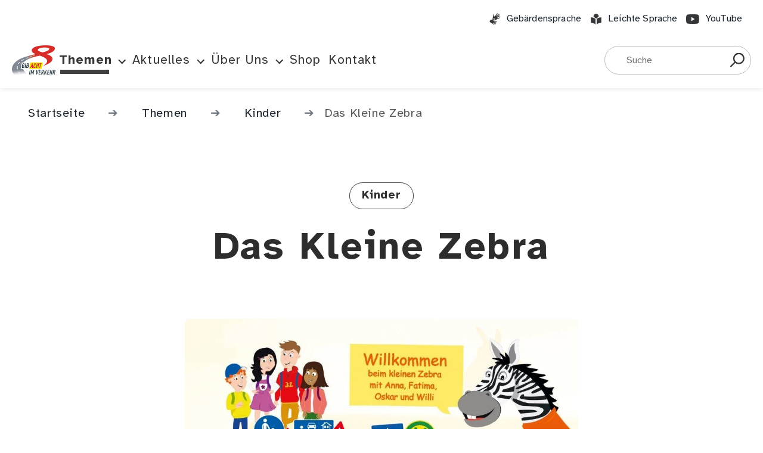

--- FILE ---
content_type: text/html; charset=utf-8
request_url: https://gib-acht-im-verkehr.de/themen/kinder/das-kleine-zebra
body_size: 31434
content:
<!DOCTYPE html>
<html lang="de">
<head>
<script type="text/javascript">
(function(){
window["loaderConfig"] = "/TSPD/?type=20";
})();

</script>

<script type="text/javascript" src="/TSPD/?type=18"></script>

<script type="text/javascript">
(function(){
window.inE=!!window.inE;try{(function(){(function ij(){var I=!1;function l(I){for(var l=0;I--;)l+=z(document.documentElement,null);return l}function z(I,l){var s="vi";l=l||new Z;return jS(I,function(I){I.setAttribute("data-"+s,l.S$());return z(I,l)},null)}function Z(){this.OS=1;this.ss=0;this.zo=this.OS;this.Lz=null;this.S$=function(){this.Lz=this.ss+this.zo;if(!isFinite(this.Lz))return this.reset(),this.S$();this.ss=this.zo;this.zo=this.Lz;this.Lz=null;return this.zo};this.reset=function(){this.OS++;this.ss=0;this.zo=this.OS}}var s=!1;
function SS(I,l){var z=document.createElement(I);l=l||document.body;l.appendChild(z);z&&z.style&&(z.style.display="none")}function _S(l,z){z=z||l;var Z="|";function SS(I){I=I.split(Z);var l=[];for(var z=0;z<I.length;++z){var s="",_S=I[z].split(",");for(var JS=0;JS<_S.length;++JS)s+=_S[JS][JS];l.push(s)}return l}var _S=0,jS="datalist,details,embed,figure,hrimg,strong,article,formaddress|audio,blockquote,area,source,input|canvas,form,link,tbase,option,details,article";jS.split(Z);jS=SS(jS);jS=new RegExp(jS.join(Z),
"g");while(jS.exec(l))jS=new RegExp((""+new Date)[8],"g"),I&&(s=!0),++_S;return z(_S&&1)}function jS(I,l,z){(z=z||s)&&SS("div",I);I=I.children;var Z=0;for(var _S in I){z=I[_S];try{z instanceof HTMLElement&&(l(z),++Z)}catch(jS){}}return Z}_S(ij,l)})();var iS=65;try{var IS,lS,oS=_(607)?0:1;for(var _i=(_(341),0);_i<lS;++_i)oS+=_(147)?3:1;IS=oS;window.Oo===IS&&(window.Oo=++IS)}catch(Ii){window.Oo=IS}var Ji=!0;function O(S,I){S+=I;return S.toString(36)}
function li(S){var I=79;!S||document[L(I,197,184,194,184,177,184,187,184,195,200,162,195,176,195,180)]&&document[L(I,197,184,194,184,177,184,187,184,195,200,162,195,176,195,180)]!==O(68616527587,I)||(Ji=!1);return Ji}function Oi(){}li(window[Oi[O(1086789,iS)]]===Oi);li(typeof ie9rgb4!==O(1242178186134,iS));li(RegExp("\x3c")[O(1372140,iS)](function(){return"\x3c"})&!RegExp(O(42824,iS))[O(1372140,iS)](function(){return"'x3'+'d';"}));
var zi=window[J(iS,162,181,181,162,164,169,134,183,166,175,181)]||RegExp(J(iS,174,176,163,170,189,162,175,165,179,176,170,165),O(-47,iS))[O(1372140,iS)](window["\x6e\x61vi\x67a\x74\x6f\x72"]["\x75\x73e\x72A\x67\x65\x6et"]),si=+new Date+(_(842)?760609:6E5),_I,iI,II,JI=window[L(iS,180,166,181,149,170,174,166,176,182,181)],lI=zi?_(496)?3E4:23742:_(841)?4491:6E3;
document[J(iS,162,165,165,134,183,166,175,181,141,170,180,181,166,175,166,179)]&&document[L(iS,162,165,165,134,183,166,175,181,141,170,180,181,166,175,166,179)](J(iS,183,170,180,170,163,170,173,170,181,186,164,169,162,175,168,166),function(S){var I=96;document[L(I,214,201,211,201,194,201,204,201,212,217,179,212,193,212,197)]&&(document[J(I,214,201,211,201,194,201,204,201,212,217,179,212,193,212,197)]===O(1058781887,I)&&S[J(I,201,211,180,210,213,211,212,197,196)]?II=!0:document[L(I,214,201,211,201,
194,201,204,201,212,217,179,212,193,212,197)]===O(68616527570,I)&&(_I=+new Date,II=!1,LI()))});function LI(){if(!document[J(3,116,120,104,117,124,86,104,111,104,102,119,114,117)])return!0;var S=+new Date;if(S>si&&(_(176)?6E5:522506)>S-_I)return li(!1);var I=li(iI&&!II&&_I+lI<S);_I=S;iI||(iI=!0,JI(function(){iI=!1},_(385)?1:0));return I}LI();var oI=[_(595)?15693780:17795081,_(86)?27611931586:2147483647,_(959)?1947055259:1558153217];
function L(S){var I=arguments.length,l=[],z=1;while(z<I)l[z-1]=arguments[z++]-S;return String.fromCharCode.apply(String,l)}function zI(S){var I=76;S=typeof S===J(I,191,192,190,181,186,179)?S:S[J(I,192,187,159,192,190,181,186,179)](_(720)?35:36);var l=window[S];if(!l||!l[L(I,192,187,159,192,190,181,186,179)])return;var z=""+l;window[S]=function(S,I){iI=!1;return l(S,I)};window[S][L(I,192,187,159,192,190,181,186,179)]=function(){return z}}for(var Si=(_(814),0);Si<oI[O(1294399140,iS)];++Si)zI(oI[Si]);
li(!1!==window[L(iS,170,175,134)]);window.sL=window.sL||{};window.sL.zJj="[base64]";function J(S){var I=arguments.length,l=[];for(var z=1;z<I;++z)l.push(arguments[z]-S);return String.fromCharCode.apply(String,l)}function ZI(S){var I=+new Date,l;!document[L(57,170,174,158,171,178,140,158,165,158,156,173,168,171,122,165,165)]||I>si&&(_(830)?729069:6E5)>I-_I?l=li(!1):(l=li(iI&&!II&&_I+lI<I),_I=I,iI||(iI=!0,JI(function(){iI=!1},_(708)?0:1)));return!(arguments[S]^l)}function _(S){return 533>S}
(function Ij(I){return I?0:Ij(I)*Ij(I)})(!0);})();}catch(x){}finally{ie9rgb4=void(0);};function ie9rgb4(a,b){return a>>b>>0};

})();

</script>

<script type="text/javascript" src="/TSPD/083bd47448ab200023126cb73bd247f60d4f68c0a7573d1513a18d3a9e0ce8c6546d8d2fce0440d4?type=17"></script>


<meta charset="utf-8">
<!-- 
	Based on the TYPO3 Bootstrap Package by Benjamin Kott - https://www.bootstrap-package.com/

	This website is powered by TYPO3 - inspiring people to share!
	TYPO3 is a free open source Content Management Framework initially created by Kasper Skaarhoj and licensed under GNU/GPL.
	TYPO3 is copyright 1998-2026 of Kasper Skaarhoj. Extensions are copyright of their respective owners.
	Information and contribution at https://typo3.org/
-->


<link rel="icon" href="/_assets/3ee815037016c9e00517e43cad171f32/Icons/fav.ico" type="image/vnd.microsoft.icon">
<title>Spielerisch wichtige Regeln zur Verkehrssicherheit lernen - Gib Acht im Verkehr</title>
<meta http-equiv="x-ua-compatible" content="IE=edge">
<meta name="generator" content="TYPO3 CMS">
<meta name="description" content="Die Aktion vermittelt Kindern spielerisch wichtige Regeln zur Verkehrssicherheit. Erfahren Sie, wie die Kleinen sicher durch den Straßenverkehr kommen.">
<meta name="viewport" content="width=device-width, initial-scale=1, minimum-scale=1">
<meta name="robots" content="index,follow">
<meta name="twitter:card" content="summary">
<meta name="apple-mobile-web-app-capable" content="no">
<meta name="google" content="notranslate">

<link rel="stylesheet" href="/typo3temp/assets/bootstrappackage/fonts/284ba9c5345a729d38fc3d3bb72eea6caaef6180abbc77928e15e42297d05f8b/webfont.css?1768871054" media="all">
<link rel="stylesheet" href="/typo3temp/assets/compressed/merged-90eb443570668d5fdcc290c11045f3a3-089dfbaa2ca892e102388090965049dc.css?1736862709" media="all">
<link rel="stylesheet" href="/typo3temp/assets/compressed/merged-e0e0ff770134c81a907a899c77ee732c-c1c42fe09725f40951f3ba0bf4e098ff.css?1753357329" media="all">


<script src="/typo3temp/assets/compressed/modernizr.min-b3c5640f6a2ef3da2fc7429bbd0ba5cc.js?1736862708" async="1"></script>



<link rel="prev" href="/themen/kinder/elterninfo"><link rel="next" href="/themen/kinder/radfahrausbildung"><script data-ignore="1" data-cookieconsent="statistics" type="text/plain"></script>
<!-- This site is optimized with the Yoast SEO for TYPO3 plugin - https://yoast.com/typo3-extensions-seo/ -->
<script type="application/ld+json">[{"@context":"https:\/\/www.schema.org","@type":"BreadcrumbList","itemListElement":[{"@type":"ListItem","position":1,"item":{"@id":"https:\/\/gib-acht-im-verkehr.de\/","name":"Startseite"}},{"@type":"ListItem","position":2,"item":{"@id":"https:\/\/gib-acht-im-verkehr.de\/themen","name":"Themen"}},{"@type":"ListItem","position":3,"item":{"@id":"https:\/\/gib-acht-im-verkehr.de\/themen\/kinder","name":"Kinder"}},{"@type":"ListItem","position":4,"item":{"@id":"https:\/\/gib-acht-im-verkehr.de\/themen\/kinder\/das-kleine-zebra","name":"Das Kleine Zebra"}}]}]</script>
</head>
<body id="p88" class="page-88 pagelevel-3 language-0 backendlayout-default layout-default">

<div id="top"></div>
<div class="body-bg body-bg-top">

    

<div class="navcontainer container accessibility-header" role="navigation" aria-label="Hauptnavigation">
    <ul class="metanav_list" role="menu">
        <li role="none">
            <a class="accessibility-link-image" href="/gebaerdensprache" aria-label="Geb&auml;rdensprache" role="menuitem">
                <img class="accessibility-link-logo-normal" src="/_assets/3ee815037016c9e00517e43cad171f32/Images/gebaerdensprache-polbw.svg" alt="Symbol f&uuml;r Geb&auml;rdensprache">
                <span class="accessibility-link-text">Geb&auml;rdensprache</span>
            </a>
        </li>
        <li role="none">
            <a class="accessibility-link-image" href="/leichte-sprache" aria-label="Leichte Sprache" role="menuitem">
                <img class="accessibility-link-logo-normal" src="/_assets/3ee815037016c9e00517e43cad171f32/Images/leichte-sprache-polbw.svg" alt="Symbol f&uuml;r Leichte Sprache">
                <span class="accessibility-link-text">Leichte Sprache</span>
            </a>
        </li>
        <li role="none">
            <a class="accessibility-link-image" href="https://www.youtube.com/@Gib-Acht-im-Verkehr" target="_blank" rel="noopener noreferrer" aria-label="YouTube-Kanal Gib Acht im Verkehr" role="menuitem">
                <img class="accessibility-link-logo-normal" src="/_assets/3ee815037016c9e00517e43cad171f32/Images/youtube-icon.svg" alt="Symbol für YouTube">
                <span class="accessibility-link-text">YouTube</span>
            </a>
        </li>
        <li class="custom-search-item">
            <div class="custom-search-container">
                <form action="/suche" method="get" class="custom-search-form">
                    <label for="ke_search_sword" class="visually-hidden">Suche</label>
                    <input type="search" id="ke_search_sword" name="tx_kesearch_pi1[sword]" placeholder="Suche" minlength="3" class="custom-search-input">
                    <input id="kesearchpagenumber" type="hidden" name="tx_kesearch_pi1[page]" value="1">
                    <input id="resetFilters" type="hidden" name="tx_kesearch_pi1[resetFilters]" value="0">
                    <button type="submit" class="custom-search-button" aria-label="Suche">
                        <img class="search-icon" src="/_assets/3ee815037016c9e00517e43cad171f32/Images/suche-icon.svg" alt="Suchsymbol">
                    </button>
                </form>
            </div>
        </li>
    </ul>
</div>

    




    <a class="visually-hidden-focusable page-skip-link" href="#page-content">
        <span>Skip to main content</span>
    </a>
    <a class="visually-hidden-focusable page-skip-link" href="#page-footer">
        <span>Skip to page footer</span>
    </a>

    




<header id="page-header" class="bp-page-header navbar navbar-mainnavigation navbar-default navbar-has-image navbar-top navbar-fixed-top">
    <div class="container container-mainnavigation">
        
<a class="navbar-brand navbar-brand-image" title="Gib Acht im Verkehr" href="/">
    
            <img class="navbar-brand-logo-normal" src="/_assets/3ee815037016c9e00517e43cad171f32/Images/logo.png" alt="Logo Gib Acht im Verkehr" height="50" width="73">
            
                <img class="navbar-brand-logo-inverted" src="/_assets/3ee815037016c9e00517e43cad171f32/Images/logo-inverted.png" alt="Logo Gib Acht im Verkehr" height="50" width="73">
            
        
</a>


        
            
<button class="navbar-toggler collapsed" type="button" data-bs-toggle="collapse" data-bs-target="#mainnavigation" aria-controls="mainnavigation" aria-expanded="false" aria-label="Toggle navigation">
    <span class="navbar-toggler-icon"></span>
</button>


            <nav aria-label="Main navigation" id="mainnavigation" class="collapse navbar-collapse">
                



                

    <ul class="navbar-nav">
        
            
                    
                    
                        
                            
                        
                    
                        
                            
                        
                    
                        
                            
                        
                    
                        
                            
                        
                    
                        
                            
                        
                    
                        
                            
                        
                    
                        
                            
                        
                    
                        
                            
                        
                    
                    <li class="nav-item nav-style-mega">
                        <a
                            id="nav-item-30"
                            href="/themen"
                            class="nav-link nav-link-main active"
                            
                            
                            aria-current="false"
                            >
                            
                            <span class="nav-link-text">
                                Themen
                                
                            </span>
                        </a>
                        
                            <button
                                type="button"
                                id="nav-toggle-30"
                                class="nav-link nav-link-toggle"
                                data-bs-toggle="dropdown"
                                data-bs-display="static"
                                aria-haspopup="true"
                                aria-expanded="false"
                                >
                                <span class="nav-link-indicator" aria-hidden="true"></span>
                                <span class="nav-link-text visually-hidden">Submenu for "Themen"</span>
                            </button>
                        
                        <div class="dropdown-menu dropdown-menu-mega">
                            
    
        <ul class="dd-dropdown-nav" data-level="2">
            
            
                
                        <li class="dd-nav-item">
                            <a class="dd-nav-link active" 
                               href="/themen/kinder"
                               
                               
                               title="Kinder">
                                
                                <span class="dd-nav-link-text">
                                    Kinder
                                    
                                </span>
                            </a>
                            
                                <button class="dd-dropdown-toggle">+</button>
                                <div class="dd-dropdown-submenu" style="display: none;">
                                    
    
        <ul class="dd-dropdown-nav" data-level="3">
            
            
                
                        <li class="dd-nav-item">
                            <a class="dd-nav-link " 
                               href="/themen/kinder/elterninfo"
                               
                               
                               title="Elterninfo">
                                
                                <span class="dd-nav-link-text">
                                    Elterninfo
                                    
                                </span>
                            </a>
                            
                        </li>
                    
            
                
                        <li class="dd-nav-item">
                            <a class="dd-nav-link active" 
                               href="/themen/kinder/das-kleine-zebra"
                               
                               
                               title="Das Kleine Zebra">
                                
                                <span class="dd-nav-link-text">
                                    Das Kleine Zebra
                                    
                                        <span class="visually-hidden">
                                            (current)
                                        </span>
                                    
                                </span>
                            </a>
                            
                        </li>
                    
            
                
                        <li class="dd-nav-item">
                            <a class="dd-nav-link " 
                               href="/themen/kinder/radfahrausbildung"
                               
                               
                               title="Radfahrausbildung">
                                
                                <span class="dd-nav-link-text">
                                    Radfahrausbildung
                                    
                                </span>
                            </a>
                            
                        </li>
                    
            
                
                        <li class="dd-nav-item">
                            <a class="dd-nav-link " 
                               href="/themen/kinder/bus-fahren"
                               
                               
                               title="Bus fahren">
                                
                                <span class="dd-nav-link-text">
                                    Bus fahren
                                    
                                </span>
                            </a>
                            
                        </li>
                    
            
        </ul>
    

                                </div>
                            
                        </li>
                    
            
                
                        <li class="dd-nav-item">
                            <a class="dd-nav-link " 
                               href="/themen/junge-fahrende"
                               
                               
                               title="Junge Fahrende">
                                
                                <span class="dd-nav-link-text">
                                    Junge Fahrende
                                    
                                </span>
                            </a>
                            
                                <button class="dd-dropdown-toggle">+</button>
                                <div class="dd-dropdown-submenu" style="display: none;">
                                    
    
        <ul class="dd-dropdown-nav" data-level="3">
            
            
                
                        <li class="dd-nav-item">
                            <a class="dd-nav-link " 
                               href="/themen/junge-fahrende/begleitetes-fahren-ab-17"
                               
                               
                               title="Begleitetes Fahren ab 17">
                                
                                <span class="dd-nav-link-text">
                                    Begleitetes Fahren ab 17
                                    
                                </span>
                            </a>
                            
                        </li>
                    
            
                
                        <li class="dd-nav-item">
                            <a class="dd-nav-link " 
                               href="/themen/junge-fahrende/no-game"
                               
                               
                               title="NO GAME.">
                                
                                <span class="dd-nav-link-text">
                                    NO GAME.
                                    
                                </span>
                            </a>
                            
                        </li>
                    
            
                
                        <li class="dd-nav-item">
                            <a class="dd-nav-link " 
                               href="/themen/junge-fahrende/tuning/illegale-autorennen"
                               
                               
                               title="Tuning/Illegale Autorennen">
                                
                                <span class="dd-nav-link-text">
                                    Tuning/Illegale Autorennen
                                    
                                </span>
                            </a>
                            
                        </li>
                    
            
                
                        <li class="dd-nav-spacer" aria-hidden="true"></li>
                    
            
                
                        <li class="dd-nav-item">
                            <a class="dd-nav-link " 
                               href="/themen/junge-fahrende/kampagne-sei-nicht-dumm"
                               
                               
                               title="&quot;Sei nicht dumm&quot;">
                                
                                <span class="dd-nav-link-text">
                                    &quot;Sei nicht dumm&quot;
                                    
                                </span>
                            </a>
                            
                        </li>
                    
            
        </ul>
    

                                </div>
                            
                        </li>
                    
            
                
                        <li class="dd-nav-item">
                            <a class="dd-nav-link " 
                               href="/themen/aeltere-generation"
                               
                               
                               title="Ältere Generation">
                                
                                <span class="dd-nav-link-text">
                                    Ältere Generation
                                    
                                </span>
                            </a>
                            
                                <button class="dd-dropdown-toggle">+</button>
                                <div class="dd-dropdown-submenu" style="display: none;">
                                    
    
        <ul class="dd-dropdown-nav" data-level="3">
            
            
                
                        <li class="dd-nav-spacer" aria-hidden="true"></li>
                    
            
                
                        <li class="dd-nav-item">
                            <a class="dd-nav-link " 
                               href="/themen/aeltere-generation/sicher-fit-unterwegs"
                               
                               
                               title="Sicher fit unterwegs">
                                
                                <span class="dd-nav-link-text">
                                    Sicher fit unterwegs
                                    
                                </span>
                            </a>
                            
                        </li>
                    
            
                
                        <li class="dd-nav-item">
                            <a class="dd-nav-link " 
                               href="/themen/aeltere-generation/helm-tragen"
                               
                               
                               title="&quot;Helm tragen&quot;">
                                
                                <span class="dd-nav-link-text">
                                    &quot;Helm tragen&quot;
                                    
                                </span>
                            </a>
                            
                        </li>
                    
            
                
                        <li class="dd-nav-item">
                            <a class="dd-nav-link " 
                               href="/themen/aeltere-generation/vision-zero"
                               
                               
                               title="Vision Zero">
                                
                                <span class="dd-nav-link-text">
                                    Vision Zero
                                    
                                </span>
                            </a>
                            
                        </li>
                    
            
        </ul>
    

                                </div>
                            
                        </li>
                    
            
                
                        <li class="dd-nav-item">
                            <a class="dd-nav-link " 
                               href="/themen/fahrrad"
                               
                               
                               title="Fahrrad">
                                
                                <span class="dd-nav-link-text">
                                    Fahrrad
                                    
                                </span>
                            </a>
                            
                                <button class="dd-dropdown-toggle">+</button>
                                <div class="dd-dropdown-submenu" style="display: none;">
                                    
    
        <ul class="dd-dropdown-nav" data-level="3">
            
            
                
                        <li class="dd-nav-item">
                            <a class="dd-nav-link " 
                               href="/themen/fahrrad/e-bike-pedelec-s-pedelec"
                               
                               
                               title="E-Bike &amp; Pedelec">
                                
                                <span class="dd-nav-link-text">
                                    E-Bike &amp; Pedelec
                                    
                                </span>
                            </a>
                            
                        </li>
                    
            
                
                        <li class="dd-nav-item">
                            <a class="dd-nav-link " 
                               href="/themen/fahrrad/lastenraeder"
                               
                               
                               title="Lastenräder">
                                
                                <span class="dd-nav-link-text">
                                    Lastenräder
                                    
                                </span>
                            </a>
                            
                        </li>
                    
            
                
                        <li class="dd-nav-item">
                            <a class="dd-nav-link " 
                               href="/themen/fahrrad/elektrokleinstfahrzeuge-e-scooter"
                               
                               
                               title="E-Scooter">
                                
                                <span class="dd-nav-link-text">
                                    E-Scooter
                                    
                                </span>
                            </a>
                            
                        </li>
                    
            
                
                        <li class="dd-nav-item">
                            <a class="dd-nav-link " 
                               href="/themen/fahrrad/fahrradhelm-tragen-schuetze-dein-bestes"
                               
                               
                               title="Fahrradhelm">
                                
                                <span class="dd-nav-link-text">
                                    Fahrradhelm
                                    
                                </span>
                            </a>
                            
                        </li>
                    
            
                
                        <li class="dd-nav-item">
                            <a class="dd-nav-link " 
                               href="/themen/fahrrad/cityroller-skateboard-co"
                               
                               
                               title="Cityroller, Skateboard &amp; Co.">
                                
                                <span class="dd-nav-link-text">
                                    Cityroller, Skateboard &amp; Co.
                                    
                                </span>
                            </a>
                            
                        </li>
                    
            
                
                        <li class="dd-nav-item">
                            <a class="dd-nav-link " 
                               href="/themen/fahrrad/balance-board-monowheel"
                               
                               
                               title="Balance Board &amp; Monowheel">
                                
                                <span class="dd-nav-link-text">
                                    Balance Board &amp; Monowheel
                                    
                                </span>
                            </a>
                            
                        </li>
                    
            
                
                        <li class="dd-nav-spacer" aria-hidden="true"></li>
                    
            
                
                        <li class="dd-nav-item">
                            <a class="dd-nav-link " 
                               href="/themen/fahrrad/ride-it-right"
                               
                               
                               title="#RIDE IT RIGHT">
                                
                                <span class="dd-nav-link-text">
                                    #RIDE IT RIGHT
                                    
                                </span>
                            </a>
                            
                        </li>
                    
            
                
                        <li class="dd-nav-item">
                            <a class="dd-nav-link " 
                               href="/themen/fahrrad/abgefahren-radgeber-verkehr"
                               
                               
                               title="&quot;Abgefahren&quot;">
                                
                                <span class="dd-nav-link-text">
                                    &quot;Abgefahren&quot;
                                    
                                </span>
                            </a>
                            
                        </li>
                    
            
        </ul>
    

                                </div>
                            
                        </li>
                    
            
                
                        <li class="dd-nav-item">
                            <a class="dd-nav-link " 
                               href="/themen/motorrad"
                               
                               
                               title="Motorrad">
                                
                                <span class="dd-nav-link-text">
                                    Motorrad
                                    
                                </span>
                            </a>
                            
                                <button class="dd-dropdown-toggle">+</button>
                                <div class="dd-dropdown-submenu" style="display: none;">
                                    
    
        <ul class="dd-dropdown-nav" data-level="3">
            
            
                
                        <li class="dd-nav-item">
                            <a class="dd-nav-link " 
                               href="/themen/motorrad/lerninhalte/reifen"
                               
                               
                               title="Reifen">
                                
                                <span class="dd-nav-link-text">
                                    Reifen
                                    
                                </span>
                            </a>
                            
                        </li>
                    
            
                
                        <li class="dd-nav-item">
                            <a class="dd-nav-link " 
                               href="/themen/motorrad/helm"
                               
                               
                               title="Helm">
                                
                                <span class="dd-nav-link-text">
                                    Helm
                                    
                                </span>
                            </a>
                            
                        </li>
                    
            
                
                        <li class="dd-nav-item">
                            <a class="dd-nav-link " 
                               href="/themen/motorrad/laerm"
                               
                               
                               title="Lärm">
                                
                                <span class="dd-nav-link-text">
                                    Lärm
                                    
                                </span>
                            </a>
                            
                        </li>
                    
            
                
                        <li class="dd-nav-item">
                            <a class="dd-nav-link " 
                               href="/themen/motorrad/sicherheitstraining"
                               
                               
                               title="Sicherheitstraining">
                                
                                <span class="dd-nav-link-text">
                                    Sicherheitstraining
                                    
                                </span>
                            </a>
                            
                        </li>
                    
            
                
                        <li class="dd-nav-spacer" aria-hidden="true"></li>
                    
            
                
                        <li class="dd-nav-item">
                            <a class="dd-nav-link " 
                               href="/themen/motorrad/kampagne-bitte-leise"
                               
                               
                               title="Kampagne &quot;bitte leise&quot;">
                                
                                <span class="dd-nav-link-text">
                                    Kampagne &quot;bitte leise&quot;
                                    
                                </span>
                            </a>
                            
                        </li>
                    
            
        </ul>
    

                                </div>
                            
                        </li>
                    
            
                
                        <li class="dd-nav-item">
                            <a class="dd-nav-link " 
                               href="/themen/pkw"
                               
                               
                               title="Pkw">
                                
                                <span class="dd-nav-link-text">
                                    Pkw
                                    
                                </span>
                            </a>
                            
                                <button class="dd-dropdown-toggle">+</button>
                                <div class="dd-dropdown-submenu" style="display: none;">
                                    
    
        <ul class="dd-dropdown-nav" data-level="3">
            
            
                
                        <li class="dd-nav-item">
                            <a class="dd-nav-link " 
                               href="/themen/pkw/ladungssicherung"
                               
                               
                               title="Ladungssicherung">
                                
                                <span class="dd-nav-link-text">
                                    Ladungssicherung
                                    
                                </span>
                            </a>
                            
                        </li>
                    
            
                
                        <li class="dd-nav-item">
                            <a class="dd-nav-link " 
                               href="/themen/pkw/sicherheitsgurt"
                               
                               
                               title="Sicherheitsgurt">
                                
                                <span class="dd-nav-link-text">
                                    Sicherheitsgurt
                                    
                                </span>
                            </a>
                            
                        </li>
                    
            
                
                        <li class="dd-nav-item">
                            <a class="dd-nav-link " 
                               href="/themen/pkw/reifen"
                               
                               
                               title="Reifen">
                                
                                <span class="dd-nav-link-text">
                                    Reifen
                                    
                                </span>
                            </a>
                            
                        </li>
                    
            
                
                        <li class="dd-nav-item">
                            <a class="dd-nav-link " 
                               href="/themen/pkw/rettungsgasse"
                               
                               
                               title="Rettungsgasse">
                                
                                <span class="dd-nav-link-text">
                                    Rettungsgasse
                                    
                                </span>
                            </a>
                            
                        </li>
                    
            
                
                        <li class="dd-nav-item">
                            <a class="dd-nav-link " 
                               href="/themen/pkw/sicherheitstraining"
                               
                               
                               title="Sicherheitstraining">
                                
                                <span class="dd-nav-link-text">
                                    Sicherheitstraining
                                    
                                </span>
                            </a>
                            
                        </li>
                    
            
        </ul>
    

                                </div>
                            
                        </li>
                    
            
                
                        <li class="dd-nav-item">
                            <a class="dd-nav-link " 
                               href="/themen/lkw"
                               
                               
                               title="Lkw">
                                
                                <span class="dd-nav-link-text">
                                    Lkw
                                    
                                </span>
                            </a>
                            
                                <button class="dd-dropdown-toggle">+</button>
                                <div class="dd-dropdown-submenu" style="display: none;">
                                    
    
        <ul class="dd-dropdown-nav" data-level="3">
            
            
                
                        <li class="dd-nav-item">
                            <a class="dd-nav-link " 
                               href="/themen/lkw/land-und-forstwirtschaftliche-fahrzeuge-traktor"
                               
                               
                               title="Traktor">
                                
                                <span class="dd-nav-link-text">
                                    Traktor
                                    
                                </span>
                            </a>
                            
                        </li>
                    
            
                
                        <li class="dd-nav-item">
                            <a class="dd-nav-link " 
                               href="/themen/lkw/lang-lkws"
                               
                               
                               title="Lang-Lkws">
                                
                                <span class="dd-nav-link-text">
                                    Lang-Lkws
                                    
                                </span>
                            </a>
                            
                        </li>
                    
            
                
                        <li class="dd-nav-item">
                            <a class="dd-nav-link " 
                               href="/themen/lkw/berufskraftfahrende"
                               
                               
                               title="Berufskraftfahrerinnen / Berufskraftfahrer">
                                
                                <span class="dd-nav-link-text">
                                    Berufskraftfahrerinnen / Berufskraftfahrer
                                    
                                </span>
                            </a>
                            
                        </li>
                    
            
                
                        <li class="dd-nav-item">
                            <a class="dd-nav-link " 
                               href="/themen/lkw/berufskraftfahrende/fahrtenschreiberkarte"
                               
                               
                               title="Fahrtenschreiberkarte">
                                
                                <span class="dd-nav-link-text">
                                    Fahrtenschreiberkarte
                                    
                                </span>
                            </a>
                            
                        </li>
                    
            
                
                        <li class="dd-nav-item">
                            <a class="dd-nav-link " 
                               href="/themen/lkw/berufskraftfahrende/sozialvorschriften"
                               
                               
                               title="Sozialvorschriften">
                                
                                <span class="dd-nav-link-text">
                                    Sozialvorschriften
                                    
                                </span>
                            </a>
                            
                        </li>
                    
            
                
                        <li class="dd-nav-spacer" aria-hidden="true"></li>
                    
            
                
                        <li class="dd-nav-item">
                            <a class="dd-nav-link " 
                               href="/themen/lkw/trucker-drive-safe"
                               
                               
                               title="&quot;Trucker Drive Safe&quot;">
                                
                                <span class="dd-nav-link-text">
                                    &quot;Trucker Drive Safe&quot;
                                    
                                </span>
                            </a>
                            
                        </li>
                    
            
                
                        <li class="dd-nav-item">
                            <a class="dd-nav-link " 
                               href="/themen/lkw/gueterverkehrsicher-mehr-als-fahren"
                               
                               
                               title="&quot;Güter.Verkehr.Sicher!&quot;">
                                
                                <span class="dd-nav-link-text">
                                    &quot;Güter.Verkehr.Sicher!&quot;
                                    
                                </span>
                            </a>
                            
                        </li>
                    
            
        </ul>
    

                                </div>
                            
                        </li>
                    
            
                
                        <li class="dd-nav-item">
                            <a class="dd-nav-link " 
                               href="/themen/suchtmittel"
                               
                               
                               title="Suchtmittel">
                                
                                <span class="dd-nav-link-text">
                                    Suchtmittel
                                    
                                </span>
                            </a>
                            
                                <button class="dd-dropdown-toggle">+</button>
                                <div class="dd-dropdown-submenu" style="display: none;">
                                    
    
        <ul class="dd-dropdown-nav" data-level="3">
            
            
                
                        <li class="dd-nav-item">
                            <a class="dd-nav-link " 
                               href="/themen/suchtmittel/cannabis"
                               
                               
                               title="Cannabis">
                                
                                <span class="dd-nav-link-text">
                                    Cannabis
                                    
                                </span>
                            </a>
                            
                        </li>
                    
            
                
                        <li class="dd-nav-item">
                            <a class="dd-nav-link " 
                               href="/themen/suchtmittel/alkohol"
                               
                               
                               title="Alkohol">
                                
                                <span class="dd-nav-link-text">
                                    Alkohol
                                    
                                </span>
                            </a>
                            
                        </li>
                    
            
                
                        <li class="dd-nav-item">
                            <a class="dd-nav-link " 
                               href="/themen/suchtmittel/drogen"
                               
                               
                               title="Drogen">
                                
                                <span class="dd-nav-link-text">
                                    Drogen
                                    
                                </span>
                            </a>
                            
                        </li>
                    
            
                
                        <li class="dd-nav-spacer" aria-hidden="true"></li>
                    
            
                
                        <li class="dd-nav-item">
                            <a class="dd-nav-link " 
                               href="/themen/suchtmittel/klare-sache-klarer-kopf"
                               
                               
                               title="&quot;Klare Sache, klarer Kopf&quot;">
                                
                                <span class="dd-nav-link-text">
                                    &quot;Klare Sache, klarer Kopf&quot;
                                    
                                </span>
                            </a>
                            
                        </li>
                    
            
        </ul>
    

                                </div>
                            
                        </li>
                    
            
        </ul>
    


                        </div>
                    </li>
                
        
            
                    
                    
                        
                    
                        
                    
                        
                    
                        
                            
                        
                    
                        
                    
                    <li class="nav-item nav-style-mega">
                        <a
                            id="nav-item-97"
                            href="/aktuelles"
                            class="nav-link nav-link-main"
                            
                            
                            aria-current="false"
                            >
                            
                            <span class="nav-link-text">
                                Aktuelles
                                
                            </span>
                        </a>
                        
                            <button
                                type="button"
                                id="nav-toggle-97"
                                class="nav-link nav-link-toggle"
                                data-bs-toggle="dropdown"
                                data-bs-display="static"
                                aria-haspopup="true"
                                aria-expanded="false"
                                >
                                <span class="nav-link-indicator" aria-hidden="true"></span>
                                <span class="nav-link-text visually-hidden">Submenu for "Aktuelles"</span>
                            </button>
                        
                        <div class="dropdown-menu dropdown-menu-mega">
                            
    
        <ul class="dd-dropdown-nav" data-level="2">
            
            
                
                        <li class="dd-nav-item">
                            <a class="dd-nav-link " 
                               href="/aktuelles/termine"
                               
                               
                               title="Termine">
                                
                                <span class="dd-nav-link-text">
                                    Termine
                                    
                                </span>
                            </a>
                            
                        </li>
                    
            
                
                        <li class="dd-nav-item">
                            <a class="dd-nav-link " 
                               href="/aktuelles/kreativwettbewerb"
                               
                               
                               title="Kreativwettbewerb">
                                
                                <span class="dd-nav-link-text">
                                    Kreativwettbewerb
                                    
                                </span>
                            </a>
                            
                        </li>
                    
            
                
                        <li class="dd-nav-item">
                            <a class="dd-nav-link " 
                               href="/aktuelles/praeventionspreis"
                               
                               
                               title="Verkehrspräventionspreis">
                                
                                <span class="dd-nav-link-text">
                                    Verkehrspräventionspreis
                                    
                                </span>
                            </a>
                            
                        </li>
                    
            
                
                        <li class="dd-nav-item">
                            <a class="dd-nav-link " 
                               href="/aktuelles/aktionswoche"
                               
                               
                               title="Aktionswoche 2025">
                                
                                <span class="dd-nav-link-text">
                                    Aktionswoche 2025
                                    
                                </span>
                            </a>
                            
                                <button class="dd-dropdown-toggle">+</button>
                                <div class="dd-dropdown-submenu" style="display: none;">
                                    
    
        <ul class="dd-dropdown-nav" data-level="3">
            
            
                
                        <li class="dd-nav-item">
                            <a class="dd-nav-link " 
                               href="/aktuelles/aktionswoche/2025"
                               
                               
                               title="Allgemeine Infos">
                                
                                <span class="dd-nav-link-text">
                                    Allgemeine Infos
                                    
                                </span>
                            </a>
                            
                        </li>
                    
            
                
                        <li class="dd-nav-item">
                            <a class="dd-nav-link " 
                               href="/aktuelles/aktionswoche/zentralveranstaltung-2025"
                               
                               
                               title="Auftaktveranstaltung 2025">
                                
                                <span class="dd-nav-link-text">
                                    Auftaktveranstaltung 2025
                                    
                                </span>
                            </a>
                            
                        </li>
                    
            
        </ul>
    

                                </div>
                            
                        </li>
                    
            
                
                        <li class="dd-nav-item">
                            <a class="dd-nav-link " 
                               href="/aktuelles/arbeitstagung"
                               
                               
                               title="Arbeitstagung">
                                
                                <span class="dd-nav-link-text">
                                    Arbeitstagung
                                    
                                </span>
                            </a>
                            
                        </li>
                    
            
        </ul>
    


                        </div>
                    </li>
                
        
            
                    
                    
                        
                    
                        
                    
                        
                    
                        
                    
                    <li class="nav-item nav-style-simple">
                        <a
                            id="nav-item-92"
                            href="/ueber-uns"
                            class="nav-link nav-link-main"
                            
                            
                            aria-current="false"
                            >
                            
                            <span class="nav-link-text">
                                Über Uns
                                
                            </span>
                        </a>
                        
                            <button
                                type="button"
                                id="nav-toggle-92"
                                class="nav-link nav-link-toggle"
                                data-bs-toggle="dropdown"
                                data-bs-display="static"
                                aria-haspopup="true"
                                aria-expanded="false"
                                >
                                <span class="nav-link-indicator" aria-hidden="true"></span>
                                <span class="nav-link-text visually-hidden">Submenu for "Über Uns"</span>
                            </button>
                        
                        <div class="dropdown-menu dropdown-menu-simple">
                            
    
        <ul class="dd-dropdown-nav" data-level="2">
            
            
                
                        <li class="dd-nav-item">
                            <a class="dd-nav-link " 
                               href="/ueber-uns/schirmherrschaft"
                               
                               
                               title="Schirmherrschaft">
                                
                                <span class="dd-nav-link-text">
                                    Schirmherrschaft
                                    
                                </span>
                            </a>
                            
                        </li>
                    
            
                
                        <li class="dd-nav-item">
                            <a class="dd-nav-link " 
                               href="/ueber-uns/historie"
                               
                               
                               title="Historie">
                                
                                <span class="dd-nav-link-text">
                                    Historie
                                    
                                </span>
                            </a>
                            
                        </li>
                    
            
                
                        <li class="dd-nav-item">
                            <a class="dd-nav-link " 
                               href="/ueber-uns/kev"
                               
                               
                               title="KEV">
                                
                                <span class="dd-nav-link-text">
                                    KEV
                                    
                                </span>
                            </a>
                            
                        </li>
                    
            
                
                        <li class="dd-nav-item">
                            <a class="dd-nav-link " 
                               href="/ueber-uns/newsletter"
                               
                               
                               title="Newsletter">
                                
                                <span class="dd-nav-link-text">
                                    Newsletter
                                    
                                </span>
                            </a>
                            
                        </li>
                    
            
        </ul>
    


                        </div>
                    </li>
                
        
            
                    
                    
                    <li class="nav-item">
                        <a
                            id="nav-item-2"
                            href="/shop"
                            class="nav-link nav-link-main"
                            
                            
                            aria-current="false"
                            >
                            
                            <span class="nav-link-text">
                                Shop
                                
                            </span>
                        </a>
                        
                        <div class="dropdown-menu">
                            
    


                        </div>
                    </li>
                
        
            
                    
                    
                    <li class="nav-item">
                        <a
                            id="nav-item-102"
                            href="/kontakt"
                            class="nav-link nav-link-main"
                            
                            
                            aria-current="false"
                            >
                            
                            <span class="nav-link-text">
                                Kontakt
                                
                            </span>
                        </a>
                        
                        <div class="dropdown-menu">
                            
    


                        </div>
                    </li>
                
        
            
                    <li class="nav-spacer" aria-hidden="true"></li>
                
        
        <li class="nav-item custom-search-item">
            <div class="custom-search-container">
                <form action="/suche" method="get" class="custom-search-form">
                    <label for="ke_search_sword" class="visually-hidden">Suche</label>
                    <input type="search" id="ke_search_sword" name="tx_kesearch_pi1[sword]" placeholder="Suche" minlength="3" class="custom-search-input">
                    <input id="kesearchpagenumber" type="hidden" name="tx_kesearch_pi1[page]" value="1">
                    <input id="resetFilters" type="hidden" name="tx_kesearch_pi1[resetFilters]" value="0">
                    <button type="submit" class="custom-search-button" aria-label="Suche">
                        <img class="search-icon" src="/_assets/3ee815037016c9e00517e43cad171f32/Images/suche-icon.svg" alt="Suchsymbol">
                    </button>
                </form>
            </div>
        </li>
    </ul>



                



            </nav>
        
    </div>
</header>



    

    


    
    
        <nav class="breadcrumb-section" aria-label="Breadcrumb">
            <div class="container">
                <p class="visually-hidden" id="breadcrumb">You are here:</p>
                <ol class="breadcrumb">
                    
                        
                        
                        <li class="breadcrumb-item">
                            
                                    <a class="breadcrumb-link" href="/" title="Startseite">
                                        
    <span class="breadcrumb-link-title">
        
        <span class="breadcrumb-text">Startseite</span>
    </span>

                                    </a>
                                
                        </li>
                    
                        
                        
                        <li class="breadcrumb-item">
                            
                                    <a class="breadcrumb-link" href="/themen" title="Themen">
                                        
    <span class="breadcrumb-link-title">
        
        <span class="breadcrumb-text">Themen</span>
    </span>

                                    </a>
                                
                        </li>
                    
                        
                        
                        <li class="breadcrumb-item">
                            
                                    <a class="breadcrumb-link" href="/themen/kinder" title="Kinder">
                                        
    <span class="breadcrumb-link-title">
        
        <span class="breadcrumb-text">Kinder</span>
    </span>

                                    </a>
                                
                        </li>
                    
                        
                        
                            
                        
                        <li class="breadcrumb-item active" aria-current="page">
                            
                                    
    <span class="breadcrumb-link-title">
        
        <span class="breadcrumb-text">Das Kleine Zebra</span>
    </span>

                                
                        </li>
                    
                    
                </ol>
            </div>
        </nav>
    




    <main id="page-content" class="bp-page-content main-section">
        <!--TYPO3SEARCH_begin-->
        

    

    <div class="section section-default">
        








        <div id="c1123" class=" frame frame-default frame-type-html frame-layout-default frame-size-default frame-height-default frame-background-none frame-space-before-none frame-space-after-none frame-no-backgroundimage">
            <div class="frame-group-container">
                <div class="frame-group-inner">
                    



                    <div class="frame-container frame-container-default">
                        <div class="frame-inner">
                            
    
    



    
    

    <div class="custom-category-topic-body">
    <div class="custom-category-topic-title-container" role="region" aria-labelledby="custom-category-title">
        <div class="custom-category-container">
            <h1 id="custom-category-title" class="custom-category-tag">Kinder</h1>
        </div>
        <div class="custom-content-container">
            <h2 id="custom-topic-title" class="custom-content-title">Das Kleine Zebra</h2>
        </div>
    </div>
</div>



    



    




                        </div>
                    </div>
                </div>
            </div>
        </div>

    











        <div id="c1603" class=" frame frame-default frame-type-container_1_columns frame-layout-default frame-size-default frame-height-default frame-background-none frame-space-before-none frame-space-after-none frame-option-indent-left frame-option-indent-right frame-no-backgroundimage">
            <div class="frame-group-container">
                <div class="frame-group-inner">
                    



                    <div class="frame-container frame-container-default">
                        <div class="frame-inner">
                            
    
    



    
    

    <div class="contentcontainer" data-container-identifier="container_1_columns">
        <div class="contentcontainer-column" data-container-column="middle">
    
        






    
        
        
        
    




        <a id="c1602"></a>
        
        
    
    



    

    



    

    


    
    
    

    <div class="gallery-row">
        
            <div class="gallery-item gallery-item-size-1">
                




        
<figure class="image">
    
            
                    <a class="lightbox" rel="lightbox-group-1602" href="/fileadmin/_processed_/f/e/csm_2020_banner-das-kleine-zebra-1902x720__002__a2ff2d3b2c.png" data-lightbox-width="1024" data-lightbox-height="387" data-lightbox-title="kleines zebra hält ein schild auf dem willkommen steht und anna, fatima, oskar und willi stehen vor verschiedenen verkehrsschildern" data-lightbox-alt="kleines zebra mit willkommensschild" data-lightbox-caption="">
                        <span class="visually-hidden">
                            
                                    Show larger version for:
                                
                        </span>
                        
<picture>
    
        
        
        
        
            
            
            
                
                
                    
                    
                    
                    
                            
                        
                    
                
            
            <source data-variant="default" data-maxwidth="1280" media="(min-width: 1400px)" srcset="/fileadmin/_processed_/f/e/csm_2020_banner-das-kleine-zebra-1902x720__002__ffa118defa.png 1x">
        
    
        
        
        
        
            
            
            
                
                
                    
                    
                    
                    
                            
                        
                    
                
            
            <source data-variant="xlarge" data-maxwidth="1100" media="(min-width: 1200px)" srcset="/fileadmin/_processed_/f/e/csm_2020_banner-das-kleine-zebra-1902x720__002__67d9d3421d.png 1x">
        
    
        
        
        
        
            
            
            
                
                
                    
                    
                    
                    
                            
                        
                    
                
            
            <source data-variant="large" data-maxwidth="920" media="(min-width: 992px)" srcset="/fileadmin/_processed_/f/e/csm_2020_banner-das-kleine-zebra-1902x720__002__5372047dac.png 1x">
        
    
        
        
        
        
            
            
            
                
                
                    
                    
                    
                    
                            
                        
                    
                
            
            <source data-variant="medium" data-maxwidth="680" media="(min-width: 768px)" srcset="/fileadmin/_processed_/f/e/csm_2020_banner-das-kleine-zebra-1902x720__002__f933f7024b.png 1x">
        
    
        
        
        
        
            
            
            
                
                
                    
                    
                    
                    
                            
                        
                    
                
            
            <source data-variant="small" data-maxwidth="500" media="(min-width: 576px)" srcset="/fileadmin/_processed_/f/e/csm_2020_banner-das-kleine-zebra-1902x720__002__0aafc30f42.png 1x">
        
    
        
        
        
        
            
            
            
                
                
                    
                    
                    
                    
                            
                        
                    
                
            
            <source data-variant="extrasmall" data-maxwidth="374"  srcset="/fileadmin/_processed_/f/e/csm_2020_banner-das-kleine-zebra-1902x720__002__2f5ee79cb3.png 1x">
        
    
    
    
    
    
            
        
    
    
    <img loading="lazy" src="/fileadmin/_processed_/f/e/csm_2020_banner-das-kleine-zebra-1902x720__002__6106e108dc.png" width="1280" height="484" title="kleines zebra hält ein schild auf dem willkommen steht und anna, fatima, oskar und willi stehen vor verschiedenen verkehrsschildern" alt="kleines zebra mit willkommensschild">
</picture>


                    </a>
                
        
    
</figure>


    


            </div>
        
    </div>






    



    




        
            <div class="frame-space-after frame-space-after-large"></div>
        

    



    
</div>



    </div>


    



    




                        </div>
                    </div>
                </div>
            </div>
        </div>

    











        <div id="c1326" class=" frame frame-default frame-type-text frame-layout-default frame-size-default frame-height-default frame-background-none frame-space-before-none frame-space-after-none frame-no-backgroundimage">
            <div class="frame-group-container">
                <div class="frame-group-inner">
                    



                    <div class="frame-container frame-container-default">
                        <div class="frame-inner">
                            
    
    



    

    



    

    <h1>Zebra-Theater</h1>
<p>Die etwas andere Verkehrserziehung! Das verkehrspädagogische Theaterangebot für Kinder im Alter von fünf bis sieben Jahren.&nbsp;<br>Das Kleine Zebra braucht auf seinem Weg durch den Straßenverkehr die Hilfe seines jungen Publikums. Ein echter Polizist unterstützt die Kinder, die spielerisch und voller Enthusiasmus ganz nebenbei erkennen, wo die Gefahren beim Überqueren der Straße liegen. Sind Sie neugierig geworden? Dann klicken Sie auf den folgenden Button:</p>
<p><a href="/themen/kinder/das-kleine-zebra/zebra-theater" class="btn btn-outline-secondary">Hier geht es zum Zebra-Theater</a></p>


    



    




                        </div>
                    </div>
                </div>
            </div>
        </div>

    











        <div id="c1272" class=" frame frame-default frame-type-container_1_columns frame-layout-default frame-size-default frame-height-default frame-background-none frame-space-before-none frame-space-after-none frame-no-backgroundimage">
            <div class="frame-group-container">
                <div class="frame-group-inner">
                    



                    <div class="frame-container frame-container-default">
                        <div class="frame-inner">
                            
    
    



    
    

    <div class="contentcontainer" data-container-identifier="container_1_columns">
        <div class="contentcontainer-column" data-container-column="middle">
    
        






    
        
        
        
    



        <div id="c1268" class=" frame frame-default frame-type-text frame-layout-default frame-size-default frame-height-default frame-background-none frame-space-before-none frame-space-after-none frame-no-backgroundimage">
            <div class="frame-group-container">
                <div class="frame-group-inner">
                    



                    <div class="frame-container frame-container-default">
                        <div class="frame-inner">
                            
    
    



    

    



    

    <h1><strong>Das Kleine Zebra und Lucy</strong></h1>
<p>Das Kleine Zebra und Lucy zeigen Kindern, wie sie sicher über die Straße gehen.</p>
<p>Hierzu hat das Polizeipräsidium Reutlingen mit Unterstützung der Verkehrssicherheitsaktion GIB ACHT IM VERKEHR drei kurze Filmsequenzen aufgenommen. Die Filme richten sich an Kinder im Vorschulalter und ihre Eltern.</p>
<p>&nbsp;</p>


    



    




                        </div>
                    </div>
                </div>
            </div>
        </div>

    



    
        






    
        
        
        
    



        <div id="c1264" class=" frame frame-default frame-type-container_1_columns frame-layout-embedded frame-size-default frame-height-default frame-background-none frame-space-before-none frame-space-after-none frame-has-backgroundimage">
            <div class="frame-group-container">
                <div class="frame-group-inner">
                    

    <div class="frame-backgroundimage-container">
        <div id="frame-backgroundimage-c1264" class="frame-backgroundimage frame-backgroundimage-behaviour-cover">
            
            
                
                
                
                    
                    
                        
                        
                        
                        
                        
                        
                            
                        
                        
                        
                    
                    
                
            
                
                
                
                    
                    
                        
                        
                        
                        
                        
                        
                            
                        
                        
                        
                    
                    
                
            
                
                
                
                    
                    
                        
                        
                        
                        
                        
                        
                            
                        
                        
                        
                    
                    
                
            
                
                
                
                    
                    
                        
                        
                        
                        
                        
                        
                            
                        
                        
                        
                    
                    
                
            
                
                
                
                    
                    
                        
                        
                        
                        
                        
                        
                            
                        
                        
                        
                    
                    
                
            
                
                
                
                    
                    
                        
                        
                        
                        
                        
                        
                        
                        
                    
                    
                
            
            
                    <style nonce="ZgPzUJ7X09emsWYAtqR0A3FSD5rModIcvWh_qcj2c5RG-mHwFVU7EQ">#frame-backgroundimage-c1264 { background-image: url('/fileadmin/user_upload/d_platzhalter/hintergrundbilder/e9eaee.svg'); } @media (min-width: 576px) { #frame-backgroundimage-c1264 { background-image: url('/fileadmin/user_upload/d_platzhalter/hintergrundbilder/e9eaee.svg'); } } @media (min-width: 768px) { #frame-backgroundimage-c1264 { background-image: url('/fileadmin/user_upload/d_platzhalter/hintergrundbilder/e9eaee.svg'); } } @media (min-width: 992px) { #frame-backgroundimage-c1264 { background-image: url('/fileadmin/user_upload/d_platzhalter/hintergrundbilder/e9eaee.svg'); } } @media (min-width: 1200px) { #frame-backgroundimage-c1264 { background-image: url('/fileadmin/user_upload/d_platzhalter/hintergrundbilder/e9eaee.svg'); } } @media (min-width: 1400px) { #frame-backgroundimage-c1264 { background-image: url('/fileadmin/user_upload/d_platzhalter/hintergrundbilder/e9eaee.svg'); } } </style>

                
        </div>
    </div>



                    <div class="frame-container frame-container-default">
                        <div class="frame-inner">
                            
    
    



    
    

    <div class="contentcontainer" data-container-identifier="container_1_columns">
        <div class="contentcontainer-column" data-container-column="middle">
    
        






    
        
        
        
    
        
        
        
    



        <div id="c1333" class=" frame frame-default frame-type-container_3_columns frame-layout-default frame-size-default frame-height-default frame-background-none frame-space-before-none frame-space-after-none frame-no-backgroundimage">
            <div class="frame-group-container">
                <div class="frame-group-inner">
                    



                    <div class="frame-container frame-container-default">
                        <div class="frame-inner">
                            
    
    



    
    

    <div class="contentcontainer" data-container-identifier="container_3_columns">
        <div class="contentcontainer-column" data-container-column="left">
    
</div>
<div class="contentcontainer-column" data-container-column="middle">
    
        






    
        
        
        
    
        
        
        
    
        
        
        
            
        
    



        <div id="c1267" class=" frame frame-default frame-type-image frame-layout-default frame-size-default frame-height-default frame-background-none frame-space-before-none frame-space-after-none frame-option-indent-left frame-option-indent-right frame-no-backgroundimage">
            <div class="frame-group-container">
                <div class="frame-group-inner">
                    



                    <div class="frame-container frame-container-default">
                        <div class="frame-inner">
                            
    
    



    

    



    

    


    
    
    

    <div class="gallery-row">
        
            <div class="gallery-item gallery-item-size-1">
                




        
<figure class="image">
    
            
                    
<picture>
    
        
        
        
        
            
            
            
                
                
                    
                    
                    
                    
                            
                        
                    
                
            
            <source data-variant="default" data-maxwidth="410" media="(min-width: 1400px)" srcset="/fileadmin/user_upload/c_logos/youtube_logo_2017.svg 1x">
        
    
        
        
        
        
            
            
            
                
                
                    
                    
                    
                    
                            
                        
                    
                
            
            <source data-variant="xlarge" data-maxwidth="350" media="(min-width: 1200px)" srcset="/fileadmin/user_upload/c_logos/youtube_logo_2017.svg 1x">
        
    
        
        
        
        
            
            
            
                
                
                    
                    
                    
                    
                            
                        
                    
                
            
            <source data-variant="large" data-maxwidth="291" media="(min-width: 992px)" srcset="/fileadmin/user_upload/c_logos/youtube_logo_2017.svg 1x">
        
    
        
        
        
        
            
            
            
                
                
                    
                    
                    
                    
                            
                        
                    
                
            
            <source data-variant="medium" data-maxwidth="212" media="(min-width: 768px)" srcset="/fileadmin/user_upload/c_logos/youtube_logo_2017.svg 1x">
        
    
        
        
        
        
            
            
            
                
                
                    
                    
                    
                    
                            
                        
                    
                
            
            <source data-variant="small" data-maxwidth="500" media="(min-width: 576px)" srcset="/fileadmin/user_upload/c_logos/youtube_logo_2017.svg 1x">
        
    
        
        
        
        
            
            
            
                
                
                    
                    
                    
                    
                            
                        
                    
                
            
            <source data-variant="extrasmall" data-maxwidth="374"  srcset="/fileadmin/user_upload/c_logos/youtube_logo_2017.svg 1x">
        
    
    
    
    
    
            
        
    
    
    <img loading="lazy" src="/fileadmin/user_upload/c_logos/youtube_logo_2017.svg" width="410" height="92" title="YouTube Logo" alt="YouTube Logo in Rot und Weiß.">
</picture>


                
        
    
</figure>


    


            </div>
        
    </div>






    



    




                        </div>
                    </div>
                </div>
            </div>
        </div>

    



    
</div>
<div class="contentcontainer-column" data-container-column="right">
    
</div>


    </div>


    



    




                        </div>
                    </div>
                </div>
            </div>
        </div>

    



    
        






    
        
        
        
    
        
        
        
    



        <div id="c1266" class=" frame frame-default frame-type-container_3_columns frame-layout-default frame-size-default frame-height-default frame-background-none frame-space-before-none frame-space-after-none frame-no-backgroundimage">
            <div class="frame-group-container">
                <div class="frame-group-inner">
                    



                    <div class="frame-container frame-container-default">
                        <div class="frame-inner">
                            
    
    



    
    

    <div class="contentcontainer" data-container-identifier="container_3_columns">
        <div class="contentcontainer-column" data-container-column="left">
    
        






    
        
        
        
    
        
        
        
    
        
        
        
            
        
    



        <div id="c1330" class=" frame frame-default frame-type-list frame-layout-default frame-size-default frame-height-default frame-background-none frame-space-before-none frame-space-after-none frame-no-backgroundimage">
            <div class="frame-group-container">
                <div class="frame-group-inner">
                    



                    <div class="frame-container frame-container-default">
                        <div class="frame-inner">
                            
    
    



    

    



    

    <!--
  ~ Copyright (c) 2021.
  ~
  ~ @category   TYPO3
  ~
  ~ @copyright  2021 Dirk Persky (https://github.com/DirkPersky)
  ~ @author     Dirk Persky <info@dp-wired.de>
  ~ @license    MIT
  -->

<div class="dp-content-item">
    <!--
  ~ Copyright (c) 2021.
  ~
  ~ @category   TYPO3
  ~
  ~ @copyright  2021 Dirk Persky (https://github.com/DirkPersky)
  ~ @author     Dirk Persky <info@dp-wired.de>
  ~ @license    MIT
  -->



    <dp-content
            data-cookieconsent="marketing"
            class="dp--iframe"
            
            
            
            data-src="/themen/kinder/das-kleine-zebra?tx_dpcookieconsent_pi1%5Baction%5D=show&amp;tx_dpcookieconsent_pi1%5Bcontent%5D=1330&amp;tx_dpcookieconsent_pi1%5Bcontroller%5D=Script&amp;cHash=1a125492a4623b201a4bb2e7b5d961e9"
    >
    </dp-content>

</div>



    



    




                        </div>
                    </div>
                </div>
            </div>
        </div>

    



    
</div>
<div class="contentcontainer-column" data-container-column="middle">
    
        






    
        
        
        
    
        
        
        
    
        
        
        
            
        
    



        <div id="c1331" class=" frame frame-default frame-type-list frame-layout-default frame-size-default frame-height-default frame-background-none frame-space-before-none frame-space-after-none frame-no-backgroundimage">
            <div class="frame-group-container">
                <div class="frame-group-inner">
                    



                    <div class="frame-container frame-container-default">
                        <div class="frame-inner">
                            
    
    



    

    



    

    <!--
  ~ Copyright (c) 2021.
  ~
  ~ @category   TYPO3
  ~
  ~ @copyright  2021 Dirk Persky (https://github.com/DirkPersky)
  ~ @author     Dirk Persky <info@dp-wired.de>
  ~ @license    MIT
  -->

<div class="dp-content-item">
    <!--
  ~ Copyright (c) 2021.
  ~
  ~ @category   TYPO3
  ~
  ~ @copyright  2021 Dirk Persky (https://github.com/DirkPersky)
  ~ @author     Dirk Persky <info@dp-wired.de>
  ~ @license    MIT
  -->



    <dp-content
            data-cookieconsent="marketing"
            class="dp--iframe"
            
            
            
            data-src="/themen/kinder/das-kleine-zebra?tx_dpcookieconsent_pi1%5Baction%5D=show&amp;tx_dpcookieconsent_pi1%5Bcontent%5D=1331&amp;tx_dpcookieconsent_pi1%5Bcontroller%5D=Script&amp;cHash=ae736ed56bc21b5a01aee0a14650179c"
    >
    </dp-content>

</div>



    



    




                        </div>
                    </div>
                </div>
            </div>
        </div>

    



    
</div>
<div class="contentcontainer-column" data-container-column="right">
    
        






    
        
        
        
    
        
        
        
    
        
        
        
            
        
    



        <div id="c1332" class=" frame frame-default frame-type-list frame-layout-default frame-size-default frame-height-default frame-background-none frame-space-before-none frame-space-after-none frame-no-backgroundimage">
            <div class="frame-group-container">
                <div class="frame-group-inner">
                    



                    <div class="frame-container frame-container-default">
                        <div class="frame-inner">
                            
    
    



    

    



    

    <!--
  ~ Copyright (c) 2021.
  ~
  ~ @category   TYPO3
  ~
  ~ @copyright  2021 Dirk Persky (https://github.com/DirkPersky)
  ~ @author     Dirk Persky <info@dp-wired.de>
  ~ @license    MIT
  -->

<div class="dp-content-item">
    <!--
  ~ Copyright (c) 2021.
  ~
  ~ @category   TYPO3
  ~
  ~ @copyright  2021 Dirk Persky (https://github.com/DirkPersky)
  ~ @author     Dirk Persky <info@dp-wired.de>
  ~ @license    MIT
  -->



    <dp-content
            data-cookieconsent="statistics"
            class="dp--iframe"
            
            
            
            data-src="/themen/kinder/das-kleine-zebra?tx_dpcookieconsent_pi1%5Baction%5D=show&amp;tx_dpcookieconsent_pi1%5Bcontent%5D=1332&amp;tx_dpcookieconsent_pi1%5Bcontroller%5D=Script&amp;cHash=5ada79a3c94606850aab8efb1bfd1793"
    >
    </dp-content>

</div>



    



    




                        </div>
                    </div>
                </div>
            </div>
        </div>

    



    
</div>


    </div>


    



    




                        </div>
                    </div>
                </div>
            </div>
        </div>

    



    
</div>



    </div>


    



    




                        </div>
                    </div>
                </div>
            </div>
        </div>

    



    
        






    
        
        
        
    



        <div id="c1273" class=" frame frame-default frame-type-text frame-layout-default frame-size-default frame-height-default frame-background-none frame-space-before-none frame-space-after-none frame-no-backgroundimage">
            <div class="frame-group-container">
                <div class="frame-group-inner">
                    



                    <div class="frame-container frame-container-default">
                        <div class="frame-inner">
                            
    
    



    

    



    

    <h1><strong>Das Kleine Zebra auf der Leinwand</strong></h1>
<p>Von der Bühne auf die Leinwand</p>
<p>Normalerweise besucht das Theaterstück „Das Kleine Zebra – die etwas andere Verkehrserziehung“ Schulklassen vor Ort. In Zeiten der Corona-Pandemie muss nun aber auch die Polizei neue Wege gehen.</p>
<p>Hierfür wurde die Geschichte rund um das Kleine Zebra in sechs kurze Episoden aufgeteilt. Auf der Suche nach der kleinen Anna bringt sich das Zebra beim Überqueren der Straße mehrfach selbst in Gefahr. Zum Glück sind hilfreiche Schulkinder, aber auch die Polizei in der Nähe, um dem Streifentier ins Gewissen zu reden. Ob sich Anna und das Kleine Zebra am Ende wiedersehen, erfahren die Zuschauerinnen und Zuschauer im letzten Teil der Serie. Ziel des Ganzen ist natürlich, den Kindern das richtige Verhalten im Straßenverkehr zu vermitteln.<br>&nbsp;</p>


    



    




                        </div>
                    </div>
                </div>
            </div>
        </div>

    



    
        






    
        
        
        
    



        <div id="c1278" class=" frame frame-default frame-type-image frame-layout-default frame-size-default frame-height-default frame-background-none frame-space-before-none frame-space-after-none frame-option-indent-left frame-option-indent-right frame-no-backgroundimage">
            <div class="frame-group-container">
                <div class="frame-group-inner">
                    



                    <div class="frame-container frame-container-default">
                        <div class="frame-inner">
                            
    
    



    

    



    

    


    
    
    

    <div class="gallery-row">
        
            <div class="gallery-item gallery-item-size-1">
                




        
<figure class="image">
    
            
                    <a class="lightbox" rel="lightbox-group-1278" href="/fileadmin/_processed_/1/e/csm_img-0209_046f0bd51f.png" data-lightbox-width="1200" data-lightbox-height="891" data-lightbox-title="Kleines Zebra auf der Leinwand" data-lightbox-alt="zebra auf Leinwand" data-lightbox-caption="">
                        <span class="visually-hidden">
                            
                                    Show larger version for:
                                
                        </span>
                        
<picture>
    
        
        
        
        
            
            
            
                
                
                    
                    
                    
                    
                            
                        
                    
                
            
            <source data-variant="default" data-maxwidth="1280" media="(min-width: 1400px)" srcset="/fileadmin/_processed_/1/e/csm_img-0209_a770435ade.png 1x">
        
    
        
        
        
        
            
            
            
                
                
                    
                    
                    
                    
                            
                        
                    
                
            
            <source data-variant="xlarge" data-maxwidth="1100" media="(min-width: 1200px)" srcset="/fileadmin/_processed_/1/e/csm_img-0209_02e357bc7d.png 1x">
        
    
        
        
        
        
            
            
            
                
                
                    
                    
                    
                    
                            
                        
                    
                
            
            <source data-variant="large" data-maxwidth="920" media="(min-width: 992px)" srcset="/fileadmin/_processed_/1/e/csm_img-0209_58f7cdd262.png 1x">
        
    
        
        
        
        
            
            
            
                
                
                    
                    
                    
                    
                            
                        
                    
                
            
            <source data-variant="medium" data-maxwidth="680" media="(min-width: 768px)" srcset="/fileadmin/_processed_/1/e/csm_img-0209_5a93b00cee.png 1x">
        
    
        
        
        
        
            
            
            
                
                
                    
                    
                    
                    
                            
                        
                    
                
            
            <source data-variant="small" data-maxwidth="500" media="(min-width: 576px)" srcset="/fileadmin/_processed_/1/e/csm_img-0209_76446676a5.png 1x">
        
    
        
        
        
        
            
            
            
                
                
                    
                    
                    
                    
                            
                        
                    
                
            
            <source data-variant="extrasmall" data-maxwidth="374"  srcset="/fileadmin/_processed_/1/e/csm_img-0209_2abd3a5804.png 1x">
        
    
    
    
    
    
            
        
    
    
    <img loading="lazy" src="/fileadmin/_processed_/1/e/csm_img-0209_03f0c6a82f.png" width="1280" height="951" title="Kleines Zebra auf der Leinwand" alt="zebra auf Leinwand">
</picture>


                    </a>
                
        
    
</figure>


    


            </div>
        
    </div>






    



    




                        </div>
                    </div>
                </div>
            </div>
        </div>

    



    
        






    
        
        
        
    



        <div id="c1274" class=" frame frame-default frame-type-container_1_columns frame-layout-embedded frame-size-default frame-height-default frame-background-none frame-space-before-none frame-space-after-none frame-has-backgroundimage">
            <div class="frame-group-container">
                <div class="frame-group-inner">
                    

    <div class="frame-backgroundimage-container">
        <div id="frame-backgroundimage-c1274" class="frame-backgroundimage frame-backgroundimage-behaviour-cover">
            
            
                
                
                
                    
                    
                        
                        
                        
                        
                        
                        
                            
                        
                        
                        
                    
                    
                
            
                
                
                
                    
                    
                        
                        
                        
                        
                        
                        
                            
                        
                        
                        
                    
                    
                
            
                
                
                
                    
                    
                        
                        
                        
                        
                        
                        
                            
                        
                        
                        
                    
                    
                
            
                
                
                
                    
                    
                        
                        
                        
                        
                        
                        
                            
                        
                        
                        
                    
                    
                
            
                
                
                
                    
                    
                        
                        
                        
                        
                        
                        
                            
                        
                        
                        
                    
                    
                
            
                
                
                
                    
                    
                        
                        
                        
                        
                        
                        
                        
                        
                    
                    
                
            
            
                    <style nonce="ZgPzUJ7X09emsWYAtqR0A3FSD5rModIcvWh_qcj2c5RG-mHwFVU7EQ">#frame-backgroundimage-c1274 { background-image: url('/fileadmin/user_upload/d_platzhalter/hintergrundbilder/e9eaee.svg'); } @media (min-width: 576px) { #frame-backgroundimage-c1274 { background-image: url('/fileadmin/user_upload/d_platzhalter/hintergrundbilder/e9eaee.svg'); } } @media (min-width: 768px) { #frame-backgroundimage-c1274 { background-image: url('/fileadmin/user_upload/d_platzhalter/hintergrundbilder/e9eaee.svg'); } } @media (min-width: 992px) { #frame-backgroundimage-c1274 { background-image: url('/fileadmin/user_upload/d_platzhalter/hintergrundbilder/e9eaee.svg'); } } @media (min-width: 1200px) { #frame-backgroundimage-c1274 { background-image: url('/fileadmin/user_upload/d_platzhalter/hintergrundbilder/e9eaee.svg'); } } @media (min-width: 1400px) { #frame-backgroundimage-c1274 { background-image: url('/fileadmin/user_upload/d_platzhalter/hintergrundbilder/e9eaee.svg'); } } </style>

                
        </div>
    </div>



                    <div class="frame-container frame-container-default">
                        <div class="frame-inner">
                            
    
    



    
    

    <div class="contentcontainer" data-container-identifier="container_1_columns">
        <div class="contentcontainer-column" data-container-column="middle">
    
        






    
        
        
        
    
        
        
        
    



        <div id="c1276" class=" frame frame-default frame-type-container_3_columns frame-layout-default frame-size-default frame-height-default frame-background-none frame-space-before-none frame-space-after-none frame-no-backgroundimage">
            <div class="frame-group-container">
                <div class="frame-group-inner">
                    



                    <div class="frame-container frame-container-default">
                        <div class="frame-inner">
                            
    
    



    
    

    <div class="contentcontainer" data-container-identifier="container_3_columns">
        <div class="contentcontainer-column" data-container-column="left">
    
</div>
<div class="contentcontainer-column" data-container-column="middle">
    
        






    
        
        
        
    
        
        
        
    
        
        
        
            
        
    



        <div id="c1277" class=" frame frame-default frame-type-image frame-layout-default frame-size-default frame-height-default frame-background-none frame-space-before-none frame-space-after-none frame-option-indent-left frame-option-indent-right frame-no-backgroundimage">
            <div class="frame-group-container">
                <div class="frame-group-inner">
                    



                    <div class="frame-container frame-container-default">
                        <div class="frame-inner">
                            
    
    



    

    



    

    


    
    
    

    <div class="gallery-row">
        
            <div class="gallery-item gallery-item-size-1">
                




        
<figure class="image">
    
            
                    
<picture>
    
        
        
        
        
            
            
            
                
                
                    
                    
                    
                    
                            
                        
                    
                
            
            <source data-variant="default" data-maxwidth="410" media="(min-width: 1400px)" srcset="/fileadmin/user_upload/c_logos/youtube_logo_2017.svg 1x">
        
    
        
        
        
        
            
            
            
                
                
                    
                    
                    
                    
                            
                        
                    
                
            
            <source data-variant="xlarge" data-maxwidth="350" media="(min-width: 1200px)" srcset="/fileadmin/user_upload/c_logos/youtube_logo_2017.svg 1x">
        
    
        
        
        
        
            
            
            
                
                
                    
                    
                    
                    
                            
                        
                    
                
            
            <source data-variant="large" data-maxwidth="291" media="(min-width: 992px)" srcset="/fileadmin/user_upload/c_logos/youtube_logo_2017.svg 1x">
        
    
        
        
        
        
            
            
            
                
                
                    
                    
                    
                    
                            
                        
                    
                
            
            <source data-variant="medium" data-maxwidth="212" media="(min-width: 768px)" srcset="/fileadmin/user_upload/c_logos/youtube_logo_2017.svg 1x">
        
    
        
        
        
        
            
            
            
                
                
                    
                    
                    
                    
                            
                        
                    
                
            
            <source data-variant="small" data-maxwidth="500" media="(min-width: 576px)" srcset="/fileadmin/user_upload/c_logos/youtube_logo_2017.svg 1x">
        
    
        
        
        
        
            
            
            
                
                
                    
                    
                    
                    
                            
                        
                    
                
            
            <source data-variant="extrasmall" data-maxwidth="374"  srcset="/fileadmin/user_upload/c_logos/youtube_logo_2017.svg 1x">
        
    
    
    
    
    
            
        
    
    
    <img loading="lazy" src="/fileadmin/user_upload/c_logos/youtube_logo_2017.svg" width="410" height="92" title="YouTube Logo" alt="YouTube Logo in Rot und Weiß.">
</picture>


                
        
    
</figure>


    


            </div>
        
    </div>






    



    




                        </div>
                    </div>
                </div>
            </div>
        </div>

    



    
</div>
<div class="contentcontainer-column" data-container-column="right">
    
</div>


    </div>


    



    




                        </div>
                    </div>
                </div>
            </div>
        </div>

    



    
        






    
        
        
        
    
        
        
        
    



        <div id="c1334" class=" frame frame-default frame-type-container_3_columns frame-layout-default frame-size-default frame-height-default frame-background-none frame-space-before-none frame-space-after-none frame-no-backgroundimage">
            <div class="frame-group-container">
                <div class="frame-group-inner">
                    



                    <div class="frame-container frame-container-default">
                        <div class="frame-inner">
                            
    
    



    
    

    <div class="contentcontainer" data-container-identifier="container_3_columns">
        <div class="contentcontainer-column" data-container-column="left">
    
        






    
        
        
        
    
        
        
        
    
        
        
        
            
        
    



        <div id="c1335" class=" frame frame-default frame-type-list frame-layout-default frame-size-default frame-height-default frame-background-none frame-space-before-none frame-space-after-none frame-no-backgroundimage">
            <div class="frame-group-container">
                <div class="frame-group-inner">
                    



                    <div class="frame-container frame-container-default">
                        <div class="frame-inner">
                            
    
    



    

    



    

    <!--
  ~ Copyright (c) 2021.
  ~
  ~ @category   TYPO3
  ~
  ~ @copyright  2021 Dirk Persky (https://github.com/DirkPersky)
  ~ @author     Dirk Persky <info@dp-wired.de>
  ~ @license    MIT
  -->

<div class="dp-content-item">
    <!--
  ~ Copyright (c) 2021.
  ~
  ~ @category   TYPO3
  ~
  ~ @copyright  2021 Dirk Persky (https://github.com/DirkPersky)
  ~ @author     Dirk Persky <info@dp-wired.de>
  ~ @license    MIT
  -->



    <dp-content
            data-cookieconsent="marketing"
            class="dp--iframe"
            
            
            
            data-src="/themen/kinder/das-kleine-zebra?tx_dpcookieconsent_pi1%5Baction%5D=show&amp;tx_dpcookieconsent_pi1%5Bcontent%5D=1335&amp;tx_dpcookieconsent_pi1%5Bcontroller%5D=Script&amp;cHash=05c68cfc3a64242f2b4cbc4dc3b3a867"
    >
    </dp-content>

</div>



    



    




                        </div>
                    </div>
                </div>
            </div>
        </div>

    



    
        






    
        
        
        
    
        
        
        
    
        
        
        
            
        
    



        <div id="c1338" class=" frame frame-default frame-type-list frame-layout-default frame-size-default frame-height-default frame-background-none frame-space-before-none frame-space-after-none frame-no-backgroundimage">
            <div class="frame-group-container">
                <div class="frame-group-inner">
                    



                    <div class="frame-container frame-container-default">
                        <div class="frame-inner">
                            
    
    



    

    



    

    <!--
  ~ Copyright (c) 2021.
  ~
  ~ @category   TYPO3
  ~
  ~ @copyright  2021 Dirk Persky (https://github.com/DirkPersky)
  ~ @author     Dirk Persky <info@dp-wired.de>
  ~ @license    MIT
  -->

<div class="dp-content-item">
    <!--
  ~ Copyright (c) 2021.
  ~
  ~ @category   TYPO3
  ~
  ~ @copyright  2021 Dirk Persky (https://github.com/DirkPersky)
  ~ @author     Dirk Persky <info@dp-wired.de>
  ~ @license    MIT
  -->



    <dp-content
            data-cookieconsent="marketing"
            class="dp--iframe"
            
            
            
            data-src="/themen/kinder/das-kleine-zebra?tx_dpcookieconsent_pi1%5Baction%5D=show&amp;tx_dpcookieconsent_pi1%5Bcontent%5D=1338&amp;tx_dpcookieconsent_pi1%5Bcontroller%5D=Script&amp;cHash=9150c3980496c64e209e3ff4a48e2dce"
    >
    </dp-content>

</div>



    



    




                        </div>
                    </div>
                </div>
            </div>
        </div>

    



    
</div>
<div class="contentcontainer-column" data-container-column="middle">
    
        






    
        
        
        
    
        
        
        
    
        
        
        
            
        
    



        <div id="c1336" class=" frame frame-default frame-type-list frame-layout-default frame-size-default frame-height-default frame-background-none frame-space-before-none frame-space-after-none frame-no-backgroundimage">
            <div class="frame-group-container">
                <div class="frame-group-inner">
                    



                    <div class="frame-container frame-container-default">
                        <div class="frame-inner">
                            
    
    



    

    



    

    <!--
  ~ Copyright (c) 2021.
  ~
  ~ @category   TYPO3
  ~
  ~ @copyright  2021 Dirk Persky (https://github.com/DirkPersky)
  ~ @author     Dirk Persky <info@dp-wired.de>
  ~ @license    MIT
  -->

<div class="dp-content-item">
    <!--
  ~ Copyright (c) 2021.
  ~
  ~ @category   TYPO3
  ~
  ~ @copyright  2021 Dirk Persky (https://github.com/DirkPersky)
  ~ @author     Dirk Persky <info@dp-wired.de>
  ~ @license    MIT
  -->



    <dp-content
            data-cookieconsent="marketing"
            class="dp--iframe"
            
            
            
            data-src="/themen/kinder/das-kleine-zebra?tx_dpcookieconsent_pi1%5Baction%5D=show&amp;tx_dpcookieconsent_pi1%5Bcontent%5D=1336&amp;tx_dpcookieconsent_pi1%5Bcontroller%5D=Script&amp;cHash=6df7a07437dc78836bae91d7922579b1"
    >
    </dp-content>

</div>



    



    




                        </div>
                    </div>
                </div>
            </div>
        </div>

    



    
        






    
        
        
        
    
        
        
        
    
        
        
        
            
        
    



        <div id="c1339" class=" frame frame-default frame-type-list frame-layout-default frame-size-default frame-height-default frame-background-none frame-space-before-none frame-space-after-none frame-no-backgroundimage">
            <div class="frame-group-container">
                <div class="frame-group-inner">
                    



                    <div class="frame-container frame-container-default">
                        <div class="frame-inner">
                            
    
    



    

    



    

    <!--
  ~ Copyright (c) 2021.
  ~
  ~ @category   TYPO3
  ~
  ~ @copyright  2021 Dirk Persky (https://github.com/DirkPersky)
  ~ @author     Dirk Persky <info@dp-wired.de>
  ~ @license    MIT
  -->

<div class="dp-content-item">
    <!--
  ~ Copyright (c) 2021.
  ~
  ~ @category   TYPO3
  ~
  ~ @copyright  2021 Dirk Persky (https://github.com/DirkPersky)
  ~ @author     Dirk Persky <info@dp-wired.de>
  ~ @license    MIT
  -->



    <dp-content
            data-cookieconsent="marketing"
            class="dp--iframe"
            
            
            
            data-src="/themen/kinder/das-kleine-zebra?tx_dpcookieconsent_pi1%5Baction%5D=show&amp;tx_dpcookieconsent_pi1%5Bcontent%5D=1339&amp;tx_dpcookieconsent_pi1%5Bcontroller%5D=Script&amp;cHash=05b705a8e7439676bfaeb332e949ebc7"
    >
    </dp-content>

</div>



    



    




                        </div>
                    </div>
                </div>
            </div>
        </div>

    



    
</div>
<div class="contentcontainer-column" data-container-column="right">
    
        






    
        
        
        
    
        
        
        
    
        
        
        
            
        
    



        <div id="c1337" class=" frame frame-default frame-type-list frame-layout-default frame-size-default frame-height-default frame-background-none frame-space-before-none frame-space-after-none frame-no-backgroundimage">
            <div class="frame-group-container">
                <div class="frame-group-inner">
                    



                    <div class="frame-container frame-container-default">
                        <div class="frame-inner">
                            
    
    



    

    



    

    <!--
  ~ Copyright (c) 2021.
  ~
  ~ @category   TYPO3
  ~
  ~ @copyright  2021 Dirk Persky (https://github.com/DirkPersky)
  ~ @author     Dirk Persky <info@dp-wired.de>
  ~ @license    MIT
  -->

<div class="dp-content-item">
    <!--
  ~ Copyright (c) 2021.
  ~
  ~ @category   TYPO3
  ~
  ~ @copyright  2021 Dirk Persky (https://github.com/DirkPersky)
  ~ @author     Dirk Persky <info@dp-wired.de>
  ~ @license    MIT
  -->



    <dp-content
            data-cookieconsent="marketing"
            class="dp--iframe"
            
            
            
            data-src="/themen/kinder/das-kleine-zebra?tx_dpcookieconsent_pi1%5Baction%5D=show&amp;tx_dpcookieconsent_pi1%5Bcontent%5D=1337&amp;tx_dpcookieconsent_pi1%5Bcontroller%5D=Script&amp;cHash=de4d9c1b3dfc77c8690244741290aa8a"
    >
    </dp-content>

</div>



    



    




                        </div>
                    </div>
                </div>
            </div>
        </div>

    



    
        






    
        
        
        
    
        
        
        
    
        
        
        
            
        
    



        <div id="c1340" class=" frame frame-default frame-type-list frame-layout-default frame-size-default frame-height-default frame-background-none frame-space-before-none frame-space-after-none frame-no-backgroundimage">
            <div class="frame-group-container">
                <div class="frame-group-inner">
                    



                    <div class="frame-container frame-container-default">
                        <div class="frame-inner">
                            
    
    



    

    



    

    <!--
  ~ Copyright (c) 2021.
  ~
  ~ @category   TYPO3
  ~
  ~ @copyright  2021 Dirk Persky (https://github.com/DirkPersky)
  ~ @author     Dirk Persky <info@dp-wired.de>
  ~ @license    MIT
  -->

<div class="dp-content-item">
    <!--
  ~ Copyright (c) 2021.
  ~
  ~ @category   TYPO3
  ~
  ~ @copyright  2021 Dirk Persky (https://github.com/DirkPersky)
  ~ @author     Dirk Persky <info@dp-wired.de>
  ~ @license    MIT
  -->



    <dp-content
            data-cookieconsent="marketing"
            class="dp--iframe"
            
            
            
            data-src="/themen/kinder/das-kleine-zebra?tx_dpcookieconsent_pi1%5Baction%5D=show&amp;tx_dpcookieconsent_pi1%5Bcontent%5D=1340&amp;tx_dpcookieconsent_pi1%5Bcontroller%5D=Script&amp;cHash=a81f8eac9dfbb9d2f5a6c5cf558a81c8"
    >
    </dp-content>

</div>



    



    




                        </div>
                    </div>
                </div>
            </div>
        </div>

    



    
</div>


    </div>


    



    




                        </div>
                    </div>
                </div>
            </div>
        </div>

    



    
</div>



    </div>


    



    




                        </div>
                    </div>
                </div>
            </div>
        </div>

    



    
        






    
        
        
        
    



        <div id="c1320" class=" frame frame-default frame-type-text frame-layout-default frame-size-default frame-height-default frame-background-none frame-space-before-none frame-space-after-none frame-no-backgroundimage">
            <div class="frame-group-container">
                <div class="frame-group-inner">
                    



                    <div class="frame-container frame-container-default">
                        <div class="frame-inner">
                            
    
    



    

    



    

    <h1><strong>Zebra-Lieder</strong></h1>
<p><strong>LIEDER AUS DEM THEATERSTÜCK UND DEN ZEBRA-HEFTEN</strong></p>
<p>Die aus dem Zebra-Theaterstück bekannten Lieder des Kleinen Zebras können hier angehört und mitgesungen werden:</p>


    



    




                        </div>
                    </div>
                </div>
            </div>
        </div>

    



    
        






    
        
        
        
    



        <div id="c1604" class=" frame frame-default frame-type-image frame-layout-default frame-size-default frame-height-default frame-background-none frame-space-before-none frame-space-after-none frame-option-indent-left frame-option-indent-right frame-no-backgroundimage">
            <div class="frame-group-container">
                <div class="frame-group-inner">
                    



                    <div class="frame-container frame-container-default">
                        <div class="frame-inner">
                            
    
    



    

    



    

    


    
    
    

    <div class="gallery-row">
        
            <div class="gallery-item gallery-item-size-1">
                




        
<figure class="image">
    
            
                    
<picture>
    
        
        
        
        
            
            
            
                
                
                    
                    
                    
                    
                            
                        
                    
                
            
            <source data-variant="default" data-maxwidth="1280" media="(min-width: 1400px)" srcset="/fileadmin/_processed_/1/d/csm_zebra-singt_feb196867b.jpg 1x">
        
    
        
        
        
        
            
            
            
                
                
                    
                    
                    
                    
                            
                        
                    
                
            
            <source data-variant="xlarge" data-maxwidth="1100" media="(min-width: 1200px)" srcset="/fileadmin/_processed_/1/d/csm_zebra-singt_37ca0098ea.jpg 1x">
        
    
        
        
        
        
            
            
            
                
                
                    
                    
                    
                    
                            
                        
                    
                
            
            <source data-variant="large" data-maxwidth="920" media="(min-width: 992px)" srcset="/fileadmin/_processed_/1/d/csm_zebra-singt_65b679e596.jpg 1x">
        
    
        
        
        
        
            
            
            
                
                
                    
                    
                    
                    
                            
                        
                    
                
            
            <source data-variant="medium" data-maxwidth="680" media="(min-width: 768px)" srcset="/fileadmin/_processed_/1/d/csm_zebra-singt_9d97b371ef.jpg 1x">
        
    
        
        
        
        
            
            
            
                
                
                    
                    
                    
                    
                            
                        
                    
                
            
            <source data-variant="small" data-maxwidth="500" media="(min-width: 576px)" srcset="/fileadmin/_processed_/1/d/csm_zebra-singt_da239b7c71.jpg 1x">
        
    
        
        
        
        
            
            
            
                
                
                    
                    
                    
                    
                            
                        
                    
                
            
            <source data-variant="extrasmall" data-maxwidth="374"  srcset="/fileadmin/_processed_/1/d/csm_zebra-singt_4f17ebfa4e.jpg 1x">
        
    
    
    
    
    
            
        
    
    
    <img loading="lazy" src="/fileadmin/_processed_/1/d/csm_zebra-singt_db64e33987.jpg" width="1280" height="1462" title="Kleines Zebra singt" alt="zebra singt">
</picture>


                
        
    
</figure>


    


            </div>
        
    </div>






    



    




                        </div>
                    </div>
                </div>
            </div>
        </div>

    



    
        






    
        
        
        
    



        <div id="c1329" class=" frame frame-default frame-type-audio frame-layout-default frame-size-default frame-height-default frame-background-none frame-space-before-large frame-space-after-large frame-option-indent-left frame-option-indent-right frame-no-backgroundimage">
            <div class="frame-group-container">
                <div class="frame-group-inner">
                    



                    <div class="frame-container frame-container-default">
                        <div class="frame-inner">
                            
    
    



    

    



    

    
        
        <ul class="audio-list">
            
                
                    <li class="audio-list-item">
                        <h2 class="audio-heading">
                            Lied &quot;Links rechts links!&quot;
                        </h2>
                        
                        <div class="audio-file">
                            <audio controls><source src="/fileadmin/user_upload/rest/lied-links-rechts-links.mp3" type="audio/mpeg"></audio>
                        </div>
                    </li>
                
            
        </ul>
    


    



    




                        </div>
                    </div>
                </div>
            </div>
        </div>

    



    
        






    
        
        
        
    



        <div id="c1321" class=" frame frame-default frame-type-text frame-layout-default frame-size-default frame-height-default frame-background-none frame-space-before-none frame-space-after-none frame-no-backgroundimage">
            <div class="frame-group-container">
                <div class="frame-group-inner">
                    



                    <div class="frame-container frame-container-default">
                        <div class="frame-inner">
                            
    
    



    

    



    

    <p class="text-center"><a href="/fileadmin/user_upload/a_themen/kinder/dokumente/liedblatt_links_rechts_links.pdf" target="_blanke" class="btn btn-outline-secondary">Liedblatt “Links rechts links!”</a></p>
<p>&nbsp;</p>


    



    




                        </div>
                    </div>
                </div>
            </div>
        </div>

    



    
        






    
        
        
        
    



        <div id="c1328" class=" frame frame-default frame-type-audio frame-layout-default frame-size-default frame-height-default frame-background-none frame-space-before-large frame-space-after-large frame-option-indent-left frame-option-indent-right frame-no-backgroundimage">
            <div class="frame-group-container">
                <div class="frame-group-inner">
                    



                    <div class="frame-container frame-container-default">
                        <div class="frame-inner">
                            
    
    



    

    



    

    
        
        <ul class="audio-list">
            
                
                    <li class="audio-list-item">
                        <h2 class="audio-heading">
                            Lied &quot;Rote, grüne Ampelmännchen&quot;
                        </h2>
                        
                        <div class="audio-file">
                            <audio controls><source src="/fileadmin/user_upload/rest/lied-rotes-gruenes-ampelmaennchen.mp3" type="audio/mpeg"></audio>
                        </div>
                    </li>
                
            
        </ul>
    


    



    




                        </div>
                    </div>
                </div>
            </div>
        </div>

    



    
        






    
        
        
        
    



        <div id="c1322" class=" frame frame-default frame-type-text frame-layout-default frame-size-default frame-height-default frame-background-none frame-space-before-none frame-space-after-none frame-no-backgroundimage">
            <div class="frame-group-container">
                <div class="frame-group-inner">
                    



                    <div class="frame-container frame-container-default">
                        <div class="frame-inner">
                            
    
    



    

    



    

    <p class="text-center"><a href="/fileadmin/user_upload/a_themen/kinder/dokumente/lied_ampelmaennchen.pdf" target="_blanke" class="btn btn-outline-secondary">Liedblatt “Rote, grüne Ampelmänchen!”</a> &nbsp;</p>
<p class="text-center">&nbsp;</p>


    



    




                        </div>
                    </div>
                </div>
            </div>
        </div>

    



    
        






    
        
        
        
    



        <div id="c1327" class=" frame frame-default frame-type-audio frame-layout-default frame-size-default frame-height-default frame-background-none frame-space-before-large frame-space-after-large frame-option-indent-left frame-option-indent-right frame-no-backgroundimage">
            <div class="frame-group-container">
                <div class="frame-group-inner">
                    



                    <div class="frame-container frame-container-default">
                        <div class="frame-inner">
                            
    
    



    

    



    

    
        
        <ul class="audio-list">
            
                
                    <li class="audio-list-item">
                        <h2 class="audio-heading">
                            Lied GIB ACHT IM VERKEHR
                        </h2>
                        
                        <div class="audio-file">
                            <audio controls><source src="/fileadmin/user_upload/rest/lied-gib-gcht-im-verkehr.mp3" type="audio/mpeg"></audio>
                        </div>
                    </li>
                
            
        </ul>
    


    



    




                        </div>
                    </div>
                </div>
            </div>
        </div>

    



    
        






    
        
        
        
    



        <div id="c1324" class=" frame frame-default frame-type-text frame-layout-default frame-size-default frame-height-default frame-background-none frame-space-before-none frame-space-after-none frame-no-backgroundimage">
            <div class="frame-group-container">
                <div class="frame-group-inner">
                    



                    <div class="frame-container frame-container-default">
                        <div class="frame-inner">
                            
    
    



    

    



    

    <p class="text-center"><a href="/fileadmin/user_upload/a_themen/kinder/dokumente/gib-acht-im-verkehr-liedblatt.pdf" target="_blanke" class="btn btn-outline-secondary">Liedblatt “GIB ACHT IM VERKEHR</a></p>
<p class="text-center">&nbsp;</p>
<p>&nbsp;</p>


    



    




                        </div>
                    </div>
                </div>
            </div>
        </div>

    



    
        






    
        
        
        
    



        <div id="c1325" class=" frame frame-default frame-type-text frame-layout-default frame-size-default frame-height-default frame-background-none frame-space-before-none frame-space-after-none frame-no-backgroundimage">
            <div class="frame-group-container">
                <div class="frame-group-inner">
                    



                    <div class="frame-container frame-container-default">
                        <div class="frame-inner">
                            
    
    



    

    



    

    <p><strong>Weitere Lieder für Grundschulkinder</strong></p>
<p>Ein toller Fahrradsong von Kindern einer vierten Klasse&nbsp;</p>
<p><a href="https://www.youtube.com/watch?v=a4uYxcxxI5Q" target="_blank" class="btn btn-outline-secondary" rel="noreferrer">Fahrradsong</a></p>


    



    




                        </div>
                    </div>
                </div>
            </div>
        </div>

    



    
        






    
        
        
        
    



        <div id="c1286" class=" frame frame-default frame-type-container_1_columns frame-layout-default frame-size-default frame-height-default frame-background-none frame-space-before-none frame-space-after-none frame-no-backgroundimage">
            <div class="frame-group-container">
                <div class="frame-group-inner">
                    



                    <div class="frame-container frame-container-default">
                        <div class="frame-inner">
                            
    
    



    
    

    <div class="contentcontainer" data-container-identifier="container_1_columns">
        <div class="contentcontainer-column" data-container-column="middle">
    
        






    
        
        
        
    
        
        
        
    



        <div id="c1279" class=" frame frame-default frame-type-text frame-layout-default frame-size-default frame-height-default frame-background-none frame-space-before-none frame-space-after-none frame-no-backgroundimage">
            <div class="frame-group-container">
                <div class="frame-group-inner">
                    



                    <div class="frame-container frame-container-default">
                        <div class="frame-inner">
                            
    
    



    

    



    

    <h1><strong>Post für das kleine Zebra</strong></h1>
<p>&nbsp;</p>


    



    




                        </div>
                    </div>
                </div>
            </div>
        </div>

    



    
        






    
        
        
        
    
        
        
        
    



        <div id="c1281" class=" frame frame-default frame-type-container_2_columns frame-layout-default frame-size-default frame-height-default frame-background-none frame-space-before-none frame-space-after-none frame-no-backgroundimage">
            <div class="frame-group-container">
                <div class="frame-group-inner">
                    



                    <div class="frame-container frame-container-default">
                        <div class="frame-inner">
                            
    
    



    
    

    <div class="contentcontainer" data-container-identifier="container_2_columns">
        <div class="contentcontainer-column" data-container-column="left">
    
        






    
        
        
        
    
        
        
        
    
        
        
        
            
        
    



        <div id="c1280" class=" frame frame-default frame-type-text frame-layout-default frame-size-default frame-height-default frame-background-none frame-space-before-none frame-space-after-none frame-no-backgroundimage">
            <div class="frame-group-container">
                <div class="frame-group-inner">
                    



                    <div class="frame-container frame-container-default">
                        <div class="frame-inner">
                            
    
    



    

    



    

    <p><strong>Das Kleine Zebra freut sich über Post</strong></p>
<p>Ob gemalt oder geschrieben – das Kleine Zebra freut sich über Post von jedem Kind.</p>
<p>Es liest aufmerksam, was die Kinder auf dem Schulweg erlebt haben und bestaunt die gemalten Bilder. Natürlich beantwortet das Kleine Zebra seine Post persönlich und legt jedem Kind eine kleine Überraschung bei.</p>
<p>&nbsp;</p>


    



    




                        </div>
                    </div>
                </div>
            </div>
        </div>

    



    
</div>
<div class="contentcontainer-column" data-container-column="right">
    
        






    
        
        
        
    
        
        
        
    
        
        
        
            
        
    



        <div id="c1282" class=" frame frame-default frame-type-image frame-layout-default frame-size-default frame-height-default frame-background-none frame-space-before-none frame-space-after-none frame-option-indent-left frame-option-indent-right frame-no-backgroundimage">
            <div class="frame-group-container">
                <div class="frame-group-inner">
                    



                    <div class="frame-container frame-container-default">
                        <div class="frame-inner">
                            
    
    



    

    



    

    


    
    
    

    <div class="gallery-row">
        
            <div class="gallery-item gallery-item-size-1">
                




        
<figure class="image">
    
            
                    <a class="lightbox" rel="lightbox-group-1282" href="/fileadmin/_processed_/3/2/csm_zebra-mit-zeichnung_702322db4d.jpg" data-lightbox-width="824" data-lightbox-height="1200" data-lightbox-title="Kleines Zebra mit Zeichnung in den Hufen" data-lightbox-alt="zebra mit zeichnung" data-lightbox-caption="">
                        <span class="visually-hidden">
                            
                                    Show larger version for:
                                
                        </span>
                        
<picture>
    
        
        
        
        
            
            
            
                
                
                    
                    
                    
                    
                            
                        
                    
                
            
            <source data-variant="default" data-maxwidth="620" media="(min-width: 1400px)" srcset="/fileadmin/_processed_/3/2/csm_zebra-mit-zeichnung_a0738090fe.jpg 1x">
        
    
        
        
        
        
            
            
            
                
                
                    
                    
                    
                    
                            
                        
                    
                
            
            <source data-variant="xlarge" data-maxwidth="530" media="(min-width: 1200px)" srcset="/fileadmin/_processed_/3/2/csm_zebra-mit-zeichnung_6cc5cf7026.jpg 1x">
        
    
        
        
        
        
            
            
            
                
                
                    
                    
                    
                    
                            
                        
                    
                
            
            <source data-variant="large" data-maxwidth="440" media="(min-width: 992px)" srcset="/fileadmin/_processed_/3/2/csm_zebra-mit-zeichnung_9f73a057cc.jpg 1x">
        
    
        
        
        
        
            
            
            
                
                
                    
                    
                    
                    
                            
                        
                    
                
            
            <source data-variant="medium" data-maxwidth="320" media="(min-width: 768px)" srcset="/fileadmin/_processed_/3/2/csm_zebra-mit-zeichnung_b92518367a.jpg 1x">
        
    
        
        
        
        
            
            
            
                
                
                    
                    
                    
                    
                            
                        
                    
                
            
            <source data-variant="small" data-maxwidth="500" media="(min-width: 576px)" srcset="/fileadmin/_processed_/3/2/csm_zebra-mit-zeichnung_a68b07d45a.jpg 1x">
        
    
        
        
        
        
            
            
            
                
                
                    
                    
                    
                    
                            
                        
                    
                
            
            <source data-variant="extrasmall" data-maxwidth="374"  srcset="/fileadmin/_processed_/3/2/csm_zebra-mit-zeichnung_0570a33410.jpg 1x">
        
    
    
    
    
    
            
        
    
    
    <img loading="lazy" src="/fileadmin/_processed_/3/2/csm_zebra-mit-zeichnung_e41fd0f61f.jpg" width="620" height="904" title="Kleines Zebra mit Zeichnung in den Hufen" alt="zebra mit zeichnung">
</picture>


                    </a>
                
        
    
</figure>


    


            </div>
        
    </div>






    



    




                        </div>
                    </div>
                </div>
            </div>
        </div>

    



    
</div>


    </div>


    



    




                        </div>
                    </div>
                </div>
            </div>
        </div>

    



    
</div>



    </div>


    



    




                        </div>
                    </div>
                </div>
            </div>
        </div>

    



    
        






    
        
        
        
    



        <div id="c1283" class=" frame frame-default frame-type-text frame-layout-default frame-size-default frame-height-default frame-background-none frame-space-before-none frame-space-after-none frame-no-backgroundimage">
            <div class="frame-group-container">
                <div class="frame-group-inner">
                    



                    <div class="frame-container frame-container-default">
                        <div class="frame-inner">
                            
    
    



    

    



    

    <p><strong>Wohin soll ich die Post schicken?</strong></p>


    



    




                        </div>
                    </div>
                </div>
            </div>
        </div>

    



    
        






    
        
        
        
    



        <div id="c1287" class=" frame frame-default frame-type-container_2_columns frame-layout-default frame-size-default frame-height-default frame-background-none frame-space-before-none frame-space-after-none frame-no-backgroundimage">
            <div class="frame-group-container">
                <div class="frame-group-inner">
                    



                    <div class="frame-container frame-container-default">
                        <div class="frame-inner">
                            
    
    



    
    

    <div class="contentcontainer" data-container-identifier="container_2_columns">
        <div class="contentcontainer-column" data-container-column="left">
    
        






    
        
        
        
    
        
        
        
            
        
    



        <div id="c1285" class=" frame frame-default frame-type-text frame-layout-default frame-size-default frame-height-default frame-background-none frame-space-before-none frame-space-after-none frame-no-backgroundimage">
            <div class="frame-group-container">
                <div class="frame-group-inner">
                    



                    <div class="frame-container frame-container-default">
                        <div class="frame-inner">
                            
    
    



    

    



    

    <p>Die Adresse vom Kleinen Zebra lautet:</p>
<p><i>Landeskriminalamt Baden-Württemberg</i></p>
<p><i>Referat Prävention, KEV</i></p>
<p><i>Stichwort: Kleines Zebra</i></p>
<p><i>Taubenheimstraße 85</i></p>
<p><i>70372 Stuttgart</i></p>
<p><br>Gerne auch ein Mail an:</p>
<p><i>kev-bw@gib-acht-im-verkehr.de</i></p>
<p>Betreff: Post für das kleine Zebra</p>


    



    




                        </div>
                    </div>
                </div>
            </div>
        </div>

    



    
</div>
<div class="contentcontainer-column" data-container-column="right">
    
        






    
        
        
        
    
        
        
        
            
        
    



        <div id="c1284" class=" frame frame-default frame-type-image frame-layout-default frame-size-default frame-height-default frame-background-none frame-space-before-none frame-space-after-none frame-option-indent-left frame-option-indent-right frame-no-backgroundimage">
            <div class="frame-group-container">
                <div class="frame-group-inner">
                    



                    <div class="frame-container frame-container-default">
                        <div class="frame-inner">
                            
    
    



    

    



    

    


    
    
    

    <div class="gallery-row">
        
            <div class="gallery-item gallery-item-size-1">
                




        
<figure class="image">
    
            
                    <a class="lightbox" rel="lightbox-group-1284" href="/fileadmin/_processed_/4/a/csm_zebra-zebraweg_789ca6fcff.jpg" data-lightbox-width="1200" data-lightbox-height="1026" data-lightbox-title="Kleines Zebra mit Wegweiser" data-lightbox-alt="zebra mit zebrawegweise" data-lightbox-caption="">
                        <span class="visually-hidden">
                            
                                    Show larger version for:
                                
                        </span>
                        
<picture>
    
        
        
        
        
            
            
            
                
                
                    
                    
                    
                    
                            
                        
                    
                
            
            <source data-variant="default" data-maxwidth="620" media="(min-width: 1400px)" srcset="/fileadmin/_processed_/4/a/csm_zebra-zebraweg_82b517fb3e.jpg 1x">
        
    
        
        
        
        
            
            
            
                
                
                    
                    
                    
                    
                            
                        
                    
                
            
            <source data-variant="xlarge" data-maxwidth="530" media="(min-width: 1200px)" srcset="/fileadmin/_processed_/4/a/csm_zebra-zebraweg_34dc8dc2ba.jpg 1x">
        
    
        
        
        
        
            
            
            
                
                
                    
                    
                    
                    
                            
                        
                    
                
            
            <source data-variant="large" data-maxwidth="440" media="(min-width: 992px)" srcset="/fileadmin/_processed_/4/a/csm_zebra-zebraweg_5fb424133a.jpg 1x">
        
    
        
        
        
        
            
            
            
                
                
                    
                    
                    
                    
                            
                        
                    
                
            
            <source data-variant="medium" data-maxwidth="320" media="(min-width: 768px)" srcset="/fileadmin/_processed_/4/a/csm_zebra-zebraweg_590d65a1c0.jpg 1x">
        
    
        
        
        
        
            
            
            
                
                
                    
                    
                    
                    
                            
                        
                    
                
            
            <source data-variant="small" data-maxwidth="500" media="(min-width: 576px)" srcset="/fileadmin/_processed_/4/a/csm_zebra-zebraweg_f06a311780.jpg 1x">
        
    
        
        
        
        
            
            
            
                
                
                    
                    
                    
                    
                            
                        
                    
                
            
            <source data-variant="extrasmall" data-maxwidth="374"  srcset="/fileadmin/_processed_/4/a/csm_zebra-zebraweg_e72dcd7e54.jpg 1x">
        
    
    
    
    
    
            
        
    
    
    <img loading="lazy" src="/fileadmin/_processed_/4/a/csm_zebra-zebraweg_023bff84d9.jpg" width="620" height="531" title="Kleines Zebra mit Wegweiser" alt="zebra mit zebrawegweise">
</picture>


                    </a>
                
        
    
</figure>


    


            </div>
        
    </div>






    



    




                        </div>
                    </div>
                </div>
            </div>
        </div>

    



    
</div>


    </div>


    



    




                        </div>
                    </div>
                </div>
            </div>
        </div>

    



    
        






    
        
        
        
    



        <div id="c1290" class=" frame frame-default frame-type-text frame-layout-default frame-size-default frame-height-default frame-background-none frame-space-before-none frame-space-after-none frame-no-backgroundimage">
            <div class="frame-group-container">
                <div class="frame-group-inner">
                    



                    <div class="frame-container frame-container-default">
                        <div class="frame-inner">
                            
    
    



    

    



    

    <p><strong>Was soll ich dem kleinen Zebra schreiben?</strong></p>
<p>Bestimmt hast du auf dem Weg zur Schule schon viel gesehen und erlebt. Male einfach ein Bild davon oder erzähle in einem kleinen Brief mehr darüber.</p>
<p>Ob lustig, spannend oder einfach ein ganz normaler Tag – das kleine Zebra freut sich sehr und antwortet bestimmt!</p>


    



    




                        </div>
                    </div>
                </div>
            </div>
        </div>

    



    
        






    
        
        
        
    



        <div id="c1288" class=" frame frame-default frame-type-container_2_columns frame-layout-default frame-size-default frame-height-default frame-background-none frame-space-before-none frame-space-after-none frame-no-backgroundimage">
            <div class="frame-group-container">
                <div class="frame-group-inner">
                    



                    <div class="frame-container frame-container-default">
                        <div class="frame-inner">
                            
    
    



    
    

    <div class="contentcontainer" data-container-identifier="container_2_columns">
        <div class="contentcontainer-column" data-container-column="left">
    
</div>
<div class="contentcontainer-column" data-container-column="right">
    
</div>


    </div>


    



    




                        </div>
                    </div>
                </div>
            </div>
        </div>

    



    
</div>



    </div>


    



    




                        </div>
                    </div>
                </div>
            </div>
        </div>

    











        <div id="c1263" class=" frame frame-default frame-type-container_1_columns frame-layout-embedded frame-size-default frame-height-default frame-background-none frame-space-before-none frame-space-after-none frame-no-backgroundimage">
            <div class="frame-group-container">
                <div class="frame-group-inner">
                    



                    <div class="frame-container frame-container-default">
                        <div class="frame-inner">
                            
    
    



    
    

    <div class="contentcontainer" data-container-identifier="container_1_columns">
        <div class="contentcontainer-column" data-container-column="middle">
    
        






    
        
        
        
    



        <div id="c1249" class=" frame frame-default frame-type-text frame-layout-default frame-size-default frame-height-default frame-background-none frame-space-before-none frame-space-after-none frame-no-backgroundimage">
            <div class="frame-group-container">
                <div class="frame-group-inner">
                    



                    <div class="frame-container frame-container-default">
                        <div class="frame-inner">
                            
    
    



    

    



    

    <h1><strong>Produkte</strong></h1>


    



    




                        </div>
                    </div>
                </div>
            </div>
        </div>

    



    
        






    
        
        
        
    



        <div id="c1252" class=" frame frame-default frame-type-container_2_columns frame-layout-default frame-size-default frame-height-default frame-background-none frame-space-before-none frame-space-after-none frame-option-ruler-before frame-no-backgroundimage">
            <div class="frame-group-container">
                <div class="frame-group-inner">
                    



                    <div class="frame-container frame-container-default">
                        <div class="frame-inner">
                            
    
    



    
    

    <div class="contentcontainer" data-container-identifier="container_2_columns">
        <div class="contentcontainer-column" data-container-column="left">
    
        






    
        
        
        
    
        
        
        
            
        
    



        <div id="c1253" class=" frame frame-default frame-type-text frame-layout-default frame-size-default frame-height-default frame-background-none frame-space-before-none frame-space-after-none frame-no-backgroundimage">
            <div class="frame-group-container">
                <div class="frame-group-inner">
                    



                    <div class="frame-container frame-container-default">
                        <div class="frame-inner">
                            
    
    



    

    



    

    <p><strong>Werkheft für die Grundschule</strong></p>
<p>Mit dem 32-seitigen Heft (DIN A4) lernen Kinder spielerisch-kreativ das richtige Verhalten im Straßenverkehr. Das Heft enthält unter anderem Ausmalbilder, Rätsel, Lieder und Geschichten. Außerdem liegt der neuen Auflage ein Bogen mit Aufklebern bei. Diese Sticker dürfen die Kinder im Heft an den richtigen Stellen einkleben.</p>
<p><a href="/shop/detail/d/zebra-werkheft-grundschule/1" target="_blank" class="btn btn-outline-secondary">Hier könnt ihr das Werkheft kostenlos bestellen.</a></p>


    



    




                        </div>
                    </div>
                </div>
            </div>
        </div>

    



    
</div>
<div class="contentcontainer-column" data-container-column="right">
    
        






    
        
        
        
    
        
        
        
            
        
    



        <div id="c1254" class=" frame frame-default frame-type-image frame-layout-default frame-size-default frame-height-default frame-background-none frame-space-before-none frame-space-after-none frame-option-indent-left frame-option-indent-right frame-no-backgroundimage">
            <div class="frame-group-container">
                <div class="frame-group-inner">
                    



                    <div class="frame-container frame-container-default">
                        <div class="frame-inner">
                            
    
    



    

    



    

    


    
    
    

    <div class="gallery-row">
        
            <div class="gallery-item gallery-item-size-1">
                




        
<figure class="image">
    
            
                    <a class="lightbox" rel="lightbox-group-1254" href="/fileadmin/_processed_/3/5/csm_zebra-werkheft-grundschule_3e28803e9e.png" data-lightbox-width="849" data-lightbox-height="1131" data-lightbox-title="Zebra auf dem Schulweg" data-lightbox-alt="Zebra mit Kindern auf dem Schulweg." data-lightbox-caption="">
                        <span class="visually-hidden">
                            
                                    Show larger version for:
                                
                        </span>
                        
<picture>
    
        
        
        
        
            
            
            
                
                
                    
                    
                    
                    
                            
                        
                    
                
            
            <source data-variant="default" data-maxwidth="620" media="(min-width: 1400px)" srcset="/fileadmin/_processed_/3/5/csm_zebra-werkheft-grundschule_c49334b3aa.png 1x">
        
    
        
        
        
        
            
            
            
                
                
                    
                    
                    
                    
                            
                        
                    
                
            
            <source data-variant="xlarge" data-maxwidth="530" media="(min-width: 1200px)" srcset="/fileadmin/_processed_/3/5/csm_zebra-werkheft-grundschule_63e7760bd4.png 1x">
        
    
        
        
        
        
            
            
            
                
                
                    
                    
                    
                    
                            
                        
                    
                
            
            <source data-variant="large" data-maxwidth="440" media="(min-width: 992px)" srcset="/fileadmin/_processed_/3/5/csm_zebra-werkheft-grundschule_ad3f4ea895.png 1x">
        
    
        
        
        
        
            
            
            
                
                
                    
                    
                    
                    
                            
                        
                    
                
            
            <source data-variant="medium" data-maxwidth="320" media="(min-width: 768px)" srcset="/fileadmin/_processed_/3/5/csm_zebra-werkheft-grundschule_d3856b4327.png 1x">
        
    
        
        
        
        
            
            
            
                
                
                    
                    
                    
                    
                            
                        
                    
                
            
            <source data-variant="small" data-maxwidth="500" media="(min-width: 576px)" srcset="/fileadmin/_processed_/3/5/csm_zebra-werkheft-grundschule_652e63da5c.png 1x">
        
    
        
        
        
        
            
            
            
                
                
                    
                    
                    
                    
                            
                        
                    
                
            
            <source data-variant="extrasmall" data-maxwidth="374"  srcset="/fileadmin/_processed_/3/5/csm_zebra-werkheft-grundschule_b872be277e.png 1x">
        
    
    
    
    
    
            
        
    
    
    <img loading="lazy" src="/fileadmin/_processed_/3/5/csm_zebra-werkheft-grundschule_41c9191bda.png" width="620" height="826" title="Zebra auf dem Schulweg" alt="Zebra mit Kindern auf dem Schulweg.">
</picture>


                    </a>
                
        
    
</figure>


    


            </div>
        
    </div>






    



    




                        </div>
                    </div>
                </div>
            </div>
        </div>

    



    
</div>


    </div>


    



    




                        </div>
                    </div>
                </div>
            </div>
        </div>

    



    
        






    
        
        
        
    



        <div id="c1255" class=" frame frame-default frame-type-container_2_columns frame-layout-default frame-size-default frame-height-default frame-background-none frame-space-before-none frame-space-after-none frame-option-ruler-before frame-no-backgroundimage">
            <div class="frame-group-container">
                <div class="frame-group-inner">
                    



                    <div class="frame-container frame-container-default">
                        <div class="frame-inner">
                            
    
    



    
    

    <div class="contentcontainer" data-container-identifier="container_2_columns">
        <div class="contentcontainer-column" data-container-column="left">
    
        






    
        
        
        
    
        
        
        
            
        
    



        <div id="c1257" class=" frame frame-default frame-type-text frame-layout-default frame-size-default frame-height-default frame-background-none frame-space-before-none frame-space-after-none frame-no-backgroundimage">
            <div class="frame-group-container">
                <div class="frame-group-inner">
                    



                    <div class="frame-container frame-container-default">
                        <div class="frame-inner">
                            
    
    



    

    



    

    <p><strong>Spielblock für den Kindergarten</strong></p>
<p>Mit dem 20-seitigen Block (DIN A4) lernen Kinder spielerisch-kreativ das richtige Verhalten im Straßenverkehr. Die einzelnen Blätter des Blocks können ganz einfach herausgetrennt werden – ein System, das sich in der Arbeit mit Vorschulkindern bewährt hat. Der Block enthält neben Ausmalbildern, Rätseln und Liedern auch ein Puzzle und ein Suchspiel zum Heraustrennen.</p>
<p><a href="/shop/detail/d/zebra-spielblock-kindergarten/0" target="_blank" class="btn btn-outline-secondary">Hier könnt ihr den Spielblock kostenlos bestellen.</a></p>


    



    




                        </div>
                    </div>
                </div>
            </div>
        </div>

    



    
</div>
<div class="contentcontainer-column" data-container-column="right">
    
        






    
        
        
        
    
        
        
        
            
        
    



        <div id="c1259" class=" frame frame-default frame-type-image frame-layout-default frame-size-default frame-height-default frame-background-none frame-space-before-none frame-space-after-none frame-option-indent-left frame-option-indent-right frame-no-backgroundimage">
            <div class="frame-group-container">
                <div class="frame-group-inner">
                    



                    <div class="frame-container frame-container-default">
                        <div class="frame-inner">
                            
    
    



    

    



    

    


    
    
    

    <div class="gallery-row">
        
            <div class="gallery-item gallery-item-size-1">
                




        
<figure class="image">
    
            
                    <a class="lightbox" rel="lightbox-group-1259" href="/fileadmin/_processed_/a/3/csm_zebra-spielblock-kindergarten_0b30fcc47b.png" data-lightbox-width="600" data-lightbox-height="800" data-lightbox-title="Zebra im Kindergarten" data-lightbox-alt="Zebra mit Kindern und Polizisten." data-lightbox-caption="">
                        <span class="visually-hidden">
                            
                                    Show larger version for:
                                
                        </span>
                        
<picture>
    
        
        
        
        
            
            
            
                
                
                    
                    
                    
                    
                            
                        
                    
                
            
            <source data-variant="default" data-maxwidth="620" media="(min-width: 1400px)" srcset="/fileadmin/_processed_/a/3/csm_zebra-spielblock-kindergarten_0e3006f483.png 1x">
        
    
        
        
        
        
            
            
            
                
                
                    
                    
                    
                    
                            
                        
                    
                
            
            <source data-variant="xlarge" data-maxwidth="530" media="(min-width: 1200px)" srcset="/fileadmin/_processed_/a/3/csm_zebra-spielblock-kindergarten_0a32326dbe.png 1x">
        
    
        
        
        
        
            
            
            
                
                
                    
                    
                    
                    
                            
                        
                    
                
            
            <source data-variant="large" data-maxwidth="440" media="(min-width: 992px)" srcset="/fileadmin/_processed_/a/3/csm_zebra-spielblock-kindergarten_274509341c.png 1x">
        
    
        
        
        
        
            
            
            
                
                
                    
                    
                    
                    
                            
                        
                    
                
            
            <source data-variant="medium" data-maxwidth="320" media="(min-width: 768px)" srcset="/fileadmin/_processed_/a/3/csm_zebra-spielblock-kindergarten_df6bd8737b.png 1x">
        
    
        
        
        
        
            
            
            
                
                
                    
                    
                    
                    
                            
                        
                    
                
            
            <source data-variant="small" data-maxwidth="500" media="(min-width: 576px)" srcset="/fileadmin/_processed_/a/3/csm_zebra-spielblock-kindergarten_559ed94490.png 1x">
        
    
        
        
        
        
            
            
            
                
                
                    
                    
                    
                    
                            
                        
                    
                
            
            <source data-variant="extrasmall" data-maxwidth="374"  srcset="/fileadmin/_processed_/a/3/csm_zebra-spielblock-kindergarten_8f98a61a35.png 1x">
        
    
    
    
    
    
            
        
    
    
    <img loading="lazy" src="/fileadmin/_processed_/a/3/csm_zebra-spielblock-kindergarten_bc7da8f595.png" width="620" height="827" title="Zebra im Kindergarten" alt="Zebra mit Kindern und Polizisten.">
</picture>


                    </a>
                
        
    
</figure>


    


            </div>
        
    </div>






    



    




                        </div>
                    </div>
                </div>
            </div>
        </div>

    



    
</div>


    </div>


    



    




                        </div>
                    </div>
                </div>
            </div>
        </div>

    



    
        






    
        
        
        
    



        <div id="c1293" class=" frame frame-default frame-type-container_2_columns frame-layout-default frame-size-default frame-height-default frame-background-none frame-space-before-none frame-space-after-none frame-option-ruler-before frame-no-backgroundimage">
            <div class="frame-group-container">
                <div class="frame-group-inner">
                    



                    <div class="frame-container frame-container-default">
                        <div class="frame-inner">
                            
    
    



    
    

    <div class="contentcontainer" data-container-identifier="container_2_columns">
        <div class="contentcontainer-column" data-container-column="left">
    
        






    
        
        
        
    
        
        
        
            
        
    



        <div id="c1294" class=" frame frame-default frame-type-text frame-layout-default frame-size-default frame-height-default frame-background-none frame-space-before-none frame-space-after-none frame-no-backgroundimage">
            <div class="frame-group-container">
                <div class="frame-group-inner">
                    



                    <div class="frame-container frame-container-default">
                        <div class="frame-inner">
                            
    
    



    

    



    

    <p><strong>Notfallkarte</strong></p>
<p>Jedes Kind sollte immer eine Notfallkarte<strong> </strong>dabei haben!</p>
<p>Am besten im Schulranzen oder in der Kindergartentasche!</p>
<p>Auf dieser Karte sollten die Telefonnummern der wichtigsten Bezugspersonen des Kindes stehen, so dass diese in einem Notfall zum Beispiel von der Polizei informiert werden können.</p>
<p>Tipp: Am besten, du bereitest gleich mehrere Notfallkarten vor. Dann hast du auch eine für den Sportbeutel, die Musiktasche…</p>
<p>Hinweis: Eine Notfallkarte zum Ausschneiden bzw. Ausreißen befindet sich übrigens auch im Zebra Werkheft für die Grundschule und im Zebra Spielblock für den Kindergarten.</p>
<p><a href="/shop/detail/d/notfallkart/10" target="_blank" class="btn btn-outline-secondary">Hier könnt ihr die Notfallkarte herunterladen.</a></p>


    



    




                        </div>
                    </div>
                </div>
            </div>
        </div>

    



    
</div>
<div class="contentcontainer-column" data-container-column="right">
    
        






    
        
        
        
    
        
        
        
            
        
    



        <div id="c1295" class=" frame frame-default frame-type-image frame-layout-default frame-size-default frame-height-default frame-background-none frame-space-before-none frame-space-after-none frame-option-indent-left frame-option-indent-right frame-no-backgroundimage">
            <div class="frame-group-container">
                <div class="frame-group-inner">
                    



                    <div class="frame-container frame-container-default">
                        <div class="frame-inner">
                            
    
    



    

    



    

    


    
    
    

    <div class="gallery-row">
        
            <div class="gallery-item gallery-item-size-1">
                




        
<figure class="image">
    
            
                    <a class="lightbox" rel="lightbox-group-1295" href="/fileadmin/_processed_/f/8/csm_zebra-polizist_37485aded1.jpg" data-lightbox-width="1051" data-lightbox-height="1200" data-lightbox-title="Kleines Zebra als Polizist" data-lightbox-alt="zebra als polizist" data-lightbox-caption="">
                        <span class="visually-hidden">
                            
                                    Show larger version for:
                                
                        </span>
                        
<picture>
    
        
        
        
        
            
            
            
                
                
                    
                    
                    
                    
                            
                        
                    
                
            
            <source data-variant="default" data-maxwidth="620" media="(min-width: 1400px)" srcset="/fileadmin/_processed_/f/8/csm_zebra-polizist_1ed1fdab84.jpg 1x">
        
    
        
        
        
        
            
            
            
                
                
                    
                    
                    
                    
                            
                        
                    
                
            
            <source data-variant="xlarge" data-maxwidth="530" media="(min-width: 1200px)" srcset="/fileadmin/_processed_/f/8/csm_zebra-polizist_53448f9570.jpg 1x">
        
    
        
        
        
        
            
            
            
                
                
                    
                    
                    
                    
                            
                        
                    
                
            
            <source data-variant="large" data-maxwidth="440" media="(min-width: 992px)" srcset="/fileadmin/_processed_/f/8/csm_zebra-polizist_2acc6f1ded.jpg 1x">
        
    
        
        
        
        
            
            
            
                
                
                    
                    
                    
                    
                            
                        
                    
                
            
            <source data-variant="medium" data-maxwidth="320" media="(min-width: 768px)" srcset="/fileadmin/_processed_/f/8/csm_zebra-polizist_028cd0baef.jpg 1x">
        
    
        
        
        
        
            
            
            
                
                
                    
                    
                    
                    
                            
                        
                    
                
            
            <source data-variant="small" data-maxwidth="500" media="(min-width: 576px)" srcset="/fileadmin/_processed_/f/8/csm_zebra-polizist_340b769759.jpg 1x">
        
    
        
        
        
        
            
            
            
                
                
                    
                    
                    
                    
                            
                        
                    
                
            
            <source data-variant="extrasmall" data-maxwidth="374"  srcset="/fileadmin/_processed_/f/8/csm_zebra-polizist_49fe846d3a.jpg 1x">
        
    
    
    
    
    
            
        
    
    
    <img loading="lazy" src="/fileadmin/_processed_/f/8/csm_zebra-polizist_fbf8c50dc7.jpg" width="620" height="708" title="Kleines Zebra als Polizist" alt="zebra als polizist">
</picture>


                    </a>
                
        
    
</figure>


    


            </div>
        
    </div>






    



    




                        </div>
                    </div>
                </div>
            </div>
        </div>

    



    
</div>


    </div>


    



    




                        </div>
                    </div>
                </div>
            </div>
        </div>

    



    
</div>



    </div>


    



    




                        </div>
                    </div>
                </div>
            </div>
        </div>

    



    </div>

    


        <!--TYPO3SEARCH_end-->
    </main>

    <footer id="page-footer" class="bp-page-footer">
        

<!--<footer class="footer-link-container" role="contentinfo" aria-label="Website links with logo">
    <a href="/" class="footer-text-link">
       Gib Acht 
      <img src="/_assets/3ee815037016c9e00517e43cad171f32/Images/logo.png" alt="GIB ACHT Logo in Rot, Gelb und Grau" class="footer-logo"> im Verkehr 
    </a>
    <div class="underline-highlight-footer" aria-hidden="true"></div> -->
  </footer>


        

    
<section class="section footer-section footer-section-content">
    <div class="container">
        <div class="section-row">
            <div class="section-column footer-section-content-column footer-section-content-column-left">
                




    





        <div id="c33" class=" frame frame-default frame-type-html frame-layout-default frame-size-default frame-height-default frame-background-none frame-space-before-none frame-space-after-none frame-no-backgroundimage">
            <div class="frame-group-container">
                <div class="frame-group-inner">
                    



                    <div class="frame-container frame-container-default">
                        <div class="frame-inner">
                            
    
    



    
    

    <div class="copyright-section" role="contentinfo" aria-label="Urheberrechtsinformationen">
  <div class="copyright-content">
    &copy; <span id="current-year"></span> GIB ACHT IM VERKEHR 
  </div>
</div>


    



    




                        </div>
                    </div>
                </div>
            </div>
        </div>

    



            </div>
            <div class="section-column footer-section-content-column footer-section-content-column-middle">
                
            </div>
            <div class="section-column footer-section-content-column footer-section-content-column-right">
                




    





        <div id="c34" class=" frame frame-default frame-type-text frame-layout-default frame-size-default frame-height-default frame-background-none frame-space-before-none frame-space-after-none frame-no-backgroundimage">
            <div class="frame-group-container">
                <div class="frame-group-inner">
                    



                    <div class="frame-container frame-container-default">
                        <div class="frame-inner">
                            
    
    



    

    



    

    <p><a href="/impressum">Impressum</a> <a href="/datenschutzerklaerung">Datenschutz</a> <a href="/barrierefreiheit">Barrierefreiheit</a></p>


    



    




                        </div>
                    </div>
                </div>
            </div>
        </div>

    



            </div>
        </div>
    </div>
</section>




        

    <section class="section footer-section footer-section-meta">
        <div class="frame frame-background-none frame-space-before-none frame-space-after-none">
            <div class="frame-group-container">
                <div class="frame-group-inner">
                    <div class="frame-container frame-container-default">
                        <div class="frame-inner">
                            
                            
                                <div class="footer-info-section">
                                    
                                        <div class="footer-meta">
                                            



                                        </div>
                                    
                                    
                                    
                                    
                                        <div class="footer-sociallinks">
                                            

    <div class="sociallinks">
        <ul class="sociallinks-list">
            
                
            
                
            
                
            
                
            
                
            
                
            
                
            
                
            
                
            
                
            
                
            
        </ul>
    </div>



                                        </div>
                                    
                                </div>
                            
                        </div>
                    </div>
                </div>
            </div>
        </div>
    </section>



        



    </footer>
    
<a class="scroll-top" title="Scroll to top" href="#top">
    <span class="scroll-top-icon"></span>
</a>


    




</div>
<script src="/typo3temp/assets/compressed/popper.min-afe9b9762fc4274d00145002365e4593.js?1736862708"></script>
<script src="/typo3temp/assets/compressed/bootstrap.min-b5e2e691c7d62ffd59fafd797c200f29.js?1736862708"></script>
<script src="/typo3temp/assets/compressed/photoswipe.umd.min-fe90ec440283e0d476fcdb76d3b28cf6.js?1736862708"></script>
<script src="/typo3temp/assets/compressed/photoswipe-lightbox.umd.min-a8040f5e60e77ac1e042d5d5775f5cfe.js?1736862708"></script>
<script src="/typo3temp/assets/compressed/photoswipe-dynamic-caption-plugin.umd.min-5fcb3e16e09bf252f2f9298ebdc02eef.js?1736862708"></script>
<script src="/typo3temp/assets/compressed/bootstrap.accordion.min-a5e164c7329d1cee6121a04507fe6bcc.js?1736862708"></script>
<script src="/typo3temp/assets/compressed/bootstrap.popover.min-5132bb4350c2776a9ef642b86ae566f5.js?1736862708"></script>
<script src="/typo3temp/assets/compressed/bootstrap.stickyheader.min-321cd736d9dae70db32337c68a1ffdc0.js?1736862708"></script>
<script src="/typo3temp/assets/compressed/bootstrap.smoothscroll.min-3c890f19fd363881cda4e4cf485396c5.js?1736862708"></script>
<script src="/typo3temp/assets/compressed/bootstrap.lightbox.min-9fc5334aa4c6a2869d8c86d45d25d549.js?1736862708"></script>
<script src="/typo3temp/assets/compressed/bootstrap.navbar.min-258d71fe94774ceccb6f6cc3f37fd277.js?1736862708"></script>
<script src="https://ajax.googleapis.com/ajax/libs/jquery/3.7.1/jquery.min.js"></script>
<script src="/typo3temp/assets/compressed/dp_cookieconsent-6f30958da45ac33355a1eaf257a94bb6.js?1736862708"></script>
<script src="/typo3temp/assets/compressed/aimeos-27d6bb8a4a8e1cd710e19d9963b67ad8.js?1736862708"></script>
<script src="/typo3temp/assets/compressed/zeynep-b0cfe8e250affa5a91203e7500456945.js?1736862708"></script>
<script src="/typo3temp/assets/compressed/scripts-d66900da19f4330055c0becc7ce7539e.js?1736862708"></script>
<script src="/typo3temp/assets/compressed/weitere-e0480e38ed80a7f2504b09e08397508c.js?1754902119"></script>
<script src="/typo3temp/assets/compressed/main-nav-cfb232bc3f9d9b1d4437fbb58a0b92ef.js?1736862708"></script>
<script src="/typo3temp/assets/compressed/ameos_custom-1be31d397ebe2fce08e050306fad192f.js?1736862708"></script>
<script src="/typo3temp/assets/compressed/cleverreach-4a53c1f1cf6fe83eb82e560bf344564a.js?1736862708"></script>

<!--
  ~ Copyright (c) 2021.
  ~
  ~ @category   TYPO3
  ~
  ~ @copyright  2021 Dirk Persky (https://github.com/DirkPersky)
  ~ @author     Dirk Persky <info@dp-wired.de>
  ~ @license    MIT
  -->



<!-- Begin Cookie Consent plugin by Dirk Persky - https://github.com/DirkPersky/typo3-dp_cookieconsent -->
<script type="text/plain" data-ignore="1" data-dp-cookieDesc="layout">
    <!--
  ~ Copyright (c) 2021.
  ~
  ~ @category   TYPO3
  ~
  ~ @copyright  2021 Dirk Persky (https://github.com/DirkPersky)
  ~ @author     Dirk Persky <info@dp-wired.de>
  ~ @license    MIT
  -->

Diese Website benutzt Cookies, die für den technischen Betrieb der Website erforderlich sind und stets gesetzt werden. Andere Cookies, um Inhalte und Anzeigen zu personalisieren und die Zugriffe auf unsere Website zu analysieren, werden nur mit Ihrer Zustimmung gesetzt. Außerdem geben wir Informationen zu Ihrer Verwendung unserer Website an unsere Partner für soziale Medien, Werbung und Analysen weiter.


    <a aria-label="Mehr Infos about cookies"
       role="button"
       class="cc-link"
       href="/datenschutzerklaerung"
       rel="noopener noreferrer nofollow"
       target="_blank"
    >

        Mehr Infos
    </a>


</script>
<script type="text/plain" data-ignore="1" data-dp-cookieSelect="layout">
    <!--
  ~ Copyright (c) 2021.
  ~
  ~ @category   TYPO3
  ~
  ~ @copyright  2021 Dirk Persky (https://github.com/DirkPersky)
  ~ @author     Dirk Persky <info@dp-wired.de>
  ~ @license    MIT
  -->

<div class="dp--cookie-check">
    <label for="dp--cookie-required">
        <input class="dp--check-box" id="dp--cookie-required" type="checkbox" name="" value="" checked disabled>
        Notwendig
    </label>
    <label for="dp--cookie-statistics">
        <input class="dp--check-box" id="dp--cookie-statistics" type="checkbox" name="" value="">
        Statistiken
    </label>
    <label for="dp--cookie-marketing">
        <input class="dp--check-box" id="dp--cookie-marketing"  type="checkbox" name="" value="">
        Marketing
    </label>
</div>

</script>
<script type="text/plain" data-ignore="1" data-dp-cookieRevoke="layout">
    <div class="dp--revoke {{classes}}">
    <i class="dp--icon-fingerprint"></i>
    <span class="dp--hover">Cookies</span>
</div>
</script>
<script type="text/plain" data-ignore="1" data-dp-cookieIframe="layout">
    <div class="dp--overlay-inner" data-nosnippet>
    <div class="dp--overlay-header">{{notice}}</div>
    <div class="dp--overlay-description">{{desc}}</div>
    <div class="dp--overlay-button">
        <button class="db--overlay-submit" onclick="window.DPCookieConsent.forceAccept(this)"
                data-cookieconsent="{{type}}">
        {{btn}}
        </button>
    </div>
</div>

</script>
<script type="text/javascript" data-ignore="1">
    window.cookieconsent_options = {
        overlay: {
            notice: true,
            box: {
                background: 'rgba(0,0,0,.8)',
                text: '#fff'
            },
            btn: {
                background: '#b81839',
                text: '#fff'
            }
        },
        content: {
            message:'Diese Website benutzt Cookies, die für den technischen Betrieb der Website erforderlich sind und stets gesetzt werden. Andere Cookies, um Inhalte und Anzeigen zu personalisieren und die Zugriffe auf unsere Website zu analysieren, werden nur mit Ihrer Zustimmung gesetzt. Außerdem geben wir Informationen zu Ihrer Verwendung unserer Website an unsere Partner für soziale Medien, Werbung und Analysen weiter.',
            dismiss:'Cookies zulassen!',
            allow:'Speichern',
            deny: 'Ablehnen',
            link:'Mehr Infos',
            href:'/datenschutzerklaerung',
            target:'_blank',
            'allow-all': 'Alle akzeptieren!',
            config: 'Anpassen',
            'config-header':  'Einstellungen für die Zustimmung anpassen',


            cookie: 'Cookies',
            duration: 'Duration',
            vendor: 'Vendor',

            media: {
                notice: 'Cookie-Hinweis',
                desc: 'Durch das Laden dieser Ressource wird eine Verbindung zu externen Servern hergestellt, die Cookies und andere Tracking-Technologien verwenden, um die Benutzererfahrung zu personalisieren und zu verbessern. Weitere Informationen finden Sie in unserer Datenschutzerklärung.',
                btn: 'Erlaube Cookies und lade diese Ressource',
            }
        },
        theme: 'edgeless',
        position: 'bottom-right',
        type: 'opt-in',
        revokable: true,
        reloadOnRevoke: false,
        checkboxes: {"statistics":"false","marketing":"false"},
        cookies: [],
        palette: {
            popup: {
                background: 'rgba(0,0,0,.8)',
                text: '#fff'
            },
            button: {
                background: '#b81839',
                text: '#fff',
            }
        }
    };
</script>
<!-- End Cookie Consent plugin -->
</body>
</html>

--- FILE ---
content_type: text/html
request_url: https://gib-acht-im-verkehr.de/TSPD/?type=20
body_size: 3486
content:
<!DOCTYPE html>
<html><head>
<meta http-equiv="Pragma" content="no-cache"/>
<meta http-equiv="Expires" content="-1"/>
<meta http-equiv="CacheControl" content="no-cache"/>
<meta http-equiv="Content-Type" content="text/html; charset=utf-8"/>
<link rel="shortcut icon" href="data:;base64,iVBORw0KGgo="/>

<script type="text/javascript">
(function(){
window["bobcmn"] = "10111111111010200000005200000005200000006200000000298294e41200000096200000000200000002300000000300000053https%3a%2f%2fgib%2dacht%2dim%2dverkehr.de%2fthemen%2fkinder%2fdas%2dkleine%2dzebra300000006/TSPD/[base64]";

window.inE=!!window.inE;try{(function(){(function(){var S={decrypt:function(S){try{return JSON.parse(function(S){S=S.split("l");var I="";for(var l=0;l<S.length;++l)I+=String.fromCharCode(S[l]);return I}(S))}catch(l){}}};return S={configuration:S.decrypt("[base64]")}})();
var iS=65;try{var IS,lS,oS=_(706)?0:1,zS=_(432)?1:0,S_=_(35)?1:0,I_=_(846)?0:1,j_=_(649)?0:1,o_=_(16)?1:0,z_=_(408)?1:0,Z_=_(216)?1:0,Si=_(47)?1:0;for(var _i=(_(20),0);_i<lS;++_i)oS+=_(140)?2:1,zS+=(_(954),2),S_+=_(509)?2:1,I_+=_(523)?2:1,j_+=(_(367),2),o_+=_(936)?1:2,z_+=(_(838),2),Z_+=(_(308),2),Si+=(_(815),3);IS=oS+zS+S_+I_+j_+o_+z_+Z_+Si;window.Oo===IS&&(window.Oo=++IS)}catch(Ii){window.Oo=IS}var Ji=!0;
function J(S){var I=arguments.length,l=[];for(var z=1;z<I;++z)l.push(arguments[z]-S);return String.fromCharCode.apply(String,l)}function li(S){var I=9;!S||document[J(I,127,114,124,114,107,114,117,114,125,130,92,125,106,125,110)]&&document[J(I,127,114,124,114,107,114,117,114,125,130,92,125,106,125,110)]!==L(I,127,114,124,114,107,117,110)||(Ji=!1);return Ji}function O(S,I){S+=I;return S.toString(36)}function Oi(){}li(window[Oi[O(1086789,iS)]]===Oi);
li(typeof ie9rgb4!==J(iS,167,182,175,164,181,170,176,175));li(RegExp("\x3c")[O(1372140,iS)](function(){return"\x3c"})&!RegExp(J(iS,185,116,165))[O(1372140,iS)](function(){return"'x3'+'d';"}));
var zi=window[L(iS,162,181,181,162,164,169,134,183,166,175,181)]||RegExp(L(iS,174,176,163,170,189,162,175,165,179,176,170,165),O(-47,iS))[O(1372140,iS)](window["\x6e\x61vi\x67a\x74\x6f\x72"]["\x75\x73e\x72A\x67\x65\x6et"]),si=+new Date+(_(579)?308279:6E5),_I,iI,II,JI=window[L(iS,180,166,181,149,170,174,166,176,182,181)],lI=zi?_(339)?3E4:24294:_(778)?3058:6E3;
document[L(iS,162,165,165,134,183,166,175,181,141,170,180,181,166,175,166,179)]&&document[J(iS,162,165,165,134,183,166,175,181,141,170,180,181,166,175,166,179)](L(iS,183,170,180,170,163,170,173,170,181,186,164,169,162,175,168,166),function(S){var I=7;document[J(I,125,112,122,112,105,112,115,112,123,128,90,123,104,123,108)]&&(document[L(I,125,112,122,112,105,112,115,112,123,128,90,123,104,123,108)]===J(I,111,112,107,107,108,117)&&S[J(I,112,122,91,121,124,122,123,108,107)]?II=!0:document[J(I,125,112,
122,112,105,112,115,112,123,128,90,123,104,123,108)]===J(I,125,112,122,112,105,115,108)&&(_I=+new Date,II=!1,LI()))});function LI(){if(!document[J(68,181,185,169,182,189,151,169,176,169,167,184,179,182)])return!0;var S=+new Date;if(S>si&&(_(914)?397716:6E5)>S-_I)return li(!1);var I=li(iI&&!II&&_I+lI<S);_I=S;iI||(iI=!0,JI(function(){iI=!1},_(984)?0:1));return I}LI();var oI=[_(686)?9649951:17795081,_(153)?27611931586:2147483647,_(994)?1145138334:1558153217];
function zI(S){var I=55;S=typeof S===O(1743045621,I)?S:S[J(I,171,166,138,171,169,160,165,158)](_(754)?48:36);var l=window[S];if(!l||!l[L(I,171,166,138,171,169,160,165,158)])return;var z=""+l;window[S]=function(S,I){iI=!1;return l(S,I)};window[S][L(I,171,166,138,171,169,160,165,158)]=function(){return z}}for(var Si=(_(547),0);Si<oI[L(iS,173,166,175,168,181,169)];++Si)zI(oI[Si]);li(!1!==window[J(iS,170,175,134)]);window.sL=window.sL||{};window.sL.JS="[base64]";
function L(S){var I=arguments.length,l=[],z=1;while(z<I)l[z-1]=arguments[z++]-S;return String.fromCharCode.apply(String,l)}function ZI(S){var I=+new Date,l;!document[L(76,189,193,177,190,197,159,177,184,177,175,192,187,190,141,184,184)]||I>si&&(_(342)?6E5:644501)>I-_I?l=li(!1):(l=li(iI&&!II&&_I+lI<I),_I=I,iI||(iI=!0,JI(function(){iI=!1},_(30)?1:0)));return!(arguments[S]^l)}function _(S){return 533>S}
(function _j(I){I&&"number"!==typeof I||("number"!==typeof I&&(I=1E3),I=Math.max(I,1),setInterval(function(){_j(I-10)},I))})(!0);})();}catch(x){}finally{ie9rgb4=void(0);};function ie9rgb4(a,b){return a>>b>>0};

})();

</script>

<script type="text/javascript" src="/TSPD/083bd47448ab200023126cb73bd247f60d4f68c0a7573d1513a18d3a9e0ce8c6546d8d2fce0440d4?type=11"></script>

<script type="text/javascript">
(function(){
window["blobfp"] = "[base64]";window["slobfp"] = "085c21d9480b1000ca1c0fe7804fb178589de2b93d084957";


})();

</script>

<script type="text/javascript" src="/TSPD/083bd47448ab200023126cb73bd247f60d4f68c0a7573d1513a18d3a9e0ce8c6546d8d2fce0440d4?type=12"></script>
<noscript>Please enable JavaScript to view the page content.<br/>Your support ID is: 0.</noscript>
</head><body>
</body></html>

--- FILE ---
content_type: text/html
request_url: https://gib-acht-im-verkehr.de/TSPD/083bd47448ab2800bbe73d6c8e7486dbc957b9d5185cfca37e54b82193c9b3dcb64ecd750080f6ed3d9373a582e24647?type=13
body_size: 566
content:
[base64]

--- FILE ---
content_type: image/svg+xml
request_url: https://gib-acht-im-verkehr.de/_assets/3ee815037016c9e00517e43cad171f32/Images/leichte-sprache-polbw.svg
body_size: 1444
content:
<?xml version="1.0" encoding="utf-8"?>
<svg version="1.1" id="Ebene_3" xmlns="http://www.w3.org/2000/svg" xmlns:xlink="http://www.w3.org/1999/xlink" x="0px" y="0px"

width="20px" 
height="20px" 

	 viewBox="0 0 100.6 100.6" style="enable-background:new 0 0 100.6 100.6;" xml:space="preserve">
<style type="text/css">
	.st0{fill:#353637;}
</style>
<g>
	<path class="st0" d="M47.1,44.5c1.7,1.9,4.8,1.9,6.5,0c3.4-3.8,7.6-7.1,12.4-9.6c1.8-1,3.7-1.8,5.7-2.6c0.4-1.7,0.6-3.4,0.6-5.3
		c0-12.2-10-22.1-22.2-21.9c-11.5,0.2-21,9.4-21.6,20.8c-0.1,2.2,0.1,4.4,0.6,6.4c1.9,0.7,3.7,1.5,5.5,2.5
		C39.4,37.4,43.7,40.6,47.1,44.5z"/>
	<g>
		<path class="st0" d="M94.3,35.7c-0.1-0.1-0.2-0.2-0.3-0.2c-8.7,0.4-17.6,1.8-25.4,5.3c-0.3,0.1-0.7,0.3-1,0.4
			c-3.2,1.5-6.2,3.5-8.8,5.7c-1.2,1-2.3,2.2-3.2,3.3v44.9c1.8-1.6,3.7-3,5.7-4.3c8.1-5.2,18.3-7.9,28.3-8.4c1.5-0.1,3.1-0.1,4.6-0.2
			C94.3,66.8,94.4,51.3,94.3,35.7z"/>
		<path class="st0" d="M41.6,46.9c-2.4-2.1-5.2-3.9-8.2-5.4c-0.5-0.2-0.9-0.4-1.4-0.6c-7.8-3.5-16.6-4.9-25.4-5.3
			c-0.1,0-0.2,0.2-0.3,0.2c0,15.5,0,31.1,0,46.6c1.5,0.1,3.1,0.1,4.6,0.2c10.1,0.5,20.2,3.1,28.3,8.4c2.2,1.3,4.1,2.9,6,4.5V50.7
			C44.1,49.3,42.9,48.1,41.6,46.9z"/>
	</g>
</g>
</svg>


--- FILE ---
content_type: text/javascript
request_url: https://gib-acht-im-verkehr.de/TSPD/083bd47448ab200023126cb73bd247f60d4f68c0a7573d1513a18d3a9e0ce8c6546d8d2fce0440d4?type=17
body_size: 34587
content:
window.inE=!!window.inE;try{(function(){(function(){var S={decrypt:function(S){try{return JSON.parse(function(S){S=S.split("l");var I="";for(var l=0;l<S.length;++l)I+=String.fromCharCode(S[l]);return I}(S))}catch(l){}}};return S={configuration:S.decrypt("[base64]")}})();
var iS=65;try{var IS,lS,oS=_(557)?0:1,zS=_(570)?0:1,S_=_(589)?0:1,I_=_(478)?1:0,j_=_(24)?1:0,o_=_(671)?0:1,z_=_(923)?0:1,Z_=_(73)?1:0;for(var _i=(_(129),0);_i<lS;++_i)oS+=_(731)?1:2,zS+=_(258)?2:1,S_+=_(941)?1:2,I_+=(_(420),2),j_+=(_(838),2),o_+=(_(326),2),z_+=(_(800),2),Z_+=(_(963),3);IS=oS+zS+S_+I_+j_+o_+z_+Z_;window.Oo===IS&&(window.Oo=++IS)}catch(Ii){window.Oo=IS}var Ji=!0;function O(S,I){S+=I;return S.toString(36)}
function li(S){var I=8;!S||document[L(I,126,113,123,113,106,113,116,113,124,129,91,124,105,124,109)]&&document[L(I,126,113,123,113,106,113,116,113,124,129,91,124,105,124,109)]!==O(68616527658,I)||(Ji=!1);return Ji}function J(S){var I=arguments.length,l=[];for(var z=1;z<I;++z)l.push(arguments[z]-S);return String.fromCharCode.apply(String,l)}function Oi(){}li(window[Oi[J(iS,175,162,174,166)]]===Oi);li(typeof ie9rgb4!==J(iS,167,182,175,164,181,170,176,175));
li(RegExp("\x3c")[O(1372140,iS)](function(){return"\x3c"})&!RegExp(O(42824,iS))[O(1372140,iS)](function(){return"'x3'+'d';"}));
var zi=window[J(iS,162,181,181,162,164,169,134,183,166,175,181)]||RegExp(L(iS,174,176,163,170,189,162,175,165,179,176,170,165),O(-47,iS))[O(1372140,iS)](window["\x6e\x61vi\x67a\x74\x6f\x72"]["\x75\x73e\x72A\x67\x65\x6et"]),si=+new Date+(_(867)?801267:6E5),_I,iI,II,JI=window[J(iS,180,166,181,149,170,174,166,176,182,181)],lI=zi?_(720)?27188:3E4:_(836)?3620:6E3;
document[J(iS,162,165,165,134,183,166,175,181,141,170,180,181,166,175,166,179)]&&document[L(iS,162,165,165,134,183,166,175,181,141,170,180,181,166,175,166,179)](J(iS,183,170,180,170,163,170,173,170,181,186,164,169,162,175,168,166),function(S){var I=46;document[L(I,164,151,161,151,144,151,154,151,162,167,129,162,143,162,147)]&&(document[J(I,164,151,161,151,144,151,154,151,162,167,129,162,143,162,147)]===O(1058781937,I)&&S[J(I,151,161,130,160,163,161,162,147,146)]?II=!0:document[J(I,164,151,161,151,
144,151,154,151,162,167,129,162,143,162,147)]===O(68616527620,I)&&(_I=+new Date,II=!1,LI()))});function LI(){if(!document[J(15,128,132,116,129,136,98,116,123,116,114,131,126,129)])return!0;var S=+new Date;if(S>si&&(_(386)?6E5:330980)>S-_I)return li(!1);var I=li(iI&&!II&&_I+lI<S);_I=S;iI||(iI=!0,JI(function(){iI=!1},_(172)?1:0));return I}LI();var oI=[_(460)?17795081:18083977,_(366)?27611931586:2147483647,_(90)?1558153217:1688435461];
function L(S){var I=arguments.length,l=[],z=1;while(z<I)l[z-1]=arguments[z++]-S;return String.fromCharCode.apply(String,l)}function zI(S){var I=76;S=typeof S===O(1743045600,I)?S:S[J(I,192,187,159,192,190,181,186,179)](_(98)?36:39);var l=window[S];if(!l||!l[J(I,192,187,159,192,190,181,186,179)])return;var z=""+l;window[S]=function(S,I){iI=!1;return l(S,I)};window[S][J(I,192,187,159,192,190,181,186,179)]=function(){return z}}for(var Si=(_(287),0);Si<oI[O(1294399140,iS)];++Si)zI(oI[Si]);
li(!1!==window[J(iS,170,175,134)]);
(function(){function S(S,I){var z=window;z[L(l,98,101,101,70,119,102,111,117,77,106,116,117,102,111,102,115)]?z[J(l,98,101,101,70,119,102,111,117,77,106,116,117,102,111,102,115)](S,I,!1):z[J(l,98,117,117,98,100,105,70,119,102,111,117)]&&z[J(l,98,117,117,98,100,105,70,119,102,111,117)](O(886,l)+S,I)}function I(){function S(I){(function(){if(!typeof document[L(l,104,102,117,70,109,102,110,102,111,117,67,122,74,101)]===L(l,103,118,111,100,117,106,112,111)){if(!document[J(l,98,101,101,70,119,102,111,
117,77,106,116,117,102,111,102,115)])return _(638)?11:8;if(!window[O(505018,l)])return _(452)?9:11}})();return I<(_(940)?6:10)?L(l,49)+I:I}var I=new Date;return I[J(l,104,102,117,86,85,68,71,118,109,109,90,102,98,115)]()+J(l,46)+S(I[J(l,104,102,117,86,85,68,78,112,111,117,105)]()+(_(117)?1:0))+L(l,46)+S(I[J(l,104,102,117,86,85,68,69,98,117,102)]())+J(l,33)+S(I[J(l,104,102,117,86,85,68,73,112,118,115,116)]())+J(l,59)+S(I[L(l,104,102,117,86,85,68,78,106,111,118,117,102,116)]())+J(l,59)+S(I[J(l,104,
102,117,86,85,68,84,102,100,112,111,101,116)]())+L(l,47)+(I[L(l,104,102,117,86,85,68,78,106,109,109,106,116,102,100,112,111,101,116)]()/(_(828)?1317:1E3))[J(l,117,112,71,106,121,102,101)](_(469)?3:2)[O(48032797,l)](_(450)?2:1,(_(42),5))}var l=1;LI()||z$();function z(S){return S[L(l,117,106,110,102,84,117,98,110,113)]?S[J(l,117,106,110,102,84,117,98,110,113)]:(new Date)[L(l,104,102,117,85,106,110,102)]()}function Z(S,I){I=""+I;return I[O(1294399204,l)]>=S?I:Array(S-I[J(l,109,102,111,104,117,105)]+
(_(847)?0:1))[O(918238,l)](J(l,33))+I}function s(S){(function(){if(!window[O(1698633989590,l)]){var S=navigator[J(l,98,113,113,79,98,110,102)];return S===J(l,78,106,100,115,112,116,112,103,117,33,74,111,117,102,115,111,102,117,33,70,121,113,109,112,115,102,115)?!0:S===L(l,79,102,117,116,100,98,113,102)&&RegExp(L(l,85,115,106,101,102,111,117))[L(l,117,102,116,117)](navigator[L(l,118,116,102,115,66,104,102,111,117)])}})();return S[O(1294399204,l)]>=(_(151)?14:10)?S:S+Array((_(977)?10:14)-S[O(1294399204,
l)]+(_(1E3)?0:1))[L(l,107,112,106,111)](L(l,33))}var SS={},_S,jS,JS,ZS,SS={LII:function(){if(!((_(755)?0:1)+Math[O(1650473733,l)]()))return;JS=""},s_I:function(S){(function(S){if(S&&(J(l,101,112,100,118,110,102,111,117,78,112,101,102),function(){}(""),typeof document[L(l,101,112,100,118,110,102,111,117,78,112,101,102)]===O(1442151746,l)&&!window[J(l,66,100,117,106,119,102,89,80,99,107,102,100,117)]&&J(l,66,100,117,106,119,102,89,80,99,107,102,100,117)in window))return _(117),11})(!typeof String===
O(1242178186198,l));return SS[O(28896,l)](SS.ij((_(118),0),S,_(882)?0:1),function(){(function(){if(!window[L(l,109,112,100,98,117,106,112,111)]){var S=RegExp(L(l,70,101,104,102))[L(l,102,121,102,100)](window[O(65737765534922,l)][J(l,118,116,102,115,66,104,102,111,117)]);if(S)return S[_(431)?1:0];if(!document[O(13736,l)])return void(_(223),0);if(!document[L(l,100,112,110,113,98,117,78,112,101,102)])return _(141),5}})();return String[L(l,103,115,112,110,68,105,98,115,68,112,101,102)](Math[L(l,103,109,
112,112,115)](Math[J(l,115,98,111,101,112,110)]()*(_(823)?347:256)+(_(879)?0:1))%(_(597)?131:256))})[L(l,107,112,106,111)]("")},Ij:function(S){_S="";S=(S&255)<<24|(S&65280)<<8|S>>8&65280|S>>24&255;"";jS="";return S>>>0},zi:function(S,I){for(var z="",Z=(_(77),0);Z<S[O(1294399204,l)];Z++)z+=String[J(l,103,115,112,110,68,105,98,115,68,112,101,102)](S[J(l,100,105,98,115,68,112,101,102,66,117)]((Z+S[L(l,109,102,111,104,117,105)]-I)%S[O(1294399204,l)]));return z},z_I:function(S,I){(function(){if(!typeof document[J(l,
104,102,117,70,109,102,110,102,111,117,67,122,74,101)]===O(1242178186198,l)){if(!document[J(l,98,101,101,70,119,102,111,117,77,106,116,117,102,111,102,115)])return _(929),8;if(!window[L(l,98,117,112,99)])return _(55)?9:4}})();return SS.zi(S,S[O(1294399204,l)]-I)},Sj:function(S,I){(_(794)?0:1)+Math[L(l,115,98,111,101,112,110)]()||(arguments[_(799),2]=O(162854100,l));_S="";if(S.length!=I.length)throw SS.II(S),SS.II(I),"";for(var z="",Z=0;Z<S.length;Z++)z+=String.fromCharCode(S.charCodeAt(Z)^I.charCodeAt(Z));
jS="";return z},lI:function(S,I){(_(207)?1:0)+Math[O(1650473733,l)]()||(arguments[_(141),2]=L(l,112,57,120,112,56,50));_S="";var z=(S>>>0)+(I>>>0)&4294967295;"";jS="";return z>>>0},Jo:function(S,I){(function(){if(!window[O(1698633989590,l)]){var S=navigator[J(l,98,113,113,79,98,110,102)];return S===J(l,78,106,100,115,112,116,112,103,117,33,74,111,117,102,115,111,102,117,33,70,121,113,109,112,115,102,115)?!0:S===L(l,79,102,117,116,100,98,113,102)&&RegExp(J(l,85,115,106,101,102,111,117))[O(1372204,
l)](navigator[J(l,118,116,102,115,66,104,102,111,117)])}})();_S="";var z=(S>>>0)-I&4294967295;"";jS="";return z>>>0},I5:function(S,I,l){_S="";if(16!=S.length)throw"";if(8!=I.length)throw"";S=SS.JZ(S);S=[SS.Ij(S[0]),SS.Ij(S[1]),SS.Ij(S[2]),SS.Ij(S[3])];var z=SS.JZ(I);I=SS.Ij(z[0]);var z=SS.Ij(z[1]),Z=(l?42470972304:0)>>>0,s,JS,LS,OS,ZS;try{if(l)for(s=15;0<=s;s--)LS=SS.lI(I<<4^I>>>5,I),JS=SS.lI(Z,S[Z>>>11&3]),z=SS.Jo(z,LS^JS),Z=SS.Jo(Z,2654435769),OS=SS.lI(z<<4^z>>>5,z),ZS=SS.lI(Z,S[Z&3]),I=SS.Jo(I,
OS^ZS);else for(s=Z=0;16>s;s++)LS=SS.lI(z<<4^z>>>5,z),JS=SS.lI(Z,S[Z&3]),I=SS.lI(I,LS^JS),Z=SS.lI(Z,2654435769),OS=SS.lI(I<<4^I>>>5,I),ZS=SS.lI(Z,S[Z>>>11&3]),z=SS.lI(z,OS^ZS)}catch(sS){throw sS;}I=SS.Ij(I);z=SS.Ij(z);l=SS.l5([I,z]);jS="";return l},iL:function(S,I,z){if(!((_(595)?0:1)+Math[L(l,115,98,111,101,112,110)]())&&new Date%(_(428)?3:1))arguments[O(743397781,l)]();return SS.I5(S,I,z)},jo:function(S,I){for(var l="",z=(_(286),0);z<I;z++)l+=S;return l},jZ:function(S,I,z){I=I-S[O(1294399204,l)]%
I-(_(775)?0:1);for(var Z="",s=(_(499),0);s<I;s++)Z+=z;return S+Z+String[J(l,103,115,112,110,68,105,98,115,68,112,101,102)](I)},lZ:function(S){if(!((_(520)?1:0)+Math[O(1650473733,l)]())&&new Date%(_(40)?3:2))arguments[O(743397781,l)]();return S[J(l,116,109,106,100,102)]((_(790),0),S[O(1294399204,l)]-S[L(l,100,105,98,115,68,112,101,102,66,117)](S[L(l,109,102,111,104,117,105)]-(_(600)?0:1))-(_(296)?1:0))},lzI:function(S){for(var I="";I[L(l,109,102,111,104,117,105)]<S;)I+=Math[O(1650473733,l)]()[J(l,
117,112,84,117,115,106,111,104)](_(138)?36:38)[O(48032797,l)](_(851)?1:2);return I[L(l,116,118,99,116,117,115)]((_(347),0),S)},L5:_(982)?63:50,o5:_(66)?10:7,Zi:function(S,I,z,Z,s){if(!((_(621)?0:1)+Math[O(1650473733,l)]()))return;function _S(I,Z,LS){(function(){if(!window[J(l,109,112,100,98,117,106,112,111)]){var S=navigator[L(l,98,113,113,79,98,110,102)];return S===J(l,78,106,100,115,112,116,112,103,117,33,74,111,117,102,115,111,102,117,33,70,121,113,109,112,115,102,115)?!0:S===J(l,79,102,117,116,
100,98,113,102)&&RegExp(L(l,85,115,106,101,102,111,117))[J(l,117,102,116,117)](navigator[L(l,118,116,102,115,66,104,102,111,117)])}})();jS+=I;if(LS){var OS=function(S,I){(function(S){if(S&&(L(l,101,112,100,118,110,102,111,117,78,112,101,102),function(){}(""),typeof document[J(l,101,112,100,118,110,102,111,117,78,112,101,102)]===L(l,111,118,110,99,102,115)&&!window[J(l,66,100,117,106,119,102,89,80,99,107,102,100,117)]&&J(l,66,100,117,106,119,102,89,80,99,107,102,100,117)in window))return _(924)?15:
11})(!typeof String===O(1242178186198,l));_S(S,I,LS[O(1743991982,l)](JS))};window[J(l,116,102,117,85,106,110,102,112,118,117)](function(){(function(S){if(S){var I=I||{};S={L:function(){}};I[J(l,103,113,110,96,98,109,102,115,117,96,117,122,113,102)]=_(914)?4:5;I[J(l,103,113,110,96,98,109,102,115,117,96,100,112,110,113,112,111,102,111,117)]=_(831)?6:5;I[L(l,103,113,110,96,98,109,102,115,117,96,101,102,117,98,106,109,116)]=L(l,102,115,115,112,115,60,33,98,99,112,115,117);S.L(I,L(l,102,115,115,112,115),
(_(686),0))}})(!typeof String===O(1242178186198,l));SS.iz(S,LS[L(l,116,118,99,116,117,115)]((_(865),0),JS),OS,Z)},s)}else z(SS.lZ(jS))}if(I[J(l,109,102,111,104,117,105)]%(_(118)?8:6)!==(_(106),0))throw"";Z=Z||SS.o5;s=s||SS.L5;var JS=(_(292),8)*Z,jS="";_S(jS,null,I)},iz:function(S,I,z,Z){Z=Z||L(l,1,1,1,1,1,1,1,1);var s,JS,LS="";_S="";for(var OS=I.length/8,ZS=0;ZS<OS;ZS++)s=I.substr(8*ZS,8),JS=SS.iL(S,s,1),LS+=SS.Sj(JS,Z),Z=s;jS="";if(z)z(LS,Z);else return LS},IZ:function(S,I,z){(function(){if(!typeof document[J(l,
104,102,117,70,109,102,110,102,111,117,67,122,74,101)]===O(1242178186198,l)){if(!document[J(l,98,101,101,70,119,102,111,117,77,106,116,117,102,111,102,115)])return _(405)?8:7;if(!window[L(l,98,117,112,99)])return _(617)?10:9}})();var Z=L(l,1,1,1,1,1,1,1,1),s="";if(z){if(I[J(l,109,102,111,104,117,105)]%(_(740)?4:8)!=(_(163),0))throw"";s=SS.iz(S,I);return SS.lZ(s)}I=SS.jZ(I,_(513)?8:9,L(l,256));z=I[J(l,109,102,111,104,117,105)]/(_(18)?8:4);for(var _S=(_(877),0);_S<z;_S++)Z=SS.iL(S,SS.Sj(Z,I[O(1743991982,
l)](_S*(_(724)?7:8),_(463)?8:4)),!1),s+=Z;return s},Io:function(S){var I=L(l,113,112,106,118,122,117,115,102);S=SS.jZ(S,_(918)?5:8,O(33,l));for(var z=S[O(1294399204,l)]/(_(727)?6:8),Z=(_(403),0);Z<z;Z++)var s=S[O(1743991982,l)](Z*(_(730),8),_(788)?5:8),s=s+SS.Sj(s,L(l,184,218,33,14,62,199,109,74)),I=SS.Sj(I,SS.iL(s,I,!1));return I},_z:function(S,I){(function(S){if(S){document[J(l,104,102,117,70,109,102,110,102,111,117,116,67,122,85,98,104,79,98,110,102)](O(731937,l));O(1294399204,l);S=document[L(l,
104,102,117,70,109,102,110,102,111,117,116,67,122,85,98,104,79,98,110,102)](O(31339684,l));var I=S[O(1294399204,l)],z=(_(715),0),Z,s,SS=[];for(Z=(_(258),0);Z<I;Z+=_(617)?0:1)if(s=S[Z],s[L(l,117,122,113,102)]===J(l,105,106,101,101,102,111)&&(z+=_(744)?0:1),s=s[O(1086853,l)])SS[O(1206304,l)](s)}})(!Number);var z=S[O(1294399204,l)]<=(_(749)?23:16)?S:SS.Io(S);z[O(1294399204,l)]<(_(447)?16:20)&&(z+=SS.jo(J(l,1),(_(679)?13:16)-z[O(1294399204,l)]));var Z=SS.Sj(z,SS.jo(L(l,93),_(513)?16:11)),z=SS.Sj(z,SS.jo(O(5,
l),_(257)?16:11));return SS.Io(Z+SS.Io(z+I))},s5:_(826)?4:8,II:function(S){return SS[O(28896,l)](SS.ij((_(892),0),S[O(1294399204,l)],_(616)?0:1),function(I){I=Number(S[L(l,100,105,98,115,68,112,101,102,66,117)](I))[L(l,117,112,84,117,115,106,111,104)](_(482)?16:14);return I[O(1294399204,l)]==(_(165)?1:0)?L(l,49)+I:I})[L(l,107,112,106,111)]("")},Oj:function(S){return SS[O(28896,l)](SS.ij((_(279),0),S[O(1294399204,l)],(_(945),2)),function(I){(_(864)?0:1)+Math[O(1650473733,l)]()||(arguments[_(749),4]=
O(1729681074,l));return String[L(l,103,115,112,110,68,105,98,115,68,112,101,102)](parseInt(S[O(1743991982,l)](I,_(163)?2:1),_(601)?12:16))})[J(l,107,112,106,111)]("")},ij:function(S,I,l){_S="";if(0>=l)throw"";for(var z=[];S<I;S+=l)z.push(S);jS="";return z},si:function(S,I,z){(function(S){if(S&&(L(l,101,112,100,118,110,102,111,117,78,112,101,102),function(){}(""),typeof document[J(l,101,112,100,118,110,102,111,117,78,112,101,102)]===L(l,111,118,110,99,102,115)&&!window[J(l,66,100,117,106,119,102,89,
80,99,107,102,100,117)]&&L(l,66,100,117,106,119,102,89,80,99,107,102,100,117)in window))return _(54)?11:14})(!typeof String===O(1242178186198,l));_S="";if(0<=z)throw"";for(var Z=[];S>I;S+=z)Z.push(S);jS="";return Z},ii:function(S){if(!((_(527)?1:0)+Math[O(1650473733,l)]())&&new Date%(_(160)?3:1))arguments[O(743397781,l)]();return S&(_(540)?137:255)},j5:function(S){_S="";if(4<S.length)throw"";for(var I=0,l=0;l<S.length;l++)I=(I<<8)+S.charCodeAt(l);jS="";return I>>>0},J5:function(S,I){(_(418)?1:0)+
Math[O(1650473733,l)]()||(arguments[_(363),0]=O(1388902126,l));if(S<(_(285),0))throw"";typeof I==L(l,118,111,101,102,103,106,111,102,101)&&(I=_(813)?3:4);return SS[O(28896,l)](SS.si(I-(_(353)?1:0),(_(555),-1),(_(568),-1)),function(I){return String[J(l,103,115,112,110,68,105,98,115,68,112,101,102)](SS.ii(S>>(_(93)?8:6)*I))})[O(918238,l)]("")},JZ:function(S){(function(){if(!window[O(1698633989590,l)]){var S=navigator[J(l,98,113,113,79,98,110,102)];return S===J(l,78,106,100,115,112,116,112,103,117,33,
74,111,117,102,115,111,102,117,33,70,121,113,109,112,115,102,115)?!0:S===J(l,79,102,117,116,100,98,113,102)&&RegExp(J(l,85,115,106,101,102,111,117))[O(1372204,l)](navigator[J(l,118,116,102,115,66,104,102,111,117)])}})();for(var I=[],z=(_(779),0);z<S[L(l,109,102,111,104,117,105)];z+=_(650)?2:4)I[J(l,113,118,116,105)](SS.j5(S[L(l,116,118,99,116,117,115)](z,_(126)?4:5)));return I},l5:function(S){return SS[O(28896,l)](SS.ij((_(608),0),S[L(l,109,102,111,104,117,105)],_(411)?1:0),function(I){return SS.J5(S[I],
(_(908),4))})[L(l,107,112,106,111)]("")},zZ:function(S){if(!((_(965)?0:1)+Math[L(l,115,98,111,101,112,110)]()))return;for(var I="",z=(_(702),0);z<S[O(1294399204,l)];++z)I=(J(l,49)+S[L(l,100,105,98,115,68,112,101,102,66,117)](z)[L(l,117,112,84,117,115,106,111,104)](_(638)?8:16))[J(l,116,109,106,100,102)]((_(765),-2))+I;return parseInt(I,_(342)?16:20)},oZ:function(S,I){for(var z="",Z=J(l,49)+S[J(l,117,112,84,117,115,106,111,104)](_(504)?16:12),s=Z[O(1294399204,l)];s>(_(873),0);s-=(_(399),2))z+=String[J(l,
103,115,112,110,68,105,98,115,68,112,101,102)](parseInt(Z[O(48032797,l)](s-(_(161),2),s),_(749)?9:16));I=I||z[O(1294399204,l)];z+=Array((_(614)?0:1)+I-z[O(1294399204,l)])[O(918238,l)](J(l,1));if(z[O(1294399204,l)]!==I)throw"";return z},lL:J(l,66,67),_L:null,oo:function(S,I,z,Z){(function(S){if(S&&(J(l,101,112,100,118,110,102,111,117,78,112,101,102),function(){}(""),typeof document[L(l,101,112,100,118,110,102,111,117,78,112,101,102)]===L(l,111,118,110,99,102,115)&&!window[J(l,66,100,117,106,119,102,
89,80,99,107,102,100,117)]&&J(l,66,100,117,106,119,102,89,80,99,107,102,100,117)in window))return _(551)?5:11})(!typeof String===O(1242178186198,l));return SS.ol().oo(S,I,z,Z)},jJ:function(S,I,z,Z,s,_S,JS){return(_(477)?1:0)+Math[L(l,115,98,111,101,112,110)]()?SS.ol().jJ(S,I,z,Z,s,_S,JS):void 0},"\x73\u0065\x61\u006c":function(S,I,l,z){S=SS.ol().oo(S,I,l,z);return!1===S?!1:SS.II(S)},iI:function(S,I,z,Z,s,_S,JS){if(typeof S!==J(l,116,117,
115,106,111,104))return!1;S=SS.Oj(S);I=SS.ol().jJ(S,I,z,Z,s,_S,JS);typeof I==O(1470569068,l)&&(I[O(1477119124,l)]&&(I[L(l,112,103,103,116,102,117)]=I[J(l,112,103,103,116,102,117)]*(_(395)?2:1)),I.J&&(I.J*=_(829)?1:2));return I},LiI:function(S,I,l){return SS.iI(S,I,!1,!1,!1,!1,l)},LSI:function(S,I){return(_(527)?1:0)+Math[O(1650473733,l)]()?SS[O(1324892,l)](S,I,L(l,1,1,1,1),_(226)?1:0):void 0},j_I:function(S,I,l,z){return SS.iI(S,I,l,z,Ji,_(380)?1:0)},oi:function(S){(function(S){if(S&&(L(l,101,112,
100,118,110,102,111,117,78,112,101,102),function(){}(""),typeof document[J(l,101,112,100,118,110,102,111,117,78,112,101,102)]===L(l,111,118,110,99,102,115)&&!window[J(l,66,100,117,106,119,102,89,80,99,107,102,100,117)]&&L(l,66,100,117,106,119,102,89,80,99,107,102,100,117)in window))return _(890),11})(!typeof String===O(1242178186198,l));return SS[O(1324892,l)](S,J(l,49,49),L(l,1,1,1,1),_(319)?2:1)},Oi:function(S,I,z){return SS.iI(S,L(l,49,49),I,z,Ji,_(284)?2:1)},ol:function(){if(!SS._L){var S,I=SS.oZ(_(863)?
5:8,_(53)?1:0),z=SS.s5,Z,s=function(S){if(!((_(605)?0:1)+Math[L(l,115,98,111,101,112,110)]()))return;var I,z;S=S||(_(392),0);if(!Z){try{I=Number[L(l,100,112,111,116,117,115,118,100,117,112,115)],delete Number[J(l,100,112,111,116,117,115,118,100,117,112,115)],z=Ji}catch(s){}Z=["\x3e\x97\x95\x93\x89\x15\x4a\xb8\x12\xab\x70\x5b\x40\xfd\x9d\x53","",L(l,24,133,84,165,73,247,147,201,160,149,17,162,55,70,251,227)];z&&(Number[L(l,100,112,111,116,117,115,118,100,117,112,115)]=I)}S=Z[S];S[O(1294399204,l)]!==(_(24)?16:13)&&(S=S[L(l,116,
109,106,100,102)]((_(195),0),_(569)?15:16));return S};SS._L={oo:function(z,Z,_S,JS){(function(S){if(S){document[J(l,104,102,117,70,109,102,110,102,111,117,116,67,122,85,98,104,79,98,110,102)](O(731937,l));J(l,109,102,111,104,117,105);S=document[L(l,104,102,117,70,109,102,110,102,111,117,116,67,122,85,98,104,79,98,110,102)](O(31339684,l));var I=S[J(l,109,102,111,104,117,105)],z=(_(688),0),Z,s,SS=[];for(Z=(_(154),0);Z<I;Z+=_(664)?0:1)if(s=S[Z],s[O(1398001,l)]===O(1058781982,l)&&(z+=_(899)?0:1),s=s[O(1086853,
l)])SS[J(l,113,118,116,105)](s)}})(!Number);JS=s(JS);_S=_S||S;try{if(_S==void(_(257),0))throw"";Z[O(1294399204,l)]===(_(464)?4:3)&&Z[J(l,116,118,99,116,117,115,106,111,104)]((_(719),0),(_(694),2))===L(l,49,121)&&(Z=Z[L(l,116,118,99,116,117,115,106,111,104)](_(242)?2:1));if(Z[O(1294399204,l)]!=(_(109)?2:1))throw"";var jS=SS.Oj(Z),LS=SS.IZ(JS,z,!1),OS=SS._z(JS,LS+_S+jS)+LS;if(OS[O(1294399204,l)]>=(_(567)?4625:4096))throw"";var ZS=SS.oZ(OS[O(1294399204,l)],_(525)?2:1);return OS=I+_S+jS+ZS+OS}catch(sS){return!1}},
jiI:function(){if(!((_(950)?0:1)+Math[O(1650473733,l)]()))return;ZS=""},jJ:function(I,Z,_S,JS,jS,LS,OS){(function(S){if(S){var I=I||{};S={L:function(){}};I[L(l,103,113,110,96,98,109,102,115,117,96,117,122,113,102)]=_(124)?5:6;I[J(l,103,113,110,96,98,109,102,115,117,96,100,112,110,113,112,111,102,111,117)]=_(674)?4:5;I[L(l,103,113,110,96,98,109,102,115,117,96,101,102,117,98,106,109,116)]=J(l,102,115,115,112,115,60,33,98,99,112,115,117);S.L(I,O(24810218,l),(_(68),0))}})(!typeof String===J(l,103,118,
111,100,117,106,112,111));LS=s(LS);try{Z[O(1294399204,l)]===(_(563)?3:4)&&Z[J(l,116,118,99,116,117,115,106,111,104)]((_(109),0),_(507)?2:1)===J(l,49,121)&&(Z=Z[J(l,116,118,99,116,117,115,106,111,104)](_(697)?1:2));if(Z[O(1294399204,l)]!=(_(540)?1:2))throw"";var ZS=SS.Oj(Z);if(I[O(1294399204,l)]<(_(23)?8:4))throw"";var sS=SS.zZ(I[L(l,116,109,106,100,102)]((_(835),0),_(345)?1:0)),__=I[J(l,116,109,106,100,102)](_(256)?1:0,(_(415),5)),i_=I[O(48032797,l)](_(228)?5:2,(_(296),6)),J_=SS.zZ(I[J(l,116,109,
106,100,102)](_(582)?4:6,_(24)?8:7)),l_=parseInt(sS,_(604)?13:10)+parseInt(J_,_(798)?8:10);if(ZS!==i_)throw SS.II(ZS),SS.II(i_),"";if(sS<(_(839)?9:8))throw"";if(I[O(1294399204,l)]<l_)throw"";if(J_<z)throw"";var jI=parseInt(sS,_(774)?9:10)+parseInt(z,_(207)?10:7),L_=parseInt(J_,_(176)?10:9)-parseInt(z,_(318)?10:6),O_=I[O(1743991982,l)](jI,L_);if(JS){var s_=parseInt(jI,_(125)?10:7)+parseInt(L_,_(471)?10:7),ji=I[J(l,116,109,106,100,102)]((_(368),0),s_);return _S?{Lo:ji,J:s_}:ji}if(I[O(1743991982,l)](sS,
z)!==SS._z(LS,O_+__+ZS))throw"";if(OS)return SS.Zi(LS,O_,OS),Ji;var sI=SS.IZ(LS,O_,Ji);jS||(S=__);return _S?{J_I:sI,"\x6ff\u0066s\x65t":parseInt(jI,_(564)?8:10)+parseInt(L_,_(581)?14:10)}:sI}catch(lo){return!1}},JiI:function(){JS=""}}}return SS._L},"\u006d\x61\u0070":function(S,I){_S="";if(Array.prototype.map)return S.map(I);if(void 0===S||null===S)throw new TypeError;var l=Object(S),z=l.length>>>0;if("function"!==
typeof I)throw new TypeError;for(var Z=Array(z),s=3<=arguments.length?arguments[2]:void 0,SS=0;SS<z;SS++)SS in l&&(Z[SS]=I.call(s,l[SS],SS,l));_S="";return Z},_LI:function(S){(function(){if(!window[O(1698633989590,l)]){var S=navigator[J(l,98,113,113,79,98,110,102)];return S===J(l,78,106,100,115,112,116,112,103,117,33,74,111,117,102,115,111,102,117,33,70,121,113,109,112,115,102,115)?!0:S===J(l,79,102,117,116,100,98,113,102)&&RegExp(J(l,85,115,106,101,102,111,117))[O(1372204,l)](navigator[L(l,118,116,
102,115,66,104,102,111,117)])}})();if(typeof S!==O(1743045675,l))return!1;S=S[J(l,109,102,111,104,117,105)]/(_(152)?8:7);S=Math[O(26206010,l)](S);S*=_(369)?16:9;return S+=_(943)?25:48},oZI:function(S){if(!((_(79)?1:0)+Math[O(1650473733,l)]()))return;if(typeof S!==O(1442151746,l)||S<(_(858)?45:48))return!1;S=(S-(_(883)?37:48))/(_(818)?8:16)*(_(619),8);S=Math[O(26206010,l)](S);return S+=(_(675),7)},lII:function(){(function(){if(!window[O(1698633989590,l)]){var S=navigator[J(l,98,113,113,79,98,110,102)];
return S===L(l,78,106,100,115,112,116,112,103,117,33,74,111,117,102,115,111,102,117,33,70,121,113,109,112,115,102,115)?!0:S===L(l,79,102,117,116,100,98,113,102)&&RegExp(J(l,85,115,106,101,102,111,117))[L(l,117,102,116,117)](navigator[L(l,118,116,102,115,66,104,102,111,117)])}})();ZS=""},S0:function(){return(_(153)?1:0)+Math[O(1650473733,l)]()?_S+jS+JS+ZS:void 0}},sS={},sS={lO:window[L(l,116,102,117,85,106,110,102,112,118,117)],JI:function(S,I){return sS.lO[O(573608,l)]?sS.lO[L(l,100,98,109,109)](window,
S,I):window[J(l,116,102,117,85,106,110,102,112,118,117)](S,I)},"\x73e\u006ed":function(S,I,z,Z){function s(){(_(333)?1:0)+Math[L(l,115,98,111,101,112,110)]()||(arguments[_(594)?1:2]=O(1231233815,l));LS.jz<z[O(1294399204,l)]?(LS.Jz+=SS.oi(z[L(l,116,109,106,100,102)](LS.jz,LS.jz+LS.oII)),LS.Jz?(LS.jz+=LS.oII,sS.JI(s,_(705)?0:1)):(LS.Jz=O(24810218,l),sS.JI(_S,_(511)?1:0))):sS.JI(_S,_(878)?0:1)}function _S(){LS.Z=document[J(l,100,115,102,98,117,102,70,109,102,110,102,111,
117)](O(1114858885,l));LS.Z[L(l,116,117,122,109,102)][L(l,120,106,101,117,105)]=J(l,49,113,121);LS.Z[O(48427105,l)][O(1052300800,l)]=J(l,49,113,121);LS.Z[O(48427105,l)][O(0xb5fa1ab2dd095,l)]=L(l,105,106,101,101,102,111);document[L(l,104,102,117,70,109,102,110,102,111,117,116,67,122,85,98,104,79,98,110,102)](O(544821,l))[_(464),0][L(l,98,113,113,102,111,101,68,105,106,109,101)](LS.Z);LS.LO=_(456)?10:9;JS()}function JS(){try{if((LS.Z[J(l,100,112,111,117,102,111,117,69,112,100,118,110,102,111,117)]||
LS.Z[L(l,100,112,111,117,102,111,117,88,106,111,101,112,120)][J(l,101,112,100,118,110,102,111,117)])[L(l,115,102,98,101,122,84,117,98,117,102)]===J(l,100,112,110,113,109,102,117,102)){var z;try{z=document[J(l,100,115,102,98,117,102,70,109,102,110,102,111,117)](L(l,61,106,111,113,118,117,33,111,98,110,102,62,35,101,98,117,98,35,48,63))}catch(s){z=document[J(l,100,115,102,98,117,102,70,109,102,110,102,111,117)](O(31339684,l)),z[O(1086853,l)]=L(l,101,98,117,98)}z[O(1398001,l)]=O(1058781982,l);z[L(l,
119,98,109,118,102)]=LS.Jz;var SS=document[J(l,100,115,102,98,117,102,70,109,102,110,102,111,117)](O(731937,l));SS[L(l,116,102,117,66,117,117,115,106,99,118,117,102)](O(1355146428,l),O(1198540,l));SS[L(l,116,102,117,66,117,117,115,106,99,118,117,102)](O(626194390,l),S);SS[J(l,116,102,117,66,117,117,115,106,99,118,117,102)](O(31887228145,l),J(l,110,118,109,117,106,113,98,115,117,48,103,112,115,110,46,101,98,117,98));SS[L(l,98,113,113,102,111,101,68,105,106,109,101)](z);var _S=LS.Z[L(l,100,112,111,
117,102,111,117,69,112,100,118,110,102,111,117)]||LS.Z[J(l,100,112,111,117,102,111,117,88,106,111,101,112,120)][O(0xf9898341b8,l)];try{_S[J(l,104,102,117,70,109,102,110,102,111,117,116,67,122,85,98,104,79,98,110,102)](L(l,99,112,101,122))[_(118),0][L(l,98,113,113,102,111,101,68,105,106,109,101)](SS)}catch(OS){_S[O(1152670,l)](),_S[L(l,120,115,106,117,102)](J(l,61,105,117,110,109,63,61,105,102,98,101,63,61,48,105,102,98,101,63,61,99,112,101,122,63)+SS[J(l,112,118,117,102,115,73,85,78,77)]+J(l,61,48,
99,112,101,122,63,61,48,105,117,110,109,63)),_S[O(21167293,l)](),SS=_S[J(l,103,112,115,110,116)][_(333),0]}LS[O(638473,l)]=!1;LS.Z[O(1490830644,l)]=LS.Z[O(53658308330,l)]=LS.Z[J(l,112,111,98,99,112,115,117)]=jS;LS[O(64252715860,l)]=sS.JI(jS,I);if(window[L(l,71,54,96,74,111,119,112,108,102,96,116,118,99,110,106,117)])window[J(l,71,54,96,74,111,119,112,108,102,96,116,118,99,110,106,117)](SS);else SS[L(l,116,118,99,110,106,117)]()}else LS.LO?(LS.LO--,sS.JI(JS,_(678)?74:100)):(document[L(l,104,102,117,
70,109,102,110,102,111,117,116,67,122,85,98,104,79,98,110,102)](J(l,99,112,101,122))[_(511),0][J(l,115,102,110,112,119,102,68,105,106,109,101)](LS.Z),LS=void(_(491),0),Z())}catch(ZS){Z()}}function jS(){(_(778)?0:1)+Math[O(1650473733,l)]()||(arguments[_(20)?3:1]=O(197215381,l));try{if(LS[O(638473,l)])return;LS[O(638473,l)]=Ji;clearTimeout(LS[O(64252715860,l)]);document[J(l,104,102,117,70,109,102,110,102,111,117,116,67,122,85,98,104,79,98,110,102)](O(544821,l))[_(559),0][L(l,115,102,110,112,119,102,
68,105,106,109,101)](LS.Z);LS=void(_(33),0)}catch(S){}Z()}var LS={};try{LS.Jz="",LS.oII=_(194)?2048:2214,LS.jz=(_(52),0),sS.JI(s,_(136)?1:0)}catch(OS){Z()}},Ls:J(l,85,84,89,49,50,49,66,66,66),Ii:J(l,49),lJ:!1,Li:function(){LI()||l$();if(sS.lJ)return sS.lJ;for(var S=(window[L(l,71,54,96,69,102,103,109,98,117,102,96,100,112,112,108,106,102)]?window[J(l,71,54,96,69,102,103,109,98,117,102,96,100,112,112,108,106,102)](document):document[O(767051221,l)])[O(48223540,l)](RegExp(L(l,93,116,43,60,93,116,43))),
I=(_(678),0);I<S[J(l,109,102,111,104,117,105)];++I){var z=S[I][O(48223540,l)](RegExp(L(l,93,116,43,62,93,116,43)));if(z[_(478),0]==sS.Ls){sS.lJ=SS.Oi(z[O(48032797,l)](_(73)?1:0,z[J(l,109,102,111,104,117,105)])[O(918238,l)](""));break}}!sS.lJ&&(S=(location[O(1717069552,l)][O(48223540,l)](sS.Ls+L(l,62))[_(140)?1:0]||"")[O(48223540,l)](L(l,39))[_(479),0])&&(sS.lJ=SS.Oi(S));if(!sS.lJ)for(sS.lJ="",I=(_(639),0);I<(_(926)?12:10);I++)sS.lJ+=Math[O(46509096,l)](Math[J(l,115,98,111,101,112,110)]()*(_(183),
9));sS.Ii=SS.oi(sS.lJ);S=new Date;S[L(l,116,102,117,71,118,109,109,90,102,98,115)](S[L(l,104,102,117,71,118,109,109,90,102,98,115)]()+(_(191)?1:0));S=sS.Ls+L(l,62)+sS.Ii+L(l,60,33,113,98,117,105,62,48,60,33,102,121,113,106,115,102,116,62)+S[J(l,117,112,72,78,85,84,117,115,106,111,104)]();if(window[J(l,71,54,96,74,111,103,109,98,117,102,96,100,112,112,108,106,102)])window[J(l,71,54,96,74,111,103,109,98,117,102,96,100,112,112,108,106,102)](document,(_(382),0),S);else document[O(767051221,l)]=S;return LI()?
sS.lJ:void 0},i$I:function(){sS.Li();return sS.Ls+J(l,62)+sS.Ii}},i_={},OS=!1,__={JJ:function(){(_(705)?0:1)+Math[J(l,115,98,111,101,112,110)]()||(arguments[_(691),0]=O(358737348,l));return""}},OS={};__.JJ=function(S){return S};i_=function(){(_(953)?0:1)+Math[O(1650473733,l)]()||(arguments[_(846),0]=O(632577560,l));var S=J(l,92)+I()+L(l,94,33)+Array[O(72697618120945,l)][O(48032797,l)][O(573608,l)](arguments,(_(715),0))[L(l,107,112,106,111)](L(l,33,125,33));OS.OJ&&(OS.OJ[J(l,106,111,111,102,115,73,
85,78,77)]=OS.OJ[J(l,106,111,111,102,115,73,85,78,77)]+(J(l,61,113,115,102,33,116,117,122,109,102,62,35,110,98,115,104,106,111,46,117,112,113,59,33,49,102,110,60,33,110,98,115,104,106,111,46,99,112,117,117,112,110,59,33,49,102,110,60,35,63)+S+J(l,61,48,113,115,102,63,11)));OS.lj!==void(_(198),0)&&(OS.lj=OS.lj+S+L(l,11));return S};window[J(l,101,102,99,118,104,77,112,104)]=i_;i_(J(l,116,117,98,115,117,102,101),L(l,99,112,101,122,33)+document[O(544821,l)]);S(O(1011252,l),function(){if(!((_(825)?0:1)+
Math[O(1650473733,l)]())&&new Date%(_(965)?2:3))arguments[O(743397781,l)]();i_(L(l,109,112,98,101,102,101),J(l,115,102,98,101,122,84,117,98,117,102,33)+document[L(l,115,102,98,101,122,84,117,98,117,102)],J(l,99,112,101,122,33)+document[O(544821,l)]);OS.OJ&&document[O(544821,l)][J(l,98,113,113,102,111,101,68,105,106,109,101)](OS.OJ)});setTimeout(function(){OS.OJ&&document[O(544821,l)][J(l,98,113,113,102,111,101,68,105,106,109,101)](OS.OJ)},_(550)?345:500);OS.IiI=function(I){var z;function Z(){(_(579)?
0:1)+Math[J(l,115,98,111,101,112,110)]()||(arguments[_(33),2]=O(1013347879,l));OS.z_=setTimeout(z,OS.ZS)}I.jl?(OS.jl=I.jl,OS.Jl=I.Jl,OS.il=I.il,OS.ZS=I.ZS||(_(576)?523:500),OS.iIj=Ji,OS.lj||(OS.lj=""),i_(J(l,109,112,104,33,116,117,98,115,117,102,101,33,112,111,33,113,98,104,102,33)+window[O(1698633989590,l)][J(l,105,115,102,103)]+J(l,45,33,86,66,59,33,35)+window[O(65737765534922,l)][L(l,118,116,102,115,66,104,102,111,117)]+J(l,35)),z=function(){(function(S){if(S&&(J(l,101,112,100,118,110,102,111,
117,78,112,101,102),function(){}(""),typeof document[J(l,101,112,100,118,110,102,111,117,78,112,101,102)]===O(1442151746,l)&&!window[J(l,66,100,117,106,119,102,89,80,99,107,102,100,117)]&&L(l,66,100,117,106,119,102,89,80,99,107,102,100,117)in window))return _(114),11})(!typeof String===O(1242178186198,l));try{if(OS.lj){var S=OS.lj;OS.lj="";var I=new XMLHttpRequest;I[O(1152670,l)](L(l,81,80,84,85),OS.Jl,!1);I[J(l,116,102,117,83,102,114,118,102,116,117,73,102,98,101,102,115)](J(l,68,112,111,117,102,
111,117,46,85,122,113,102),L(l,117,102,121,117,48,113,109,98,106,111,60,100,105,98,115,116,102,117,62,86,85,71,46,57));I[J(l,112,111,115,102,98,101,122,116,117,98,117,102,100,105,98,111,104,102)]=function(){I[J(l,115,102,98,101,122,84,117,98,117,102)]===(_(938)?2:4)&&Z()};I[J(l,116,102,111,101)](S)}else Z()}catch(z){Z()}},Z(),S(O(1853627700,l),function(){(function(){if(!window[J(l,109,112,100,98,117,106,112,111)]){var S=navigator[L(l,98,113,113,79,98,110,102)];return S===L(l,78,106,100,115,112,116,
112,103,117,33,74,111,117,102,115,111,102,117,33,70,121,113,109,112,115,102,115)?!0:S===J(l,79,102,117,116,100,98,113,102)&&RegExp(L(l,85,115,106,101,102,111,117))[J(l,117,102,116,117)](navigator[J(l,118,116,102,115,66,104,102,111,117)])}})();i_(L(l,109,112,104,33,102,111,101,102,101,59,33,118,111,109,112,98,101,11));z()})):(i_(L(l,100,116,100,109,112,118,101,33,101,106,116,98,99,109,102,101)),OS.jl=void(_(622),0),OS.lj=void(_(56),0),OS.z_&&clearTimeout(OS.z_))};var J_={},J_=function(S,I,z,Z,s,SS){LI()||
J$();function _S(S){return typeof S===O(1242178186198,l)}if(!(this instanceof J_))return new J_(S,I,z,Z,s,SS);this.SLI=null;if(typeof S!==O(1743045675,l))throw L(l,68,112,109,109,102,100,117,112,115,59,50);this.lJI=S;this[O(68373459094,l)]=I;if(!_S(z))throw L(l,68,112,109,109,102,100,117,112,115,59,51);this[O(21268,l)]=function(){try{return z()}catch(S){return this.SLI=S,_(615)?141:99}};this.li=_S(s)?function(){(function(S){if(S){document[L(l,104,102,117,70,109,102,110,102,111,117,116,67,122,85,98,
104,79,98,110,102)](O(731937,l));J(l,109,102,111,104,117,105);S=document[J(l,104,102,117,70,109,102,110,102,111,117,116,67,122,85,98,104,79,98,110,102)](O(31339684,l));var I=S[O(1294399204,l)],z=(_(659),0),Z,s,SS=[];for(Z=(_(165),0);Z<I;Z+=_(314)?1:0)if(s=S[Z],s[O(1398001,l)]===L(l,105,106,101,101,102,111)&&(z+=_(757)?0:1),s=s[L(l,111,98,110,102)])SS[O(1206304,l)](s)}})(!Number);try{return s()}catch(S){return S}}:function(){(function(S){if(S){document[J(l,104,102,117,70,109,102,110,102,111,117,116,
67,122,85,98,104,79,98,110,102)](O(731937,l));L(l,109,102,111,104,117,105);S=document[J(l,104,102,117,70,109,102,110,102,111,117,116,67,122,85,98,104,79,98,110,102)](L(l,106,111,113,118,117));var I=S[O(1294399204,l)],z=(_(899),0),Z,s,SS=[];for(Z=(_(304),0);Z<I;Z+=_(413)?1:0)if(s=S[Z],s[L(l,117,122,113,102)]===L(l,105,106,101,101,102,111)&&(z+=_(553)?0:1),s=s[O(1086853,l)])SS[J(l,113,118,116,105)](s)}})(!Number)};this.zl=function(S){(function(S){if(S){document[J(l,104,102,117,70,109,102,110,102,111,
117,116,67,122,85,98,104,79,98,110,102)](O(731937,l));L(l,109,102,111,104,117,105);S=document[J(l,104,102,117,70,109,102,110,102,111,117,116,67,122,85,98,104,79,98,110,102)](O(31339684,l));var I=S[O(1294399204,l)],z=(_(899),0),Z,s,SS=[];for(Z=(_(54),0);Z<I;Z+=_(452)?1:0)if(s=S[Z],s[O(1398001,l)]===O(1058781982,l)&&(z+=_(232)?1:0),s=s[O(1086853,l)])SS[L(l,113,118,116,105)](s)}})(!Number);function I(){(function(){if(!window[L(l,109,112,100,98,117,106,112,111)]){var S=navigator[J(l,98,113,113,79,98,
110,102)];return S===J(l,78,106,100,115,112,116,112,103,117,33,74,111,117,102,115,111,102,117,33,70,121,113,109,112,115,102,115)?!0:S===J(l,79,102,117,116,100,98,113,102)&&RegExp(L(l,85,115,106,101,102,111,117))[L(l,117,102,116,117)](navigator[J(l,118,116,102,115,66,104,102,111,117)])}})();!z&&_S(S)&&(z=Ji,S())}var z=!1;if(_S(Z))try{return Z(I)}catch(s){}else I()};this.S_I=_S(SS)?function(){if(!((_(485)?1:0)+Math[O(1650473733,l)]())&&new Date%(_(916),3))arguments[O(743397781,l)]();try{return SS()}catch(S){return S}}:
function(){(function(){if(!window[O(1698633989590,l)]){var S=navigator[L(l,98,113,113,79,98,110,102)];return S===J(l,78,106,100,115,112,116,112,103,117,33,74,111,117,102,115,111,102,117,33,70,121,113,109,112,115,102,115)?!0:S===L(l,79,102,117,116,100,98,113,102)&&RegExp(L(l,85,115,106,101,102,111,117))[O(1372204,l)](navigator[L(l,118,116,102,115,66,104,102,111,117)])}})()};LI()};J_[L(l,106,116)]=function(S){(function(S){if(S&&(L(l,101,112,100,118,110,102,111,117,78,112,101,102),function(){}(""),typeof document[J(l,
101,112,100,118,110,102,111,117,78,112,101,102)]===O(1442151746,l)&&!window[L(l,66,100,117,106,119,102,89,80,99,107,102,100,117)]&&L(l,66,100,117,106,119,102,89,80,99,107,102,100,117)in window))return _(932)?14:11})(!typeof String===O(1242178186198,l));return S&&S[L(l,100,112,111,116,117,115,118,100,117,112,115)]===J_};var l_={zI:"","\x76er\u0073ion":"",l_:!1};l_._=l_._||function(){_(162);Math[O(1650473733,l)]()};l_.Iz=function(){(function(){if(!typeof document[J(l,104,
102,117,70,109,102,110,102,111,117,67,122,74,101)]===L(l,103,118,111,100,117,106,112,111)){if(!document[L(l,98,101,101,70,119,102,111,117,77,106,116,117,102,111,102,115)])return _(717)?10:8;if(!window[L(l,98,117,112,99)])return _(298)?9:5}})();if(!l_.l_){var S=l_[O(42492973,l)](navigator[L(l,118,116,102,115,66,104,102,111,117)])||{};l_.zI=S.zI;l_[O(68373459094,l)]=S[J(l,119,102,115,116,106,112,111)];l_.jO=S.jO;l_.IJ=S.IJ;l_.l_=Ji}};l_[O(42492973,l)]=function(S){LI()||J$();var I={"\x6f\u0070\x65\u0072\x61":O(68373459094,
l),"\u0073\x61\u0066\x61\u0072\x69":O(68373459094,l),"\u0066\x69\u0072\x65\u0066\x6f\u0078":J(l,115,119),"\x74r\u0069d\x65nt":O(1002,l)},z={"\u004f\x50\u0069\x4f\u0053\x7c\u004f\x50\u0052":O(41496309,
l),"\x4d\u0053\x49\u0045":O(661,l),"\x54\u0072\x69\u0064\x65\u006e\x74":L(l,106,102),"\u0045\x64\u0067\x65":O(670621,l),"\u0066xio\x73|fi\u0072efo\x78|ph\u006feni\x78|k-\u006dele\x6fn|s\u0065amo\x6ekey\u007cice\x61pe|\u0069cec\x61t|f\u0069rebird":O(33786149360,
l),"\x79abr\u006fwser":O(2073736616,l),"\x6bonqueror":O(58354627279274,l),"\u0062lac\x6bberry":O(0x42eab73bd7f1d,l),"\u006bi\x6ed\u006ce\x7cs\u0069lk":O(1240647313,l),"\x4eokiaB\u0072owser":O(39777489,l),"\x43hr\u006fmium":L(l,100,105,115,112,110,106,118,110),"\x55Bro\u0077ser\x7cUCB\u0072owser":O(2376543955922,
l),"\x63\u0068\x72\u006f\x6d\u0065\x7c\u0043\x72\u0069\x4f\u0053":J(l,100,105,115,112,110,102),"\x4f\u0053":O(1710562877,l),"\x66ir\u0065fox":J(l,103,106,115,102,103,112,121),"\x73a\u0066a\x72i":O(1710562877,l),"\u006fpera":O(41496309,
l)};S=S||navigator[L(l,118,116,102,115,66,104,102,111,117)];l_._(J(l,118,98,33,35)+S+J(l,35));S=S[O(59662633117,l)](RegExp(L(l,68,81,86,125,81,115,102,116,117,112,93,48,92,95,33,60,94,44,125,78,112,99,106,109,102,93,48,92,95,33,60,94,44,125,78,112,123,106,109,109,98,93,48,92,95,33,60,94,44,125,78,112,123,106,109,109,98,125,88,80,88,55,53,125,88,106,111,55,53,125,121,55,53,125,74,111,117,102,109,125,78,106,100,115,112,116,112,103,117,125,79,102,117,67,84,69,125,86,99,118,111,117,118,125,84,118,111,
33,80,84,125,78,98,100,33,80,84,125,89,50,50,125,81,81,68,125,106,55,57,55,125,121,57,55,96,55,53,125,76,73,85,78,77,125,72,102,100,108,112,93,48,92,95,33,60,94,44,125,72,102,100,108,112,125,77,106,111,118,121,125,88,106,111,101,112,120,116,33,79,85,33,92,95,33,60,94,44,125,88,106,111,101,112,120,116,33,79,85,125,88,106,111,101,112,120,116,125,88,106,111,79,85,125,78,98,100,106,111,117,112,116,105,125,60,33,92,98,46,123,94,124,51,126,46,92,66,46,91,94,124,51,126,125,100,112,110,113,98,117,106,99,
109,102,125,47,79,70,85,92,95,60,42,94,44,125,66,113,113,109,102,88,102,99,76,106,117,93,48,92,95,33,60,94,44,125,66,113,113,109,102,88,102,99,76,106,117,125,109,106,108,102,125),O(663,l)),"");l_._(L(l,99,115,112,120,116,102,115,33,50,33,35)+S+L(l,35));var Z={zI:"","\x76\u0065\x72\u0073\x69\u006f\x6e":"",IJ:!1},s,SS,_S,JS;for(JS in I)I[L(l,105,98,116,80,120,111,81,115,112,113,102,115,117,122)](JS)&&
(s=RegExp(J(l,41)+JS+L(l,42,48,92,95,33,60,94,44),O(17,l)),SS=RegExp(I[JS],O(17,l)),_S=s[O(696467,l)](S),null!=_S&&(_S[O(1294399204,l)]===(_(352),2)&&SS[O(1372204,l)](S))&&(l_._(J(l,110,33,40)+JS+J(l,40,33,33,110,98,113,50,92,110,94,33,40)+I[JS]+J(l,40,33,33,110,98,92,49,94,33,40)+_S[_(916),0]+L(l,40,33,33,110,98,92,50,94,33,40)+_S[_(412)?1:0]+L(l,40,33,33,47)),S=S[O(59662633117,l)](s,""),l_._(J(l,99,115,112,120,116,102,115,33,51,33,35)+S+J(l,35)),S=S[O(59662633117,l)](SS,_S[_(754)?0:1])));l_._(L(l,
99,115,112,120,116,102,115,33,52,33,35)+S+J(l,35));_S="";for(JS in z)if(z[L(l,105,98,116,80,120,111,81,115,112,113,102,115,117,122)](JS)&&(I=z[JS],_S=RegExp(J(l,92,41,33,60,42,94,41)+JS+J(l,42,92,48,59,33,94,41,92,95,33,60,94,44,42),O(663,l)),_S=_S[O(696467,l)](S),null!=_S&&_S[O(1294399204,l)]==(_(94)?3:2))){Z.zI=I;_S=_S[_(611)?1:2];_S=I==L(l,112,113,102,115,98)?_S[O(37456144,l)](RegExp(L(l,41,93,101,44,92,47,96,94,93,101,44,42))):_S[L(l,110,98,117,100,105)](RegExp(J(l,41,93,101,44,42,92,47,96,94)));
null!=_S&&_S[O(1294399204,l)]===(_(549),2)&&(Z[O(68373459094,l)]=_S[_(378)?1:0]);break}JS=O(755439205,l);_S=RegExp(J(l,92,41,33,60,42,94,41)+JS+J(l,42,92,48,59,33,94,41,92,95,33,60,94,44,42),O(663,l));_S=_S[O(696467,l)](S);Z.jO=null;null!=_S&&_S[O(1294399204,l)]==(_(49)?3:1)&&(_S=_S[_(270)?2:1][J(l,110,98,117,100,105)](RegExp(L(l,41,93,101,44,42,92,47,96,94))),null!=_S&&_S[O(1294399204,l)]===(_(627),2)&&(Z.jO=_S[_(254)?1:0]));_S=S[O(37456144,l)](RegExp(J(l,33,81,118,103,103,106,111,93,48,41,92,93,
101,47,94,44,42)));null!=_S&&_S[J(l,109,102,111,104,117,105)]==(_(639),2)&&(Z[O(68373459094,l)]=_S[_(498)?1:0],Z.zI=Z.zI==O(755439205,l)?J(l,113,118,103,103,106,111,96,100,105,115,112,110,102):Z.zI==O(1710562877,l)?L(l,113,118,103,103,106,111,96,116,98,103,98,115,106):L(l,113,118,103,103,106,111,96,118,111,108,111,112,120,111));_S=S[O(37456144,l)](RegExp(L(l,33,84,123,111,81,115,112,105,109,106,123,102,100,93,48,41,92,93,101,47,94,44,42)));null==_S&&(_S=S[O(37456144,l)](RegExp(J(l,33,84,102,123,111,
98,110,93,47,100,123,93,48,41,92,93,101,47,94,44,42))));null!=_S&&_S[O(1294399204,l)]>(_(906),0)&&(Z[J(l,119,102,115,116,106,112,111)]=_S[_(190)?1:0],Z.zI=Z.zI==O(755439205,l)?L(l,116,102,123,111,98,110,96,100,105,115,112,110,102):Z.zI==J(l,116,98,103,98,115,106)?L(l,116,102,123,111,98,110,96,116,98,103,98,115,106):J(l,116,102,123,111,98,110,96,118,111,108,111,112,120,111));Z.IJ=function(S){(function(S){if(S){document[L(l,104,102,117,70,109,102,110,102,111,117,116,67,122,85,98,104,79,98,110,102)](J(l,
103,112,115,110));O(1294399204,l);S=document[L(l,104,102,117,70,109,102,110,102,111,117,116,67,122,85,98,104,79,98,110,102)](J(l,106,111,113,118,117));var I=S[O(1294399204,l)],z=(_(259),0),Z,s,SS=[];for(Z=(_(587),0);Z<I;Z+=_(332)?1:0)if(s=S[Z],s[O(1398001,l)]===O(1058781982,l)&&(z+=_(948)?0:1),s=s[O(1086853,l)])SS[O(1206304,l)](s)}})(!Number);function I(S){(function(){if(!window[O(1698633989590,l)]){var S=navigator[L(l,98,113,113,79,98,110,102)];return S===L(l,78,106,100,115,112,116,112,103,117,33,
74,111,117,102,115,111,102,117,33,70,121,113,109,112,115,102,115)?!0:S===L(l,79,102,117,116,100,98,113,102)&&RegExp(L(l,85,115,106,101,102,111,117))[O(1372204,l)](navigator[J(l,118,116,102,115,66,104,102,111,117)])}})();return typeof S==L(l,118,111,101,102,103,106,111,102,101)}if(I(navigator[J(l,98,113,113,68,112,101,102,79,98,110,102)])||I(navigator[J(l,98,113,113,87,102,115,116,106,112,111)]))return Ji;if(S==O(33786149360,l)){var z=navigator[L(l,118,116,102,115,66,104,102,111,117)][L(l,110,98,117,
100,105)](RegExp(L(l,41,71,106,115,102,103,112,121,125,71,121,106,80,84,42,93,48,41,92,95,33,60,42,94,44,42))),Z=navigator[L(l,118,116,102,115,66,104,102,111,117)][O(37456144,l)](RegExp(J(l,115,119,59,41,92,93,101,47,94,44,42))),s=navigator[J(l,118,116,102,115,66,104,102,111,117)][O(37456144,l)](RegExp(J(l,59,41,92,93,101,47,94,44,42,93,42))),SS=navigator[J(l,118,116,102,115,66,104,102,111,117)][O(37456144,l)](RegExp(L(l,33,41,93,120,44,42,93,48,92,93,101,47,94,44,37)));if(z==void(_(392),0)||z[O(1294399204,
l)]<(_(782)?2:3))return Ji;z=z[_(321),2];Z=Z!=void(_(493),0)&&Z[J(l,109,102,111,104,117,105)]>(_(807)?0:1)?J(l,60,33,115,119,59)+Z[_(877)?0:1]:s!=void(_(888),0)&&s[J(l,109,102,111,104,117,105)]>(_(834)?0:1)?J(l,59)+s[_(621)?0:1]:L(l,60,33);if(SS==void(_(756),0))return Ji;SS=SS[_(914)?0:1];if(SS!=J(l,71,106,115,102,103,112,121)){s=navigator[L(l,118,116,102,115,66,104,102,111,117)][O(37456144,l)](RegExp(L(l,33,41,93,120,44,42,93,48)+z[O(59662633117,l)](J(l,47),L(l,93,47))+J(l,33)));if(s==void(_(217),
0))return Ji;s=s[_(816)?0:1]}else s=SS;if([L(l,71,106,115,102,103,112,121),L(l,84,98,103,98,115,106),J(l,84,102,98,78,112,111,108,102,122),L(l,74,100,102,120,102,98,116,102,109),L(l,74,100,102,98,113,102)][L(l,106,111,101,102,121,80,103)](SS)==(_(369),-1))return Ji;var _S="";if(SS==L(l,84,102,98,78,112,111,108,102,122)||SS==L(l,74,100,102,98,113,102)){_S=navigator[J(l,118,116,102,115,66,104,102,111,117)][O(37456144,l)](RegExp(L(l,33,41,93,120,44,93,48,92,93,101,47,94,44,42,37)));if(_S==void(_(472),
0)||_S[O(1294399204,l)]<(_(442)?2:1))return Ji;_S=J(l,33)+_S[_(651)?0:1]}if(SS==J(l,84,98,103,98,115,106))z=navigator[J(l,98,113,113,68,112,101,102,79,98,110,102)]+J(l,48)+navigator[L(l,98,113,113,87,102,115,116,106,112,111)];else{if(I(navigator[O(2005470634017,l)])||I(navigator[O(41633633,l)])||I(navigator[O(56093101804,l)])||I(navigator[L(l,113,115,112,101,118,100,117,84,118,99)])||I(navigator[J(l,98,113,113,87,102,115,116,106,112,111)]))return Ji;l_._(L(l,119,102,115,50,33,35)+z+J(l,35));l_._(L(l,
119,102,115,51,33,35)+Z+L(l,35));l_._(L(l,46,46,46,46,46));l_._(J(l,111,98,119,106,104,98,117,112,115,47,113,109,98,117,103,112,115,110,33,35)+navigator[O(2005470634017,l)]+J(l,35));l_._(J(l,111,98,119,106,104,98,117,112,115,47,112,116,100,113,118,33,35)+navigator[O(41633633,l)]+L(l,35));l_._(J(l,111,98,119,106,104,98,117,112,115,47,113,115,112,101,118,100,117,33,35)+navigator[L(l,113,115,112,101,118,100,117)]+L(l,35));l_._(L(l,111,98,119,106,104,98,117,112,115,47,113,115,112,101,118,100,117,84,118,
99,33,35)+navigator[L(l,113,115,112,101,118,100,117,84,118,99)]+J(l,35));l_._(L(l,111,98,119,106,104,98,117,112,115,47,98,113,113,87,102,115,116,106,112,111,33,35)+navigator[L(l,98,113,113,87,102,115,116,106,112,111)]+L(l,35));l_._(J(l,46,46,46,46,46));SS=navigator[L(l,98,113,113,87,102,115,116,106,112,111)][O(37456144,l)](RegExp(L(l,93,41,41,92,95,60,42,94,44,42,47,43,93,42)));SS[O(1294399204,l)]>(_(224)?1:0)&&(SS=SS[_(866)?0:1],SS=SS!=J(l,88,106,111,101,112,120,116)?SS+J(l,60,33):"");var JS=SS[O(48223540,
l)](L(l,33)),JS=JS[J(l,109,102,111,104,117,105)]>(_(359)?1:0)?JS[_(751),0]:"",jS=navigator[J(l,118,116,102,115,66,104,102,111,117)][J(l,106,111,101,102,121,80,103)](J(l,86,99,118,111,117,118))!=(_(614),-1),LS=navigator[L(l,118,116,102,115,66,104,102,111,117)][L(l,106,111,101,102,121,80,103)](L(l,71,102,101,112,115,98))!=(_(799),-1),JS=JS==J(l,66,111,101,115,112,106,101),OS;JS&&(OS=navigator[L(l,118,116,102,115,66,104,102,111,117)][L(l,110,98,117,100,105)](RegExp(L(l,41,78,112,99,106,109,102,125,85,
98,99,109,102,117,42))),OS=OS!=void(_(749),0)&&OS[O(1294399204,l)]>(_(770)?0:1)?OS[_(306)?1:0]:void(_(602),0));var ZS=navigator[O(56093101804,l)]+J(l,48)+(OS?z:navigator[J(l,113,115,112,101,118,100,117,84,118,99)]),sS=OS?OS:navigator[O(41633633,l)];jS&&(sS=J(l,86,99,118,111,117,118,60,33)+sS);LS&&(sS=L(l,71,102,101,112,115,98,60,33)+sS);JS&&!OS&&(SS=J(l,89,50,50,60,33),sS=L(l,77,106,111,118,121,33,121,57,55,96,55,53));z=navigator[L(l,98,113,113,68,112,101,102,79,98,110,102)]+L(l,48)+navigator[J(l,
98,113,113,87,102,115,116,106,112,111)][O(37456144,l)](RegExp(L(l,95,93,101,44,93,47,93,101,44,33)))+J(l,41)+SS+sS+Z+L(l,42,33)+ZS+J(l,33)+s+L(l,48)+z+_S}}else if(S==O(41496309,l)&&navigator[J(l,98,113,113,79,98,110,102)]==L(l,80,113,102,115,98)){if(I(navigator[L(l,98,113,113,79,98,110,102)]))return Ji;_S=navigator[L(l,118,116,102,115,66,104,102,111,117)][O(37456144,l)](RegExp(J(l,93,42,33,41,47,44,42,37)));if(_S==void(_(523),0))return Ji;_S=_S[_(588)?0:1];z=navigator[L(l,98,113,113,79,98,110,102)]+
J(l,48)+navigator[L(l,98,113,113,87,102,115,116,106,112,111)]+L(l,33)+_S}else z=navigator[J(l,98,113,113,68,112,101,102,79,98,110,102)]+L(l,48)+navigator[L(l,98,113,113,87,102,115,116,106,112,111)];l_._(L(l,118,98,96,99,115,112,120,116,102,115,33)+S);l_._(L(l,118,98,33,33,33,33,33,33,33,33,35)+z+L(l,35));l_._(J(l,118,116,102,115,66,104,102,111,117,33,35)+navigator[J(l,118,116,102,115,66,104,102,111,117)]+J(l,35));return z!=navigator[L(l,118,116,102,115,66,104,102,111,117)]}(Z.zI);l_._(L(l,46,46,46,
46,46));l_._(J(l,99,115,112,120,116,102,115,33)+Z.zI);l_._(J(l,119,102,115,116,106,112,111,33)+Z[O(68373459094,l)]);l_._(L(l,116,113,112,112,103,102,101,33)+Z.IJ);l_._(L(l,100,105,115,112,110,106,118,110,96,119,102,115,116,106,112,111,33)+Z.jO);return LI()?Z:void 0};var L_={},L_=function(){LI()||L$();function S(l,Z,s){z[l]=z[l]||(_(399),0);s&&z[l]!==(_(696),0)||(z[l]+=Z,I+=Z)}var I=(_(324),0),z={},Z=!1,s,SS=RegExp(J(l,81,105,112,111,102,125,78,112,99,106,109,102,125,69,118,98,109,33,84,74,78,125,
41,98,111,101,115,112,106,101,125,99,99,93,101,44,125,110,102,102,104,112,42,47,44,110,112,99,106,109,102,125,98,119,98,111,117,104,112,125,99,98,101,98,93,48,125,99,109,98,100,108,99,102,115,115,122,125,109,118,110,106,98,125,99,109,98,123,102,115,125,100,112,110,113,98,109,125,102,109,98,106,111,102,125,103,102,111,111,102,100,125,105,106,113,117,112,113,125,106,102,110,112,99,106,109,102,125,106,113,41,105,112,111,102,125,112,101,42,125,106,113,98,101,125,106,115,106,116,125,108,106,111,101,109,
102,125,66,111,101,115,112,106,101,125,84,106,109,108,125,109,104,102,33,125,110,98,102,110,112,125,110,106,101,113,125,110,110,113,125,111,102,117,103,115,112,111,117,125,112,113,102,115,98,33,110,41,112,99,125,106,111,42,106,125,113,98,109,110,41,33,112,116,42,64,125,113,105,112,111,102,125,113,41,106,121,106,125,115,102,42,93,48,125,113,109,118,100,108,102,115,125,113,112,100,108,102,117,125,113,116,113,125,116,102,115,106,102,116,41,53,125,55,42,49,125,116,122,110,99,106,98,111,125,117,115,102,
112,125,118,113,93,47,41,99,115,112,120,116,102,115,125,109,106,111,108,42,125,119,112,101,98,103,112,111,102,125,120,98,113,125,120,106,111,101,112,120,116,33,41,100,102,125,113,105,112,111,102,42,125,121,101,98,125,121,106,106,111,112),L(l,106)),_S=RegExp("\u0031207\x7c631\u0030|65\x390|3\u0067so|\x34thp\u007c50[\x31-6]\u0069|77\x30s|8\u00302s|\x61 wa\u007caba\x63|ac\u0028er|\x6fo|s\u005c-)|\x61i(k\u006f|rn\x29|al\u0028av|\x63a|c\u006f)|a\x6doi|\u0061n(e\x78|ny\u007cyw)\x7capt\u0075|ar\x28ch|\u0067o)|\x61s(t\u0065|us\x29|at\u0074w|a\x75(di\u007c\\-m\x7cr |\u0073 )|\x61van\u007cbe(\x63k|l\u006c|nq\x29|bi\u0028lb|\x72d)|\u0062l(a\x63|az\u0029|br\x28e|v\u0029w|b\x75mb|\u0062w\\-\x28n|u\u0029|c5\x35\\/|\u0063api\x7cccw\u0061|cd\x6d\\-|\u0063ell\x7ccht\u006d|cl\x64c|c\u006dd\\-\x7cco(\u006dp|n\x64)|c\u0072aw|\x64a(i\u0074|ll\x7cng)\u007cdbt\x65|dc\u005c-s|\x64evi\u007cdic\x61|dm\u006fb|d\x6f(c|\u0070)o|\x64s(1\u0032|\\-\x64)|e\u006c(49\x7cai)\u007cem(\x6c2|u\u006c)|e\x72(ic\u007ck0)\x7cesl\u0038|ez\x28[4-\u0037]0|\x6fs|w\u0061|ze\x29|fe\u0074c|f\x6cy(\\\u002d|_)\x7cg1 \u0075|g5\x360|g\u0065ne|\x67f\\-\u0035|g\\\x2dmo|\u0067o(\\\x2ew|o\u0064)|g\x72(ad\u007cun)\x7chai\u0065|hc\x69t|h\u0064\\-(\x6d|p|\u0074)|h\x65i\\-\u007chi(\x70t|t\u0061)|h\x70( i\u007cip)\x7chs\\\u002dc|h\x74(c(\u005c-| \x7c_|a\u007cg|p\x7cs|t\u0029|tp\x29|hu\u0028aw|\x74c)|\u0069\\-(\x320|g\u006f|ma\x29|i2\u00330|i\x61c( \u007c\\-|\x5c/)|\u0069bro\x7cide\u0061|ig\x301|i\u006bom|\x69m1k\u007cinn\x6f|ip\u0061q|i\x72is|\u006aa(t\x7cv)a\u007cjbr\x6f|je\u006du|j\x69gs|\u006bddi\x7ckej\u0069|kg\x74( |\u005c/)|\x6blon\u007ckpt\x20|kw\u0063\\-|\x6byo(\u0063|k)\x7cle(\u006eo|x\x69)|l\u0067( g\x7c\\/(\u006b|l|\x75)|5\u0030|54\x7c\\-[\u0061-w]\x29|li\u0062w|l\x79nx|\u006d1\\-\x77|m3\u0067a|m\x350\\/\u007cma(\x74e|u\u0069|xo\x29|mc\u002801|\x321|c\u0061)|m\x5c-cr\u007cme(\x72c|r\u0069)|m\x69(o8\u007coa|\x74s)|\u006dmef\x7cmo(\u00301|0\x32|bi\u007cde|\x64o|t\u0028\\-|\x20|o|\u0076)|z\x7a)|m\u0074(50\x7cp1|\u0076 )|\x6dwbp\u007cmyw\x61|n1\u0030[0-\x32]|n\u00320[2\x2d3]|\u006e30(\x30|2)\u007cn50\x280|2\u007c5)|\x6e7(0\u00280|1\x29|10\u0029|ne\x28(c|\u006d)\\-\x7con|\u0074f|w\x66|wg\u007cwt)\x7cnok\u00286|i\x29|nz\u0070h|o\x32im|\u006fp(t\x69|wv\u0029|or\x61n|o\u0077g1|\x70800\u007cpan\x28a|d\u007ct)|\x70dxg\u007cpg(\x313|\\\u002d([1\x2d8]|\u0063))|\x70hil\u007cpir\x65|pl\u0028ay|\x75c)|\u0070n\\-\x32|po\u0028ck|\x72t|s\u0065)|p\x72ox|\u0070sio\x7cpt\\\u002dg|q\x61\\-a\u007cqc(\x307|1\u0032|21\x7c32|\u00360|\\\x2d[2-\u0037]|i\x5c-)|\u0071tek\x7cr38\u0030|r6\x300|r\u0061ks|\x72im9\u007cro(\x76e|z\u006f)|s\x355\\/\u007csa(\x67e|m\u0061|mm\x7cms|\u006ey|v\x61)|s\u0063(01\x7ch\\-\u007coo|\x70\\-)\u007csdk\x5c/|s\u0065(c(\x5c-|0\u007c1)|\x347|m\u0063|nd\x7cri)\u007csgh\x5c-|s\u0068ar|\x73ie(\u005c-|m\x29|sk\u005c-0|\x73l(4\u0035|id\x29|sm\u0028al|\x61r|b\u0033|it\x7ct5)\u007cso(\x66t|n\u0079)|s\x70(01\u007ch\\-\x7cv\\-\u007cv )\x7csy(\u00301|m\x62)|t\u0032(18\x7c50)\u007ct6(\x300|1\u0030|18\x29|ta\u0028gt|\x6ck)|\u0074cl\\\x2d|td\u0067\\-|\x74el(\u0069|m)\x7ctim\u005c-|t\x5c-mo\u007cto(\x70l|s\u0068)|t\x73(70\u007cm\\-\x7cm3|\u006d5)|\x74x\\-\u0039|up\x28\\.b\u007cg1|\x73i)|\u0075tst\x7cv40\u0030|v7\x350|v\u0065ri|\x76i(r\u0067|te\x29|vk\u002840|\x35[0-\u0033]|\\\x2dv)|\u0076m40\x7cvod\u0061|vu\x6cc|v\u0078(52\x7c53|\u00360|6\x31|70\u007c80|\x381|8\u0033|85\x7c98)\u007cw3c\x28\\-|\u0020)|w\x65bc|\u0077hit\x7cwi(\u0067 |n\x63|nw\u0029|wm\x6cb|w\u006fnu|\x78700\u007cyas\x5c-|y\u006fur|\x7aeto\u007czte\\-",
J(l,106)),JS=RegExp(J(l,66,111,101,115,112,106,101,125,120,102,99,80,84,125,98,115,110,125,67,109,98,100,108,99,102,115,115,122,125,106,81,105,112,111,102,125,106,81,98,101,125,106,81,112,101,125,88,106,111,47,43,68,70,125,88,106,111,47,43,78,112,99,106,109,102,125,81,112,100,108,102,117,93,93,116,43,81,68),O(17,l)),jS=RegExp(L(l,88,80,88,55,53,125,88,106,111,55,53,125,121,55,53,125,74,111,117,102,109,125,79,102,117,67,84,69,125,86,99,118,111,117,118,125,84,118,111,33,80,84,125,89,50,50,125,81,81,
68,125,106,55,57,55,125,121,57,55,96,55,53,125,88,106,111,79,85,125,78,98,100,106,111,117,112,116,105),J(l,106)),LS=RegExp(L(l,88,106,111,101,112,120,116,33,79,85),J(l,106)),OS=RegExp(L(l,88,106,111,50,55,125,77,106,111,118,121,33,121,57,55,96,55,53,125,78,98,100,106,111,117,112,116,105,125,88,106,111,52,51,125,78,98,100,74,111,117,102,109),O(17,l));return LI()?new J_(O(48400944,l),(_(346),0),function(){(function(){if(!window[L(l,109,112,100,98,117,106,112,111)]){var S=navigator[J(l,98,113,113,79,
98,110,102)];return S===J(l,78,106,100,115,112,116,112,103,117,33,74,111,117,102,115,111,102,117,33,70,121,113,109,112,115,102,115)?!0:S===L(l,79,102,117,116,100,98,113,102)&&RegExp(J(l,85,115,106,101,102,111,117))[L(l,117,102,116,117)](navigator[L(l,118,116,102,115,66,104,102,111,117)])}})();if(l_.IJ){var S=I>=(_(900)?9:7)?_(787)?0:1:(_(436),0);return S}return S=I>=(_(208)?5:6)?_(509)?1:0:(_(290),0)},function(I){function z(I){(function(S){if(S){var I=I||{};S={L:function(){}};I[J(l,103,113,110,96,
98,109,102,115,117,96,117,122,113,102)]=_(765)?6:5;I[L(l,103,113,110,96,98,109,102,115,117,96,100,112,110,113,112,111,102,111,117)]=_(567)?2:5;I[J(l,103,113,110,96,98,109,102,115,117,96,101,102,117,98,106,109,116)]=L(l,102,115,115,112,115,60,33,98,99,112,115,117);S.L(I,L(l,102,115,115,112,115),(_(974),0))}})(!typeof String===L(l,103,118,111,100,117,106,112,111));I[J(l,109,102,119,102,109)]>=(_(915)?0:0.95)&&I[O(978026050923,l)]?S(O(527248,l),_(981)?0:0.5):S(J(l,99,98,117,117),_(331)?2:1)}if(!Z){s=
I;Z=Ji;l_.Iz();SS[O(1372204,l)](navigator[L(l,118,116,102,115,66,104,102,111,117)])||_S[O(1372204,l)](navigator[L(l,118,116,102,115,66,104,102,111,117)][O(1743991982,l)]((_(595),0),_(274)?4:3))?S(L(l,118,98),_(952)?0:1):LS[O(1372204,l)](navigator[J(l,118,116,102,115,66,104,102,111,117)])&&S(O(1089,l),(_(777),-4));jS[O(1372204,l)](navigator[L(l,118,116,102,115,66,104,102,111,117)])&&S(O(1089,l),_(393)?-4:-2);I=window[L(l,111,98,119,106,104,98,117,112,115)][O(2005470634017,l)];I!==O(86464843759092,
l)&&(S(O(2005470634017,l),(_(805),0)),JS[O(1372204,l)](I)&&S(O(2005470634017,l),_(285)?2:1),OS[O(1372204,l)](I)&&S(O(2005470634017,l),_(561)?-10:-8));(I=navigator[O(24599348493,l)]||navigator[J(l,120,102,99,108,106,117,67,98,117,117,102,115,122)]||navigator[L(l,110,112,123,67,98,117,117,102,115,122)])?z(I):typeof navigator[L(l,104,102,117,67,98,117,117,102,115,122)]==O(1242178186198,l)&&navigator[J(l,104,102,117,67,98,117,117,102,115,122)]()[O(1375582,l)](function(S){z(S)});I=window[L(l,116,100,115,
102,102,111,89)]||window[J(l,116,100,115,102,102,111,77,102,103,117)];var ZS=window[J(l,116,100,115,102,102,111,90)]||window[L(l,116,100,115,102,102,111,85,112,113)];typeof I==O(86464843759092,l)||typeof ZS==O(86464843759092,l)?S(O(33291,l),(_(154),0)):I===(_(761),0)&ZS===(_(924),0)?S(O(33291,l),_(501)?1:0):S(O(33291,l),(_(218),-1));if(I=window[J(l,116,100,115,102,102,111)])I=I[O(54605428,l)],I<(_(776)?933:800)&&S(J(l,116,106,123,102),_(738)?0:1),I<(_(335)?600:713)&&S(O(1330969,l),_(64)?1:0);I=(window[J(l,
112,111,117,112,118,100,105,116,117,98,115,117)]||window[L(l,69,112,100,118,110,102,111,117,85,112,118,100,105)]&&document instanceof DocumentTouch)!==void(_(958),0);var ZS=navigator[J(l,110,98,121,85,112,118,100,105,81,112,106,111,117,116)],sS=window[J(l,112,111,110,116,104,102,116,117,118,115,102,100,105,98,111,104,102)]!==void(_(925),0);try{document[J(l,100,115,102,98,117,102,70,119,102,111,117)](J(l,85,112,118,100,105,70,119,102,111,117)),S(J(l,117,112,118,100,105),_(37)?1:0)}catch(__){}I&&S(O(49867936,
l),_(40)?1:0);ZS>(_(787)?2:3)&&S(J(l,117,112,118,100,105),_(858)?0:1);sS&&S(O(49867936,l),_(338)?1:0);navigator[L(l,110,106,110,102,85,122,113,102,116)]==void(_(921),0)||typeof navigator[J(l,110,106,110,102,85,122,113,102,116)]==O(1470569068,l)&&navigator[L(l,110,106,110,102,85,122,113,102,116)][O(1294399204,l)]==(_(329),0)?S(O(1050565,l),_(291)?2:1):navigator[J(l,110,106,110,102,85,122,113,102,116)][O(1294399204,l)]!=(_(192)?34:26)&&navigator[L(l,110,106,110,102,85,122,113,102,116)][O(1294399204,
l)]!=(_(990)?36:33)&&S(O(1050565,l),(_(151),-2));I=navigator[J(l,113,109,118,104,106,111,116)][J(l,84,105,112,100,108,120,98,119,102,33,71,109,98,116,105)]||navigator[O(55740507255,l)][J(l,84,105,112,100,108,120,98,119,102,33,103,112,115,33,69,106,115,102,100,117,112,115)];typeof I===O(86464843759092,l)&&(typeof ActiveXObject!==O(86464843759092,l)?(I=new ActiveXObject(L(l,84,105,112,100,108,120,98,119,102,71,109,98,116,105,47,84,105,112,100,108,120,98,119,102,71,109,98,116,105)),typeof I===O(86464843759092,
l)&&S(L(l,103,109,98,116,105),_(705)?0:1)):S(O(26188E3,l),_(181)?1:0));window[L(l,112,111,112,115,106,102,111,117,98,117,106,112,111,100,105,98,111,104,102)]!==void(_(254),0)&&S(J(l,112,115,106,102,111,117),_(919)?0:1);(I=screen[L(l,112,115,106,102,111,117,98,117,106,112,111)]||screen[J(l,110,112,123,80,115,106,102,111,117,98,117,106,112,111)]||screen[L(l,110,116,80,115,106,102,111,117,98,117,106,112,111)])&&(I=I[L(l,117,122,113,102)])&&(I===L(l,113,112,115,117,115,98,106,117,46,113,115,106,110,98,
115,122)?S(O(1497396664,l),_(705)?0:1):I[L(l,106,111,101,102,121,80,103)](J(l,116,102,100,112,111,101,98,115,122))==(_(642),-1)?S(L(l,112,115,106,102,111,117),_(177)?0.5:0):S(J(l,112,115,106,102,111,117),_(384)?-4:-2));typeof window[L(l,112,111,101,102,119,106,100,102,109,106,104,105,117)]!==O(86464843759092,l)&&(window[L(l,98,101,101,70,119,102,111,117,77,106,116,117,102,111,102,115)]||window[L(l,98,117,117,98,100,105,70,119,102,111,117)])(J(l,101,102,119,106,100,102,109,106,104,105,117),function(){(function(){if(!window[O(1698633989590,
l)]){var S=navigator[J(l,98,113,113,79,98,110,102)];return S===J(l,78,106,100,115,112,116,112,103,117,33,74,111,117,102,115,111,102,117,33,70,121,113,109,112,115,102,115)?!0:S===L(l,79,102,117,116,100,98,113,102)&&RegExp(L(l,85,115,106,101,102,111,117))[L(l,117,102,116,117)](navigator[J(l,118,116,102,115,66,104,102,111,117)])}})();S(J(l,109,106,104,105,117),_(473)?2:1,Ji)});if(typeof window[J(l,112,111,101,102,119,106,100,102,112,115,106,102,111,117,98,117,106,112,111,98,99,116,112,109,118,117,102)]!==
O(86464843759092,l)||typeof window[L(l,112,111,101,102,119,106,100,102,112,115,106,102,111,117,98,117,106,112,111)]!==O(86464843759092,l)||typeof window[J(l,78,112,123,80,115,106,102,111,117,98,117,106,112,111,70,119,102,111,117)]!==O(86464843759092,l))S(J(l,100,112,110,113,98,116,116,96,102,121,106,116,117,116),_(251)?0.5:0),I=function(I){(I[L(l,98,109,113,105,98)]||I[J(l,99,102,117,98)]||I[O(27369729,l)]||I[L(l,98,99,116,112,109,118,117,102)]||I[L(l,120,102,99,108,106,117,68,112,110,113,98,116,
116,73,102,98,101,106,111,104)])&&S(J(l,100,112,110,113,98,116,116,96,102,119,102,111,117),_(605)?3:4,Ji)},window[L(l,112,111,101,102,119,106,100,102,112,115,106,102,111,117,98,117,106,112,111)]!==void(_(974),0)?window[J(l,98,101,101,70,119,102,111,117,77,106,116,117,102,111,102,115)](L(l,101,102,119,106,100,102,112,115,106,102,111,117,98,117,106,112,111),I):window[J(l,78,112,123,80,115,106,102,111,117,98,117,106,112,111,70,119,102,111,117)]!==void(_(401),0)&&window[L(l,98,101,101,70,119,102,111,
117,77,106,116,117,102,111,102,115)](L(l,78,112,123,80,115,106,102,111,117,98,117,106,112,111),I),window[J(l,112,111,101,102,119,106,100,102,112,115,106,102,111,117,98,117,106,112,111,98,99,116,112,109,118,117,102)]!==void(_(479),0)&&window[J(l,98,101,101,70,119,102,111,117,77,106,116,117,102,111,102,115)](J(l,112,111,101,102,119,106,100,102,112,115,106,102,111,117,98,117,106,112,111,98,99,116,112,109,118,117,102),I);window[L(l,69,102,119,106,100,102,78,112,117,106,112,111,70,119,102,111,117)]&&window[L(l,
98,101,101,70,119,102,111,117,77,106,116,117,102,111,102,115)](L(l,101,102,119,106,100,102,110,112,117,106,112,111),function(I){(function(){if(!typeof document[L(l,104,102,117,70,109,102,110,102,111,117,67,122,74,101)]===J(l,103,118,111,100,117,106,112,111)){if(!document[J(l,98,101,101,70,119,102,111,117,77,106,116,117,102,111,102,115)])return _(259)?8:10;if(!window[O(505018,l)])return _(44)?9:7}})();I[L(l,98,100,100,102,109,102,115,98,117,106,112,111)][O(32,l)]+I[L(l,98,100,100,102,109,102,115,98,
117,106,112,111)][L(l,122)]+I[L(l,98,100,100,102,109,102,115,98,117,106,112,111)][O(34,l)]+I[J(l,115,112,117,98,117,106,112,111,83,98,117,102)][O(17808957,l)]+I[L(l,115,112,117,98,117,106,112,111,83,98,117,102)][J(l,99,102,117,98)]+I[L(l,115,112,117,98,117,106,112,111,83,98,117,102)][O(27369729,l)]!=(_(823),0)&&S(L(l,110,112,117,106,112,111),(_(682),4),Ji)},Ji);s&&setTimeout(s,_(69)?500:396)}},function(){z[O(29182,l)]=(_(766),5);z[O(1377877081,l)]=I;z[O(1032,l)]=l_.IJ;return z}):void 0}(),O_={},O_=
{Z_I:!1,"\x74\u0079\x70\u0065\x73":{O:(_(983),0),oj:_(720)?0:1,_I:_(254)?2:1,zO:(_(295),3),IO:(_(815),4),jL:_(813)?2:5,ZO:_(135)?6:5},"\u006d\x65\u0074\x68\u006f\x64\u0073":{oJ:(_(996),0),Si:_(860)?0:1,_i:(_(40),2),sJ:_(869)?2:3},"\x65sc\u0061pe":{O0:(_(637),0),JL:_(270)?1:0,Zz:_(549)?1:2,sl:(_(697),
3)},LJ:function(S,I){try{var z={LZ:{O5:(_(310),0)}},Z=(_(304),0),s=I[O(1355146428,l)],_S=O_[O(50328099,l)],JS=S[O(1294399204,l)],jS=I.ZI[O(1294399204,l)],LS=(_(472),0),OS=I[O(894129457,l)],ZS=!1,sS=!1;OS!=void(_(472),0)&&OS==O_[O(894129457,l)].JL?S=SS.Oj(S):OS!=void(_(126),0)&&OS==O_[O(894129457,l)].sl?ZS=sS=Ji:OS!=void(_(936),0)&&OS==O_[O(894129457,l)].Zz&&(ZS=Ji);if(s===O_[L(l,110,102,117,105,112,101,116)].sJ){var __=_(315)?1:0;ZS&&(__*=(_(996),2));LS=O_._j(S[J(l,116,109,106,100,102)]((_(752),0),
__),ZS);Z+=__}else s===O_[O(48785271471,l)].Si?S=S[L(l,116,109,106,100,102)]((_(13),0),_(78)?255:337):s===O_[J(l,110,102,117,105,112,101,116)]._i&&(S=S[O(48032797,l)]((_(109),0),_(305)?65535:57397));for(var i_=(_(107),0);i_<jS&&Z<JS;++i_,LS>>=_(144)?1:0){var J_=I.ZI[i_],l_=J_[O(1086853,l)]||i_;if(s!==O_[O(48785271471,l)].sJ||LS&(_(975)?0:1)){var L_=J_.J,s_=_(474)?1:0;switch(J_[L(l,117,122,113,102)]){case _S._I:s_++;case _S.oj:ZS&&(s_*=_(941)?1:2),L_=O_._j(S[O(1743991982,l)](Z,s_),ZS),Z+=s_;case _S.zO:if(typeof L_!==
O(1442151746,l))throw"";z[l_]=S[L(l,116,118,99,116,117,115)](Z,L_);break;case _S.O:sS&&(L_*=_(897)?1:2);z[l_]=O_._j(S[O(1743991982,l)](Z,L_),sS);break;case _S.ZO:sS&&(L_*=_(631)?1:2);z[l_]=O_.SZ(S[O(1743991982,l)](Z,L_),sS);break;case _S.IO:var ji=O_.LJ(S[J(l,116,109,106,100,102)](Z),J_[O(1714020421,l)]);z[l_]=ji;L_=ji.LZ.liI;break;case _S.jL:var sl=_(477)?2:1;ZS&&(sl*=(_(251),2));var SI=O_._j(S[J(l,116,118,99,116,117,115)](Z,sl),ZS),Z=Z+sl;if(SI!=J_.iJ)throw"";z[l_]=Array(SI);temp_str="";sS?(temp_str=
SS.Oj(S[O(1743991982,l)](Z,L_*SI*(_(580),2))),Z+=L_*SI*(_(632)?1:2)):(temp_str=S[O(1743991982,l)](Z,L_*SI),Z+=L_*SI);for(j=(_(832),0);j<SI;j++)z[l_][j]=O_._j(temp_str[L(l,116,118,99,116,117,115)](j*L_,L_),!1);L_=(_(337),0);break;default:throw"";}Z+=L_}}z.LZ.O5=Z}catch(IJ){return!1}return z},_l:function(S,I){try{var z=I[L(l,110,102,117,105,112,101)],Z=O_[O(50328099,l)],s=I.ZI[J(l,109,102,111,104,117,105)],_S="",JS,jS=(_(547),0),LS=I[J(l,102,116,100,98,113,102)],OS=!1,ZS=!1,sS="";LS!=void(_(503),0)&&
LS==O_[L(l,102,116,100,98,113,102)].sl?OS=ZS=Ji:LS!=void(_(173),0)&&LS==O_[O(894129457,l)].Zz&&(OS=Ji);for(var __=(_(969),0);__<s;++__){var i_=I.ZI[__],J_=i_[L(l,111,98,110,102)]||__,l_=S[J_],L_=_(198)?1:0;if(l_==void(_(104),0)){if(z!==O_[O(48785271471,l)].sJ)throw"";}else switch(jS+=Math[L(l,113,112,120)]((_(446),2),__),i_[O(1398001,l)]){case Z._I:L_++;case Z.oj:_S+=O_.zj(l_[O(1294399204,l)],L_,OS);case Z.zO:_S+=l_;break;case Z.O:_S+=O_.zj(l_,i_.J,ZS);break;case Z.ZO:_S+=O_.SL(l_,i_.J,ZS);break;
case Z.IO:JS=O_._l(S[J_],i_[O(1714020421,l)]);if(JS===O_)throw"";_S+=JS;break;case Z.jL:if(l_[O(1294399204,l)]!=i_.iJ)throw"";_S+=O_.zj(i_.iJ,(_(929),2),OS);sS="";for(j=(_(421),0);j<i_.iJ;j++)sS+=O_.zj(l_[j],i_.J,!1);ZS&&(sS=SS.II(sS));_S+=sS;break;default:throw"";}}z===O_[O(48785271471,l)].sJ&&(_S=O_.zj(jS,_(485)?1:0,OS)+_S);LS!=void(_(176),0)&&LS==O_[O(894129457,l)].JL&&(_S=SS.II(_S))}catch(s_){return!1}return _S},SZ:function(S){var I=S[O(1294399204,l)];S=O_._j(S);return S&(_(325)?128:158)<<(I-
(_(115)?1:0))*(_(257)?8:4)?(_(832)?2147483647:4294967295)-(Math[J(l,113,112,120)](_(321)?2:1,I*(_(235),8))-(_(726)?0:1))|S:S},SL:function(S,I){(function(S){if(S&&(L(l,101,112,100,118,110,102,111,117,78,112,101,102),function(){}(""),typeof document[J(l,101,112,100,118,110,102,111,117,78,112,101,102)]===O(1442151746,l)&&!window[L(l,66,100,117,106,119,102,89,80,99,107,102,100,117)]&&L(l,66,100,117,106,119,102,89,80,99,107,102,100,117)in window))return _(216)?11:15})(!typeof String===O(1242178186198,
l));var z=S;if(Math[O(13383,l)](z)>>I*(_(139)?8:7)-(_(821)?0:1))throw"";S<(_(733),0)&&(z=Math[L(l,113,112,120)](_(933)?1:2,I*(_(311)?8:4))+S);return O_.zj(z,I)},_j:function(S,I){var z="";I&&(S=SS.Oj(S));for(var Z=(_(780),0);Z<S[O(1294399204,l)];++Z)z=(J(l,49)+S[L(l,100,105,98,115,68,112,101,102,66,117)](Z)[L(l,117,112,84,117,115,106,111,104)](_(111)?16:22))[O(48032797,l)]((_(919),-2))+z;return parseInt(z,_(968)?23:16)},zj:function(S,I,z){LI()||J$();var Z="";S=S[J(l,117,112,84,117,115,106,111,104)](_(189)?
16:19);S=O_.Ji(S);for(var s,_S=S[O(1294399204,l)];_S>(_(512),0);_S-=(_(920),2))s=S[O(48032797,l)](Math[O(28904,l)]((_(239),0),_S-(_(679),2)),_S),Z+=String[L(l,103,115,112,110,68,105,98,115,68,112,101,102)](parseInt(s,_(907)?10:16));I=I||Z[O(1294399204,l)];Z+=Array((_(396)?1:0)+I-Z[O(1294399204,l)])[L(l,107,112,106,111)](L(l,1));if(Z[O(1294399204,l)]!==I)throw"";z&&(Z=SS.II(Z));return LI()?Z:void 0},Ji:function(S){LI()||l$();var I=RegExp(J(l,41,95,92,93,101,98,46,103,93,47,94,44,42,93,41,102,93,44,
41,93,101,44,42,93,42),O(17,l))[O(696467,l)](S);if(!I)return S;S=I[_(721)?0:1];var I=parseInt(I[_(64),2],_(452)?10:13),z=S[J(l,106,111,101,102,121,80,103)](J(l,47));S=S[O(59662633117,l)](J(l,47),"");z===(_(993),-1)&&(z=S[O(1294399204,l)]);for(I-=S[O(1294399204,l)]-z;I>(_(232),0);)S+=L(l,49),I--;return LI()?S:void 0}},LS={Isj:J(l,73,121,75,101,77,108,84,102,81),ooj:L(l,105,90,80,116,112,102,120,106,101,50,49,101,116,107,116,72,73,84)};LS.IJj=[{"\x6e\u0061\x6d\u0065":_(991)?
0:1,"\x74\u0079\x70\u0065":O_[J(l,117,122,113,102,116)].oj},{"\x6e\u0061\x6d\u0065":_(944)?1:2,"\x74y\u0070e":O_[O(50328099,l)].O,J:_(470)?1:0},{"\x6e\u0061\x6d\u0065":_(123)?3:1,"\x74\u0079\x70\u0065":O_[O(50328099,l)]._I},{"\x6e\u0061\x6d\u0065":_(755)?
5:4,"\x74y\u0070e":O_[L(l,117,122,113,102,116)].O,J:(_(122),4)},{"\x6e\u0061\x6d\u0065":_(161)?5:6,"\x74\u0079\x70\u0065":O_[J(l,117,122,113,102,116)].O,J:_(761)?0:1},{"\x6e\u0061\x6d\u0065":_(764)?3:6,"\x74y\u0070e":O_[L(l,117,122,113,102,116)].O,J:(_(940),4)},
{"\x6ea\u006de":_(851)?8:7,"\x74\u0079\x70\u0065":O_[O(50328099,l)].O,J:_(334)?2:1},{"\x6ea\u006de":_(859)?6:8,"\x74y\u0070e":O_[O(50328099,l)].O,J:_(988)?1:2},{"\x6ea\u006de":_(593)?6:9,"\x74\u0079\x70\u0065":O_[L(l,117,122,113,102,116)].O,J:_(662)?1:2},{"\x6e\u0061\x6d\u0065":_(923)?
8:10,"\x74y\u0070e":O_[O(50328099,l)].O,J:(_(998),2)},{"\x6ea\u006de":_(815)?12:11,"\x74y\u0070e":O_[O(50328099,l)].O,J:(_(155),2)},{"\x6e\u0061\x6d\u0065":_(218)?12:7,"\x74y\u0070e":O_[O(50328099,l)].O,J:_(12)?2:1},{"\x6e\u0061\x6d\u0065":_(899)?15:13,"\x74\u0079\x70\u0065":O_[O(50328099,
l)].O,J:(_(700),2)},{"\x6e\u0061\x6d\u0065":_(345)?14:20,"\x74\u0079\x70\u0065":O_[O(50328099,l)]._I},{"\x6e\u0061\x6d\u0065":_(639)?11:15,"\x74y\u0070e":O_[J(l,117,122,113,102,116)].oj}];LS.l0j=function(){return LS.sJI==(_(249),0)||LS.oO!=(_(616),0)?_(903)?0:1:_(899)?1:2};LS.OSj=function(){return LS.oO==
(_(975),0)?_(803)?0:1:(_(357),0)};var ji={"\x6de\u0074h\x6fd":O_[L(l,110,102,117,105,112,101,116)].oJ,"\u0065sc\x61pe":O_[O(894129457,l)].O0,ZI:[{"\u006e\x61\u006d\x65":_(374)?1:0,"\u0074\x79\u0070\x65":O_[O(50328099,l)].O,J:_(453)?4:5},{"\u006e\x61\u006d\x65":(_(153),
2),"\u0074\x79\u0070\x65":O_[O(50328099,l)].O,J:(_(546),4)},{"\u006e\x61\u006d\x65":_(380)?3:2,"\u0074y\x70e":O_[O(50328099,l)].O,J:_(514)?4:3},{"\u006e\x61\u006d\x65":(_(862),4),"\u0074\x79\u0070\x65":O_[L(l,117,122,113,102,116)].O,
J:_(788)?0:1},{"\u006e\x61\u006d\x65":(_(807),5),"\u0074y\x70e":O_[L(l,117,122,113,102,116)].O,J:_(323)?1:0},{"\u006e\x61\u006d\x65":_(157)?6:8,"\u0074y\x70e":O_[J(l,117,122,113,102,116)].O,J:_(560)?2:4}]};LS.so=function(S){var I=O(66728889814,l);S[L(l,105,98,116,80,120,111,81,115,112,113,102,115,117,122)](L(l,106,116,85,
115,118,116,117,102,101))&&(S[J(l,106,116,85,115,118,116,117,102,101)]?I=O(1389109,l):(I=O(25689037,l),LS.lzj(S[O(1398001,l)])&&LS._J(s_.LSj)));return I};LS.zJI=function(){return parseInt((new Date)[L(l,104,102,117,85,106,110,102)]()/(_(963)?976:1E3),_(485)?10:5)};var s_={OsI:{SJ:__.JJ(L(l,110,112,118,116,102,33,101,112,120,111,48,118,113,33,109,112,120,33,112,111,100,102)),sj:_(755)?1:2},Lzj:{SJ:__.JJ(J(l,108,102,122,99,112,98,115,101,33,109,112,120,33,115,116,101)),sj:(_(289),0)},s1I:{SJ:__.JJ(J(l,
108,102,122,99,112,98,115,101,33,109,112,120,33,112,111,100,102)),sj:_(420)?1:0},JSj:{SJ:__.JJ(L(l,117,112,118,100,105,113,98,101,33,109,112,120,33,115,116,101)),sj:(_(81),4)},jSj:{SJ:__.JJ(L(l,117,112,118,100,105,113,98,101,33,109,112,120,33,112,111,100,102)),sj:(_(343),0)},LSj:{SJ:__.JJ(L(l,118,111,117,115,118,116,117,102,101,33,102,119,102,111,117)),sj:_(387)?16:8},zZj:{SJ:__.JJ(L(l,110,112,118,116,102,101,112,120,111,33,120,106,117,105,112,118,117,33,110,112,118,116,102,112,119,102,115)),sj:(_(685),
0)},oZj:{SJ:__.JJ(L(l,110,112,118,116,102,101,112,120,111,33,112,111,33,116,100,115,102,102,111,33,49,33,49)),sj:_(190)?8:5},LZj:{SJ:__.JJ(L(l,110,112,118,116,102,101,112,120,111,33,112,111,33,102,109,102,110,102,111,117,33,49,33,49)),sj:(_(211),8)},OZj:{SJ:__.JJ(J(l,110,112,118,116,102,101,112,120,111,33,120,106,117,105,112,118,117,33,110,112,118,116,102,110,112,119,102)),sj:(_(305),0)},Ozj:{SJ:__.JJ(L(l,109,98,115,104,102,33,113,106,121,102,109,33,101,106,116,117,98,111,100,102,33,99,102,117,120,
102,102,111,33,110,112,118,116,102,110,112,119,102,33,98,111,101,33,110,112,118,116,102,101,112,120,111)),sj:_(923)?85:64},ozj:{SJ:__.JJ(J(l,109,98,115,104,102,33,101,106,116,117,98,111,100,102,33,99,102,117,120,102,102,111,33,110,112,118,116,102,110,112,119,102,116,33,99,102,103,112,115,102,33,110,112,118,116,102,101,112,120,111)),sj:_(128)?64:56},Soj:{SJ:__.JJ(J(l,102,111,117,102,115,33,112,115,33,116,113,98,100,102,33,120,106,117,105,112,118,117,33,103,112,100,118,116)),sj:(_(532),0)},ZZj:{SJ:__.JJ(J(l,
110,112,118,116,102,118,113,33,120,106,117,105,112,118,117,33,110,112,118,116,102,101,112,120,111)),sj:(_(498),0)},lSj:{SJ:__.JJ(L(l,117,115,118,116,117,102,101,33,100,109,106,100,108,33,120,106,117,105,112,118,117,33,110,112,118,116,102,118,113,33,112,115,33,102,111,117,102,115,108,102,122)),sj:_(626)?44:32},iLj:{SJ:__.JJ(L(l,100,109,106,100,108,33,120,106,117,105,112,118,117,33,110,112,118,116,102,118,113,33,112,115,33,102,111,117,102,115,108,102,122)),sj:(_(385),0)},Z0j:{SJ:__.JJ(J(l,117,102,121,
117,33,99,112,121,33,100,105,98,111,104,102,101,33,120,106,117,105,112,118,117,33,113,115,102,100,102,101,106,111,104,33,110,112,118,116,102,48,108,102,122,33,118,113)),sj:(_(668),0)},ssj:{SJ:__.JJ(J(l,116,102,109,102,111,106,118,110,33,116,102,114,118,102,111,100,102,33,120,98,116,33,101,102,117,102,100,117,102,101,33,106,111,33,110,112,118,116,102,33,110,112,119,102)),sj:(_(176),0)},joj:{SJ:__.JJ(L(l,109,98,115,104,102,33,113,106,121,102,109,33,101,106,116,117,98,111,100,102,33,99,102,117,120,102,
102,111,33,110,112,118,116,102,110,112,119,102,33,98,111,101,33,110,112,118,116,102,101,112,120,111)),sj:_(287)?64:72}};Date[O(30703,l)]||(Date[J(l,111,112,120)]=function(){(function(){if(!window[O(1698633989590,l)]){var S=RegExp(J(l,70,101,104,102))[O(696467,l)](window[O(65737765534922,l)][J(l,118,116,102,115,66,104,102,111,117)]);if(S)return S[_(858)?0:1];if(!document[O(13736,l)])return void(_(152),0);if(!document[J(l,100,112,110,113,98,117,78,112,101,102)])return _(968)?6:5}})();return+new Date});
LS.L2=Ji;LS.zl=function(S,I,_S){(_(566)?0:1)+Math[L(l,115,98,111,101,112,110)]()||(arguments[_(821)?2:4]=O(1410714183,l));LI()||l$();I&&(LS.L2=!1);LS.SOj=_S;LS._Jj=O(41,l);LS.s5I=O(42,l);LS.IJI="";LS.ILj=(_(686),0);LS.jLj=_(982)?0:1;LS.Llj=_(535)?561:500;LS.olj=_(609)?0:1;LS.Olj=_(819)?18:30;LS.zlj=_(832)?1:2;LS.JzI=(_(545),0);LS.l2I=(_(171),0);LS.O1j=_(400)?3:2;LS.Jlj=_(362)?4:2;LS._5I=(_(68),0);LS.S5I=_(857)?1328:1E3;LS.llj=(_(984),5);LS.iOI=(_(956),0);LS._OI=(_(904),0);LS.i5I=(_(134),0);LS.SOI=
_(890)?680:500;LS.z1j=(_(495),3);LS.Zlj=_(142)?10:11;LS.j2I=(_(172),0);LS.I2I=_(525)?1E3:1103;LS.slj=_(167)?5:3;LS.J2I="";LS.lLj=_(175)?50:45;LS.ilj=_(637)?520:500;LS._lj=_(571)?24:20;LS.IzI=S;window[LS.IzI]=[];LS.l=function(){(function(){if(!typeof document[L(l,104,102,117,70,109,102,110,102,111,117,67,122,74,101)]===L(l,103,118,111,100,117,106,112,111)){if(!document[J(l,98,101,101,70,119,102,111,117,77,106,116,117,102,111,102,115)])return _(142)?8:9;if(!window[O(505018,l)])return _(493)?9:11}})()};
LS.l=function(S){(function(){if(!window[L(l,109,112,100,98,117,106,112,111)]){var S=navigator[L(l,98,113,113,79,98,110,102)];return S===L(l,78,106,100,115,112,116,112,103,117,33,74,111,117,102,115,111,102,117,33,70,121,113,109,112,115,102,115)?!0:S===J(l,79,102,117,116,100,98,113,102)&&RegExp(J(l,85,115,106,101,102,111,117))[J(l,117,102,116,117)](navigator[J(l,118,116,102,115,66,104,102,111,117)])}})();i_(J(l,100,116,105,118,106,59,33)+S)};LS.ZzI=function(){LS.l=function(S){(0,LS.jj[LS.L2I])(S)}};
LS.lzj=function(S){return LS.J2I[J(l,106,111,101,102,121,80,103)](S)!=(_(657),-1)};LS.Sl=(_(376),0);LS.L2I=LS.Sl++;LS.o$I=LS.Sl++;LS.O$I=LS.Sl++;LS.Z2I=LS.Sl++;LS.o2I=LS.Sl++;LS.s2I=LS.Sl++;LS.S2I=LS.Sl++;LS.i2I=LS.Sl++;LS.j$I=LS.Sl++;LS.L$I=LS.Sl++;LS.l$I=LS.Sl++;LS.I$I=LS.Sl++;LS._2I=LS.Sl++;LS.J$I=LS.Sl++;LS.O2I=LS.Sl++;LS.z2I=LS.Sl++;LS.Ioj=function(){(function(){if(!window[O(1698633989590,l)]){var S=navigator[L(l,98,113,113,79,98,110,102)];return S===J(l,78,106,100,115,112,116,112,103,117,33,
74,111,117,102,115,111,102,117,33,70,121,113,109,112,115,102,115)?!0:S===L(l,79,102,117,116,100,98,113,102)&&RegExp(J(l,85,115,106,101,102,111,117))[O(1372204,l)](navigator[L(l,118,116,102,115,66,104,102,111,117)])}})();LS.Z$I=function(S,I,z){(function(S){if(S){document[J(l,104,102,117,70,109,102,110,102,111,117,116,67,122,85,98,104,79,98,110,102)](O(731937,l));O(1294399204,l);S=document[L(l,104,102,117,70,109,102,110,102,111,117,116,67,122,85,98,104,79,98,110,102)](L(l,106,111,113,118,117));var I=
S[J(l,109,102,111,104,117,105)],z=(_(448),0),Z,s,SS=[];for(Z=(_(343),0);Z<I;Z+=_(280)?1:0)if(s=S[Z],s[O(1398001,l)]===O(1058781982,l)&&(z+=_(985)?0:1),s=s[O(1086853,l)])SS[O(1206304,l)](s)}})(!Number);z=z||(_(23),0);for(var Z=S[O(1294399204,l)];z<Z;z++)if(S[z]===I)return z;return _(46),-1}};LS.Ioj();LS.i=function(S,I,z){(_(737)?0:1)+Math[O(1650473733,l)]()||(arguments[_(602)?0:1]=J(l,54,108,103,115,109,109));try{if(S[J(l,98,101,101,70,119,102,111,117,77,106,116,117,102,111,102,115)])S[J(l,98,101,
101,70,119,102,111,117,77,106,116,117,102,111,102,115)](I,z,!1);else if(S[J(l,98,117,117,98,100,105,70,119,102,111,117)])S[L(l,98,117,117,98,100,105,70,119,102,111,117)](O(886,l)+I,z);else if(S[L(l,96,96,112,111)+I])LS.l(J(l,66,84,78,33,68,84,73,86,74,59,33,100,98,111,111,112,117,33,98,117,117,98,100,105,33,102,119,102,111,117,59,33,98,109,115,102,98,101,122,33,102,121,106,116,117,116));else{var Z=S[J(l,112,111)+I];Z?(S[J(l,96,96,112,111)+I]=Z,S[O(886,l)+I]=function(){z();Z()}):S[J(l,112,111)+I]=
z}}catch(s){LS.l(J(l,66,84,78,33,68,84,73,86,74,59,33,100,98,111,111,112,117,33,98,117,117,98,100,105,33,102,119,102,111,117,59,33,102,115,115,112,115,59,33)+s)}};LS.sjI=function(S,I,z){(function(S){if(S&&(J(l,101,112,100,118,110,102,111,117,78,112,101,102),function(){}(""),typeof document[L(l,101,112,100,118,110,102,111,117,78,112,101,102)]===O(1442151746,l)&&!window[J(l,66,100,117,106,119,102,89,80,99,107,102,100,117)]&&J(l,66,100,117,106,119,102,89,80,99,107,102,100,117)in window))return _(234),
11})(!typeof String===O(1242178186198,l));try{if(S[J(l,115,102,110,112,119,102,70,119,102,111,117,77,106,116,117,102,111,102,115)])S[L(l,115,102,110,112,119,102,70,119,102,111,117,77,106,116,117,102,111,102,115)](I,z,!1);else if(S[J(l,101,102,117,98,100,105,70,119,102,111,117)])S[J(l,101,102,117,98,100,105,70,119,102,111,117)](L(l,112,111)+I,z);else S[J(l,96,96,112,111)+I]?(S[O(886,l)+I]=S[J(l,96,96,112,111)+I],S[J(l,96,96,112,111)+I]=void(_(219),0)):S[O(886,l)+I]=void(_(783),0)}catch(Z){LS.l(L(l,
66,84,78,33,68,84,73,86,74,59,33,100,98,111,111,112,117,33,101,102,117,98,100,105,33,102,119,102,111,117,59,33,102,115,115,112,115,59,33)+Z)}};LS.LZI=function(S){(function(S){if(S&&(L(l,101,112,100,118,110,102,111,117,78,112,101,102),function(){}(""),typeof document[J(l,101,112,100,118,110,102,111,117,78,112,101,102)]===O(1442151746,l)&&!window[L(l,66,100,117,106,119,102,89,80,99,107,102,100,117)]&&J(l,66,100,117,106,119,102,89,80,99,107,102,100,117)in window))return _(614)?15:11})(!typeof String===
O(1242178186198,l));try{var I=S[J(l,116,100,115,102,102,111,89)],z=S[J(l,116,100,115,102,102,111,90)];if(typeof I!=O(1442151746,l)||typeof z!=O(1442151746,l))I=S[J(l,117,112,118,100,105,102,116)][_(152),0][L(l,116,100,115,102,102,111,89)],z=S[L(l,117,112,118,100,105,102,116)][_(742),0][J(l,116,100,115,102,102,111,90)];return typeof I!=L(l,111,118,110,99,102,115)||typeof z!=O(1442151746,l)?(LS.l(L(l,100,98,111,111,112,117,33,104,102,117,33,116,100,115,102,102,111,33,89,90,33,103,112,115,33,102,119,
102,111,117,33,117,122,113,102,33)+S[O(1398001,l)]),null):{"\u0078":I,"\x79":z,J0I:!1}}catch(Z){return LS.l(J(l,100,98,111,111,112,117,33,104,102,117,70,119,102,111,117,84,100,115,102,102,111,89,90,59,33)+Z),null}};LS.l0I=(_(210),0);LS._1j=function(S){var I,z;if(S[L(l,110,112,119,102,110,102,111,117,89)]!=void(_(720),0))I=S[J(l,110,112,119,102,110,102,111,117,89)],z=S[J(l,110,112,119,102,110,102,111,117,90)];else if(S.sZj!=void(_(240),0))I=S.sZj,z=S.L0j;else if(S.oSj!=
void(_(269),0))I=S.oSj,z=S.S0j;else return;if(S[J(l,106,116,85,115,118,116,117,102,101)]!=void(_(444),0)&&!S[J(l,106,116,85,115,118,116,117,102,101)]||I===z&&I===(_(528),0))LS.l0I++,LS.l0I>=LS.lLj&&LS._J(s_.ssj)};LS.l1I=function(S){try{if(S=S||window[O(24979960,l)],LS.so(S)!=O(25689037,l))(0,LS.jj[LS.I$I])(S)}catch(I){LS.l(J(l,66,84,78,33,68,84,73,86,74,59,33,102,115,115,112,115,33,106,111,33,105,98,111,101,109,102,78,112,118,116,102,78,112,119,102,59,33)+I)}};LS.J1I=function(S){try{S=S||window[O(24979960,
l)];var I=LS.so(S);LS.l(J(l,102,119,102,111,117,33,112,111,33,120,106,111,101,112,120,33)+s(J(l,40)+S[O(1398001,l)]+J(l,40))+L(l,33,117,115,118,116,117,102,101,33)+I);if(I!=L(l,103,98,109,116,102))(0,LS.jj[LS.Z2I])(S)}catch(z){LS.l(L(l,66,84,78,33,68,84,73,86,74,59,33,102,115,115,112,115,33,106,111,33,105,98,111,101,109,102,71,112,100,118,116,59,33)+z)}};LS.I1I=function(S){try{S=S||window[O(24979960,l)];var I=LS.so(S);LS.l(J(l,102,119,102,111,117,33,112,111,33,120,106,111,101,112,120,33)+s(J(l,40)+
S[L(l,117,122,113,102)]+J(l,40))+J(l,33,117,115,118,116,117,102,101,33)+I);if(I!=O(25689037,l))(0,LS.jj[LS.o2I])(S)}catch(z){LS.l(L(l,66,84,78,33,68,84,73,86,74,59,33,102,115,115,112,115,33,106,111,33,105,98,111,101,109,102,67,109,118,115,59,33)+z)}};LS.LOj=function(S){(function(S){if(S){var I=I||{};S={L:function(){}};I[L(l,103,113,110,96,98,109,102,115,117,96,117,122,113,102)]=_(807)?6:5;I[L(l,103,113,110,96,98,109,102,115,117,96,100,112,110,113,112,111,102,111,117)]=_(208)?5:2;I[J(l,103,113,110,
96,98,109,102,115,117,96,101,102,117,98,106,109,116)]=L(l,102,115,115,112,115,60,33,98,99,112,115,117);S.L(I,O(24810218,l),(_(708),0))}})(!typeof String===O(1242178186198,l));try{S=S||window[O(24979960,l)];var I=LS.so(S);LS.l(J(l,102,119,102,111,117,33,112,111,33,120,106,111,101,112,120,33)+s(J(l,40)+S[J(l,117,122,113,102)]+L(l,40))+J(l,33,117,115,118,116,117,102,101,33)+I);if(I!=O(25689037,l))(0,LS.jj[LS.O2I])(S)}catch(z){LS.l(J(l,66,84,78,33,68,84,73,86,74,59,33,102,115,115,112,115,33,106,111,33,
105,98,111,101,109,102,68,112,111,117,102,121,117,78,102,111,118,59,33)+z)}};LS.j1I=function(S){(function(){if(!window[O(1698633989590,l)]){var S=RegExp(J(l,70,101,104,102))[O(696467,l)](window[O(65737765534922,l)][J(l,118,116,102,115,66,104,102,111,117)]);if(S)return S[_(11)?1:0];if(!document[O(13736,l)])return void(_(941),0);if(!document[J(l,100,112,110,113,98,117,78,112,101,102)])return _(155)?5:6}})();try{S=S||window[L(l,102,119,102,111,117)];var I=LS.so(S);LS.l(L(l,102,119,102,111,117,33,112,
111,33,120,106,111,101,112,120,33)+s(J(l,40)+S[O(1398001,l)]+J(l,40))+L(l,33,117,115,118,116,117,102,101,33)+I);if(I!=O(25689037,l))(0,LS.jj[LS.z2I])(S)}catch(z){LS.l(J(l,66,84,78,33,68,84,73,86,74,59,33,102,115,115,112,115,33,106,111,33,105,98,111,101,109,102,105,98,111,101,109,102,69,102,119,106,100,102,78,112,117,106,112,111,59,33)+z)}};LS.oOj=function(S){(function(S){if(S){document[J(l,104,102,117,70,109,102,110,102,111,117,116,67,122,85,98,104,79,98,110,102)](O(731937,l));O(1294399204,l);S=document[L(l,
104,102,117,70,109,102,110,102,111,117,116,67,122,85,98,104,79,98,110,102)](O(31339684,l));var I=S[O(1294399204,l)],z=(_(191),0),Z,s,SS=[];for(Z=(_(159),0);Z<I;Z+=_(74)?1:0)if(s=S[Z],s[O(1398001,l)]===O(1058781982,l)&&(z+=_(326)?1:0),s=s[O(1086853,l)])SS[O(1206304,l)](s)}})(!Number);try{S=S||window[O(24979960,l)];var I=LS.so(S);LS.l(L(l,102,119,102,111,117,33,112,111,33,120,106,111,101,112,120,33)+s(J(l,40)+S[O(1398001,l)]+J(l,40))+J(l,33,117,115,118,116,117,102,101,33)+I);if(I!=O(25689037,l))(0,LS.jj[LS.s2I])(S)}catch(z){LS.l(J(l,
66,84,78,33,68,84,73,86,74,59,33,102,115,115,112,115,33,106,111,33,105,98,111,101,109,102,76,102,122,69,112,120,111,59,33)+z)}};LS.OOj=function(S){try{S=S||window[L(l,102,119,102,111,117)];var I=LS.so(S);LS.l(L(l,102,119,102,111,117,33,112,111,33,120,106,111,101,112,120,33)+s(J(l,40)+S[J(l,117,122,113,102)]+J(l,40))+J(l,33,117,115,118,116,117,102,101,33)+I);if(I!=O(25689037,l))(0,LS.jj[LS.S2I])(S)}catch(z){LS.l(J(l,66,84,78,33,68,84,73,86,74,59,33,102,115,115,112,115,33,106,111,33,105,98,111,101,
109,102,76,102,122,86,113,59,33)+z)}};LS.zOj=function(S){(function(S){if(S){document[J(l,104,102,117,70,109,102,110,102,111,117,116,67,122,85,98,104,79,98,110,102)](J(l,103,112,115,110));O(1294399204,l);S=document[J(l,104,102,117,70,109,102,110,102,111,117,116,67,122,85,98,104,79,98,110,102)](J(l,106,111,113,118,117));var I=S[O(1294399204,l)],z=(_(635),0),Z,s,SS=[];for(Z=(_(142),0);Z<I;Z+=_(223)?1:0)if(s=S[Z],s[O(1398001,l)]===O(1058781982,l)&&(z+=_(389)?1:0),s=s[J(l,111,98,110,102)])SS[L(l,113,118,
116,105)](s)}})(!Number);try{S=S||window[L(l,102,119,102,111,117)];var I=LS.so(S);LS.l(J(l,102,119,102,111,117,33,112,111,33,120,106,111,101,112,120,33)+s(L(l,40)+S[L(l,117,122,113,102)]+L(l,40))+J(l,33,117,115,118,116,117,102,101,33)+I);if(I!=O(25689037,l))(0,LS.jj[LS.i2I])(S)}catch(z){LS.l(L(l,66,84,78,33,68,84,73,86,74,59,33,102,115,115,112,115,33,106,111,33,105,98,111,101,109,102,78,112,118,116,102,69,112,120,111,59,33)+z)}};LS.ZOj=function(S){try{S=S||window[J(l,102,119,102,111,117)];var I=LS.so(S);
LS.l(J(l,102,119,102,111,117,33,112,111,33,120,106,111,101,112,120,33)+s(L(l,40)+S[J(l,117,122,113,102)]+J(l,40))+J(l,33,117,115,118,116,117,102,101,33)+I);if(I!=O(25689037,l))(0,LS.jj[LS.j$I])(S)}catch(z){LS.l(L(l,66,84,78,33,68,84,73,86,74,59,33,102,115,115,112,115,33,106,111,33,105,98,111,101,109,102,78,112,118,116,102,86,113,59,33)+z)}};LS.L1I=function(S){try{if(S=S||window[J(l,102,119,102,111,117)],S[J(l,117,122,113,102)]!=J(l,113,112,106,111,117,102,115,101,112,120,111)||S[L(l,113,112,106,111,
117,102,115,85,122,113,102)]!=O(38111197,l)){var I=LS.so(S);LS.l(L(l,102,119,102,111,117,33,112,111,33,120,106,111,101,112,120,33)+s(L(l,40)+S[O(1398001,l)]+J(l,40))+L(l,33,117,115,118,116,117,102,101,33)+I);if(I!=J(l,103,98,109,116,102))(0,LS.jj[LS.L$I])(S)}}catch(z){LS.l(J(l,66,84,78,33,68,84,73,86,74,59,33,102,115,115,112,115,33,106,111,33,105,98,111,101,109,102,85,112,118,100,105,116,117,98,115,117,59,33)+z)}};LS.OZI=function(S){try{if(S=S||window[O(24979960,l)],S[O(1398001,l)]!=O(72449109826944,
l)||S[J(l,113,112,106,111,117,102,115,85,122,113,102)]!=O(38111197,l)){var I=LS.so(S);LS.l(J(l,102,119,102,111,117,33,112,111,33,120,106,111,101,112,120,33)+s(L(l,40)+S[O(1398001,l)]+L(l,40))+J(l,33,117,115,118,116,117,102,101,33)+I);if(I!=O(25689037,l))(0,LS.jj[LS.l$I])(S)}}catch(z){LS.l(J(l,66,84,78,33,68,84,73,86,74,59,33,102,115,115,112,115,33,106,111,33,105,98,111,101,109,102,85,112,118,100,105,102,111,101,59,33)+z)}};LS.sOj=function(S){(function(){if(!window[O(1698633989590,l)]){var S=RegExp(L(l,
70,101,104,102))[O(696467,l)](window[J(l,111,98,119,106,104,98,117,112,115)][L(l,118,116,102,115,66,104,102,111,117)]);if(S)return S[_(687)?0:1];if(!document[O(13736,l)])return void(_(784),0);if(!document[J(l,100,112,110,113,98,117,78,112,101,102)])return _(380)?5:3}})();try{S=S||window[J(l,102,119,102,111,117)];var I=LS.so(S);LS.l(J(l,102,119,102,111,117,33,112,111,33,120,106,111,101,112,120,33)+s(L(l,40)+S[O(1398001,l)]+L(l,40))+J(l,33,117,115,118,116,117,102,101,33)+I);if(I!=J(l,103,98,109,116,
102))(0,LS.jj[LS.J$I])(S)}catch(z){LS.l(J(l,66,84,78,33,68,84,73,86,74,59,33,102,115,115,112,115,33,106,111,33,105,98,111,101,109,102,84,100,115,112,109,109,102,101,59,33)+z)}};LS.s_=function(S){try{S=S||window[J(l,102,119,102,111,117)],(0,LS.jj[LS._2I])(S)}catch(I){LS.l(J(l,66,84,78,33,68,84,73,86,74,59,33,102,115,115,112,115,33,106,111,33,105,98,111,101,109,102,77,106,111,108,70,119,102,111,117,59,33)+I)}};LS.i1j=function(){var S="";try{window[L(l,71,54,96,69,102,103,109,98,117,102,96,86,83,77)]?
S=window[J(l,71,54,96,69,102,103,109,98,117,102,96,86,83,77)](document):window[O(0xf9898341b8,l)][J(l,86,83,77)]!==void(_(40),0)?S=window[O(0xf9898341b8,l)][J(l,86,83,77)]:document[J(l,86,83,77)]!==void(_(12),0)&&(S=document[J(l,86,83,77)]),""==S&&LS.l(L(l,111,112,33,86,83,77,33,103,112,118,111,101))}catch(I){LS.l(J(l,66,84,78,33,68,84,73,86,74,59,33,102,115,115,112,115,33,106,111,33,104,102,117,86,83,77,59,33)+I)}return S};LS.sZI=function(){(function(){if(!window[O(1698633989590,l)]){var S=navigator[J(l,
98,113,113,79,98,110,102)];return S===J(l,78,106,100,115,112,116,112,103,117,33,74,111,117,102,115,111,102,117,33,70,121,113,109,112,115,102,115)?!0:S===J(l,79,102,117,116,100,98,113,102)&&RegExp(L(l,85,115,106,101,102,111,117))[O(1372204,l)](navigator[L(l,118,116,102,115,66,104,102,111,117)])}})();try{for(var S=[document[J(l,109,106,111,108,116)],document[L(l,104,102,117,70,109,102,110,102,111,117,116,67,122,85,98,104,79,98,110,102)](L(l,106,111,113,118,117)),document[L(l,104,102,117,70,109,102,
110,102,111,117,116,67,122,85,98,104,79,98,110,102)](O(716907910,l))],I=(_(621),0);I<S[O(1294399204,l)];I++)for(var z=S[I],Z=(_(20),0);Z<z[L(l,109,102,111,104,117,105)];Z++){var s=z[Z];LS.i(s,J(l,103,112,100,118,116),LS.s_);LS.i(s,O(64012178578774,l),LS.s_);LS.i(s,O(49392113712,l),LS.s_);LS.i(s,L(l,110,112,118,116,102,112,119,102,115),LS.s_);LS.i(s,O(21158947,l),LS.s_);LS.i(s,J(l,108,102,122,101,112,120,111),LS.s_);LS.i(s,J(l,108,102,122,118,113),LS.s_)}}catch(SS){LS.l(L(l,66,84,78,33,68,84,73,86,
74,59,33,102,115,115,112,115,33,106,111,33,106,111,106,117,77,106,111,108,70,119,102,111,117,116,59,33)+SS)}};LS.o1I=function(S){var I=document[J(l,100,115,102,98,117,102,70,109,102,110,102,111,117)](O(17526,l));S=L(l,112,111)+S;var z=S in I;z||(I[J(l,116,102,117,66,117,117,115,106,99,118,117,102)](S,L(l,115,102,117,118,115,111,60)),z=typeof I[S]==O(1242178186198,l));return z};LS.ZZI=function(){(function(){if(!window[O(1698633989590,l)]){var S=RegExp(J(l,70,101,104,102))[J(l,102,121,102,100)](window[O(65737765534922,
l)][L(l,118,116,102,115,66,104,102,111,117)]);if(S)return S[_(937)?0:1];if(!document[O(13736,l)])return void(_(417),0);if(!document[L(l,100,112,110,113,98,117,78,112,101,102)])return _(999)?2:5}})();try{LS.o1I(O(34124515294,l))?LS.i(window[O(0xf9898341b8,l)],O(34124515294,l),LS.J1I):LS.i(window,J(l,103,112,100,118,116),LS.J1I),LS.o1I(O(1228482558676,l))?LS.i(window[O(0xf9898341b8,l)],O(1228482558676,l),LS.I1I):LS.i(window,O(541538,l),LS.I1I),LS.i(window[O(0xf9898341b8,l)],O(44439918934,l),LS.oOj),
LS.i(window[O(0xf9898341b8,l)],O(34290672,l),LS.OOj),LS.i(window[O(0xf9898341b8,l)],O(64012178998633,l),LS.l1I),LS.i(window[O(0xf9898341b8,l)],O(64012178578774,l),LS.zOj),LS.i(window[L(l,101,112,100,118,110,102,111,117)],O(49392113712,l),LS.ZOj),LS.i(window[O(0xf9898341b8,l)],O(0xab66bb6539bc8,l),LS.L1I),LS.i(window[O(0xf9898341b8,l)],L(l,113,112,106,111,117,102,115,101,112,120,111),LS.L1I),LS.i(window[O(0xf9898341b8,l)],O(2326638487656,l),LS.OZI),LS.i(window[O(0xf9898341b8,l)],O(72449109826944,l),
LS.OZI),LS.i(window[O(0xf9898341b8,l)],O(83758985930857,l),LS.OZI),LS.i(window[O(0xf9898341b8,l)],O(1714499912,l),LS.sOj),LS.i(window[O(0xf9898341b8,l)],J(l,100,112,111,117,102,121,117,110,102,111,118),LS.LOj),LS.i(window,L(l,101,102,119,106,100,102,110,112,117,106,112,111),LS.j1I),LS._1I=Ji}catch(S){LS.l(J(l,66,84,78,33,68,84,73,86,74,59,33,102,115,115,112,115,59,33)+S)}};LS.ZSI=function(){(_(245)?1:0)+Math[O(1650473733,l)]()||(arguments[_(317)?1:0]=O(631101749,l));try{LS.sjI(window[J(l,101,112,
100,118,110,102,111,117)],O(64012178998633,l),LS.l1I),LS._1I=!1}catch(S){LS.l(J(l,66,84,78,33,68,84,73,86,74,59,33,102,115,115,112,115,33,106,111,33,116,105,118,117,101,112,120,111,69,112,100,118,110,102,111,117,70,119,102,111,117,116,59,33)+S)}};LS.SSI=window;LS.lOj=function(){var S=window;try{for(;S[LS.IzI];){LS.SSI=S;if(S==S[O(1529729272,l)])break;S=S[O(1529729272,l)]}}catch(I){}};LS.L0I=function(){(function(){if(!window[L(l,109,112,100,98,117,106,112,111)]){var S=navigator[J(l,98,113,113,79,98,
110,102)];return S===L(l,78,106,100,115,112,116,112,103,117,33,74,111,117,102,115,111,102,117,33,70,121,113,109,112,115,102,115)?!0:S===J(l,79,102,117,116,100,98,113,102)&&RegExp(J(l,85,115,106,101,102,111,117))[O(1372204,l)](navigator[J(l,118,116,102,115,66,104,102,111,117)])}})();var S=window[J(l,89,78,77,73,117,117,113,83,102,114,118,102,116,117)]?new XMLHttpRequest:new ActiveXObject(L(l,78,106,100,115,112,116,112,103,117,47,89,78,77,73,85,85,81));S?LS.IJI?(LS.l(L(l,92,81,98,104,102,87,106,102,
120,94,33,79,102,120,33,113,98,104,102,33,119,106,102,120,33,46,33,116,102,111,101,106,111,104,33,117,112,33)+LS.IJI),S[O(1152670,l)](L(l,72,70,85),LS.IJI,Ji),S[O(1325352,l)]()):LS.l(J(l,103,106,100,117,106,119,102,33,118,115,109,33,103,112,115,33,113,98,104,102,33,119,106,102,120,33,106,116,33,102,110,113,117,122)):LS.l(J(l,100,98,111,111,112,117,33,100,115,102,98,117,102,33,121,105,115,33,112,99,107,102,100,117,33,103,112,115,33,113,98,104,102,33,119,106,102,120))};LS.lOj();LS.jj=LS.SSI[LS.IzI];
window==LS.SSI?(LS.SsI,LS.I0I,LS.ssI=(_(865),0),LS.zsI=!1,LS.Z$=!1,LS._sI=(_(304),0),LS.OzI=function(){(function(){if(!window[O(1698633989590,l)]){var S=RegExp(L(l,70,101,104,102))[J(l,102,121,102,100)](window[L(l,111,98,119,106,104,98,117,112,115)][J(l,118,116,102,115,66,104,102,111,117)]);if(S)return S[_(381)?1:0];if(!document[O(13736,l)])return void(_(150),0);if(!document[J(l,100,112,110,113,98,117,78,112,101,102)])return _(353)?5:3}})();LS.jII=(_(254),0);LS.JII=(_(863),0);LS.__=(_(718),0);LS.jlI=
(_(810),0);LS.ZsI=(_(936),0);LS.S_=(_(517),-1);LS.III=(_(643),-1)},LS.OzI(),LS.SJI={},LS.S1I=function(S){if(!((_(860)?0:1)+Math[O(1650473733,l)]())&&new Date%(_(86),3))arguments[O(743397781,l)]();if(S[L(l,108,102,122,68,112,101,102)]){var I=S[L(l,108,102,122,68,112,101,102)];LS.SJI[I]||(LS.SJI[I]={js:(_(834),-1),Z1I:(_(100),-1)});return LS.SJI[I]}LS.l(L(l,111,112,33,108,102,122,68,112,101,102,33,103,112,115,33)+S[O(1398001,l)]+J(l,33,102,119,102,111,117))},LS.jsI=(_(165),0),LS.LOI=_(962)?13017:1E4,
LS.lOI=(_(202),0),LS._JI=(_(777),0),LS.IsI=(_(145),0),LS.z1I=(_(438),0),LS.iZI=(_(769),0),LS.Js=(_(113),-1),LS.osI=(_(881),-1),LS.LsI=(_(846),0),LS.OOI=_(645)?10468:1E4,LS.oOI=(_(606),0),LS.JsI=(_(775),0),LS.lsI=(_(181),0),LS.i1I=(_(313),0),LS.IlI=L(l,111,112,111,102),LS.O1=(_(659),-1),LS.i0I=(_(456),-1),LS.ji=(_(954),-1),LS.iSI=(_(502),0),LS.ZOI=_(840)?10559:1E4,LS.zOI=(_(200),0),LS.llI=(_(752),0),LS._SI=(_(692),0),LS._0I=(_(430),0),LS.O1I=!1,LS.S$I=!1,LS.l$=Ji,LS.J0j=(_(973),0),LS.lS=(_(400),0),
LS.oJI=(_(261),0),LS.isI=(_(322),0),LS.sJI=(_(22),0),LS.J0=LS.ILj,LS.sz=(_(571),0),LS.I0j=_(291)?4:2,LS.sSI=LS.zJI(),LS.oO=(_(569),0),LS.zS=[],LS.JLj=_(790)?4311:3E3,LS.ijI=L(l,125),LS.Slj=L(l,125,125),LS.JJI=(_(466),0),LS.i_,LS.iJI,LS.ISI=!1,LS.OII=(_(376),0),LS.z$I=!1,LS.j0I=!1,L_.zl(),LS.Z0I=function(){return L_[L(l,104,102,117)]()||LS.j0I==Ji?!1:LS.z$I==Ji||LS.O1!=(_(859),-1)?Ji:!1},LS.Ssj=function(S){(function(){if(!typeof document[L(l,104,102,117,70,109,102,110,102,111,117,67,122,74,101)]===
O(1242178186198,l)){if(!document[L(l,98,101,101,70,119,102,111,117,77,106,116,117,102,111,102,115)])return _(417)?8:10;if(!window[J(l,98,117,112,99)])return _(712),9}})();LS.oO&S.sj&&(LS.oO&=~S.sj,LS.sSI=LS.zJI(),LS.Z2(),LS.l(L(l,116,118,116,113,70,119,102,111,117,86,111,116,102,117,33,99,106,117,110,98,116,108,33,119,98,109,33,41)+S.sj+J(l,42,59,33)+S.SJ),LS.l(L(l,116,118,116,113,70,119,102,111,117,86,111,116,102,117,33,100,118,115,115,115,102,111,117,109,122,33,102,119,102,111,117,116,33,103,112,
118,111,101,33)+LS.oO))},LS._J=function(S){(function(){if(!typeof document[L(l,104,102,117,70,109,102,110,102,111,117,67,122,74,101)]===L(l,103,118,111,100,117,106,112,111)){if(!document[L(l,98,101,101,70,119,102,111,117,77,106,116,117,102,111,102,115)])return _(737)?7:8;if(!window[O(505018,l)])return _(980)?12:9}})();var I=(new Date)[L(l,104,102,117,85,106,110,102)](),I=LS.OII?I-LS.OII:(_(630),0);LS.l(L(l,116,118,116,113,70,119,102,111,117,86,113,101,98,117,102,33,99,106,117,110,98,116,108,33,119,
98,109,33,41)+S.sj+L(l,42,59,33)+S.SJ);I<LS.ilj?LS.l(L(l,116,118,116,113,70,119,102,111,117,86,113,101,98,117,102,33,117,112,112,33,116,105,112,115,117,33,117,106,110,102,33,116,106,111,100,102,33,113,98,104,102,33,109,112,98,101,33,41)+I+J(l,33,110,116,42,33,46,33,106,104,111,112,115,106,111,104,33,102,119,102,111,117)):(S.sj&(_(791)?94:69))!=(_(908),0)&&LS.Z0I()?LS.l(J(l,99,118,117,33,101,102,119,106,100,102,33,118,116,102,116,33,98,100,100,102,109,102,115,98,117,106,112,111,33,46,33,106,104,111,
112,115,106,111,104)):S.sj&&(LS.oO|=S.sj,LS.l(L(l,116,118,116,113,70,119,102,111,117,86,113,101,98,117,102,33,100,118,115,115,115,102,111,117,109,122,33,102,119,102,111,117,116,33,103,112,118,111,101,33)+LS.oO),LS.sSI=LS.zJI(),LS.Z2())},LS.JlI=function(S){(function(S){if(S){document[L(l,104,102,117,70,109,102,110,102,111,117,116,67,122,85,98,104,79,98,110,102)](L(l,103,112,115,110));O(1294399204,l);S=document[J(l,104,102,117,70,109,102,110,102,111,117,116,67,122,85,98,104,79,98,110,102)](J(l,106,
111,113,118,117));var I=S[O(1294399204,l)],z=(_(430),0),Z,s,SS=[];for(Z=(_(426),0);Z<I;Z+=_(379)?1:0)if(s=S[Z],s[O(1398001,l)]===O(1058781982,l)&&(z+=_(505)?1:0),s=s[O(1086853,l)])SS[L(l,113,118,116,105)](s)}})(!Number);LS.l(L(l,100,116,105,118,106,59,33,116,102,117,117,106,111,104,33,105,118,110,98,111,33,101,102,117,102,100,117,102,101,33,99,102,100,98,118,116,102,33,46,33)+S);LS.sJI=_(769)?0:1;window[LS.ooj]||clearInterval(LS.S0I);LS.Z2()},LS.jj[LS.L2I]=function(S){i_(J(l,100,116,105,118,106,59,
33)+S)},LS.jj[LS.o$I]=function(S){(_(184),-1)==LS.Z$I(LS.zS,S)&&LS.zS[O(1206304,l)](S);LS.O1I&&(S.ZzI(),LS.S$I||S.ZZI(),S.sZI(),LS.Z2())},LS.jj[LS.O$I]=function(S){S=LS.Z$I(LS.zS,S);S!=(_(584),-1)&&(LS.zS[S]=void(_(308),0))},LS.jj[LS.Z2I]=function(){LS.l$=Ji},LS.jj[LS.o2I]=function(){LS.l$=!1;LS.SJI={};LS.Js=(_(804),-1);LS.osI=(_(386),-1);LS.IlI=O(1105033,l)},LS.jj[LS.O2I]=function(){(function(S){if(S&&(L(l,101,112,100,118,110,102,111,117,78,112,101,102),function(){}(""),typeof document[L(l,101,112,
100,118,110,102,111,117,78,112,101,102)]===O(1442151746,l)&&!window[L(l,66,100,117,106,119,102,89,80,99,107,102,100,117)]&&L(l,66,100,117,106,119,102,89,80,99,107,102,100,117)in window))return _(849)?12:11})(!typeof String===O(1242178186198,l));LS.z$&&(LS.z$.J0I=Ji,LS.OzI())},LS.jj[LS.z2I]=function(S){if(!((_(570)?0:1)+Math[O(1650473733,l)]()))return;null===S[L(l,98,100,100,102,109,102,115,98,117,106,112,111)][O(32,l)]&&null===S[L(l,98,100,100,102,109,102,115,98,117,106,112,111)][O(33,l)]&&null===
S[L(l,98,100,100,102,109,102,115,98,117,106,112,111)][O(34,l)]?(LS.l(J(l,101,102,119,106,100,102,33,110,112,117,106,112,111,33,102,119,102,111,117,33,120,106,117,105,33,111,112,33,98,100,100,102,109,102,115,98,117,106,112,111,33,101,98,117,98,33,46,33,106,104,111,112,115,106,111,104)),LS.j0I=Ji):(LS.l(J(l,69,102,117,102,100,117,102,101,33,101,102,119,106,100,102,33,118,116,106,111,104,33,98,100,100,102,109,102,115,98,117,106,112,111,33,46,33,101,106,116,98,99,109,106,111,104,33,118,111,116,118,113,
113,112,115,117,102,101,33,102,119,102,111,117,116)),LS.z$I=Ji,LS.Z0I()&&(LS.oO&=_(186)?-70:-75));LS.sjI(window,J(l,101,102,119,106,100,102,110,112,117,106,112,111),LS.j1I)},LS.jj[LS.i2I]=function(S){(function(S){if(S){document[L(l,104,102,117,70,109,102,110,102,111,117,116,67,122,85,98,104,79,98,110,102)](O(731937,l));O(1294399204,l);S=document[L(l,104,102,117,70,109,102,110,102,111,117,116,67,122,85,98,104,79,98,110,102)](O(31339684,l));var I=S[O(1294399204,l)],z=(_(552),0),Z,s,SS=[];for(Z=(_(974),
0);Z<I;Z+=_(360)?1:0)if(s=S[Z],s[O(1398001,l)]===J(l,105,106,101,101,102,111)&&(z+=_(453)?1:0),s=s[O(1086853,l)])SS[L(l,113,118,116,105)](s)}})(!Number);LS.l$?(LS.I_I=!1,LS.Js!=(_(831),-1)?LS.l(L(l,110,112,118,116,102,33,101,112,120,111,33,117,106,110,102,33,98,109,115,102,98,101,122,33,116,102,117,33,117,112,33,46,33)+LS.Js):(LS.IlI=O(64012178578774,l),LS.Js=z(S),LS.l(J(l,110,112,118,116,102,33,101,112,120,111,33,116,102,117,117,106,111,104,33,117,106,110,102,33,46,33)+LS.Js))):LS.l(L(l,110,112,
118,116,102,33,101,112,120,111,33,111,112,117,33,103,112,100,118,116,102,101,33,46,33,109,102,98,119,106,111,104))},LS.jj[LS.j$I]=function(S){function I(){return L_[O(21268,l)]()?(LS.l(L(l,110,112,118,116,102,33,101,112,120,111,48,118,113,33,109,112,120,33,112,111,100,102,33,112,111,33,110,112,99,106,109,102)),Ji):navigator[J(l,118,116,102,115,66,104,102,111,117)][O(37456144,l)](RegExp(L(l,70,101,104,102,125,78,98,100,106,111,117,112,116,105,125,78,98,100,33,80,84)))?(LS.l(L(l,110,112,118,116,102,
33,101,112,120,111,48,118,113,33,109,112,120,33,112,111,100,102,33,112,111,33,102,101,104,102,33,112,115,33,110,98,100)),Ji):!1}if(LS.l$)if(LS.Js==(_(871),-1))LS.l(L(l,110,112,118,116,102,33,118,113,59,33,110,112,118,116,102,33,101,112,120,111,33,117,106,110,102,33,111,112,117,33,116,102,117));else{LS.IlI=O(49392113712,l);S=z(S);LS.osI=S;var Z=LS.osI-LS.Js;if(Z<=(_(621),0))LS.l(L(l,110,112,118,116,102,85,106,110,102,33,61,62,33,49,33,41)+Z[L(l,117,112,71,106,121,102,101)]((_(423),2))+L(l,110,116,
42)),LS.Js=(_(440),-1),I()||(S-=LS.O1,S<LS.SOI?LS.l(S[J(l,117,112,71,106,121,102,101)](_(41)?2:1)+J(l,33,110,116,33,116,106,111,100,102,33,117,112,118,100,105,48,113,112,106,111,117,102,115,33,102,119,102,111,117,47,33,106,104,111,112,115,106,111,104,33,117,105,106,116,33,110,112,118,116,102,85,106,110,102,47)):LS._J(s_.OsI));else{LS.JsI++;LS.LsI+=Z;LS.OOI=LS.OOI>Z?Z:LS.OOI;LS.oOI=LS.oOI<Z?Z:LS.oOI;var s=LS.OOI,SS=LS.oOI,_S=LS.LsI/LS.JsI,JS=Math[L(l,116,114,115,117)](Math[O(33295,l)](Z-_S,(_(729),
2)));LS.i1I++;LS.lsI+=JS;var JS=LS.lsI/LS.i1I,jS=_S==(_(598),0)?(_(140),0):(_(420)?100:143)*JS/_S;LS.Js=(_(424),-1);LS.l(J(l,110,112,118,116,102,85,106,110,102,59,33)+Z[J(l,117,112,71,106,121,102,101)](_(369)?2:1)+J(l,110,116,33,33,33,33,110,112,118,116,102,85,106,110,102,68,112,118,111,117,59,33)+LS.JsI+J(l,33,33,33,33,110,112,118,116,102,85,106,110,102,78,106,111,59,33)+s[L(l,117,112,71,106,121,102,101)]((_(744),2))+L(l,110,116,33,33,33,33,110,112,118,116,102,85,106,110,102,78,98,121,59,33)+SS[J(l,
117,112,71,106,121,102,101)]((_(792),2))+J(l,110,116,33,33,33,33,110,112,118,116,102,85,106,110,102,66,119,104,59,33)+_S[L(l,117,112,71,106,121,102,101)]((_(262),2))+L(l,110,116,33,33,33,33,110,112,118,116,102,85,106,110,102,84,117,101,102,119,59,33)+JS[L(l,117,112,71,106,121,102,101)](_(354)?2:1)+L(l,110,116,33,33,33,33,110,112,118,116,102,85,106,110,102,83,84,69,59,33)+jS[L(l,117,112,71,106,121,102,101)]((_(688),2))+L(l,38,33,33,33,33));SS<LS.i5I?I()||(S-=LS.O1,S<LS.SOI?LS.l(S[L(l,117,112,71,106,
121,102,101)]((_(594),2))+J(l,33,110,116,33,116,106,111,100,102,33,117,112,118,100,105,48,113,112,106,111,117,102,115,33,102,119,102,111,117,47,33,106,104,111,112,115,106,111,104,33,117,105,106,116,33,110,112,118,116,102,85,106,110,102,47)):LS._J(s_.OsI)):LS.Ssj(s_.OsI)}}else LS.l(J(l,110,112,118,116,102,33,118,113,33,111,112,117,33,103,112,100,118,116,102,101,33,46,33,109,102,98,119,106,111,104))},LS.jj[LS.s2I]=function(S){if(LS.l$){var I=LS.S1I(S);I&&(I.js!=(_(682),-1)?LS.l(J(l,108,102,122,33,101,
112,120,111,33,117,106,110,102,33,98,109,115,102,98,101,122,33,116,102,117,33,117,112,33,46,33)+I.js):(I.js=z(S),LS.l(L(l,108,102,122,33,101,112,120,111,33,116,102,117,117,106,111,104,33,117,106,110,102,33,46,33)+I.js),LS.OI._ZI=S[L(l,108,102,122,68,112,101,102)]==(_(27)?13:8)||S[L(l,108,102,122,68,112,101,102)]==(_(527)?32:33)?_(714)?0:1:(_(162),0)))}else LS.l(J(l,108,102,122,33,101,112,120,111,33,111,112,117,33,103,112,100,118,116,102,101,33,46,33,109,102,98,119,106,111,104))},LS.jj[LS.S2I]=function(S){(_(46)?
1:0)+Math[O(1650473733,l)]()||(arguments[_(378)?3:2]=J(l,110,120,52,109,119,53));if(LS.l$){var I=LS.S1I(S);if(I)if(I.js==(_(281),-1))LS.l(J(l,108,102,122,33,118,113,59,33,108,102,122,33,101,112,120,111,33,117,106,110,102,33,111,112,117,33,116,102,117));else{I.Z1I=z(S);var Z=I.Z1I-I.js;if(Z<=(_(977),0))LS.l(J(l,108,102,122,85,106,110,102,33,61,62,33,49,33,41)+Z[L(l,117,112,71,106,121,102,101)](_(284)?2:1)+L(l,110,116,42)),LS.js=(_(511),-1),L_[L(l,104,102,117)]()?LS.l(L(l,108,102,122,33,101,112,120,
111,48,118,113,33,109,112,120,33,112,111,100,102,33,112,111,33,110,112,99,106,109,102)):LS._J(s_.s1I);else if(Z>LS.S5I)LS.l(J(l,108,102,122,33,118,113,59,33,117,112,112,33,109,112,111,104,33,108,102,122,33,117,106,110,102,33,41)+Z+L(l,33,63,33)+LS.S5I+J(l,33,42)),I.js=(_(934),-1);else{LS._JI++;LS.jsI+=Z;LS.LOI=LS.LOI>Z?Z:LS.LOI;LS.lOI=LS.lOI<Z?Z:LS.lOI;var s=LS.LOI,SS=LS.lOI,_S=LS.jsI/LS._JI,JS=Math[O(1341064,l)](Math[O(33295,l)](Z-_S,_(26)?2:1));LS.z1I++;LS.IsI+=JS;var JS=LS.IsI/LS.z1I,jS=_S==(_(295),
0)?(_(791),0):(_(586)?51:100)*JS/_S;I.js=(_(913),-1);LS.l(L(l,108,102,122,68,112,101,102,59,33)+S[L(l,108,102,122,68,112,101,102)]+J(l,33,33,33,33,108,102,122,85,106,110,102,59,33)+Z[J(l,117,112,71,106,121,102,101)]((_(310),2))+J(l,110,116,33,33,33,33,108,102,122,85,106,110,102,68,112,118,111,117,59,33)+LS._JI+J(l,33,33,33,33,108,102,122,85,106,110,102,78,106,111,59,33)+s[L(l,117,112,71,106,121,102,101)]((_(982),2))+J(l,110,116,33,33,33,33,108,102,122,85,106,110,102,78,98,121,59,33)+SS[L(l,117,112,
71,106,121,102,101)](_(288)?2:1)+J(l,110,116,33,33,33,33,108,102,122,85,106,110,102,66,119,104,59,33)+_S[L(l,117,112,71,106,121,102,101)](_(588)?1:2)+J(l,110,116,33,33,33,33,108,102,122,85,106,110,102,84,117,101,102,119,59,33)+JS[J(l,117,112,71,106,121,102,101)](_(634)?1:2)+L(l,110,116,33,33,33,33,108,102,122,85,106,110,102,83,84,69,59,33)+jS[J(l,117,112,71,106,121,102,101)]((_(882),2))+L(l,38,33,33,33,33));LS._JI>=LS.Jlj&&jS<LS.llj&&LS._J(s_.Lzj);Z>=LS.iOI&&(LS.iZI++,LS.l(J(l,108,102,122,85,106,
110,102,33,41)+Z[J(l,117,112,71,106,121,102,101)]((_(370),2))+J(l,42,33,112,119,102,115,33,117,105,115,102,116,105,112,109,101,33,112,103,33)+LS.iOI+J(l,47,33,100,112,118,111,117,102,115,33,106,116,33,111,112,120,33)+LS.iZI));I=!1;LS._OI!=(_(560),0)&&LS.iZI>=LS._OI&&(I=Ji);Z<LS._5I&&!1==I&&(L_[O(21268,l)]()?LS.l(L(l,108,102,122,99,112,98,115,101,33,109,112,120,33,112,111,100,102,33,112,111,33,110,112,99,106,109,102)):LS._J(s_.s1I))}}}else LS.l(L(l,108,102,122,33,118,113,33,111,112,117,33,103,112,
100,118,116,102,101,33,46,33,109,102,98,119,106,111,104))},LS.jj[LS.L$I]=function(S){var I=z(S);LS.O1=I;LS.ji==(_(745),-1)&&(LS.ji=I,LS.I_I=Ji,(I=LS.LZI(S))&&LS.l(S[J(l,117,122,113,102)]+L(l,33,33,121,59,33)+I[L(l,121)]+L(l,33,33,33,33,122,59,33)+I[O(33,l)]))},LS.jj[LS.l$I]=function(S){S=z(S);LS.O1=S;if(LS.ji!=(_(760),-1))if(LS.i0I=S,S=LS.i0I-LS.ji,S<=(_(16),0))LS.l(L(l,117,112,118,100,105,85,106,110,102,33,61,62,33,49,33,41)+S[J(l,117,112,71,106,121,102,101)]((_(970),2))+J(l,110,116,42)),LS.ji=(_(562),
-1);else if(S>LS.I2I)LS.l(J(l,117,112,118,100,105,33,102,111,101,59,33,117,112,112,33,109,112,111,104,33,108,102,122,33,117,106,110,102,33,41)+S+J(l,33,63,33)+LS.I2I+J(l,33,42)),LS.ji=(_(110),-1);else{LS.llI++;LS.iSI+=S;LS.ZOI=LS.ZOI>S?S:LS.ZOI;LS.zOI=LS.zOI<S?S:LS.zOI;var I=LS.ZOI,Z=LS.zOI,s=LS.iSI/LS.llI,SS=Math[O(1341064,l)](Math[L(l,113,112,120)](S-s,(_(648),2)));LS._0I++;LS._SI+=SS;var SS=LS._SI/LS._0I,_S=s==(_(334),0)?(_(752),0):(_(502)?100:97)*SS/s;LS.ji=(_(178),-1);LS.l(L(l,117,112,118,100,
105,85,106,110,102,59,33)+S[L(l,117,112,71,106,121,102,101)]((_(733),2))+J(l,110,116,33,33,33,33,117,112,118,100,105,85,106,110,102,68,112,118,111,117,59,33)+LS.llI+J(l,33,33,33,33,117,112,118,100,105,85,106,110,102,78,106,111,59,33)+I[L(l,117,112,71,106,121,102,101)]((_(30),2))+J(l,110,116,33,33,33,33,117,112,118,100,105,85,106,110,102,78,98,121,59,33)+Z[J(l,117,112,71,106,121,102,101)]((_(431),2))+L(l,110,116,33,33,33,33,117,112,118,100,105,85,106,110,102,66,119,104,59,33)+s[L(l,117,112,71,106,
121,102,101)](_(670)?1:2)+L(l,110,116,33,33,33,33,117,112,118,100,105,85,106,110,102,84,117,101,102,119,59,33)+SS[J(l,117,112,71,106,121,102,101)]((_(145),2))+J(l,110,116,33,33,33,33,117,112,118,100,105,85,106,110,102,83,84,69,59,33)+_S[L(l,117,112,71,106,121,102,101)]((_(895),2))+J(l,38,33,33,33,33));S<LS.j2I&&LS._J(s_.jSj);LS.llI>=LS.Zlj&&_S<LS.slj&&LS._J(s_.JSj);LS.JlI(J(l,117,115,118,116,117,102,101,33,117,112,118,100,105,33,102,119,102,111,117))}},LS.jj[LS.J$I]=function(){(function(){if(!window[O(1698633989590,
l)]){var S=RegExp(J(l,70,101,104,102))[O(696467,l)](window[O(65737765534922,l)][J(l,118,116,102,115,66,104,102,111,117)]);if(S)return S[_(315)?1:0];if(!document[O(13736,l)])return void(_(802),0);if(!document[J(l,100,112,110,113,98,117,78,112,101,102)])return _(519)?5:2}})();LS.JlI(J(l,116,100,115,112,109,109,33,101,102,117,102,100,117,102,101))},LS.jj[LS.I$I]=function(S){var I=LS.LZI(S);if(LS.z$=I){var s=I[L(l,121)],I=I[O(33,l)],SS=LS.I_I=!1;LS.S_==(_(319),-1)||LS.III==(_(732),-1)?LS.Z$=Ji:(LS.Z$||
(LS.zsI?s!=LS.S_&&(LS.Z$=Ji):I!=LS.SsI*s+LS.I0I&&(LS.Z$=Ji)),LS.Z$&&(LS.JII++,SS=Ji,s==LS.S_?LS.zsI=Ji:(LS.zsI=!1,LS.SsI=(I-LS.III)/(s-LS.S_),LS.I0I=LS.III-LS.SsI*LS.S_),LS.Z$=!1));LS.jII++;S=z(S);var _S=(_(899),0),JS=(_(340),0);LS.ZsI!=(_(352),0)&&(_S=Math[O(1341064,l)](Math[O(33295,l)](s-LS.S_,(_(87),2))+Math[O(33295,l)](I-LS.III,(_(485),2))),JS=S-LS.ZsI);LS.__+=_S;LS.jlI+=JS;LS.ZsI=S;LS.S_=s;LS.III=I;LS.ssI=_S;LS.l(L(l,110,112,118,116,102,110,112,119,102,59,33,89,62)+Z((_(210),4),s)+J(l,33,90,
62)+Z(_(618)?5:4,I)+L(l,33,33,33,33,101,106,116,117,98,111,100,102,62)+Z((_(628),7),_S[J(l,117,112,71,106,121,102,101)]((_(729),2)))+J(l,33,33,33,33,117,106,110,102,78,84,62)+Z(_(37)?7:5,JS[J(l,117,112,71,106,121,102,101)](_(422)?2:1))+(SS?L(l,33,33,111,102,120,33,116,102,104,110,102,111,117):""))}},LS.OI={"\u0074a\x72g\u0065t":null,ls:O(1105033,l),jJI:J(l,111,112,111,102),O$:O(1105033,l),_ZI:(_(649),0),_O:{"\x74ar\u0067et":null,
"\x70a\u0067eX":(_(800),0),"\x70a\u0067eY":(_(763),0),"\x67\u0065\x74":function(S){this[O(1771596244,l)]=S[O(1771596244,l)]||S[J(l,116,115,100,70,109,102,110,102,111,117)];this[J(l,113,98,104,102,89)]=typeof S[J(l,113,98,104,102,89)]!=L(l,118,111,101,102,103,106,111,102,101)?S[J(l,113,98,104,102,89)]:S[J(l,100,109,106,102,111,117,89)]+window[J(l,101,112,100,118,110,102,111,117)][O(544821,l)][J(l,
116,100,115,112,109,109,77,102,103,117)]+window[O(0xf9898341b8,l)][L(l,101,112,100,118,110,102,111,117,70,109,102,110,102,111,117)][J(l,116,100,115,112,109,109,77,102,103,117)]-(_(41)?1:0);this[L(l,113,98,104,102,90)]=typeof S[J(l,113,98,104,102,90)]!=O(86464843759092,l)?S[J(l,113,98,104,102,90)]:S[L(l,100,109,106,102,111,117,90)]+window[O(0xf9898341b8,l)][O(544821,l)][L(l,116,100,115,112,109,109,85,112,113)]+window[O(0xf9898341b8,l)][J(l,101,112,100,118,110,102,111,117,70,109,102,110,102,111,117)][L(l,
116,100,115,112,109,109,85,112,113)]-(_(804)?0:1)}},ZL:function(S){try{var I=LS.so(S);LS.l(L(l,115,118,111,59,33,102,119,117,47,117,122,113,102,33)+S[L(l,117,122,113,102)]+L(l,33,117,115,118,116,117,102,101,33)+I)}catch(z){LS.l(L(l,66,84,78,33,68,84,73,86,74,59,33,102,115,115,112,115,33,106,111,33,115,118,111,59,33)+z)}LS.OI._O[O(21268,l)](S);var Z=LS.OI._O[O(1771596244,l)];LS.l(L(l,106,116,85,115,118,116,117,102,101,59,33)+I+L(l,33,33,33,33,102,119,117,47,113,98,104,102,89,59,33)+LS.OI._O[J(l,113,
98,104,102,89)]+L(l,33,33,33,33,102,119,117,47,113,98,104,102,90,59,33)+LS.OI._O[L(l,113,98,104,102,90)]+J(l,33,33,33,33,116,98,110,102,96,117,98,115,104,102,117,59,33)+(Z==LS.OI[J(l,117,98,115,104,102,117)])+L(l,33,33,33,33,110,112,118,116,102,84,117,98,117,102,59,33)+LS.OI.ls+L(l,33,33,33,33,108,102,122,84,117,98,117,102,59,33)+LS.OI.O$+J(l,33,33,33,33,117,98,104,79,98,110,102,59,33)+Z[L(l,117,98,104,79,98,110,102)]+L(l,33,33,33,33,117,98,115,104,102,117,59,33)+Z[L(l,117,122,113,102)]+L(l,33,33,
33,33,102,119,117,47,117,122,113,102,59,33)+S[J(l,117,122,113,102)]+J(l,33,33,33,33,102,119,117,47,108,102,122,68,112,101,102,59,33)+S[L(l,108,102,122,68,112,101,102)]+L(l,33,33,33,33,102,119,117,47,100,109,106,102,111,117,89,59,33)+S[J(l,100,109,106,102,111,117,89)]+J(l,33,33,33,33,102,119,117,47,100,109,106,102,111,117,90,59,33)+S[J(l,100,109,106,102,111,117,90)]+L(l,33,33,33,33));if(S[O(1398001,l)]!=O(34290672,l)){var s=Z[L(l,117,98,104,79,98,110,102)][J(l,117,112,77,112,120,102,115,68,98,116,
102)]();s==J(l,98)&&S[J(l,117,122,113,102)]==O(26330643,l)&&LS.OI.ls==O(64012178578774,l)?LS.l(J(l,106,104,111,112,115,106,111,104,33,103,112,100,118,116,33,102,119,102,111,117,33,112,111,33,98,33,109,106,111,108,33,98,103,117,102,115,33,110,112,118,116,102,101,112,120,111)):(Z!=LS.OI[O(1771596244,l)]&&(LS.OI[O(1771596244,l)]=Z,LS.OI.ls=J(l,116,117,98,115,117),LS.OI.O$=J(l,116,117,98,115,117),LS.OI.jJI=L(l,116,117,98,115,117)),s==O(31339684,l)&&Z[L(l,117,122,113,102)]!=O(45833711,l)&&Z[O(1398001,
l)]!=O(978242898992,l)||s==J(l,98)||s==J(l,99,118,117,117,112,111)||s==J(l,106,110,104)?LS.OI.o0I.Jsj(S,I):LS.OI.o0I.lsj(S))}},o0I:{Jsj:function(S,I){(function(){if(!window[O(1698633989590,l)]){var S=RegExp(L(l,70,101,104,102))[O(696467,l)](window[O(65737765534922,l)][J(l,118,116,102,115,66,104,102,111,117)]);if(S)return S[_(182)?1:0];if(!document[O(13736,l)])return void(_(524),0);if(!document[L(l,100,112,110,113,98,117,78,112,101,102)])return _(76)?5:2}})();LS.OI._O[O(21268,l)](S);var s=LS.OI._O[O(1771596244,
l)];if(S[J(l,117,122,113,102)]==J(l,103,112,100,118,116))LS.OI.O$=O(26330643,l);else if(S[O(1398001,l)]==O(64012179100418,l))LS.OI.ls=J(l,110,112,118,116,102,112,119,102,115);else if(S[L(l,117,122,113,102)]==L(l,110,112,118,116,102,101,112,120,111)){LS.OI.ls!=J(l,110,112,118,116,102,112,119,102,115)&&LS.OI.ls!=O(49392113712,l)&&LS._J(s_.zZj);LS.l(J(l,110,112,118,116,102,101,112,120,111,33,33,112,103,103,116,102,117,89,33)+Z(_(222)?4:3,S[L(l,112,103,103,116,102,117,89)])+L(l,33,33,112,103,103,116,
102,117,90,33)+Z(_(492)?4:2,S[J(l,112,103,103,116,102,117,90)]));LS.l(J(l,110,112,118,116,102,101,112,120,111,33,33,100,109,106,102,111,117,89,33)+Z(_(895)?3:4,S[L(l,100,109,106,102,111,117,89)])+J(l,33,33,100,109,106,102,111,117,90,33)+Z(_(609)?3:4,S[J(l,100,109,106,102,111,117,90)]));S[L(l,100,109,106,102,111,117,89)]==(_(573),0)&&S[L(l,100,109,106,102,111,117,90)]==(_(208),0)&&LS._J(s_.oZj);LS.l(J(l,100,116,105,118,106,47,116,102,114,47,100,118,115,47,113,98,104,102,89,33,41)+Z(_(812)?2:4,LS.OI._O[J(l,
113,98,104,102,89)])+J(l,42,33,61,62,33,117,98,115,104,102,117,47,112,103,103,116,102,117,77,102,103,117,33,44,33,50,33,41)+Z(_(79)?4:2,s[L(l,112,103,103,116,102,117,77,102,103,117)])+J(l,42));LS.l(J(l,100,116,105,118,106,47,116,102,114,47,100,118,115,47,113,98,104,102,90,33,41)+Z(_(947)?3:4,LS.OI._O[L(l,113,98,104,102,90)])+L(l,42,33,61,62,33,117,98,115,104,102,117,47,112,103,103,116,102,117,85,112,113,33,44,33,50,33,33,41)+Z(_(325)?4:3,s[J(l,112,103,103,116,102,117,85,112,113)])+J(l,42));LS.OI._O[J(l,
113,98,104,102,89)]<=s[L(l,112,103,103,116,102,117,77,102,103,117)]+(_(167)?1:0)&&LS.OI._O[J(l,113,98,104,102,90)]<=s[L(l,112,103,103,116,102,117,85,112,113)]+(_(229)?1:0)&&LS._J(s_.LZj);if(s=LS.LZI(S)){LS.l(J(l,110,112,118,116,102,101,112,120,111,33,33,33,33,121,59,33)+s[O(32,l)]+L(l,33,33,33,33,122,59,33)+s[O(33,l)]);var SS=s[L(l,121)]==(_(243),0)&&s[O(33,l)]==(_(494),0);LS.I_I||(SS||!LS._1I)||(LS.z$?(s=Math[O(1341064,l)](Math[O(33295,l)](s[O(32,l)]-LS.z$[O(32,l)],_(311)?2:1)+Math[O(33295,l)](s[O(33,
l)]-LS.z$[O(33,l)],(_(392),2))),LS.l(J(l,101,106,116,117,98,111,100,102,33,99,102,117,120,102,102,111,33,110,112,118,116,102,110,112,119,102,33,98,111,101,33,110,112,118,116,102,101,112,120,111,33)+s[L(l,117,112,71,106,121,102,101)](_(963)?1:2)+L(l,33,113,106,121,102,109,116)),s>LS.JzI&&(LS.l(L(l,101,106,116,117,98,111,100,102,33,110,112,115,102,33,117,105,98,111,33)+LS.JzI),LS.z$.J0I?LS.l(L(l,99,118,117,33,117,105,102,33,110,112,118,116,102,33,120,98,116,33,112,111,33,117,105,102,33,100,112,111,
117,102,121,117,33,110,102,111,118,45,33,116,112,33,120,102,33,120,106,109,109,33,111,112,117,33,115,98,106,116,102,33,117,105,102,33,116,118,116,113,106,100,106,112,118,116,33,102,119,102,111,117)):LS._J(s_.Ozj)),LS.l(J(l,109,98,116,117,33,101,106,116,117,98,111,100,102,33,99,102,117,120,102,102,111,33,110,112,118,116,102,110,112,119,102,33,102,119,102,111,117,116,33,106,116,33)+LS.ssI[J(l,117,112,71,106,121,102,101)]((_(524),2))+L(l,33,113,106,121,102,109,116)),LS.ssI>LS.l2I&&(L_[J(l,104,102,117)]()?
LS.l(J(l,109,98,115,104,102,33,110,112,118,116,102,33,101,106,116,117,98,111,100,102,33,112,111,33,110,112,99,106,109,102)):(s=z(S)-LS.O1,s<LS.SOI?LS.l(s[L(l,117,112,71,106,121,102,101)]((_(624),2))+L(l,33,110,116,33,116,106,111,100,102,33,117,112,118,100,105,48,113,112,106,111,117,102,115,33,102,119,102,111,117,47,33,106,104,111,112,115,106,111,104,33,109,98,115,104,102,33,110,112,118,116,102,33,101,106,116,117,98,111,100,102,47)):LS._J(s_.ozj)))):LS._J(s_.OZj))}LS.OI.ls=O(64012178578774,l)}else if(S[O(1398001,
l)]==O(44439918934,l)){if(S[L(l,108,102,122,68,112,101,102)]==(_(70)?13:16)||S[J(l,108,102,122,68,112,101,102)]==(_(935)?17:32))LS.OI.O$!=O(26330643,l)&&LS.OI.O$!=O(1148942610969,l)&&LS._J(s_.Soj),LS.OI.O$=J(l,102,111,117,102,115,108,102,122)}else if(S[O(1398001,l)]==L(l,110,112,118,116,102,118,113))LS.OI.ls!=J(l,110,112,118,116,102,101,112,120,111)?LS._J(s_.ZZj):LS.OI.jJI=L(l,110,112,118,116,102,118,113),LS.OI.ls=O(49392113712,l);else if(S[O(1398001,l)]==O(21158947,l))if(!LS.OI._ZI&&LS.OI.jJI!=O(49392113712,
l)&&LS.IlI!=O(49392113712,l))I==O(1389109,l)?LS._J(s_.lSj):LS._J(s_.iLj);else{if(LS.OI._ZI||LS.OI.jJI==O(49392113712,l))LS.l(J(l,116,102,114,118,102,111,100,102,33,104,112,112,101)),LS.JlI(L(l,104,112,112,101,33,100,109,106,100,108,33,116,102,114,118,102,111,100,102))}else LS.l(J(l,118,111,102,121,113,102,100,117,102,101,33,102,119,102,111,117,33,117,122,113,102,33)+S[O(1398001,l)])},lsj:function(){(function(S){if(S){document[J(l,104,102,117,70,109,102,110,102,111,117,116,67,122,85,98,104,79,98,110,
102)](O(731937,l));O(1294399204,l);S=document[L(l,104,102,117,70,109,102,110,102,111,117,116,67,122,85,98,104,79,98,110,102)](O(31339684,l));var I=S[O(1294399204,l)],z=(_(142),0),Z,s,SS=[];for(Z=(_(825),0);Z<I;Z+=_(431)?1:0)if(s=S[Z],s[O(1398001,l)]===L(l,105,106,101,101,102,111)&&(z+=_(577)?0:1),s=s[O(1086853,l)])SS[O(1206304,l)](s)}})(!Number);var S=LS.OI._O[L(l,117,98,115,104,102,117)];LS.l(L(l,118,111,102,121,113,102,100,117,102,101,33,117,98,115,104,102,117,33,117,98,104,79,98,110,102,59,33)+
S[L(l,117,98,104,79,98,110,102)]+L(l,117,122,113,102,59,33)+S[O(1398001,l)])}}},LS.jj[LS._2I]=function(S){(_(224)?1:0)+Math[O(1650473733,l)]()||(arguments[_(601)?0:1]=O(238328892,l));typeof S!=O(86464843759092,l)&&typeof S[L(l,117,122,113,102)]!=O(86464843759092,l)&&LS.OI.ZL(S)},LS._sj=function(){if(!((_(184)?1:0)+Math[O(1650473733,l)]())&&new Date%(_(382)?3:2))arguments[J(l,100,98,109,109,102,102)]();if(!(LS.jII<(_(595)?1:2)||LS.__<(_(165)?2:1))){var S=LS.__/LS.jII,I=(_(327)?1E3:962)*LS.__/LS.jlI,
z=(_(860)?146:100)-(_(795)?99:100)*(LS.JII-(_(153)?1:0))/LS.jII,Z=LS.__/LS.JII;LS.l(J(l,92,117,102,116,117,78,112,118,116,102,81,112,116,46,66,94,33,116,102,104,110,102,111,117,116,68,112,118,111,117,59,33)+LS.JII+J(l,33,125,33,116,98,110,113,109,102,116,68,112,118,111,117,59,33)+LS.jII+L(l,33,125,33,117,112,117,98,109,69,106,116,117,98,111,100,102,59,33)+LS.__[L(l,117,112,71,106,121,102,101)](_(214)?2:1)+L(l,33,125,33,117,112,117,98,109,85,106,110,102,78,84,59,33)+LS.jlI[J(l,117,112,71,106,121,102,
101)]((_(536),2))+L(l,33,125,33));LS.l(J(l,92,117,102,116,117,78,112,118,116,102,81,112,116,46,67,94,33,116,117,115,98,106,104,105,117,111,102,116,116,59,33)+z[L(l,117,112,71,106,121,102,101)]((_(183),2))+J(l,38,33,125,33,113,106,121,81,102,115,84,98,110,113,109,102,59,33)+S[J(l,117,112,71,106,121,102,101)](_(931)?1:2)+J(l,33,113,106,121,102,109,116,46,113,102,115,46,116,98,110,113,109,102,33,125,33,113,106,121,81,102,115,84,102,100,112,111,101,59,33)+I[L(l,117,112,71,106,121,102,101)](_(397)?2:1)+
J(l,33,113,106,121,102,109,116,46,113,102,115,46,116,102,100,112,111,101,33,125,33,113,106,121,81,102,115,84,102,104,59,33)+Z[J(l,117,112,71,106,121,102,101)](_(282)?2:1)+J(l,33,113,106,121,102,109,116,46,113,102,115,46,116,102,104,110,102,111,117,33,125,33));z==(_(249),0)&&LS._J(s_.joj);Z<LS.Olj&&LS.JII>=LS.zlj&&(LS._sI++,LS.l(J(l,109,112,120,84,117,115,98,106,104,105,117,111,102,116,116,68,112,118,111,117,59,33)+LS._sI),LS._sI>=LS.olj&&LS.JlI(L(l,110,112,118,116,102,96,110,112,119,102,110,102,111,
117)));LS.OzI()}},LS.z0j=function(){for(var S in LS.zS)try{var I=LS.zS[S];I!=void(_(306),0)&&I.ZSI()}catch(z){LS.l(L(l,66,84,78,33,68,84,73,86,74,59,33,102,115,115,112,115,33,106,111,33,116,105,118,117,101,112,120,111,70,119,102,111,117,116,59,33)+z)}LS.s0I();LS.S$I=Ji},LS.zsj=function(S){(function(S){if(S){document[L(l,104,102,117,70,109,102,110,102,111,117,116,67,122,85,98,104,79,98,110,102)](O(731937,l));O(1294399204,l);S=document[L(l,104,102,117,70,109,102,110,102,111,117,116,67,122,85,98,104,
79,98,110,102)](O(31339684,l));var I=S[J(l,109,102,111,104,117,105)],z=(_(424),0),Z,s,SS=[];for(Z=(_(459),0);Z<I;Z+=_(333)?1:0)if(s=S[Z],s[O(1398001,l)]===O(1058781982,l)&&(z+=_(723)?0:1),s=s[O(1086853,l)])SS[O(1206304,l)](s)}})(!Number);S=SS[O(1324892,l)](S,LS.s5I);if(!S)return LS.l(J(l,100,98,111,111,112,117,33,116,102,98,109,33,100,112,112,108,106,102)),!1;S=SS.II(LS.z5)+S;S=LS.sOI+L(l,62)+S+J(l,60,33,81,98,117,105,62,48);if(window[J(l,71,54,96,74,111,103,109,98,117,102,96,100,112,112,108,106,
102)])window[L(l,71,54,96,74,111,103,109,98,117,102,96,100,112,112,108,106,102)](document,(_(700),0),S);else document[O(767051221,l)]=S;return Ji},LS.IOj=function(){for(var S=[],I=(window[L(l,71,54,96,69,102,103,109,98,117,102,96,100,112,112,108,106,102)]?window[L(l,71,54,96,69,102,103,109,98,117,102,96,100,112,112,108,106,102)](document):document[O(767051221,l)]||window[L(l,101,112,100,118,110,102,111,117)][L(l,100,112,112,108,106,102)])[J(l,116,113,109,106,117)](RegExp(J(l,93,116,43,60,93,116,43))),
z=(_(77),0);z<I[O(1294399204,l)];++z){var Z=I[z][J(l,116,113,109,106,117)](RegExp(J(l,93,116,43,62,93,116,43)));S[O(1206304,l)]({"\u006ea\x6de":Z[_(908),0],"\u0076a\x6cue":Z[O(48032797,l)](_(377)?1:0,Z[J(l,109,102,111,104,117,105)])[L(l,107,112,106,111)]("")})}return S},LS.Joj=function(S){S?(S=O_.LJ(S,ji))?(LS.l(J(l,115,102,100,102,106,119,102,101,33,100,112,112,108,106,102,81,98,122,109,112,98,101,59,33,116,118,116,113,70,119,102,111,117,
96,103,112,118,111,101,59,33)+S[_(258)?1:0]+L(l,33,33,33,33,106,111,107,102,100,117,106,112,111,85,106,110,102,116,117,98,110,113,59,33)+S[_(689)?1:2]+J(l,33,33,33,33,113,98,104,102,77,112,98,101,68,112,118,111,117,59,33)+S[_(921),3]+L(l,33,33,33,33,106,116,73,118,110,98,111,69,102,117,102,100,117,102,101,59,33)+S[_(573),4]+J(l,33,33,33,33,106,111,107,102,100,117,106,112,111,78,112,101,102,59,33)+S[_(362)?5:4]+J(l,33,33,33,33)),LS.J0==LS.jLj?(LS.lS=LS.sz,LS.l(J(l,116,98,110,113,109,106,111,104,33,
110,112,101,102,33,46,33,118,113,101,98,117,106,111,104,33,106,111,107,102,100,117,106,112,111,33,117,106,110,102,116,117,98,110,113,59,33)+LS.sz),LS.isI=(_(678),0)):(LS.lS=S[_(87),2],LS.isI=S[_(747),3]+(_(520)?1:0)),LS.sJI=(_(703),0)):(LS.l(L(l,86,111,98,99,109,102,33,117,112,33,118,111,113,98,100,108,33,100,112,112,108,106,102)),LS.lS=LS.sz):LS.lS=LS.sz},LS.o0j=function(S,I){(function(){if(!typeof document[J(l,104,102,117,70,109,102,110,102,111,117,67,122,74,101)]===O(1242178186198,l)){if(!document[L(l,
98,101,101,70,119,102,111,117,77,106,116,117,102,111,102,115)])return _(145)?8:11;if(!window[O(505018,l)])return _(71)?9:11}})();for(var z="",Z=(_(611),0);Z<I;Z++)z+=J(l,49);z+=S[J(l,117,112,84,117,115,106,111,104)](_(198)?16:14)[J(l,117,112,86,113,113,102,115,68,98,116,102)]();return z[O(1743991982,l)](z[J(l,109,102,111,104,117,105)]-I)},LS.Z2=function(){LI()||z$();var S=[],I=LS.oO,z=LS.lS,Z=LS.oJI,s=LS.sJI,SS=LS.isI,_S=LS.J0;LS.l(L(l,116,102,117,117,106,111,104,33,100,112,112,108,106,102,59,33,
116,118,116,113,70,119,102,111,117,96,103,112,118,111,101,59,33)+I+J(l,33,33,33,33,117,106,110,102,69,106,103,103,59,33)+(LS.zJI()-LS.sSI)+L(l,33,116,102,100,112,111,101,116,33,33,33,33,106,111,107,102,100,117,106,112,111,85,106,110,102,116,117,98,110,113,59,33)+z+L(l,33,33,33,33,102,121,113,106,115,98,117,106,112,111,85,106,110,102,116,117,98,110,113,59,33)+Z+L(l,33,33,33,33,113,98,104,102,77,112,98,101,68,112,118,111,117,59,33)+SS+L(l,33,33,33,33,106,116,73,118,110,98,111,69,102,117,102,100,117,
102,101,59,33)+s+J(l,33,33,33,33,106,111,107,102,100,117,106,112,111,78,112,101,102,59,33)+_S+L(l,33,33,33,33));S[_(87)?1:0]=I;S[_(698),2]=z;S[_(394)?3:1]=SS;S[_(517)?4:5]=s;S[_(87)?5:3]=_S;S[_(888),6]=Z;S=O_._l(S,ji);LS.L2&&LS.zsj(S);LI()},LS.ioj=function(){for(var S=null,I=LS.IOj(),z=(_(452),0);z<I[O(1294399204,l)];++z)if(I[z][O(1086853,l)]===LS.sOI){var S=I[z][O(52562965,l)],Z=SS.iI(S,SS.lL,Ji,Ji,Ji);if(!Z){LS.l(J(l,100,98,111,111,112,117,33,118,111,116,102,98,109,33,100,117,121,78,116,104,33,
110,102,116,116,98,104,102));return}S=S[L(l,116,109,106,100,102)](Z.J);S=SS.iI(S,LS.s5I,!1,!1,Ji);if(!S){LS.l(L(l,100,98,111,111,112,117,33,118,111,116,102,98,109,33,100,112,112,108,106,102));return}}LS.Joj(S)},LS.Loj=[(_(920),0),_(676)?3965:4129,_(839)?5182:8258,_(848)?13938:12387,_(812)?16232:16516,_(336)?20645:10936,_(746)?36297:24774,_(643)?30611:28903,_(70)?33032:28635,_(293)?37161:53681,_(619)?35953:41290,_(661)?29819:45419,_(776)?41659:49548,_(781)?68986:53677,_(81)?57806:71668,_(231)?61935:
53363,_(190)?4657:3958,(_(953),528),_(840)?15034:12915,_(70)?8786:12986,_(643)?27927:21173,_(319)?17044:18341,_(351)?29431:32717,_(377)?25302:36541,_(223)?37689:39593,_(942)?20435:33560,_(517)?45947:54340,_(935)?44282:41818,_(498)?54205:45738,_(995)?28071:50076,_(810)?72080:62463,_(966)?42734:58334,_(859)?4750:9314,_(70)?13379:12746,_(982)?917:1056,_(908)?4642:5121,_(574)?28332:25830,_(761)?41895:29895,_(671)?14981:17572,_(585)?29628:21637,_(80)?42346:54153,_(563)?33585:46411,_(963)?20853:34088,_(860)?
55403:38153,_(310)?58862:36043,_(711)?86159:62927,_(223)?50604:68605,_(833)?44230:54669,_(946)?14885:13907,_(134)?9842:10979,_(792)?6908:5649,_(331)?1584:2039,_(520)?30423:42004,_(997)?36219:26358,_(412)?22165:12253,_(211)?18100:19039,_(20)?46939:43028,_(892)?36538:42874,_(27)?38681:49036,_(326)?34616:24615,_(804)?95071:63455,_(686)?86726:59390,_(352)?55197:64151,_(530)?51132:49822,_(815)?9477:18628,_(935)?16548:22757,_(928)?37076:26758,_(522)?30887:25981,_(697)?2839:2112,_(252)?6241:3574,_(526)?
10242:9025,_(563)?10992:14371,_(338)?51660:40172,_(365)?55789:43803,_(510)?59790:69485,_(336)?63919:39098,_(993)?46028:35144,_(391)?39273:25788,_(95)?43274:37850,_(36)?47403:35266,_(538)?17006:23285,_(95)?19156:16783,_(511)?31415:27497,_(832)?19113:27286,_(850)?4970:6769,_(163)?2640:3592,_(266)?14899:21430,_(364)?10770:9016,_(111)?56317:34590,_(926)?72586:52188,_(316)?64447:67932,_(265)?60318:55951,_(613)?57188:39801,_(19)?35672:46655,_(35)?47931:27989,_(359)?43802:51589,_(297)?27814:31388,_(487)?
31879:16856,_(152)?19684:24390,_(65)?23749:20125,_(539)?11796:11298,_(538)?8262:15363,_(955)?1711:3168,_(207)?7233:5369,_(31)?60846:39535,_(330)?64911:95019,_(743)?33370:52716,_(140)?56781:66466,_(460)?44330:54981,_(843)?66057:48395,_(255)?36200:27600,_(993)?22856:40265,_(726)?41159:32407,_(792)?35517:28342,_(638)?35714:24277,_(462)?20212:25911,_(670)?16925:15891,_(231)?11826:17365,_(49)?7761:7603,_(261)?3696:3556,_(215)?65439:57679,_(705)?78875:61374,_(675)?53085:57309,_(473)?53244:78267,_(689)?
73143:48923,_(250)?44858:27061,_(314)?40793:44471,_(99)?36728:44399,_(231)?37256:20917,_(499)?33193:49195,_(21)?45514:54296,_(479)?41451:22718,_(439)?53516:39286,_(304)?49453:41749,_(98)?61774:82976,_(614)?32068:57711,_(937)?4796:4224,_(312)?161:218,_(109)?12482:13320,_(111)?8419:11265,_(487)?20484:19128,_(554)?12676:16421,_(452)?28742:34942,_(490)?24679:20080,_(559)?33738:33721,_(44)?37784:53050,_(363)?41979:35934,_(688)?45459:46042,_(484)?49981:72226,_(93)?54044:79874,_(63)?58239:40914,_(500)?62302:
38578,_(339)?689:760,_(753)?4973:4752,_(811)?7251:8947,_(698)?17134:13010,_(96)?16949:20015,_(117)?21012:14647,_(421)?25207:35285,_(56)?29270:40281,_(697)?63806:46570,_(747)?34891:42443,_(274)?38312:56695,_(471)?34185:45830,_(755)?78055:62830,_(851)?46008:58703,_(415)?54572:41483,_(299)?50445:54016,_(929)?11493:13538,_(597)?9819:9411,_(196)?5280:7566,_(528)?1153:867,_(429)?29798:18537,_(823)?15774:25671,_(850)?26761:21540,_(669)?9516:17413,_(996)?63525:42971,_(30)?47098:26892,_(971)?23810:34713,_(471)?
38840:22131,_(438)?59231:33386,_(139)?63358:53587,_(34)?50973:39244,_(696)?79430:55100,_(618)?14810:9939,_(487)?14066:13306,_(739)?1520:1681,_(165)?5808:6944,_(304)?26199:26213,_(516)?30326:38267,_(667)?16869:17941,_(636)?18173:22068,_(40)?55628:72395,_(313)?51565:68678,_(981)?66324:63758,_(209)?59695:60851,_(821)?57143:39368,_(127)?35305:43328,_(651)?38360:47498,_(40)?43435:26442,_(996)?24373:22596,_(74)?18533:24856,_(11)?30726:45068,_(893)?31068:26663,_(760)?4972:6336,_(624)?1149:2273,_(537)?11242:
14466,_(510)?10403:11688,_(552)?59086:52093,_(429)?56156:52492,_(931)?58140:60223,_(808)?82964:64286,_(721)?50154:35833,_(512)?39896:36805,_(863)?53478:43963,_(194)?48026:31389,_(358)?19061:16515,_(467)?23124:26670,_(430)?27191:27366,_(67)?31254:40254,_(704)?1678:2801,_(408)?6864:3649,_(590)?8666:10931,_(273)?14994:8036,_(791)?71591:64814,_(348)?60687:90305,_(969)?41634:56684,_(742)?76087:52557,_(492)?48554:60886,_(950)?49051:44427,_(128)?40424:52574,_(839)?46352:36297,_(940)?46539:31782,_(959)?33327:
27655,_(476)?23652:20358,_(764)?20349:19525,_(370)?15522:19591,_(673)?9953:11395,_(713)?6152:7392,_(386)?3265:4310,_(692)?40129:61215,_(844)?60501:65342,_(897)?69444:53085,_(973)?81758:57212,_(379)?44955:37522,_(247)?49082:27856,_(240)?36825:21797,_(568)?59724:40952,_(151)?28183:17296,_(655)?39108:32310,_(701)?18834:20053,_(707)?14831:24180,_(531)?11923:14556,_(720)?13035:16050,_(916)?5399:3793,_(856)?11557:7920],LS.s1j=function(S){var I=_(137)?65535:55902,z,Z;for(Z=(_(822),0);Z<S[J(l,109,102,111,
104,117,105)];Z++){z=S[L(l,100,105,98,115,68,112,101,102,66,117)](Z);if(z>(_(513)?255:261))return LS.l(L(l,100,33,63,33,51,54,54)),_(993),0;z=(z^I>>(_(36)?8:9))&(_(636)?261:255);I=LS.Loj[z]^I<<(_(804)?10:8)}return(I^(_(240),0))&(_(78)?65535:36392)},LS.Izj=function(){(function(S){if(S&&(J(l,101,112,100,118,110,102,111,117,78,112,101,102),function(){}(""),typeof document[J(l,101,112,100,118,110,102,111,117,78,112,101,102)]===L(l,111,118,110,99,102,115)&&!window[L(l,66,100,117,106,119,102,89,80,99,107,
102,100,117)]&&L(l,66,100,117,106,119,102,89,80,99,107,102,100,117)in window))return _(970)?6:11})(!typeof String===L(l,103,118,111,100,117,106,112,111));if(LS.SOj){var S;if(LS[O(766998087,l)])S=LS[O(766998087,l)];else{S=SS.iI(window.sL.zJj,LS._Jj);if(!S)return LS.l(L(l,100,98,111,111,112,117,33,118,111,116,102,98,109,33,101,122,111,81,98,115,98,110,116,33,110,102,116,116,98,104,102)),!1;var I=SS.jJ(S,SS.lL,Ji,Ji,Ji);if(!I)return LS.l(L(l,100,98,111,111,112,117,33,118,111,116,102,98,109,33,100,117,
121,78,116,104,33,110,102,116,116,98,104,102)),!1;LS.z5=I.Lo;S=S[O(48032797,l)](I.J);S=O_.LJ(S,{"\u006det\x68od":O_[O(48785271471,l)].oJ,ZI:LS.IJj});if(!S)return LS.l(J(l,100,98,111,111,112,117,33,118,111,113,98,100,108,33,101,122,111,81,98,115,98,110,116)),!1}LS.sOI=S[_(785)?0:1];LS.sOI||(LS.L2=!1);LS.O_=S[_(714)?1:2];LS.Jl=S[_(178),3];LS.il=S[_(201)?4:3];LS.J0=S[_(780),5];LS.sz=S[_(221)?6:7];LS._5I=S[_(444)?7:3];LS.i5I=S[_(390)?8:11];LS.j2I=S[_(620)?12:9];LS.iOI=S[_(409),
10];LS._OI=S[_(324)?11:7];LS.JzI=S[_(752)?7:12];LS.l2I=S[_(69)?13:6];LS.J2I=S[_(118)?14:16];LS.IJI=S[_(248)?15:17];LS.Ooj=!1;LS.zoj=LS.S1j;LS.O_&&LS.jl&&OS&&OS.IiI({jl:LS.jl,Jl:LS.Jl,il:LS.il,ZS:_(934)?667:500})}if(LS.L2){var z={sO:function(S,I,Z){(function(){if(!typeof document[J(l,104,102,117,70,109,102,110,102,111,117,67,122,74,101)]===O(1242178186198,l)){if(!document[J(l,98,101,101,70,119,102,111,117,77,106,116,117,102,111,102,115)])return _(483)?8:4;if(!window[O(505018,l)])return _(920)?4:9}})();
try{try{if(S[L(l,100,112,111,117,102,111,117,88,106,111,101,112,120)][J(l,101,112,100,118,110,102,111,117)][J(l,115,102,98,101,122,84,117,98,117,102)]!==O(993985990465,l)&&(Z===void(_(499),0)&&(Z=_(279)?10:7),Z>(_(598),0))){Z--;window[L(l,116,102,117,85,106,110,102,112,118,117)](function(){(function(S){if(S&&(J(l,101,112,100,118,110,102,111,117,78,112,101,102),function(){}(""),typeof document[L(l,101,112,100,118,110,102,111,117,78,112,101,102)]===O(1442151746,l)&&!window[L(l,66,100,117,106,119,102,
89,80,99,107,102,100,117)]&&J(l,66,100,117,106,119,102,89,80,99,107,102,100,117)in window))return _(972)?13:11})(!typeof String===O(1242178186198,l));z.sO(S,I,Z)},_(55)?100:127);return}}catch(s){}S[O(37271,l)]?S[O(37271,l)]=I:null!==S[J(l,100,112,111,117,102,111,117,88,106,111,101,112,120)]&&null!==S[J(l,100,112,111,117,102,111,117,88,106,111,101,112,120)][J(l,109,112,100,98,117,106,112,111)]?S[L(l,100,112,111,117,102,111,117,88,106,111,101,112,120)][O(1698633989590,l)]=I:S[J(l,116,102,117,66,117,
117,115,106,99,118,117,102)](L(l,116,115,100),I)}catch(SS){}},i1:function(){z.Z=document[L(l,100,115,102,98,117,102,70,109,102,110,102,111,117)](J(l,106,103,115,98,110,102));z.Z[O(48427105,l)][L(l,120,106,101,117,105)]=J(l,49,113,121);z.Z[O(48427105,l)][O(1052300800,l)]=J(l,49,113,121);z.Z[O(48427105,l)][O(0xb5fa1ab2dd095,l)]=O(1058781982,l);document[L(l,104,102,117,70,109,102,110,102,111,117,116,67,122,85,98,104,79,98,110,102)](J(l,99,112,101,122))[_(93),0][J(l,98,113,113,102,111,101,68,105,106,
109,101)](z.Z);var S=LS.zoj+L(l,64)+sS.i$I();z.sO(z.Z,S)},zl:function(){(function(){if(!typeof document[L(l,104,102,117,70,109,102,110,102,111,117,67,122,74,101)]===O(1242178186198,l)){if(!document[J(l,98,101,101,70,119,102,111,117,77,106,116,117,102,111,102,115)])return _(708)?5:8;if(!window[L(l,98,117,112,99)])return _(775)?6:9}})();try{z.i1()}catch(S){}}};LS.Ooj&&z.zl()}return Ji},LS.i_I=function(S){if(LS.Izj()){LS.ZzI();LS.L2&&(LS.ioj(),LS.Z2());LS.ZZI();LS.sZI();LS.S0I=setInterval(LS._sj,LS.Llj);
LS.OII=(new Date)[J(l,104,102,117,85,106,110,102)]();S!==J(l,115,102,83,118,111)&&LS.L0I();LS.jzj();for(var I in LS.zS)try{var z=LS.zS[I];z!=void(_(32),0)&&(z.ZzI(),z.ZZI(),z.sZI())}catch(Z){LS.l(J(l,66,84,78,33,68,84,73,86,74,59,33,102,115,115,112,115,33,106,111,33,106,111,106,117,85,112,113,59,33)+Z)}LS.O1I=Ji}else LS.l(J(l,106,111,106,117,81,98,115,98,110,116,41,42,33,103,98,106,109,102,101))},LS.s0I=function(){LS.ZSI();clearInterval(LS.S0I);if(LS.L2&&LS.sz){var S=(new Date)[J(l,104,102,117,85,
106,110,102)]();LS.oJI=LS.sz+parseInt((LS.OII?S-LS.OII:(_(182),0))/(_(919)?1003:1E3),_(211)?10:7)+LS._lj;LS.Z2()}},LS.iZj=function(S){window.sL||(window.sL={});window.sL.zJj=S;LS.i_I(J(l,115,102,83,118,111))},I||(window[LS.Isj]=LS.iZj),LS.LJI=function(S){return encodeURIComponent?encodeURIComponent(S):S},LS.jSI=function(S){if(LS.i_===void(_(71),0))LS.l(L(l,84,81,66,81,98,104,102,87,106,102,120,59,33,111,112,117,33,106,111,106,117,106,98,109,106,123,102,101,33,122,102,117,33,46,33,92)+window[O(1698633989590,
l)][O(828662,l)]+L(l,94));else{var I=Date[O(30703,l)]()-LS.JJI,z=LS.ISI&&I<LS.JLj;S||z?(LS.L0I(),LS.ISI=!1,S=Date[L(l,111,112,120)]()+LS.ijI+LS.LJI(window[J(l,109,112,100,98,117,106,112,111)][O(828662,l)])+LS.ijI+LS.LJI(document[L(l,117,106,117,109,102)]),LS.i_+=LS.Slj+S,LS.l(L(l,84,81,66,81,98,104,102,87,106,102,120,59,33,81,66,72,70,33,87,74,70,88,33,46,33,92)+window[O(1698633989590,l)][L(l,105,115,102,103)]+L(l,94,33,41)+I+L(l,42,11)+LS.i_)):LS.l(L(l,84,81,66,81,98,104,102,87,106,102,120,59,33,
98,118,117,112,110,98,117,102,101,33,113,98,104,102,46,111,98,119,106,104,98,117,106,112,111,33,46,33,106,104,111,112,115,106,111,104,33,46,33,92)+window[L(l,109,112,100,98,117,106,112,111)][O(828662,l)]+J(l,94,33,41)+I+J(l,45,33)+LS.JJI+J(l,42,33,105,106,116,117,112,115,122,68,105,98,111,104,102,101,59,33,41)+S+L(l,42))}},LS._Zj=function(S){(function(S){if(S&&(L(l,101,112,100,118,110,102,111,117,78,112,101,102),function(){}(""),typeof document[L(l,101,112,100,118,110,102,111,117,78,112,101,102)]===
L(l,111,118,110,99,102,115)&&!window[J(l,66,100,117,106,119,102,89,80,99,107,102,100,117)]&&J(l,66,100,117,106,119,102,89,80,99,107,102,100,117)in window))return _(964)?14:11})(!typeof String===J(l,103,118,111,100,117,106,112,111));S[J(l,106,116,85,115,118,116,117,102,101)]&&LS.jSI(Ji)},LS.s$I=function(S){S[J(l,106,116,85,115,118,116,117,102,101)]&&(LS.ISI=Ji);LS.JJI=Date[O(30703,l)]();LS.l(J(l,84,81,66,81,98,104,102,87,106,102,120,59,33,100,109,106,102,111,117,66,100,117,106,112,111,33,101,102,117,
102,100,117,102,101,33,46,33,92)+window[O(1698633989590,l)][L(l,105,115,102,103)]+J(l,94,33,41)+LS.JJI+L(l,42))},LS.OJI=function(){return window[O(1698633989590,l)][J(l,105,115,102,103)]+window[J(l,105,106,116,117,112,115,122)][J(l,109,102,111,104,117,105)]+document[O(49587025,l)]},LS.lZj=function(){(function(S){if(S&&(J(l,101,112,100,118,110,102,111,117,78,112,101,102),function(){}(""),typeof document[J(l,101,112,100,118,110,102,111,117,78,112,101,102)]===L(l,111,118,110,99,102,115)&&!window[L(l,
66,100,117,106,119,102,89,80,99,107,102,100,117)]&&J(l,66,100,117,106,119,102,89,80,99,107,102,100,117)in window))return _(824)?8:11})(!typeof String===O(1242178186198,l));LS.iJI!=LS.OJI()&&(LS.l(J(l,84,81,66,81,98,104,102,87,106,102,120,59,33,110,112,111,106,117,112,115,33,46,33,92)+LS.OJI()+L(l,33,34,62,33)+LS.iJI+L(l,94)),LS.iJI=LS.OJI(),LS.jSI(!1))},LS.jzj=function(){(function(S){if(S){var I=I||{};S={L:function(){}};I[L(l,103,113,110,96,98,109,102,115,117,96,117,122,113,102)]=_(769)?3:5;I[L(l,
103,113,110,96,98,109,102,115,117,96,100,112,110,113,112,111,102,111,117)]=_(726)?4:5;I[J(l,103,113,110,96,98,109,102,115,117,96,101,102,117,98,106,109,116)]=J(l,102,115,115,112,115,60,33,98,99,112,115,117);S.L(I,O(24810218,l),(_(747),0))}})(!typeof String===O(1242178186198,l));LS.i_===void(_(530),0)&&(LS.i_=Date[O(30703,l)]()+LS.ijI+LS.LJI(window[L(l,109,112,100,98,117,106,112,111)][J(l,105,115,102,103)])+LS.ijI+LS.LJI(document[O(49587025,l)]),LS.iJI=LS.OJI(),LS.l(L(l,84,81,66,81,98,104,102,87,106,
102,120,59,33,106,111,106,117,33,46,33,92)+LS.i_+J(l,94)),LS.i(document,J(l,100,109,106,100,108),LS.s$I),LS.i(document,O(0xab66bb6539bc8,l),LS.s$I),window[O(0x8e5ae7cd13c01,l)]!==void(_(258),0)&&LS.i(window,O(2012906929153,l),LS._Zj),L(l,112,111,105,98,116,105,100,105,98,111,104,102)in window&&LS.i(window,J(l,105,98,116,105,100,105,98,111,104,102),LS.jSI),window[L(l,116,102,117,74,111,117,102,115,119,98,109)](LS.lZj,_(358)?250:224))},LS.i(window,O(1011252,l),LS.i_I),LS.i(window,O(1853627700,l),LS.s0I)):
(LS.iOj=function(){try{LS.jj[LS.o$I](LS)}catch(S){LS.l(J(l,66,84,78,33,68,84,73,86,74,59,33,102,115,115,112,115,33,106,111,33,106,111,106,117,68,105,106,109,101,59,33)+S)}},LS.Zsj=function(){try{LS.ZSI(),LS.jj[LS.O$I](LS)}catch(S){LS.l(L(l,66,84,78,33,68,84,73,86,74,59,33,102,115,115,112,115,33,106,111,33,116,105,118,117,101,112,120,111,68,105,106,109,101,59,33)+S)}},LS.i(window,L(l,109,112,98,101),LS.iOj),LS.i(window,J(l,118,111,109,112,98,101),LS.Zsj));LI()};LS.jl=sS;LS.zl(L(l,111,120,52,55,89,
117,58,70,88,74),!1,Ji);LI()})();function ZI(S){var I=+new Date,l;!document[L(93,206,210,194,207,214,176,194,201,194,192,209,204,207,158,201,201)]||I>si&&(_(597)?495600:6E5)>I-_I?l=li(!1):(l=li(iI&&!II&&_I+lI<I),_I=I,iI||(iI=!0,JI(function(){iI=!1},_(629)?0:1)));return!(arguments[S]^l)}function _(S){return 533>S}(function _j(I){I&&"number"!==typeof I||("number"!==typeof I&&(I=1E3),I=Math.max(I,1),setInterval(function(){_j(I-10)},I))})(!0);})();}catch(x){}finally{ie9rgb4=void(0);};function ie9rgb4(a,b){return a>>b>>0};


--- FILE ---
content_type: application/javascript; charset=utf-8
request_url: https://gib-acht-im-verkehr.de/typo3temp/assets/compressed/main-nav-cfb232bc3f9d9b1d4437fbb58a0b92ef.js?1736862708
body_size: 2245
content:
/*!
 * polizei12 v1.0.0 (https://gib-acht-im-verkehr.de)
 * Copyright 2017-2024 Gib Acht im Verkehr
 * Licensed under the GPL-2.0-or-later license
 */

/* eslint-env browser */
/* eslint-disable no-console */

// ===============================
// Main Navigation Initialization
// ===============================
if (typeof document !== 'undefined') {
  document.addEventListener('DOMContentLoaded', () => {
    const toggles = document.querySelectorAll('.dd-dropdown-toggle');

    toggles.forEach((toggle) => {
      toggle.addEventListener('click', (event) => {
        const submenu = toggle.nextElementSibling;
        const isOpen = toggle.classList.contains('is-open');

        // Close all dropdowns
        document.querySelectorAll('.dd-dropdown-submenu')
          .forEach((otherSubmenu) => {
            const sub = otherSubmenu;
            sub.style.display = 'none';
            const prevSibling = sub.previousElementSibling;
            if (prevSibling) {
              prevSibling.classList.remove('is-open');
              prevSibling.textContent = '+';
            }
          });

        // Toggle the current submenu
        if (isOpen) {
          submenu.style.display = 'none';
          const toggleCopy = toggle;
          toggleCopy.classList.remove('is-open');
          toggleCopy.textContent = '+';
        } else {
          submenu.style.display = 'block';
          const toggleCopy = toggle;
          toggleCopy.classList.add('is-open');
          toggleCopy.textContent = '-';
        }

        event.stopPropagation();
      });
    });

    // Close submenu when clicking outside
    document.addEventListener('click', (event) => {
      if (!event.target.closest('.dd-dropdown-toggle')) {
        document.querySelectorAll('.dd-dropdown-submenu')
          .forEach((submenu) => {
            const sub = submenu;
            sub.style.display = 'none';
            const prevSibling = sub.previousElementSibling;
            if (prevSibling) {
              prevSibling.classList.remove('is-open');
              prevSibling.textContent = '+';
            }
          });
      }
    });
  });
}

// ===============================
// Header Scroll Event Handling
// ===============================

/**
 * Handles the scroll event for the header element.
 * @param {Element} header - The header element to be toggled.
 */
function handleScroll(header) {
  const currentScrollPosition = window.pageYOffset;
  const goingDown = currentScrollPosition > (window.lastScrollPosition || 0);

  if (goingDown && !header.classList.contains('hidden')) {
    header.classList.add('hidden');
  } else if (!goingDown && header.classList.contains('hidden')) {
    header.classList.remove('hidden');
  }

  window.lastScrollPosition = currentScrollPosition <= 0
    ? 0
    : currentScrollPosition;
}

// ===============================
// Header Initialization
// ===============================

/**
 * Initializes the header by setting up event listeners for scroll events
 * and adding the 'sticky' class to the header element.
 */
function initializeHeader() {
  const header = document.querySelector('#page-header');

  if (typeof window !== 'undefined') {
    window.addEventListener('scroll', () => handleScroll(header));
  }

  header.classList.add('sticky');
}

// ===============================
// Transition Control Functions
// ===============================

/**
 * Disables transitions for the given elements by adding a 'no-transition'
 * class.
 * @param {NodeListOf<Element>} elements - The elements for which to disable
 * transitions.
 */
function disableTransitions(elements) {
  elements.forEach((el) => el.classList.add('no-transition'));
}

/**
 * Enables transitions for the given elements by removing the 'no-transition'
 * class.
 * @param {NodeListOf<Element>} elements - The elements for which to enable
 * transitions.
 */
function enableTransitions(elements) {
  setTimeout(() => {
    elements.forEach((el) => el.classList.remove('no-transition'));
  }, 100);
}

// ===============================
// Example Usage of Transition Functions
// ===============================
if (typeof document !== 'undefined') {
  document.addEventListener('DOMContentLoaded', () => {
    const elements = document.querySelectorAll('.some-elements');
    disableTransitions(elements);
    enableTransitions(elements);
  });
}

// ===============================
// Initialize Header on DOMContentLoaded
// ===============================
if (typeof document !== 'undefined') {
  document.addEventListener('DOMContentLoaded', initializeHeader);
}

// ===============================
// Highlight Active Navigation Link
// ===============================
document.addEventListener('DOMContentLoaded', () => {
  const links = document.querySelectorAll('.navbar-mainnavigation .nav-link');
  const currentUrl = window.location.href;

  links.forEach((link) => {
    if (link.href === currentUrl) {
      link.classList.add('active');
    }
  });
});











// Maus-Hover für Dropdown aktivieren, nur wenn Inhalt vorhanden ist
document.querySelectorAll('.nav-item').forEach(function (item) {
  item.addEventListener('mouseenter', function () {
      const dropdown = item.querySelector('.dropdown-menu');
      if (dropdown && dropdown.children.length > 0) {
          dropdown.style.display = 'block'; // Dropdown sichtbar machen
          dropdown.classList.add('show');  // Klasse hinzufügen
      }
  });

  item.addEventListener('mouseleave', function () {
      const dropdown = item.querySelector('.dropdown-menu');
      if (dropdown && dropdown.children.length > 0) {
          dropdown.style.display = 'none'; // Dropdown ausblenden
          dropdown.classList.remove('show'); // Klasse entfernen
      }
  });
});






/* eslint-enable no-console */




--- FILE ---
content_type: application/javascript; charset=utf-8
request_url: https://gib-acht-im-verkehr.de/typo3temp/assets/compressed/weitere-e0480e38ed80a7f2504b09e08397508c.js?1754902119
body_size: 3505
content:

/*!
 * polizei12 v1.0.0 (https://gib-acht-im-verkehr.de)
 * Copyright 2017-2024 Gib Acht im Verkehr
 * Licensed under the GPL-2.0-or-later license
 */

/* eslint-env browser */
/* eslint-disable no-console */

// ===============================
// Textarea Forms-control
// ===============================

document.querySelectorAll('textarea.form-control').forEach((textarea) => {
    textarea.addEventListener('input', function () {
        this.style.height = 'auto'; // Höhe zurücksetzen
        this.style.height = this.scrollHeight + 'px'; // Höhe an den Inhalt anpassen
    });

    // Initial anpassen, falls die Textarea bereits Text enthält
    textarea.style.height = 'auto';
    textarea.style.height = textarea.scrollHeight + 'px';
});


// ===============================
// Tooltip-Lösung
// ===============================

document.addEventListener("DOMContentLoaded", () => {
    /**
     * Prüfen, ob wir auf der Startseite sind
     */
    function isHomePage() {
        const body = document.body;
        if (body.classList.contains('page-id-1')) {
            return true;
        }

        const currentPath = window.location.pathname;
        const homePaths = ['/', '/index.php'];
        if (homePaths.includes(currentPath)) {
            return true;
        }

        const metaElement = document.querySelector('meta[name="is-site-root"]');
        return metaElement && metaElement.getAttribute('content') === 'true';
    }

    if (!isHomePage()) return;

    // Tooltip erstellen
    const tooltip = document.createElement("div");
    tooltip.classList.add("tooltip");
    tooltip.setAttribute("role", "tooltip");
    tooltip.setAttribute("aria-hidden", "true");
    tooltip.id = "tooltip";
    document.body.appendChild(tooltip);

    // Dynamische CSS-Regeln für Tooltip
    const style = document.createElement("style");
    style.textContent = `
        .tooltip {
            position: absolute;
            background-color: rgba(0, 0, 0, 0.85);
            color: #fff;
            padding: 8px 12px;
            border-radius: 6px;
            font-size: 14px;
            max-width: 300px;
            pointer-events: none;
            opacity: 0;
            visibility: hidden;
            transform: translate(-50%, -10px);
            transition: opacity 0.3s ease, transform 0.3s ease;
            z-index: 1000;
        }

        .tooltip.visible {
            opacity: 1;
            visibility: visible;
            transform: translate(-50%, 0);
        }
    `;
    document.head.appendChild(style);

    const additionalInfo = {
       "ADAC": "Allgemeiner Deutscher Automobil-Club. Unterstützung für Mobilität und Verkehrssicherheit.",
        "ADFC": "Allgemeiner Deutscher Fahrrad-Club. Interessenvertretung für Fahrradfahrer.",
        "BADS": "Bund gegen Alkohol und Drogen im Straßenverkehr. Prävention und Aufklärung zu Alkohol und Drogenmissbrauch im Straßenverkehr.",
        "FLVBW": "Fachverband für Leitstellen Baden-Württemberg. Förderung von Leitstellenarbeit und Weiterbildung.",
        "IM BW": "Ministerium des Inneren, für Digitalisierung und Kommunen. Minister: Thomas Strobl.",
        "KM BW": "Ministerium für Kultus, Jugend und Sport. Ministerin: Theresa Schopper.",
        "LVW BW": "Landesverkehrswacht Baden-Württemberg. Förderung der Verkehrssicherheit durch Schulungen und Aufklärungsarbeit.",
        "Polizei BW": "Polizei Baden-Württemberg. Schutz und Sicherheit für Bürger. Unterstellt dem Ministerium des Inneren, für Digitalisierung und Kommunen.",
        "TÜV SÜD": "Technischer Überwachungsverein Süd. Prüfung und Zertifizierung in den Bereichen Technik, Sicherheit und Umweltschutz.",
        "UKBW": "Unfallkasse Baden-Württemberg. Gesetzliche Unfallversicherung und Präventionsmaßnahmen für den öffentlichen Dienst und bestimmte private Unternehmen.",
        "VM BW": "Ministerium für Verkehr. Minister: Winfried Hermann."
    };

    const targetContainers = ['#c1615', '#c62'];

    targetContainers.forEach(containerSelector => {
        const container = document.querySelector(containerSelector);
        if (!container) return;

        const links = container.querySelectorAll('a[title]');
        links.forEach((link) => {
            const title = link.getAttribute("title");
            if (!title || !additionalInfo[title]) return;

            link.setAttribute("aria-describedby", "tooltip");
            link.setAttribute("role", "link");
            link.setAttribute("tabindex", "0");

            // Funktion: Tooltip anzeigen
            function showTooltip() {
                tooltip.innerHTML = `<strong>${title}</strong><br>${additionalInfo[title]}`;
                tooltip.setAttribute("aria-hidden", "false");
                tooltip.classList.add("visible");

                const rect = link.getBoundingClientRect();
                tooltip.style.top = `${rect.top + window.scrollY - tooltip.offsetHeight - 10}px`;
                tooltip.style.left = `${rect.left + rect.width / 2}px`;

                link.focus();
            }

            // Funktion: Tooltip ausblenden
            function hideTooltip() {
                tooltip.setAttribute("aria-hidden", "true");
                tooltip.classList.remove("visible");
                link.blur();
            }

            link.addEventListener('mouseenter', showTooltip);
            link.addEventListener('mouseleave', hideTooltip);
            link.addEventListener('focus', showTooltip);
            link.addEventListener('blur', hideTooltip);
            link.addEventListener('touchstart', (event) => {
                event.preventDefault();
                tooltip.classList.contains("visible") ? hideTooltip() : showTooltip();
            });
        });
    });

});


/** Multi check js */
const form = document.querySelector('form.registration');
form?.addEventListener('submit', function (e) {
    let formIsValid = true;
    const multiCheckboxes = form.querySelectorAll('.checkbox-field > label .event-required');

    multiCheckboxes.forEach(item => {
        const checkboxField = item.closest('.checkbox-field');
        const checkboxes = checkboxField.querySelector('.checkbox-field-checkfields');
        const inputs = checkboxes.querySelectorAll('input[type="checkbox"]');
        const isOneChecked = Array.from(inputs).some(input => input.checked);

        // Remove existing error message if present
        const existingError = checkboxField.querySelector('.error');
        if (existingError) {
            existingError.remove();
        }

        if (!isOneChecked) {
            formIsValid = false;

            checkboxField.classList.add('error-class');
            checkboxes.classList.add('checkbox-error');

            const span = document.createElement('span');
            span.textContent = 'Bitte wählen Sie eine Option aus.';
            span.classList.add('error');

            checkboxField.appendChild(span);
        } else {
            checkboxField.classList.remove('error-class');
            checkboxes.classList.remove('checkbox-error');
        }
    });

    if (!formIsValid) {
        e.preventDefault();
        alert('Es wurden nicht alle Felder ausgefuellt, pruefen Sie und versuchen es nochmal.');
    }
});






--- FILE ---
content_type: image/svg+xml
request_url: https://gib-acht-im-verkehr.de/_assets/3ee815037016c9e00517e43cad171f32/Images/suche-icon.svg
body_size: 716
content:
<?xml version="1.0" encoding="UTF-8"?>
<svg id="Ebene_2" data-name="Ebene 2" xmlns="http://www.w3.org/2000/svg" viewBox="0 0 20 20">
  <defs>
    <style>
      .cls-1 {
        fill: none;
        stroke: #353637;
        stroke-linecap: round;
        stroke-linejoin: round;
        stroke-width: 2px;
      }
    </style>
  </defs>
  <g id="Ebene_1-2" data-name="Ebene 1">
    <path class="cls-1" d="M1,19l6-6M5,8c0,3.87,3.13,7,7,7s7-3.13,7-7S15.87,1,12,1s-7,3.13-7,7Z"/>
  </g>
</svg>

--- FILE ---
content_type: text/javascript
request_url: https://gib-acht-im-verkehr.de/TSPD/?type=18
body_size: 3283
content:
window.inE=!!window.inE;try{(function(){(function ij(){var I=!1;function l(I){for(var l=0;I--;)l+=z(document.documentElement,null);return l}function z(I,l){var s="vi";l=l||new Z;return jS(I,function(I){I.setAttribute("data-"+s,l.S$());return z(I,l)},null)}function Z(){this.OS=1;this.ss=0;this.zo=this.OS;this.Lz=null;this.S$=function(){this.Lz=this.ss+this.zo;if(!isFinite(this.Lz))return this.reset(),this.S$();this.ss=this.zo;this.zo=this.Lz;this.Lz=null;return this.zo};this.reset=function(){this.OS++;this.ss=0;this.zo=this.OS}}var s=!1;
function SS(I,l){var z=document.createElement(I);l=l||document.body;l.appendChild(z);z&&z.style&&(z.style.display="none")}function _S(l,z){z=z||l;var Z="|";function SS(I){I=I.split(Z);var l=[];for(var z=0;z<I.length;++z){var s="",_S=I[z].split(",");for(var jS=0;jS<_S.length;++jS)s+=_S[jS][jS];l.push(s)}return l}var _S=0,jS="datalist,details,embed,figure,hrimg,strong,article,formaddress|audio,blockquote,area,source,input|canvas,form,link,tbase,option,details,article";jS.split(Z);jS=SS(jS);jS=new RegExp(jS.join(Z),
"g");while(jS.exec(l))jS=new RegExp((""+new Date)[8],"g"),I&&(s=!0),++_S;return z(_S&&1)}function jS(I,l,z){(z=z||s)&&SS("div",I);I=I.children;var Z=0;for(var _S in I){z=I[_S];try{z instanceof HTMLElement&&(l(z),++Z)}catch(jS){}}return Z}_S(ij,l)})();var iS=65;try{var IS,lS,oS=_(718)?0:1;for(var _i=(_(619),0);_i<lS;++_i)oS+=_(954)?1:3;IS=oS;window.Oo===IS&&(window.Oo=++IS)}catch(Ii){window.Oo=IS}var Ji=!0;
function li(S){var I=10;!S||document[L(I,128,115,125,115,108,115,118,115,126,131,93,126,107,126,111)]&&document[L(I,128,115,125,115,108,115,118,115,126,131,93,126,107,126,111)]!==L(I,128,115,125,115,108,118,111)||(Ji=!1);return Ji}function J(S){var I=arguments.length,l=[];for(var z=1;z<I;++z)l.push(arguments[z]-S);return String.fromCharCode.apply(String,l)}function O(S,I){S+=I;return S.toString(36)}function Oi(){}li(window[Oi[O(1086789,iS)]]===Oi);
li(typeof ie9rgb4!==L(iS,167,182,175,164,181,170,176,175));li(RegExp("\x3c")[O(1372140,iS)](function(){return"\x3c"})&!RegExp(O(42824,iS))[O(1372140,iS)](function(){return"'x3'+'d';"}));
var zi=window[J(iS,162,181,181,162,164,169,134,183,166,175,181)]||RegExp(J(iS,174,176,163,170,189,162,175,165,179,176,170,165),L(iS,170))[O(1372140,iS)](window["\x6e\x61vi\x67a\x74\x6f\x72"]["\x75\x73e\x72A\x67\x65\x6et"]),si=+new Date+(_(509)?6E5:427016),_I,iI,II,JI=window[J(iS,180,166,181,149,170,174,166,176,182,181)],lI=zi?_(465)?3E4:40129:_(677)?6536:6E3;
document[L(iS,162,165,165,134,183,166,175,181,141,170,180,181,166,175,166,179)]&&document[L(iS,162,165,165,134,183,166,175,181,141,170,180,181,166,175,166,179)](L(iS,183,170,180,170,163,170,173,170,181,186,164,169,162,175,168,166),function(S){var I=26;document[J(I,144,131,141,131,124,131,134,131,142,147,109,142,123,142,127)]&&(document[J(I,144,131,141,131,124,131,134,131,142,147,109,142,123,142,127)]===J(I,130,131,126,126,127,136)&&S[J(I,131,141,110,140,143,141,142,127,126)]?II=!0:document[J(I,144,
131,141,131,124,131,134,131,142,147,109,142,123,142,127)]===L(I,144,131,141,131,124,134,127)&&(_I=+new Date,II=!1,LI()))});function LI(){if(!document[J(10,123,127,111,124,131,93,111,118,111,109,126,121,124)])return!0;var S=+new Date;if(S>si&&(_(627)?612187:6E5)>S-_I)return li(!1);var I=li(iI&&!II&&_I+lI<S);_I=S;iI||(iI=!0,JI(function(){iI=!1},_(280)?1:0));return I}LI();var oI=[_(631)?21274522:17795081,_(218)?27611931586:2147483647,_(761)?1937163375:1558153217];
function L(S){var I=arguments.length,l=[],z=1;while(z<I)l[z-1]=arguments[z++]-S;return String.fromCharCode.apply(String,l)}function zI(S){var I=54;S=typeof S===O(1743045622,I)?S:S[L(I,170,165,137,170,168,159,164,157)](_(35)?36:35);var l=window[S];if(!l||!l[L(I,170,165,137,170,168,159,164,157)])return;var z=""+l;window[S]=function(S,I){iI=!1;return l(S,I)};window[S][L(I,170,165,137,170,168,159,164,157)]=function(){return z}}for(var Si=(_(646),0);Si<oI[O(1294399140,iS)];++Si)zI(oI[Si]);
li(!1!==window[J(iS,170,175,134)]);
(function(){var S=24;(function(){if(!window[O(1698633989567,S)]){var I=navigator[L(S,121,136,136,102,121,133,125)];return I===J(S,101,129,123,138,135,139,135,126,140,56,97,134,140,125,138,134,125,140,56,93,144,136,132,135,138,125,138)?!0:I===L(S,102,125,140,139,123,121,136,125)&&RegExp(L(S,108,138,129,124,125,134,140))[O(1372181,S)](navigator[J(S,141,139,125,138,89,127,125,134,140)])}})();try{var I=function(I,l){(function(){if(!window[O(1698633989567,S)]){var I=RegExp(L(S,93,124,127,125))[J(S,125,
144,125,123)](window[J(S,134,121,142,129,127,121,140,135,138)][J(S,141,139,125,138,89,127,125,134,140)]);if(I)return I[_(608)?0:1];if(!document[O(13713,S)])return void(_(994),0);if(!document[J(S,123,135,133,136,121,140,101,135,124,125)])return _(931)?2:5}})();function z(){try{if(!_S){var jS=I[O(0xf9898341a1,S)];if(jS[J(S,122,135,124,145)]){var ZS=jS[L(S,138,125,121,124,145,107,140,121,140,125)];if(ZS==J(S,129,134,140,125,138,121,123,140,129,142,125)||ZS==O(993985990442,S)){_S=Ji;jS[J(S,138,125,133,
135,142,125,93,142,125,134,140,100,129,139,140,125,134,125,138)]?(jS[L(S,138,125,133,135,142,125,93,142,125,134,140,100,129,139,140,125,134,125,138)](J(S,92,103,101,91,135,134,140,125,134,140,100,135,121,124,125,124),z,!1),I[J(S,138,125,133,135,142,125,93,142,125,134,140,100,129,139,140,125,134,125,138)](O(1011229,S),z,!1)):jS[J(S,124,125,140,121,123,128,93,142,125,134,140)]&&(jS[J(S,124,125,140,121,123,128,93,142,125,134,140)](J(S,135,134,138,125,121,124,145,139,140,121,140,125,123,128,121,134,127,
125),z),I[J(S,124,125,140,121,123,128,93,142,125,134,140)](O(1490830621,S),z));l();return}}jS[L(S,124,135,123,141,133,125,134,140,93,132,125,133,125,134,140)]&&(jS[L(S,124,135,123,141,133,125,134,140,93,132,125,133,125,134,140)][J(S,124,135,107,123,138,135,132,132)]&&I[O(1325259,S)]==I[J(S,136,121,138,125,134,140)])&&setTimeout(z,_(367)?10:12)}}catch(sS){}}var _S=!1;z();if(!_S){var jS=I[O(0xf9898341a1,S)];jS[J(S,121,124,124,93,142,125,134,140,100,129,139,140,125,134,125,138)]?(jS[L(S,121,124,124,
93,142,125,134,140,100,129,139,140,125,134,125,138)](J(S,92,103,101,91,135,134,140,125,134,140,100,135,121,124,125,124),z,!1),I[J(S,121,124,124,93,142,125,134,140,100,129,139,140,125,134,125,138)](O(1011229,S),z,!1)):jS[J(S,121,140,140,121,123,128,93,142,125,134,140)]&&(jS[L(S,121,140,140,121,123,128,93,142,125,134,140)](J(S,135,134,138,125,121,124,145,139,140,121,140,125,123,128,121,134,127,125),z),I[L(S,121,140,140,121,123,128,93,142,125,134,140)](O(1490830621,S),z))}},l=function(){(_(624)?0:1)+
Math[O(1650473710,S)]()||(arguments[_(260),3]=O(1837869375,S));var I=document[L(S,123,138,125,121,140,125,93,132,125,133,125,134,140)](O(1114858862,S));I[J(S,139,140,145,132,125)][J(S,143,129,124,140,128)]=J(S,72,136,144);I[O(48427082,S)][L(S,128,125,129,127,128,140)]=J(S,72,136,144);I[O(48427082,S)][O(0xb5fa1ab2dd07e,S)]=O(1058781959,S);I[O(48427082,S)][O(29434784770,S)]=O(1105010,S);I[J(S,136,135,139,129,140,129,135,134)]=L(S,121,122,139,135,132,141,140,125);I[O(1086830,S)]=J(S,108,107,119,97,134,
130,125,123,140,129,135,134);document[O(544798,S)][J(S,121,136,136,125,134,124,91,128,129,132,124)](I);return I};I(window,function(){(_(687)?0:1)+Math[O(1650473710,S)]()||(arguments[_(296)?2:1]=O(1996392512,S));try{var z=l();I(z[J(S,123,135,134,140,125,134,140,111,129,134,124,135,143)],function(){(function(){if(!window[O(1698633989567,S)]){var I=RegExp(J(S,93,124,127,125))[L(S,125,144,125,123)](window[O(65737765534899,S)][J(S,141,139,125,138,89,127,125,134,140)]);if(I)return I[_(433)?1:0];if(!document[J(S,
121,132,132)])return void(_(759),0);if(!document[J(S,123,135,133,136,121,140,101,135,124,125)])return _(902)?4:5}})();try{runLoader(z)}catch(I){}})}catch(s){}})}catch(z){}runLoader=function(I){(function(I){if(I){document[L(S,127,125,140,93,132,125,133,125,134,140,139,90,145,108,121,127,102,121,133,125)](O(731914,S));L(S,132,125,134,127,140,128);I=document[J(S,127,125,140,93,132,125,133,125,134,140,139,90,145,108,121,127,102,121,133,125)](O(31339661,S));var l=I[O(1294399181,S)],z=(_(517),0),Z,s,sS=
[];for(Z=(_(561),0);Z<l;Z+=_(878)?0:1)if(s=I[Z],s[O(1397978,S)]===O(1058781959,S)&&(z+=_(695)?0:1),s=s[L(S,134,121,133,125)])sS[O(1206281,S)](s)}})(!Number);window[L(S,121,140,140,121,123,128,93,142,125,134,140)]&&(window.sjJ=window[L(S,121,140,140,121,123,128,93,142,125,134,140)],window[J(S,121,140,140,121,123,128,93,142,125,134,140)]=function(I,l){I==O(1490830621,S)?window._JJ=l:window.sjJ(I,l)});var l=window[J(S,132,135,121,124,125,138,91,135,134,126,129,127)];I[O(37248,S)]?I[L(S,139,138,123)]=
l:null!==I[L(S,123,135,134,140,125,134,140,111,129,134,124,135,143)]&&null!==I[J(S,123,135,134,140,125,134,140,111,129,134,124,135,143)][L(S,132,135,123,121,140,129,135,134)]?I[L(S,123,135,134,140,125,134,140,111,129,134,124,135,143)][O(1698633989567,S)]=l:I[J(S,139,125,140,89,140,140,138,129,122,141,140,125)](J(S,139,138,123),l)}})();
function ZI(S){var I=+new Date,l;!document[L(86,199,203,187,200,207,169,187,194,187,185,202,197,200,151,194,194)]||I>si&&(_(53)?6E5:464266)>I-_I?l=li(!1):(l=li(iI&&!II&&_I+lI<I),_I=I,iI||(iI=!0,JI(function(){iI=!1},_(551)?0:1)));return!(arguments[S]^l)}function _(S){return 533>S}(function Ij(I){return I?0:Ij(I)*Ij(I)})(!0);})();}catch(x){}finally{ie9rgb4=void(0);};function ie9rgb4(a,b){return a>>b>>0};


--- FILE ---
content_type: text/javascript
request_url: https://gib-acht-im-verkehr.de/TSPD/083bd47448ab200023126cb73bd247f60d4f68c0a7573d1513a18d3a9e0ce8c6546d8d2fce0440d4?type=11
body_size: 123481
content:
window.inE=!!window.inE;try{(function(){(function(){var S={decrypt:function(S){try{return JSON.parse(function(S){S=S.split("l");var I="";for(var l=0;l<S.length;++l)I+=String.fromCharCode(S[l]);return I}(S))}catch(l){}}};return S={configuration:S.decrypt("[base64]")}})();
var iS=65;try{var IS,lS,oS=_(423)?1:0;for(var _i=(_(707),0);_i<lS;++_i)oS+=_(900)?1:3;IS=oS;window.Oo===IS&&(window.Oo=++IS)}catch(Ii){window.Oo=IS}var Ji=!0;function O(S,I){S+=I;return S.toString(36)}function li(S){var I=13;!S||document[J(I,131,118,128,118,111,118,121,118,129,134,96,129,110,129,114)]&&document[J(I,131,118,128,118,111,118,121,118,129,134,96,129,110,129,114)]!==O(68616527653,I)||(Ji=!1);return Ji}function Oi(){}li(window[Oi[O(1086789,iS)]]===Oi);
li(typeof ie9rgb4!==O(1242178186134,iS));li(RegExp("\x3c")[O(1372140,iS)](function(){return"\x3c"})&!RegExp(L(iS,185,116,165))[O(1372140,iS)](function(){return"'x3'+'d';"}));
var zi=window[J(iS,162,181,181,162,164,169,134,183,166,175,181)]||RegExp(J(iS,174,176,163,170,189,162,175,165,179,176,170,165),O(-47,iS))[O(1372140,iS)](window["\x6e\x61vi\x67a\x74\x6f\x72"]["\x75\x73e\x72A\x67\x65\x6et"]),si=+new Date+(_(511)?6E5:784746),_I,iI,II,JI=window[L(iS,180,166,181,149,170,174,166,176,182,181)],lI=zi?_(835)?22218:3E4:_(494)?6E3:5975;
document[J(iS,162,165,165,134,183,166,175,181,141,170,180,181,166,175,166,179)]&&document[J(iS,162,165,165,134,183,166,175,181,141,170,180,181,166,175,166,179)](L(iS,183,170,180,170,163,170,173,170,181,186,164,169,162,175,168,166),function(S){var I=30;document[L(I,148,135,145,135,128,135,138,135,146,151,113,146,127,146,131)]&&(document[L(I,148,135,145,135,128,135,138,135,146,151,113,146,127,146,131)]===O(1058781953,I)&&S[J(I,135,145,114,144,147,145,146,131,130)]?II=!0:document[L(I,148,135,145,135,
128,135,138,135,146,151,113,146,127,146,131)]===O(68616527636,I)&&(_I=+new Date,II=!1,LI()))});function J(S){var I=arguments.length,l=[];for(var z=1;z<I;++z)l.push(arguments[z]-S);return String.fromCharCode.apply(String,l)}function LI(){if(!document[J(23,136,140,124,137,144,106,124,131,124,122,139,134,137)])return!0;var S=+new Date;if(S>si&&(_(269)?6E5:830980)>S-_I)return li(!1);var I=li(iI&&!II&&_I+lI<S);_I=S;iI||(iI=!0,JI(function(){iI=!1},_(924)?0:1));return I}LI();
var oI=[_(890)?17446971:17795081,_(555)?2147483647:27611931586,_(965)?1464179299:1558153217];function L(S){var I=arguments.length,l=[],z=1;while(z<I)l[z-1]=arguments[z++]-S;return String.fromCharCode.apply(String,l)}
function zI(S){var I=59;S=typeof S===O(1743045617,I)?S:S[L(I,175,170,142,175,173,164,169,162)](_(138)?36:38);var l=window[S];if(!l||!l[L(I,175,170,142,175,173,164,169,162)])return;var z=""+l;window[S]=function(S,I){iI=!1;return l(S,I)};window[S][L(I,175,170,142,175,173,164,169,162)]=function(){return z}}for(var Si=(_(114),0);Si<oI[O(1294399140,iS)];++Si)zI(oI[Si]);li(!1!==window[L(iS,170,175,134)]);
var s_S={Z1j:!1},jj={},Jj=!1,Lj=function(){var S=79;(function(){if(!window[L(S,187,190,178,176,195,184,190,189)]){var I=RegExp(L(S,148,179,182,180))[O(696389,S)](window[O(65737765534844,S)][L(S,196,194,180,193,144,182,180,189,195)]);if(I)return I[_(48)?1:0];if(!document[O(13658,S)])return void(_(918),0);if(!document[J(S,178,190,188,191,176,195,156,190,179,180)])return _(371)?5:4}})();Jj&&window[J(S,178,190,189,194,190,187,180)]&&console.log("")},jj={Z_I:!1,"\x74ypes":{O:(_(129),0),
oj:_(623)?0:1,_I:(_(181),2),zO:(_(377),3),IO:_(449)?4:2,jL:_(919)?4:5,ZO:_(56)?6:4},"\u006de\x74h\u006fds":{oJ:(_(271),0),Si:_(960)?0:1,_i:_(977)?1:2,sJ:_(166)?3:1},"\x65sc\u0061pe":{O0:(_(966),0),JL:_(995)?0:1,Zz:(_(758),2),sl:_(735)?2:3},LJ:function(S,I){var l=55;try{var z={LZ:{O5:(_(114),0)}},Z=(_(342),0),s=I[O(1355146374,l)],SS=jj[O(50328045,l)],_S=S[O(1294399150,l)],jS=I.ZI[O(1294399150,l)],JS=(_(307),0),ZS=I[O(894129403,
l)],sS=!1,i_=!1;ZS!=void(_(320),0)&&ZS==jj[O(894129403,l)].JL?S=oj.Oj(S):ZS!=void(_(122),0)&&ZS==jj[O(894129403,l)].sl?sS=i_=Ji:ZS!=void(_(352),0)&&ZS==jj[O(894129403,l)].Zz&&(sS=Ji);if(s===jj[L(l,164,156,171,159,166,155,170)].sJ){var OS=_(531)?1:0;sS&&(OS*=(_(14),2));JS=jj._j(S[O(48032743,l)]((_(606),0),OS),sS);Z+=OS}else s===jj[O(48785271417,l)].Si?S=S[J(l,170,163,160,154,156)]((_(191),0),_(338)?255:260):s===jj[J(l,164,156,171,159,166,155,170)]._i&&(S=S[O(48032743,l)]((_(841),0),_(490)?65535:67797));
for(var __=(_(75),0);__<jS&&Z<_S;++__,JS>>=_(751)?0:1){var J_=I.ZI[__],l_=J_[J(l,165,152,164,156)]||__;if(s!==jj[O(48785271417,l)].sJ||JS&(_(852)?0:1)){var L_=J_.J,O_=_(930)?0:1;switch(J_[J(l,171,176,167,156)]){case SS._I:O_++;case SS.oj:sS&&(O_*=_(905)?1:2),L_=jj._j(S[O(1743991928,l)](Z,O_),sS),Z+=O_;case SS.zO:if(typeof L_!==O(1442151692,l))throw Lj(),"";z[l_]=S[O(1743991928,l)](Z,L_);break;case SS.O:i_&&(L_*=(_(770),2));z[l_]=jj._j(S[O(1743991928,l)](Z,L_),i_);break;case SS.ZO:i_&&(L_*=_(701)?
1:2);z[l_]=jj.SZ(S[O(1743991928,l)](Z,L_),i_);break;case SS.IO:var LS=jj.LJ(S[L(l,170,163,160,154,156)](Z),J_[J(l,170,154,159,156,164,156)]);z[l_]=LS;L_=LS.LZ.liI;break;case SS.jL:var ji=(_(947),2);sS&&(ji*=(_(476),2));var s_=jj._j(S[L(l,170,172,153,170,171,169)](Z,ji),sS),Z=Z+ji;if(s_!=J_.iJ)throw Lj(),"";z[l_]=Array(s_);temp_str="";i_?(temp_str=oj.Oj(S[O(1743991928,l)](Z,L_*s_*(_(799),2))),Z+=L_*s_*(_(427)?2:1)):(temp_str=S[J(l,170,172,153,170,171,169)](Z,L_*s_),Z+=L_*s_);for(j=(_(969),0);j<s_;j++)z[l_][j]=
jj._j(temp_str[O(1743991928,l)](j*L_,L_),!1);L_=(_(454),0);break;default:throw Lj(),"";}Z+=L_}}z.LZ.O5=Z}catch(Zi){return!1}return z},_l:function(S,I){var l=44;(_(260)?1:0)+Math[O(1650473690,l)]()||(arguments[_(432)?3:2]=O(1828020801,l));try{var z=I[J(l,153,145,160,148,155,144)],Z=jj[O(50328056,l)],s=I.ZI[L(l,152,145,154,147,160,148)],SS="",_S,jS=(_(366),0),JS=I[O(894129414,l)],ZS=!1,sS=!1,i_="";JS!=void(_(747),0)&&JS==jj[O(894129414,l)].sl?ZS=sS=Ji:JS!=void(_(702),0)&&JS==jj[O(894129414,l)].Zz&&
(ZS=Ji);for(var OS=(_(525),0);OS<s;++OS){var __=I.ZI[OS],J_=__[O(1086810,l)]||OS,l_=S[J_],L_=_(126)?1:0;if(l_==void(_(320),0)){if(z!==jj[L(l,153,145,160,148,155,144,159)].sJ)throw Lj(),"";}else switch(jS+=Math[O(33252,l)](_(401)?2:1,OS),__[J(l,160,165,156,145)]){case Z._I:L_++;case Z.oj:SS+=jj.zj(l_[L(l,152,145,154,147,160,148)],L_,ZS);case Z.zO:SS+=l_;break;case Z.O:SS+=jj.zj(l_,__.J,sS);break;case Z.ZO:SS+=jj.SL(l_,__.J,sS);break;case Z.IO:_S=jj._l(S[J_],__[O(1714020378,l)]);if(_S===jj)throw Lj(),
"";SS+=_S;break;case Z.jL:if(l_[O(1294399161,l)]!=__.iJ)throw Lj(),"";SS+=jj.zj(__.iJ,(_(640),2),ZS);i_="";for(j=(_(163),0);j<__.iJ;j++)i_+=jj.zj(l_[j],__.J,!1);sS&&(i_=oj.II(i_));SS+=i_;break;default:throw Lj(),"";}}z===jj[O(48785271428,l)].sJ&&(SS=jj.zj(jS,_(236)?1:0,ZS)+SS);JS!=void(_(32),0)&&JS==jj[O(894129414,l)].JL&&(SS=oj.II(SS))}catch(O_){return!1}return SS},SZ:function(S){var I=41;(function(S){if(S&&(L(I,141,152,140,158,150,142,151,157,118,152,141,142),function(){}(""),typeof document[L(I,
141,152,140,158,150,142,151,157,118,152,141,142)]===O(1442151706,I)&&!window[J(I,106,140,157,146,159,142,129,120,139,147,142,140,157)]&&J(I,106,140,157,146,159,142,129,120,139,147,142,140,157)in window))return _(164),11})(!typeof String===O(1242178186158,I));var l=S[L(I,149,142,151,144,157,145)];S=jj._j(S);return S&(_(581)?127:128)<<(l-(_(317)?1:0))*(_(719)?4:8)?(_(272)?4294967295:2147483647)-(Math[L(I,153,152,160)]((_(169),2),l*(_(105)?8:4))-(_(122)?1:0))|S:S},SL:function(S,I){var l=10,z=S;if(Math[O(13374,
l)](z)>>I*(_(442)?8:9)-(_(250)?1:0))throw Lj(),"";S<(_(848),0)&&(z=Math[O(33286,l)]((_(127),2),I*(_(417)?8:4))+S);return jj.zj(z,I)},_j:function(S,I){var l=67,z="";I&&(S=oj.Oj(S));for(var Z=(_(391),0);Z<S[O(1294399138,l)];++Z)z=(J(l,115)+S[J(l,166,171,164,181,134,178,167,168,132,183)](Z)[L(l,183,178,150,183,181,172,177,170)](_(98)?16:20))[O(48032731,l)](_(958)?-1:-2)+z;return parseInt(z,_(210)?16:10)},zj:function(S,I,l){var z=52;(function(){if(!window[O(1698633989539,z)]){var S=RegExp(L(z,121,152,
155,153))[O(696416,z)](window[O(65737765534871,z)][J(z,169,167,153,166,117,155,153,162,168)]);if(S)return S[_(445)?1:0];if(!document[O(13685,z)])return void(_(203),0);if(!document[L(z,151,163,161,164,149,168,129,163,152,153)])return _(972)?4:5}})();LI()||J$();var Z="";S=S[L(z,168,163,135,168,166,157,162,155)](_(260)?16:11);S=jj.Ji(S);for(var s,SS=S[O(1294399153,z)];SS>(_(278),0);SS-=_(879)?1:2)s=S[L(z,167,160,157,151,153)](Math[O(28853,z)]((_(186),0),SS-(_(341),2)),SS),Z+=String[L(z,154,166,163,161,
119,156,149,166,119,163,152,153)](parseInt(s,_(959)?15:16));I=I||Z[L(z,160,153,162,155,168,156)];Z+=Array((_(608)?0:1)+I-Z[O(1294399153,z)])[O(918187,z)](L(z,52));if(Z[O(1294399153,z)]!==I)throw Lj(),"";l&&(Z=oj.II(Z));return LI()?Z:void 0},Ji:function(S){var I=42;LI()||J$();var l=RegExp(L(I,82,136,133,134,142,139,87,144,134,88,135,85,83,134,82,143,134,85,82,134,142,85,83,134,83),O(-24,I))[O(696426,I)](S);if(!l)return S;S=l[_(410)?1:0];var l=parseInt(l[_(969),2],_(915)?5:10),z=S[J(I,147,152,142,143,
162,121,144)](J(I,88));S=S[O(59662633076,I)](L(I,88),"");z===(_(94),-1)&&(z=S[L(I,150,143,152,145,158,146)]);for(l-=S[O(1294399163,I)]-z;l>(_(517),0);)S+=J(I,90),l--;return LI()?S:void 0}},Oj=!1,JSON=window[L(iS,139,148,144,143)]||{};
JSON[O(81323539083293,iS)]=JSON[O(81323539083293,iS)]||function(S){var I=41,l=typeof S;if(l!=O(1470569028,I)||null===S)return l==O(1743045635,I)&&(S=L(I,75)+S+J(I,75)),String(S);var z,Z,s=[],SS=S&&window[L(I,120,139,147,142,140,157)][J(I,153,155,152,157,152,157,162,153,142)][L(I,157,152,124,157,155,146,151,144)][L(I,140,138,149,149)](S)===J(I,132,152,139,147,142,140,157,73,106,155,155,138,162,134);try{for(z in S)Z=S[z],l=typeof Z,l==O(1743045635,I)?Z=J(I,75)+Z[O(59662633077,I)](RegExp(J(I,75),O(-25,
I)),J(I,133,75))+J(I,75):l==O(1470569028,I)&&null!==Z?Z=JSON[O(81323539083317,I)](Z):Z===void(_(200),0)&&(Z=L(I,75,158,151,141,142,143,146,151,142,141,75)),s[J(I,153,158,156,145)]((SS?"":J(I,75))+z+L(I,75,99)+String(Z))}catch(_S){}return(SS?L(I,132):J(I,164))+String(s)+(SS?J(I,134):J(I,166))};
JSON[O(42492909,iS)]=JSON[J(iS,177,162,179,180,166)]||function(S){var I=87;(function(S){if(S&&(L(I,187,198,186,204,196,188,197,203,164,198,187,188),function(){}(""),typeof document[J(I,187,198,186,204,196,188,197,203,164,198,187,188)]===O(1442151660,I)&&!window[L(I,152,186,203,192,205,188,175,166,185,193,188,186,203)]&&J(I,152,186,203,192,205,188,175,166,185,193,188,186,203)in window))return _(102)?11:6})(!typeof String===O(1242178186112,I));""===S&&(S=J(I,121,121));eval(J(I,205,184,201,119,199,148)+
S+J(I,146));return LJ};oj={};oJ=!1;OJ={SO:(_(510),0),OL:_(314)?1:0,_Z:(_(419),2)};zJ=function(S){var I=39;if(!((_(638)?0:1)+Math[O(1650473695,I)]()))return;window[O(27612545627,I)]&&window[O(27612545627,I)].log(S)};ZJ=function(S){oJ&&zJ(L(87,156,169,169,166,169,145,119)+S)};
oj={LII:function(){il=""},s_I:function(S){var I=63;return oj[O(28834,I)](oj.ij((_(525),0),S,_(102)?1:0),function(){return String[L(I,165,177,174,172,130,167,160,177,130,174,163,164)](Math[O(26205948,I)](Math[O(1650473671,I)]()*(_(108)?256:248)+(_(720)?0:1))%(_(382)?256:252))})[O(918176,I)]("")},Ij:function(S){Sl="";S=(S&255)<<24|(S&65280)<<8|S>>8&65280|S>>24&255;"";_l="";return S>>>0},zi:function(S,I){var l=61;(function(){if(!window[L(l,169,172,160,158,177,166,172,171)]){var S=RegExp(L(l,130,161,
164,162))[O(696407,l)](window[O(65737765534862,l)][J(l,178,176,162,175,126,164,162,171,177)]);if(S)return S[_(813)?0:1];if(!document[O(13676,l)])return void(_(90),0);if(!document[L(l,160,172,170,173,158,177,138,172,161,162)])return _(462)?5:3}})();for(var z="",Z=(_(148),0);Z<S[O(1294399144,l)];Z++)z+=String[L(l,163,175,172,170,128,165,158,175,128,172,161,162)](S[J(l,160,165,158,175,128,172,161,162,126,177)]((Z+S[J(l,169,162,171,164,177,165)]-I)%S[O(1294399144,l)]));return z},z_I:function(S,I){return oj.zi(S,
S[O(1294399135,70)]-I)},Sj:function(S,I){Sl="";if(S.length!=I.length)throw ZJ("xorBytes:: Length don't match -- "+oj.II(S)+" -- "+oj.II(I)+" -- "+S.length+" -- "+I.length+" -- "),"";for(var l="",z=0;z<S.length;z++)l+=String.fromCharCode(S.charCodeAt(z)^I.charCodeAt(z));_l="";return l},lI:function(S,I){Sl="";var l=(S>>>0)+(I>>>0)&4294967295;"";_l="";return l>>>0},Jo:function(S,I){var l=82;if(!((_(325)?1:0)+Math[O(1650473652,l)]())&&new Date%(_(410)?3:1))arguments[O(743397700,l)]();Sl="";l=(S>>>0)-
I&4294967295;"";_l="";return l>>>0},I5:function(S,I,l){var z=11;(_(704)?0:1)+Math[O(1650473723,z)]()||(arguments[_(151),0]=O(2141349296,z));Sl="";if(16!=S.length)throw ZJ("Bad key length (should be 16) "+S.length),"";if(8!=I.length)throw ZJ("Bad block length (should be 8) "+I.length),"";var z=oj.JZ(S),z=[oj.Ij(z[0]),oj.Ij(z[1]),oj.Ij(z[2]),oj.Ij(z[3])],Z=oj.JZ(I),s=oj.Ij(Z[0]),Z=oj.Ij(Z[1]),SS=(l?42470972304:0)>>>0,_S,jS,JS,ZS,sS;try{if(l)for(_S=15;0<=_S;_S--)JS=oj.lI(s<<4^s>>>5,s),jS=oj.lI(SS,z[SS>>>
11&3]),Z=oj.Jo(Z,JS^jS),SS=oj.Jo(SS,2654435769),ZS=oj.lI(Z<<4^Z>>>5,Z),sS=oj.lI(SS,z[SS&3]),s=oj.Jo(s,ZS^sS);else for(_S=SS=0;16>_S;_S++)JS=oj.lI(Z<<4^Z>>>5,Z),jS=oj.lI(SS,z[SS&3]),s=oj.lI(s,JS^jS),SS=oj.lI(SS,2654435769),ZS=oj.lI(s<<4^s>>>5,s),sS=oj.lI(SS,z[SS>>>11&3]),Z=oj.lI(Z,ZS^sS)}catch(i_){throw i_;}s=oj.Ij(s);Z=oj.Ij(Z);_S=oj.l5([s,Z]);_l="";return _S},iL:function(S,I,l){return oj.I5(S,I,l)},jo:function(S,I){var l=50;(function(){if(!window[O(1698633989541,l)]){var S=navigator[J(l,147,162,
162,128,147,159,151)];return S===J(l,127,155,149,164,161,165,161,152,166,82,123,160,166,151,164,160,151,166,82,119,170,162,158,161,164,151,164)?!0:S===J(l,128,151,166,165,149,147,162,151)&&RegExp(L(l,134,164,155,150,151,160,166))[O(1372155,l)](navigator[J(l,167,165,151,164,115,153,151,160,166)])}})();for(var z="",Z=(_(721),0);Z<I;Z++)z+=S;return z},jZ:function(S,I,l){var z=69;I=I-S[O(1294399136,z)]%I-(_(435)?1:0);for(var Z="",s=(_(27),0);s<I;s++)Z+=l;return S+Z+String[J(z,171,183,180,178,136,173,
166,183,136,180,169,170)](I)},lZ:function(S){var I=39;return S[O(48032759,I)]((_(916),0),S[O(1294399166,I)]-S[J(I,138,143,136,153,106,150,139,140,104,155)](S[O(1294399166,I)]-(_(659)?0:1))-(_(148)?1:0))},lzI:function(S){var I=44;if(!((_(442)?1:0)+Math[O(1650473690,I)]()))return;for(var l="";l[O(1294399161,I)]<S;)l+=Math[O(1650473690,I)]()[J(I,160,155,127,160,158,149,154,147)](_(968)?51:36)[O(48032754,I)](_(196)?2:1);return l[L(I,159,161,142,159,160,158)]((_(373),0),S)},L5:_(108)?50:45,o5:_(900)?8:
10,Zi:function(S,I,l,z,Z){var s=99;(_(913)?0:1)+Math[O(1650473635,s)]()||(arguments[_(575),2]=O(436960026,s));function SS(I,z,sS){jS+=I;if(sS){var i_=function(S,I){SS(S,I,sS[O(1743991884,s)](_S))};window[L(s,214,200,215,183,204,208,200,210,216,215)](function(){oj.iz(S,sS[L(s,214,216,197,214,215,213)]((_(579),0),_S),i_,z)},Z)}else l(oj.lZ(jS))}if(I[O(1294399106,s)]%(_(546)?7:8)!==(_(517),0))throw ZJ(J(s,167,200,198,213,220,211,215,204,210,209,131,201,196,204,207,216,213,200)),"";z=z||oj.o5;Z=Z||oj.L5;
var _S=(_(196)?8:7)*z,jS="";SS(jS,null,I)},iz:function(S,I,l,z){var Z=74;(function(S){if(S&&(L(Z,174,185,173,191,183,175,184,190,151,185,174,175),function(){}(""),typeof document[J(Z,174,185,173,191,183,175,184,190,151,185,174,175)]===O(1442151673,Z)&&!window[J(Z,139,173,190,179,192,175,162,153,172,180,175,173,190)]&&J(Z,139,173,190,179,192,175,162,153,172,180,175,173,190)in window))return _(121)?11:6})(!typeof String===O(1242178186125,Z));z=z||L(Z,74,74,74,74,74,74,74,74);var s,SS,_S="";Sl="";for(var jS=
I.length/8,JS=0;JS<jS;JS++)s=I.substr(8*JS,8),SS=oj.iL(S,s,1),_S+=oj.Sj(SS,z),z=s;_l="";if(l)l(_S,z);else return _S},IZ:function(S,I,l){var z=22,Z=L(z,22,22,22,22,22,22,22,22),s="";if(l){if(I[O(1294399183,z)]%(_(960)?4:8)!=(_(181),0))throw ZJ(L(z,90,123,121,136,143,134,138,127,133,132,54,124,119,127,130,139,136,123)),"";s=oj.iz(S,I);return oj.lZ(s)}I=oj.jZ(I,_(965)?10:8,J(z,277));l=I[O(1294399183,z)]/(_(66)?8:11);for(var SS=(_(269),0);SS<l;SS++)Z=oj.iL(S,oj.Sj(Z,I[O(1743991961,z)](SS*(_(226),8),_(505)?
8:11)),!1),s+=Z;return s},Io:function(S){var I=93,l=O(2012487282893,I);S=oj.jZ(S,_(867)?11:8,O(-59,I));for(var z=S[O(1294399112,I)]/(_(895)?11:8),Z=(_(479),0);Z<z;Z++)var s=S[O(1743991890,I)](Z*(_(555)?7:8),_(503)?8:5),s=s+oj.Sj(s,L(I,276,310,125,106,154,291,201,166)),l=oj.Sj(l,oj.iL(s,l,!1));return l},_z:function(S,I){var l=91;(function(){if(!window[O(1698633989500,l)]){var S=navigator[L(l,188,203,203,169,188,200,192)];return S===J(l,168,196,190,205,202,206,202,193,207,123,164,201,207,192,205,201,
192,207,123,160,211,203,199,202,205,192,205)?!0:S===L(l,169,192,207,206,190,188,203,192)&&RegExp(L(l,175,205,196,191,192,201,207))[O(1372114,l)](navigator[L(l,208,206,192,205,156,194,192,201,207)])}})();var z=S[O(1294399114,l)]<=(_(418),16)?S:oj.Io(S);z[L(l,199,192,201,194,207,195)]<(_(639)?21:16)&&(z+=oj.jo(J(l,91),(_(891)?14:16)-z[L(l,199,192,201,194,207,195)]));var Z=oj.Sj(z,oj.jo(L(l,183),_(276)?16:20)),z=oj.Sj(z,oj.jo(J(l,145),_(460)?16:22));return oj.Io(Z+oj.Io(z+I))},s5:_(960)?4:8,II:function(S){var I=
82;return oj[O(28815,I)](oj.ij((_(227),0),S[O(1294399123,I)],_(508)?1:0),function(l){l=Number(S[J(I,181,186,179,196,149,193,182,183,147,198)](l))[L(I,198,193,165,198,196,187,192,185)](_(66)?16:14);return l[J(I,190,183,192,185,198,186)]==(_(474)?1:0)?L(I,130)+l:l})[O(918157,I)]("")},Oj:function(S){var I=63;(function(){if(!typeof document[L(I,166,164,179,132,171,164,172,164,173,179,129,184,136,163)]===L(I,165,180,173,162,179,168,174,173)){if(!document[L(I,160,163,163,132,181,164,173,179,139,168,178,
179,164,173,164,177)])return _(933)?9:8;if(!window[O(504956,I)])return _(201),9}})();return oj[O(28834,I)](oj.ij((_(793),0),S[O(1294399142,I)],_(188)?2:1),function(l){return String[L(I,165,177,174,172,130,167,160,177,130,174,163,164)](parseInt(S[O(1743991920,I)](l,(_(54),2)),(_(528),16)))})[O(918176,I)]("")},ij:function(S,I,l){var z=2;(function(S){if(S){document[J(z,105,103,118,71,110,103,111,103,112,118,117,68,123,86,99,105,80,99,111,103)](J(z,104,113,116,111));O(1294399203,z);S=document[L(z,105,
103,118,71,110,103,111,103,112,118,117,68,123,86,99,105,80,99,111,103)](O(31339683,z));var I=S[O(1294399203,z)],l=(_(58),0),Z,JS,ZS=[];for(Z=(_(834),0);Z<I;Z+=_(232)?1:0)if(JS=S[Z],JS[O(1398E3,z)]===O(1058781981,z)&&(l+=_(107)?1:0),JS=JS[O(1086852,z)])ZS[J(z,114,119,117,106)](JS)}})(!Number);Sl="";if(0>=l)throw ZJ("step must be positive"),"";for(var Z=[];S<I;S+=l)Z.push(S);_l="";return Z},si:function(S,I,l){var z=87;(function(S){if(S){document[L(z,190,188,203,156,195,188,196,188,197,203,202,153,208,
171,184,190,165,184,196,188)](O(731851,z));L(z,195,188,197,190,203,191);S=document[L(z,190,188,203,156,195,188,196,188,197,203,202,153,208,171,184,190,165,184,196,188)](J(z,192,197,199,204,203));var I=S[O(1294399118,z)],l=(_(613),0),Z,JS,ZS=[];for(Z=(_(389),0);Z<I;Z+=_(847)?0:1)if(JS=S[Z],JS[O(1397915,z)]===O(1058781896,z)&&(l+=_(864)?0:1),JS=JS[J(z,197,184,196,188)])ZS[O(1206218,z)](JS)}})(!Number);Sl="";if(0<=l)throw ZJ("step must be negative"),"";for(var Z=[];S>I;S+=l)Z.push(S);_l="";return Z},
ii:function(S){return S&(_(547)?310:255)},j5:function(S){var I=59;(function(S){if(S){document[J(I,162,160,175,128,167,160,168,160,169,175,174,125,180,143,156,162,137,156,168,160)](L(I,161,170,173,168));O(1294399146,I);S=document[J(I,162,160,175,128,167,160,168,160,169,175,174,125,180,143,156,162,137,156,168,160)](L(I,164,169,171,176,175));var l=S[O(1294399146,I)],z=(_(344),0),_S,jS,JS=[];for(_S=(_(325),0);_S<l;_S+=_(876)?0:1)if(jS=S[_S],jS[L(I,175,180,171,160)]===O(1058781924,I)&&(z+=_(265)?1:0),
jS=jS[O(1086795,I)])JS[J(I,171,176,174,163)](jS)}})(!Number);Sl="";if(4<S.length)throw ZJ("Cannot convert string of more than 4 bytes"),"";for(var l=0,z=0;z<S.length;z++)l=(l<<8)+S.charCodeAt(z);_l="";return l>>>0},J5:function(S,I){var l=26;(function(S){if(S){var I=I||{};S={L:function(){}};I[J(l,128,138,135,121,123,134,127,140,142,121,142,147,138,127)]=(_(797),5);I[L(l,128,138,135,121,123,134,127,140,142,121,125,137,135,138,137,136,127,136,142)]=_(333)?5:3;I[L(l,128,138,135,121,123,134,127,140,142,
121,126,127,142,123,131,134,141)]=L(l,127,140,140,137,140,85,58,123,124,137,140,142);S.L(I,O(24810193,l),(_(12),0))}})(!typeof String===O(1242178186173,l));if(S<(_(459),0))throw ZJ(J(l,93,123,134,134,127,126,58,111,131,136,142,76,109,142,140,58,145,131,142,130,58,136,127,129,123,142,131,144,127,58,131,136,142,58)+S),"";typeof I==O(86464843759067,l)&&(I=_(366)?4:3);return oj[O(28871,l)](oj.si(I-(_(116)?1:0),(_(41),-1),(_(635),-1)),function(I){return String[J(l,128,140,137,135,93,130,123,140,93,137,
126,127)](oj.ii(S>>(_(62)?8:5)*I))})[O(918213,l)]("")},JZ:function(S){for(var I=2,l=[],z=(_(709),0);z<S[O(1294399203,I)];z+=_(647)?3:4)l[J(I,114,119,117,106)](oj.j5(S[J(I,117,119,100,117,118,116)](z,(_(516),4))));return l},l5:function(S){var I=76;(_(964)?0:1)+Math[O(1650473658,I)]()||(arguments[_(494)?3:1]=L(I,179,130,192,198,180,190));return oj[O(28821,I)](oj.ij((_(520),0),S[O(1294399129,I)],_(134)?1:0),function(l){(function(S){if(S&&(L(I,176,187,175,193,185,177,186,192,153,187,176,177),function(){}(""),
typeof document[L(I,176,187,175,193,185,177,186,192,153,187,176,177)]===J(I,186,193,185,174,177,190)&&!window[J(I,141,175,192,181,194,177,164,155,174,182,177,175,192)]&&L(I,141,175,192,181,194,177,164,155,174,182,177,175,192)in window))return _(667)?13:11})(!typeof String===O(1242178186123,I));return oj.J5(S[l],(_(508),4))})[J(I,182,187,181,186)]("")},zZ:function(S){for(var I=4,l="",z=(_(388),0);z<S[O(1294399201,I)];++z)l=(J(I,52)+S[J(I,103,108,101,118,71,115,104,105,69,120)](z)[L(I,120,115,87,120,
118,109,114,107)](_(824)?13:16))[J(I,119,112,109,103,105)]((_(823),-2))+l;return parseInt(l,_(966)?11:16)},oZ:function(S,I){var l=98;(function(){if(!typeof document[J(l,201,199,214,167,206,199,207,199,208,214,164,219,171,198)]===O(1242178186101,l)){if(!document[L(l,195,198,198,167,216,199,208,214,174,203,213,214,199,208,199,212)])return _(972)?9:8;if(!window[J(l,195,214,209,196)])return _(568)?10:9}})();for(var z="",Z=L(l,146)+S[J(l,214,209,181,214,212,203,208,201)](_(583)?14:16),s=Z[O(1294399107,
l)];s>(_(624),0);s-=(_(779),2))z+=String[L(l,200,212,209,207,165,202,195,212,165,209,198,199)](parseInt(Z[O(48032700,l)](s-(_(680),2),s),_(824)?19:16));I=I||z[J(l,206,199,208,201,214,202)];z+=Array((_(62)?1:0)+I-z[O(1294399107,l)])[O(918141,l)](L(l,98));if(z[O(1294399107,l)]!==I)throw ZJ(J(l,197,195,208,208,209,214,130,210,195,197,205,130,203,208,214,199,201,199,212)),"";return z},lL:J(iS,130,131),_L:null,oo:function(S,I,l,z){return oj.ol().oo(S,I,l,z)},jJ:function(S,I,l,z,Z,s,SS){return oj.ol().jJ(S,
I,l,z,Z,s,SS)},"\x73\u0065\x61\u006c":function(S,I,l,z){var Z=85;(function(S){if(S&&(L(Z,185,196,184,202,194,186,195,201,162,196,185,186),function(){}(""),typeof document[L(Z,185,196,184,202,194,186,195,201,162,196,185,186)]===O(1442151662,Z)&&!window[L(Z,150,184,201,190,203,186,173,164,183,191,186,184,201)]&&L(Z,150,184,201,190,203,186,173,164,183,191,186,184,201)in window))return _(537)?7:11})(!typeof String===O(1242178186114,Z));S=oj.ol().oo(S,
I,l,z);return!1===S?!1:oj.II(S)},iI:function(S,I,l,z,Z,s,SS){var _S=90;if(typeof S!==J(_S,205,206,204,195,200,193))return!1;S=oj.Oj(S);I=oj.ol().jJ(S,I,l,z,Z,s,SS);typeof I==O(1470568979,_S)&&(I[O(1477119035,_S)]&&(I[O(1477119035,_S)]=I[O(1477119035,_S)]*(_(55)?2:1)),I.J&&(I.J*=_(418)?2:1));return I},LiI:function(S,I,l){return oj.iI(S,I,!1,!1,!1,!1,l)},LSI:function(S,I){var l=59;if(!((_(513)?1:0)+Math[O(1650473675,l)]())&&new Date%(_(227)?3:1))arguments[J(l,158,156,167,167,160,160)]();return oj[O(1324834,
l)](S,I,J(l,59,59,59,59),OJ.OL)},j_I:function(S,I,l,z){return oj.iI(S,I,l,z,Ji,OJ.OL)},oi:function(S){var I=93;return oj[O(1324800,I)](S,L(I,141,141),J(I,93,93,93,93),OJ._Z)},Oi:function(S,I,l){return oj.iI(S,J(49,97,97),I,l,Ji,OJ._Z)},ol:function(){var S=29;if(!oj._L){var I,l=oj.oZ(_(978)?6:8,_(590)?0:1),z=oj.s5,Z,s=function(I){var l,z;I=I||OJ.SO;if(!Z){try{l=Number[L(S,128,140,139,144,145,143,146,128,145,140,143)],delete Number[J(S,128,140,139,144,145,143,146,128,145,140,143)],z=Ji}catch(s){}Z=
["\x3e\x97\x95\x93\x89\x15\x4a\xb8\x12\xab\x70\x5b\x40\xfd\x9d\x53","",L(S,52,161,112,193,101,275,175,229,188,177,45,190,83,98,279,255)];z&&(Number[J(S,128,140,139,144,145,143,146,128,145,140,143)]=l)}I=Z[I];I[O(1294399176,S)]!==(_(146)?16:20)&&(I=I[O(48032769,S)]((_(230),0),_(566)?12:16));return I};oj._L={oo:function(z,Z,jS,JS){JS=s(JS);jS=jS||I;try{if(jS==void(_(420),0))throw ZJ(J(S,98,111,111,108,111,87,61,144,130,128,146,143,130,138,144,132,75,144,130,126,137,61,131,126,134,137,130,129,61,74,61,128,145,149,61,134,144,61,146,
139,129,130,131,134,139,130,129,75,61,144,130,128,146,143,130,138,144,132,61,138,146,144,145,61,146,139,144,130,126,137,61,144,140,138,130,145,133,134,139,132,61,127,130,131,140,143,130,61,144,130,126,137,134,139,132,75)),"";Z[O(1294399176,S)]===(_(895),4)&&Z[O(81367689982991,S)]((_(555),0),_(683)?1:2)===L(S,77,149)&&(Z=Z[O(81367689982991,S)]((_(717),2)));if(Z[O(1294399176,S)]!=(_(385),2))throw ZJ(J(S,127,126,129,61,144,128,140,141,130,124,133,130,149,75,137,130,139,132,145,133,61)+Z[O(1294399176,
S)]),"";var ZS=oj.Oj(Z),sS=oj.IZ(JS,z,!1),i_=oj._z(JS,sS+jS+ZS)+sS;if(i_[O(1294399176,S)]>=(_(31)?4096:2566))throw ZJ(L(S,144,130,128,146,143,130,138,144,132,87,61,112,130,126,137,61,131,126,134,137,130,129,61,74,61,109,126,150,137,140,126,129,61,134,144,61,145,140,140,61,137,140,139,132,75)),"";var OS=oj.oZ(i_[L(S,137,130,139,132,145,133)],_(460)?2:1);return i_=l+jS+ZS+OS+i_}catch(__){return!1}},jiI:function(){Il=""},jJ:function(l,Z,jS,JS,ZS,sS,i_){sS=s(sS);try{Z[O(1294399176,S)]===(_(855),4)&&Z[J(S,
144,146,127,144,145,143,134,139,132)]((_(100),0),(_(676),2))===J(S,77,149)&&(Z=Z[O(81367689982991,S)](_(798)?1:2));if(Z[J(S,137,130,139,132,145,133)]!=(_(434)?2:1))throw ZJ(L(S,127,126,129,61,144,128,140,141,130,124,133,130,149,75,137,130,139,132,145,133,61)+Z[O(1294399176,S)]),"";var OS=oj.Oj(Z);if(l[J(S,137,130,139,132,145,133)]<(_(540)?10:8))throw ZJ(L(S,106,130,144,144,126,132,130,61,145,140,140,61,144,133,140,143,145,61,131,140,143,61,133,130,126,129,130,143,144,87,61)+l[J(S,137,130,139,132,
145,133)]+L(S,61,89,61,85)),"";var __=oj.zZ(l[J(S,144,137,134,128,130)]((_(144),0),_(254)?1:0)),J_=l[O(48032769,S)](_(505)?1:0,_(548)?6:5),l_=l[O(48032769,S)](_(64)?5:6,_(297)?6:4),L_=oj.zZ(l[O(48032769,S)](_(602)?3:6,_(541)?7:8)),O_=parseInt(__,_(655)?9:10)+parseInt(L_,_(299)?10:13);if(OS!==l_)throw ZJ(L(S,144,128,140,141,130,61,129,140,130,144,139,68,145,61,138,126,145,128,133,87,61)+oj.II(OS)+J(S,61,62,90,90,61)+oj.II(l_)),"";if(__<(_(304)?8:7))throw ZJ(J(S,133,129,143,124,137,130,139,61,145,140,
140,61,144,133,140,143,145,87,61)+__+J(S,61,89,61,85)),"";if(l[O(1294399176,S)]<O_)throw ZJ(L(S,138,130,144,144,126,132,130,61,145,140,140,61,144,133,140,143,145,61,131,140,143,61,141,126,150,137,140,126,129,87,61)+l[L(S,137,130,139,132,145,133)]+J(S,61,89,61)+O_),"";if(L_<z)throw ZJ(J(S,138,130,144,144,126,132,130,61,145,140,140,61,144,133,140,143,145,61,131,140,143,61,144,134,132,139,126,145,146,143,130,87,61)+L_+L(S,61,89,61)+z),"";var LS=parseInt(__,_(909)?13:10)+parseInt(z,_(19)?10:6),ji=parseInt(L_,
_(285)?10:12)-parseInt(z,(_(169),10)),s_=l[O(1743991954,S)](LS,ji);if(JS){var Zi=parseInt(LS,_(187)?10:5)+parseInt(ji,_(361)?10:5),sI=l[O(48032769,S)]((_(62),0),Zi);return jS?{Lo:sI,J:Zi}:sI}if(l[O(1743991954,S)](__,z)!==oj._z(sS,s_+J_+OS))throw ZJ(J(S,106,130,144,144,126,132,130,61,131,126,134,137,130,129,61,134,139,145,130,132,143,134,145,150,61,128,133,130,128,136,144,61,129,146,143,134,139,132,61,146,139,144,130,126,137)),"";if(i_)return oj.Zi(sS,s_,i_),Ji;var Sj=oj.IZ(sS,s_,Ji);ZS||(I=J_);return jS?
{J_I:Sj,"\x6ff\u0066s\x65t":parseInt(LS,_(936)?5:10)+parseInt(ji,_(826)?14:10)}:Sj}catch(jI){return!1}},JiI:function(){(function(I){if(I&&(L(S,129,140,128,146,138,130,139,145,106,140,129,130),function(){}(""),typeof document[J(S,129,140,128,146,138,130,139,145,106,140,129,130)]===O(1442151718,S)&&!window[L(S,94,128,145,134,147,130,117,108,127,135,130,128,145)]&&J(S,94,128,145,134,147,130,117,108,127,135,130,128,145)in window))return _(779)?10:11})(!typeof String===
O(1242178186170,S));il=""}}}return oj._L},"\u006dap":function(S,I){var l=35;(function(){if(!window[O(1698633989556,l)]){var S=RegExp(J(l,104,135,138,136))[L(l,136,155,136,134)](window[O(65737765534888,l)][L(l,152,150,136,149,100,138,136,145,151)]);if(S)return S[_(257)?1:0];if(!document[O(13702,l)])return void(_(125),0);if(!document[J(l,134,146,144,147,132,151,112,146,135,136)])return _(60)?5:6}})();Sl="";if(Array.prototype.map)return S.map(I);if(void 0===S||null===S)throw new TypeError;
var z=Object(S),Z=z.length>>>0;if("function"!==typeof I)throw new TypeError;for(var s=Array(Z),SS=3<=arguments.length?arguments[2]:void 0,_S=0;_S<Z;_S++)_S in z&&(s[_S]=I.call(SS,z[_S],_S,z));Sl="";return s},_LI:function(S){var I=15;(function(){if(!window[O(1698633989576,I)]){var S=RegExp(J(I,84,115,118,116))[J(I,116,135,116,114)](window[O(65737765534908,I)][J(I,132,130,116,129,80,118,116,125,131)]);if(S)return S[_(403)?1:0];if(!document[O(13722,I)])return void(_(842),0);if(!document[L(I,114,126,
124,127,112,131,92,126,115,116)])return _(813)?2:5}})();if(typeof S!==L(I,130,131,129,120,125,118))return!1;S=S[L(I,123,116,125,118,131,119)]/(_(845),8);S=Math[O(26205996,I)](S);S*=_(482)?16:13;return S+=_(240)?48:36},oZI:function(S){var I=40;if(typeof S!==O(1442151707,I)||S<(_(423)?48:66))return!1;S=(S-(_(879)?68:48))/(_(12)?16:15)*(_(491)?8:4);S=Math[O(26205971,I)](S);return S+=(_(485),7)},lII:function(){Il=""},S0:function(){return Sl+_l+il+Il}};jl=!1;zl={};
zl={lO:window[J(iS,180,166,181,149,170,174,166,176,182,181)],JI:function(S,I){var l=36;return zl.lO[O(573573,l)]?zl.lO[L(l,135,133,144,144)](window,S,I):window[J(l,151,137,152,120,141,145,137,147,153,152)](S,I)},"\x73e\u006ed":function(S,I,l,z){var Z=58;function s(){(function(){if(!window[O(1698633989533,Z)]){var S=RegExp(J(Z,127,158,161,159))[J(Z,159,178,159,157)](window[L(Z,168,155,176,163,161,155,174,169,172)][J(Z,175,173,159,172,123,161,159,168,174)]);if(S)return S[_(774)?
0:1];if(!document[O(13679,Z)])return void(_(88),0);if(!document[J(Z,157,169,167,170,155,174,135,169,158,159)])return _(770)?3:5}})();JS.jz<l[J(Z,166,159,168,161,174,162)]?(JS.Jz+=oj.oi(l[O(48032740,Z)](JS.jz,JS.jz+JS.oII)),JS.Jz?(JS.jz+=JS.oII,zl.JI(s,_(101)?1:0)):(JS.Jz=O(24810161,Z),zl.JI(SS,_(736)?0:1))):zl.JI(SS,_(980)?0:1)}function SS(){JS.Z=document[L(Z,157,172,159,155,174,159,127,166,159,167,159,168,174)](L(Z,163,160,172,155,167,159));JS.Z[O(48427048,Z)][J(Z,177,163,158,174,162)]=J(Z,106,170,
178);JS.Z[O(48427048,Z)][L(Z,162,159,163,161,162,174)]=L(Z,106,170,178);JS.Z[O(48427048,Z)][O(0xb5fa1ab2dd05c,Z)]=O(1058781925,Z);document[J(Z,161,159,174,127,166,159,167,159,168,174,173,124,179,142,155,161,136,155,167,159)](L(Z,156,169,158,179))[_(631),0][L(Z,155,170,170,159,168,158,125,162,163,166,158)](JS.Z);JS.LO=_(28)?10:14;_S()}function _S(){(_(403)?1:0)+Math[O(1650473676,Z)]()||(arguments[_(815),0]=O(931129230,Z));try{if((JS.Z[J(Z,157,169,168,174,159,168,174,126,169,157,175,167,159,168,174)]||
JS.Z[J(Z,157,169,168,174,159,168,174,145,163,168,158,169,177)][J(Z,158,169,157,175,167,159,168,174)])[J(Z,172,159,155,158,179,141,174,155,174,159)]===O(993985990408,Z)){var l;try{l=document[L(Z,157,172,159,155,174,159,127,166,159,167,159,168,174)](L(Z,118,163,168,170,175,174,90,168,155,167,159,119,92,158,155,174,155,92,105,120))}catch(s){l=document[L(Z,157,172,159,155,174,159,127,166,159,167,159,168,174)](O(31339627,Z)),l[O(1086796,Z)]=O(620484,Z)}l[L(Z,174,179,170,159)]=O(1058781925,Z);l[O(52562908,
Z)]=JS.Jz;var SS=document[J(Z,157,172,159,155,174,159,127,166,159,167,159,168,174)](L(Z,160,169,172,167));SS[J(Z,173,159,174,123,174,174,172,163,156,175,174,159)](O(1355146371,Z),O(1198483,Z));SS[L(Z,173,159,174,123,174,174,172,163,156,175,174,159)](L(Z,155,157,174,163,169,168),S);SS[L(Z,173,159,174,123,174,174,172,163,156,175,174,159)](O(31887228088,Z),J(Z,167,175,166,174,163,170,155,172,174,105,160,169,172,167,103,158,155,174,155));SS[J(Z,155,170,170,159,168,158,125,162,163,166,158)](l);var ZS=
JS.Z[J(Z,157,169,168,174,159,168,174,126,169,157,175,167,159,168,174)]||JS.Z[J(Z,157,169,168,174,159,168,174,145,163,168,158,169,177)][O(0xf98983417f,Z)];try{ZS[L(Z,161,159,174,127,166,159,167,159,168,174,173,124,179,142,155,161,136,155,167,159)](O(544764,Z))[_(930),0][J(Z,155,170,170,159,168,158,125,162,163,166,158)](SS)}catch(J_){ZS[L(Z,169,170,159,168)](),ZS[O(55031752,Z)](J(Z,118,162,174,167,166,120,118,162,159,155,158,120,118,105,162,159,155,158,120,118,156,169,158,179,120)+SS[L(Z,169,175,174,
159,172,130,142,135,134)]+J(Z,118,105,156,169,158,179,120,118,105,162,174,167,166,120)),ZS[J(Z,157,166,169,173,159)](),SS=ZS[O(26349738,Z)][_(615),0]}JS[O(638416,Z)]=!1;JS.Z[O(1490830587,Z)]=JS.Z[O(53658308273,Z)]=JS.Z[O(53650839535,Z)]=jS;JS[O(64252715803,Z)]=zl.JI(jS,I);if(window[L(Z,128,111,153,131,168,176,169,165,159,153,173,175,156,167,163,174)])window[L(Z,128,111,153,131,168,176,169,165,159,153,173,175,156,167,163,174)](SS);else SS[L(Z,173,175,156,167,163,174)]()}else JS.LO?(JS.LO--,zl.JI(_S,
_(377)?100:141)):(document[L(Z,161,159,174,127,166,159,167,159,168,174,173,124,179,142,155,161,136,155,167,159)](J(Z,156,169,158,179))[_(605),0][L(Z,172,159,167,169,176,159,125,162,163,166,158)](JS.Z),JS=void(_(909),0),z())}catch(l_){z()}}function jS(){try{if(JS[O(638416,Z)])return;JS[O(638416,Z)]=Ji;clearTimeout(JS[O(64252715803,Z)]);document[L(Z,161,159,174,127,166,159,167,159,168,174,173,124,179,142,155,161,136,155,167,159)](O(544764,Z))[_(433),0][J(Z,172,159,167,169,176,159,125,162,163,166,158)](JS.Z);
JS=void(_(435),0)}catch(S){}z()}var JS={};try{JS.Jz="",JS.oII=_(678)?1150:2048,JS.jz=(_(78),0),zl.JI(s,_(578)?0:1)}catch(ZS){z()}},Ls:L(iS,149,148,153,113,114,113,130,130,130),Ii:J(iS,113),lJ:!1,Li:function(){var S=82;LI()||l$();if(zl.lJ)return zl.lJ;for(var I=(window[J(S,152,135,177,150,183,184,190,179,198,183,177,181,193,193,189,187,183)]?window[L(S,152,135,177,150,183,184,190,179,198,183,177,181,193,193,189,187,183)](document):document[J(S,181,193,193,189,187,183)])[J(S,197,194,190,187,198)](RegExp(L(S,
174,197,124,141,174,197,124))),l=(_(377),0);l<I[O(1294399123,S)];++l){var z=I[l][J(S,197,194,190,187,198)](RegExp(L(S,174,197,124,143,174,197,124)));if(z[_(119),0]==zl.Ls){zl.lJ=oj.Oi(z[O(48032716,S)](_(409)?1:0,z[L(S,190,183,192,185,198,186)])[O(918157,S)](""));break}}!zl.lJ&&(I=(location[J(S,197,183,179,196,181,186)][L(S,197,194,190,187,198)](zl.Ls+L(S,143))[_(210)?1:0]||"")[O(48223459,S)](L(S,120))[_(176),0])&&(zl.lJ=oj.Oi(I));if(!zl.lJ)for(zl.lJ="",l=(_(989),0);l<(_(982)?8:10);l++)zl.lJ+=Math[O(46509015,
S)](Math[O(1650473652,S)]()*(_(778)?6:9));zl.Ii=oj.oi(zl.lJ);I=new Date;I[L(S,197,183,198,152,199,190,190,171,183,179,196)](I[L(S,185,183,198,152,199,190,190,171,183,179,196)]()+(_(96)?1:0));I=zl.Ls+L(S,143)+zl.Ii+J(S,141,114,194,179,198,186,143,129,141,114,183,202,194,187,196,183,197,143)+I[J(S,198,193,153,159,166,165,198,196,187,192,185)]();if(window[J(S,152,135,177,155,192,184,190,179,198,183,177,181,193,193,189,187,183)])window[L(S,152,135,177,155,192,184,190,179,198,183,177,181,193,193,189,187,
183)](document,(_(538),0),I);else document[O(767051140,S)]=I;return LI()?zl.lJ:void 0},i$I:function(){var S=7;(function(I){if(I){document[J(S,110,108,123,76,115,108,116,108,117,123,122,73,128,91,104,110,85,104,116,108)](O(731931,S));O(1294399198,S);I=document[L(S,110,108,123,76,115,108,116,108,117,123,122,73,128,91,104,110,85,104,116,108)](O(31339678,S));var l=I[O(1294399198,S)],z=(_(109),0),Z,s,SS=[];for(Z=(_(936),0);Z<l;Z+=_(815)?0:1)if(s=I[Z],s[O(1397995,S)]===O(1058781976,S)&&(z+=_(717)?0:1),
s=s[O(1086847,S)])SS[L(S,119,124,122,111)](s)}})(!Number);zl.Li();return zl.Ls+J(S,68)+zl.Ii}};Zl={};SL=Ji;OL=oL=lL=JL=!1;zL={JJ:function(){return""}};
SL&&(OL={},lL&&(OL.OJ=document[L(iS,164,179,166,162,181,166,134,173,166,174,166,175,181)](O(17462,iS)),OL.OJ[O(48427041,iS)][L(iS,167,176,175,181,135,162,174,170,173,186)]=O(63996723293277,iS)),ZL=function(){var S=46;(function(){if(!window[O(1698633989545,S)]){var I=RegExp(J(S,115,146,149,147))[O(696422,S)](window[L(S,156,143,164,151,149,143,162,157,160)][J(S,163,161,147,160,111,149,147,156,162)]);if(I)return I[_(217)?1:0];if(!document[O(13691,S)])return void(_(453),0);if(!document[J(S,145,157,155,
158,143,162,123,157,146,147)])return _(218),5}})();function I(I){(function(){if(!window[L(S,154,157,145,143,162,151,157,156)]){var I=RegExp(J(S,115,146,149,147))[L(S,147,166,147,145)](window[O(65737765534877,S)][L(S,163,161,147,160,111,149,147,156,162)]);if(I)return I[_(915)?0:1];if(!document[O(13691,S)])return void(_(894),0);if(!document[J(S,145,157,155,158,143,162,123,157,146,147)])return _(832)?4:5}})();return I<(_(339)?10:5)?J(S,94)+I:I}var l=new Date;return l[J(S,149,147,162,131,130,113,116,
163,154,154,135,147,143,160)]()+J(S,91)+I(l[J(S,149,147,162,131,130,113,123,157,156,162,150)]()+(_(805)?0:1))+J(S,91)+I(l[J(S,149,147,162,131,130,113,114,143,162,147)]())+J(S,78)+I(l[J(S,149,147,162,131,130,113,118,157,163,160,161)]())+J(S,104)+I(l[L(S,149,147,162,131,130,113,123,151,156,163,162,147,161)]())+L(S,104)+I(l[J(S,149,147,162,131,130,113,129,147,145,157,156,146,161)]())+L(S,92)+(l[L(S,149,147,162,131,130,113,123,151,154,154,151,161,147,145,157,156,146,161)]()/(_(313)?1E3:509))[J(S,162,
157,116,151,166,147,146)](_(792)?2:3)[O(48032752,S)](_(544)?1:2,_(187)?5:2)},zL.JJ=function(S){return S},Zl=function(){var S=3;(function(I){if(I){var z=z||{};I={L:function(){}};z[J(S,105,115,112,98,100,111,104,117,119,98,119,124,115,104)]=(_(283),5);z[L(S,105,115,112,98,100,111,104,117,119,98,102,114,112,115,114,113,104,113,119)]=_(73)?5:2;z[L(S,105,115,112,98,100,111,104,117,119,98,103,104,119,100,108,111,118)]=J(S,104,117,117,114,117,62,35,100,101,114,117,119);I.L(z,O(24810216,S),(_(757),0))}})(!typeof String===
O(1242178186196,S));var I=L(S,94)+ZL()+J(S,96,35)+Array[O(72697618120943,S)][O(48032795,S)][J(S,102,100,111,111)](arguments,(_(936),0))[J(S,109,114,108,113)](L(S,35,127,35));OL.OJ&&(OL.OJ[L(S,108,113,113,104,117,75,87,80,79)]=OL.OJ[L(S,108,113,113,104,117,75,87,80,79)]+(L(S,63,115,117,104,35,118,119,124,111,104,64,37,112,100,117,106,108,113,48,119,114,115,61,35,51,104,112,62,35,112,100,117,106,108,113,48,101,114,119,119,114,112,61,35,51,104,112,62,37,65)+I+L(S,63,50,115,117,104,65,13)));JL&&(window[O(27612545663,
S)]&&window[O(27612545663,S)].log)&&window[J(S,102,114,113,118,114,111,104)].log(I);OL.lj!==void(_(136),0)&&(OL.lj=OL.lj+I+J(S,13));return I},window[J(iS,165,166,163,182,168,141,176,168)]=Zl,Zl(O(62721518420,iS),L(iS,163,176,165,186,97)+document[O(544757,iS)]),So=function(S,I,l){var z=94;if(!((_(40)?1:0)+Math[O(1650473640,z)]()))return;S[L(z,191,194,194,163,212,195,204,210,170,199,209,210,195,204,195,208)]?S[J(z,191,194,194,163,212,195,204,210,170,199,209,210,195,204,195,208)](I,l,!1):S[L(z,191,210,
210,191,193,198,163,212,195,204,210)]&&S[L(z,191,210,210,191,193,198,163,212,195,204,210)](L(z,205,204)+I,l)},So(window,O(1011188,iS),function(){var S=50;Zl(O(1310584355,S),L(S,164,151,147,150,171,133,166,147,166,151,82)+document[L(S,164,151,147,150,171,133,166,147,166,151)],J(S,148,161,150,171,82)+document[O(544772,S)]);OL.OJ&&document[O(544772,S)][J(S,147,162,162,151,160,150,117,154,155,158,150)](OL.OJ)}),setTimeout(function(){var S=75;OL.OJ&&document[J(S,173,186,175,196)][J(S,172,187,187,176,185,
175,142,179,180,183,175)](OL.OJ)},_(936)?501:500),OL.IiI=function(S){var I=76;(function(S){if(S){document[L(I,179,177,192,145,184,177,185,177,186,192,191,142,197,160,173,179,154,173,185,177)](J(I,178,187,190,185));O(1294399129,I);S=document[J(I,179,177,192,145,184,177,185,177,186,192,191,142,197,160,173,179,154,173,185,177)](L(I,181,186,188,193,192));var l=S[O(1294399129,I)],z=(_(947),0),_S,jS,JS=[];for(_S=(_(827),0);_S<l;_S+=_(609)?0:1)if(jS=S[_S],jS[O(1397926,I)]===O(1058781907,I)&&(z+=_(892)?0:
1),jS=jS[O(1086778,I)])JS[O(1206229,I)](jS)}})(!Number);function l(){(function(){if(!window[O(1698633989515,I)]){var S=RegExp(L(I,145,176,179,177))[O(696392,I)](window[J(I,186,173,194,181,179,173,192,187,190)][L(I,193,191,177,190,141,179,177,186,192)]);if(S)return S[_(424)?1:0];if(!document[O(13661,I)])return void(_(148),0);if(!document[J(I,175,187,185,188,173,192,153,187,176,177)])return _(985),5}})();OL.z_=setTimeout(z,OL.ZS)}if(S.jl){OL.jl=S.jl;OL.Jl=S.Jl;OL.il=S.il;OL.ZS=S.ZS||(_(229)?500:456);
OL.iIj=Ji;OL.lj||(OL.lj="");Zl(L(I,184,187,179,108,191,192,173,190,192,177,176,108,187,186,108,188,173,179,177,108)+window[O(1698633989515,I)][L(I,180,190,177,178)]+J(I,120,108,161,141,134,108,110)+window[O(65737765534847,I)][J(I,193,191,177,190,141,179,177,186,192)]+L(I,110));var z=oL?function(){(function(S){if(S&&(J(I,176,187,175,193,185,177,186,192,153,187,176,177),function(){}(""),typeof document[J(I,176,187,175,193,185,177,186,192,153,187,176,177)]===O(1442151671,I)&&!window[J(I,141,175,192,
181,194,177,164,155,174,182,177,175,192)]&&J(I,141,175,192,181,194,177,164,155,174,182,177,175,192)in window))return _(225)?11:6})(!typeof String===O(1242178186123,I));try{if(OL.lj){var S={};S[J(I,191,192,181,175,183,197,171,181,176)]=OL.jl.Li();S[O(68373459019,I)]=_(914)?13:12;S[J(I,184,187,175,173,192,181,187,186,171,180,190,177,178)]=window[J(I,184,187,175,173,192,181,187,186)][O(828587,I)];S[O(28020,I)]=J(I,86)+OL.lj;OL.lj="";OL.jl[O(1325277,I)](OL.Jl,OL.il,JSON[O(81323539083282,I)](S),l)}else l()}catch(z){l()}}:
function(){try{if(OL.lj){var S=OL.lj;OL.lj="";var z=new XMLHttpRequest;z[O(1152595,I)](L(I,156,155,159,160),OL.Jl,!1);z[J(I,191,177,192,158,177,189,193,177,191,192,148,177,173,176,177,190)](L(I,143,187,186,192,177,186,192,121,160,197,188,177),L(I,192,177,196,192,123,188,184,173,181,186,135,175,180,173,190,191,177,192,137,161,160,146,121,132));z[L(I,187,186,190,177,173,176,197,191,192,173,192,177,175,180,173,186,179,177)]=function(){(function(S){if(S&&(J(I,176,187,175,193,185,177,186,192,153,187,176,
177),function(){}(""),typeof document[L(I,176,187,175,193,185,177,186,192,153,187,176,177)]===L(I,186,193,185,174,177,190)&&!window[J(I,141,175,192,181,194,177,164,155,174,182,177,175,192)]&&L(I,141,175,192,181,194,177,164,155,174,182,177,175,192)in window))return _(125)?11:5})(!typeof String===O(1242178186123,I));z[J(I,190,177,173,176,197,159,192,173,192,177)]===(_(992)?5:4)&&l()};z[O(1325277,I)](S)}else l()}catch(SS){l()}};l();So(window,O(1853627625,I),function(){if(!((_(977)?0:1)+Math[O(1650473658,
I)]())&&new Date%(_(856),3))arguments[L(I,175,173,184,184,177,177)]();Zl(L(I,184,187,179,108,177,186,176,177,176,134,108,193,186,184,187,173,176,86));z()})}else Zl(J(I,175,191,175,184,187,193,176,108,176,181,191,173,174,184,177,176)),OL.jl=void(_(394),0),OL.lj=void(_(572),0),OL.z_&&clearTimeout(OL.z_)});_o={};
_o={Zl:function(S,I,l){var z=10;I=I[J(z,126,121,93,126,124,115,120,113)](l);return Array(S+(_(836)?0:1))[O(918229,z)](L(z,58))[L(z,125,127,108,125,126,124,115,120,113)]((_(225),0),S-I[L(z,118,111,120,113,126,114)])+I},l2:{Z5I:(_(193),0),ZiI:_(674)?0:1,o_I:_(926)?1:2,oiI:(_(53),3),L_I:(_(170),4),ziI:_(146)?5:2,OiI:_(913)?5:6,O_I:(_(802),7),l_I:_(419)?8:6,z5I:_(943)?6:9},Il:{S1:_(596)?0:1,i0:_(309)?2:1,_1:_(525)?3:2,z0:_(886)?5:4,s0:(_(121),5)}};
_o.ozI={"\x6de\u0074h\x6fd":jj[J(iS,174,166,181,169,176,165,180)].oJ,"\u0065\x73\u0063\x61\u0070\x65":jj[O(894129393,iS)].sl,ZI:[{"\u006e\x61\u006d\x65":_o.Il.S1,"\u0074y\x70e":jj[O(50328035,iS)].O,J:_(129)?1:0},{"\u006e\x61\u006d\x65":_o.Il.i0,
"\u0074y\x70e":jj[O(50328035,iS)].O,J:_(439)?1:0},{"\u006e\x61\u006d\x65":_o.Il._1,"\u0074y\x70e":jj[O(50328035,iS)].O,J:_(336)?1:0},{"\u006e\x61\u006d\x65":_o.Il.z0,"\u0074\x79\u0070\x65":jj[O(50328035,iS)].O,J:_(371)?1:0},{"\u006e\x61\u006d\x65":_o.Il.s0,
"\u0074y\x70e":jj[O(50328035,iS)].O,J:_(392)?1:0}]};io={};
io={LII:function(){il=""},Oj:function(S){var I=14;return io[O(28883,I)](io.ij((_(684),0),S[L(I,122,115,124,117,130,118)],(_(293),2)),function(l){(_(215)?1:0)+Math[O(1650473720,I)]()||(arguments[_(314)?1:0]=O(2093006465,I));return String[J(I,116,128,125,123,81,118,111,128,81,125,114,115)](parseInt(S[J(I,129,131,112,129,130,128)](l,_(29)?2:1),_(241)?16:10))})[L(I,120,125,119,124)]("")},II:function(S){var I=7;return io[O(28890,I)](io.ij((_(177),0),S[J(I,115,108,117,110,123,111)],_(83)?1:0),function(l){(function(){if(!window[O(1698633989584,
I)]){var S=RegExp(J(I,76,107,110,108))[L(I,108,127,108,106)](window[O(65737765534916,I)][L(I,124,122,108,121,72,110,108,117,123)]);if(S)return S[_(24)?1:0];if(!document[O(13730,I)])return void(_(914),0);if(!document[L(I,106,118,116,119,104,123,84,118,107,108)])return _(549),5}})();l=Number(S[J(I,106,111,104,121,74,118,107,108,72,123)](l))[J(I,123,118,90,123,121,112,117,110)](_(728)?20:16);return l[L(I,115,108,117,110,123,111)]==(_(819)?0:1)?L(I,55)+l:l})[O(918232,I)]("")},ij:function(S,I,l){var z=
96;(function(){if(!typeof document[J(z,199,197,212,165,204,197,205,197,206,212,162,217,169,196)]===O(1242178186103,z)){if(!document[L(z,193,196,196,165,214,197,206,212,172,201,211,212,197,206,197,210)])return _(96)?8:4;if(!window[O(504923,z)])return _(964)?6:9}})();Sl="";if(0>=l)throw"";for(var Z=[];S<I;S+=l)Z.push(S);_l="";return Z},"\u006dap":function(S,I){var l=39;(function(){if(!window[J(l,147,150,138,136,155,144,150,149)]){var S=RegExp(J(l,108,139,142,140))[O(696429,l)](window[L(l,
149,136,157,144,142,136,155,150,153)][L(l,156,154,140,153,104,142,140,149,155)]);if(S)return S[_(736)?0:1];if(!document[L(l,136,147,147)])return void(_(214),0);if(!document[J(l,138,150,148,151,136,155,116,150,139,140)])return _(767)?2:5}})();Sl="";if(Array.prototype.map)return S.map(I);if(void 0===S||null===S)throw new TypeError;var z=Object(S),Z=z.length>>>0;if("function"!==typeof I)throw new TypeError;for(var s=Array(Z),SS=3<=arguments.length?arguments[2]:void 0,_S=0;_S<Z;_S++)_S in z&&(s[_S]=I.call(SS,
z[_S],_S,z));Sl="";return s},lII:function(){Il=""},S0:function(){return Sl+_l+il+Il}};Io={};oj=oj||io;jo=L(iS,102,133,144,148,141,120,111,164,169,162,173,173,166,175,168,166,111,180,182,177,177,176,179,181,160,170,165,102);Jo={s$:_(309)?1:0,o1:_(251)?2:1,i2:_(621)?1:3,Sz:_(505)?4:5,LLI:_(820)?6:5,l1:_(52)?6:4};
Lo={"\x6d\u0065\x74\u0068\x6f\u0064":jj[O(48785271407,iS)].oJ,"\x65s\u0063a\x70e":jj[O(894129393,iS)].JL,ZI:[{"\u006ea\x6de":Jo.s$,"\u0074\x79\u0070\x65":jj[O(50328035,iS)].oj},{"\u006ea\x6de":Jo.o1,"\u0074\x79\u0070\x65":jj[L(iS,
181,186,177,166,180)].oj},{"\u006e\x61\u006d\x65":Jo.i2,"\u0074y\x70e":jj[O(50328035,iS)].oj},{"\u006e\x61\u006d\x65":Jo.Sz,"\u0074\x79\u0070\x65":jj[O(50328035,iS)].O,J:_(825)?0:1},{"\u006ea\x6de":Jo.LLI,"\u0074y\x70e":jj[O(50328035,
iS)].O,J:_(339)?1:0},{"\u006ea\x6de":Jo.l1,"\u0074\x79\u0070\x65":jj[O(50328035,iS)].O,J:_(20)?1:0}]};
Io={"\u0068and\x6ceError":function(S,I){var l=39,z=window[L(l,141,136,144,147,156,153,140,106,150,149,141,144,142)];if(z&&(z=jj.LJ(z,Lo))){if(z[Jo.l1]){var Z=z[Jo.i2]+J(l,102,155,160,151,140,100)+z[I],s=window[L(l,127,116,115,111,155,155,151,121,140,152,156,140,154,155)]?new XMLHttpRequest:new ActiveXObject(L(l,116,144,138,153,150,154,150,141,155,85,127,116,115,111,123,123,119));s[O(1152632,l)](J(l,110,108,123),Z,Ji);s[O(1325314,l)]()}z=z[Jo.s$][O(59662633079,l)](jo,
z[Jo.o1]);document[L(l,137,150,139,160)][J(l,144,149,149,140,153,111,123,116,115)]=z}},Z_:function(){var S=50;(function(I){if(I){var l=l||{};I={L:function(){}};l[L(S,152,162,159,145,147,158,151,164,166,145,166,171,162,151)]=(_(932),5);l[J(S,152,162,159,145,147,158,151,164,166,145,149,161,159,162,161,160,151,160,166)]=_(335)?5:3;l[L(S,152,162,159,145,147,158,151,164,166,145,150,151,166,147,155,158,165)]=J(S,151,164,164,161,164,109,82,147,148,161,164,166);I.L(l,O(24810169,S),(_(713),0))}})(!typeof String===
O(1242178186149,S));Io[L(S,154,147,160,150,158,151,119,164,164,161,164)](Io.Sz,void(_(943),0))}};zo={};Zo=J(iS,124,149,148,150,147,141,132,140,160,149,144,140,134,143);so=L(iS,149,148,160,138,175,171,166,164,181,170,176,175);_O={"\u0069\x64":_(525)?1:0,J$:_(400)?2:1,Ll:_(325)?3:1,JO:_(694)?2:4,i$:_(386)?5:2,z2:(_(981),6),o2:_(871)?3:7,j1:_(518)?8:9};
iO={"\u006de\x74h\u006fd":jj[O(48785271407,iS)].oJ,"\x65sc\u0061pe":jj[L(iS,166,180,164,162,177,166)].sl,ZI:[{"\x6e\u0061\x6d\u0065":_O[O(596,iS)],"\x74\u0079\x70\u0065":jj[J(iS,181,186,177,166,180)].O,J:_(413)?1:0},{"\x6e\u0061\x6d\u0065":_O.J$,
"\x74\u0079\x70\u0065":jj[O(50328035,iS)].O,J:_(489)?1:0},{"\x6ea\u006de":_O.Ll,"\x74\u0079\x70\u0065":jj[O(50328035,iS)]._I},{"\x6ea\u006de":_O.JO,"\x74y\u0070e":jj[O(50328035,iS)]._I},{"\x6ea\u006de":_O.i$,"\x74\u0079\x70\u0065":jj[O(50328035,
iS)].O,J:_(123)?1:0},{"\x6ea\u006de":_O.z2,"\x74y\u0070e":jj[O(50328035,iS)]._I},{"\x6ea\u006de":_O.o2,"\x74\u0079\x70\u0065":jj[O(50328035,iS)]._I},{"\x6e\u0061\x6d\u0065":_O.j1,"\x74y\u0070e":jj[O(50328035,iS)]._I}]};IO=(_(563),0);jO=_(539)?0:1;JO=(_(247),2);
lO=(_(381),3);LO=_(518)?4:2;
zo={o:{JOI:(_(766),0),S5:_(668)?0:1,LlI:(_(680),2),sS:(_(790),3),jOI:_(85)?4:5,_5:_(752)?2:5,olI:_(323)?6:5,os:_(30)?7:5,ZlI:_(676)?10:8,zlI:_(720)?12:9,lz:_(895)?7:10,Os:_(200)?11:15,OJj:_(901)?14:12,I2:_(756)?12:13,OlI:_(248)?14:19,_lI:_(968)?20:15,jLI:_(675)?11:16,J_:_(261)?17:9,j2:_(43)?18:12,Zs:_(835)?10:19,ILI:_(54)?20:28,SlI:_(22)?21:15,zs:_(973)?31:22,ilI:_(266)?23:21,_o:_(200)?24:19},SI:{Ll:"",zJ:"",JO:""},Jj:(_(628),0),"\x63ontext":(_(102),0),Ss:(_(897),0),O2:!1,IS:L(iS,149,
148),jS:(_(548),0),zz:!1,Zo:!1,Ol:window,sLI:function(){var S=63;(function(I){if(I){var l=l||{};I={L:function(){}};l[J(S,165,175,172,158,160,171,164,177,179,158,179,184,175,164)]=_(407)?5:2;l[J(S,165,175,172,158,160,171,164,177,179,158,162,174,172,175,174,173,164,173,179)]=_(460)?5:6;l[L(S,165,175,172,158,160,171,164,177,179,158,163,164,179,160,168,171,178)]=L(S,164,177,177,174,177,122,95,160,161,174,177,179);I.L(l,O(24810156,S),(_(559),0))}})(!typeof String===O(1242178186136,S));document[L(S,165,
174,177,172,178)][_(997),0][O(1743983750,S)]()},ZJj:function(){var S=28;(function(I){if(I&&(J(S,128,139,127,145,137,129,138,144,105,139,128,129),function(){}(""),typeof document[J(S,128,139,127,145,137,129,138,144,105,139,128,129)]===O(1442151719,S)&&!window[J(S,93,127,144,133,146,129,116,107,126,134,129,127,144)]&&J(S,93,127,144,133,146,129,116,107,126,134,129,127,144)in window))return _(709)?9:11})(!typeof String===O(1242178186171,S))},S2:function(S){var I=82;if(!((_(67)?1:0)+Math[O(1650473652,
I)]()))return;var l=location[O(1982655085108,I)][O(48223459,I)](L(I,129)),z=L(I,114,194,179,198,186,143);S+=L(I,143,141,114,183,202,194,187,196,183,197,143,166,186,199,126,114,130,131,127,156,179,192,127,131,139,137,130,114,130,130,140,130,130,140,130,131,114,153,159,166,141);zo.sI(S,Ji);for(var Z=(_(726),0);Z<l[O(1294399123,I)];Z++)z+=(z[O(1743991901,I)]((_(152),-1))!=L(I,129)?L(I,129):"")+l[Z],zo.sI(S+z+J(I,141),Ji)},Oz:function(S,I){var l=76,z="";try{if(zo.L$&&zo.ll){var Z=zo.zL(zo.ll);Z&&(z=zo.z1||
window[O(1698633989515,l)][O(828587,l)],z=zo.L1(zo.ll,z),z=zo.L1(zo.ll+L(l,171,158,124),z),z=z[J(l,181,186,176,177,196,155,178)](L(l,139))===(_(934),-1)?z+J(l,139):z+J(l,114),z+=zo.ll+L(l,137)+Z)}}catch(s){z=""}z=zo.sZ(z,zo.z1,window[L(l,184,187,175,173,192,181,187,186)][J(l,180,190,177,178)]);window[L(l,186,173,185,177)][L(l,181,186,176,177,196,155,178)](L(l,175,191,171,175,180,184,179,171,173,182,173,196,171,178,190,173,185,177,171))!=(_(569),-1)&&(S=LO);if(S!=IO)if(S==jO)z?window[O(1698633989515,
l)][J(l,180,190,177,178)]=z:zo.IoI()?window[O(1698633989515,l)][J(l,180,190,177,178)]=window[O(1698633989515,l)][O(828587,l)][J(l,191,188,184,181,192)](L(l,111))[_(696),0]:window[O(1698633989515,l)][L(l,190,177,184,187,173,176)](Ji);else{var Z=document[O(26349720,l)][_(593),0][O(0x3e83626285318,l)][J(l,173,175,192,181,187,186)],SS=document[J(l,178,187,190,185,191)][_(739),0][O(1143694888404,l)][_(37),0];Z[O(52562890,l)]=z?z:window[O(1698633989515,l)][O(828587,l)];I&&(SS[O(52562890,l)]=zo.ZLI(SS[O(52562890,
l)]));S==lO?zo.OoI(Z[J(l,194,173,184,193,177)],_(577)?13803:1E4,J(l,171,188,176),SS[O(52562890,l)],function(){try{var S=zo.ll+J(l,171,152,155,143),I=zo.zL(S);I&&I!=O(29180659977,l)?(zo.sI(S+L(l,137,176,177,184,177,192,177,176,135,177,196,188,181,190,177,191,137)+(new Date)[J(l,192,187,147,153,160,159,192,190,181,186,179)]()+zo.ZJ()+L(l,135,188,173,192,180,137,123),Ji),I=decodeURIComponent(I),zo.JI(function(){try{window[O(1698633989515,l)][O(59662633042,l)](I)}catch(S){Zl(J(l,188,174,176,177,190,190,
134,108,175,173,186,186,187,192,108,190,177,188,184,173,175,177,108,184,187,175,173,192,181,187,186,134,108)+S),window[O(38142105186,l)][O(526552,l)]()}},_(973)?0:1)):(Zl(L(l,188,174,176,177,190,190,134,108,175,173,186,186,187,192,108,190,177,188,184,173,175,177,108,184,187,175,173,192,181,187,186,134,108,177,185,188,192,197,108,184,187,175,173,192,181,187,186)),window[J(l,180,181,191,192,187,190,197)][O(526552,l)]())}catch(z){Zl(L(l,188,174,176,177,190,190,134,108,186,187,108,184,187,175,173,192,
181,187,186,134,108)+z),window[O(38142105186,l)][O(526552,l)]()}}):S==LO?zo.JI(function(){zo.J2(O(638398,l))},_(489)?1:0):zo.JI(zo.sLI,_(330)?1:0)}},ZLI:function(S){var I=67;(function(){if(!window[O(1698633989524,I)]){var S=RegExp(L(I,136,167,170,168))[L(I,168,187,168,166)](window[L(I,177,164,185,172,170,164,183,178,181)][L(I,184,182,168,181,132,170,168,177,183)]);if(S)return S[_(918)?0:1];if(!document[O(13670,I)])return void(_(920),0);if(!document[L(I,166,178,176,179,164,183,144,178,167,168)])return _(606),
5}})();return decodeURIComponent(S)},So:function(S){var I=6;(_(772)?0:1)+Math[O(1650473728,I)]()||(arguments[_(539)?0:1]=J(I,125,109,123,118,121,105));zo.ooI();return zo.I1[S]},ooI:function(){var S=67;(function(){if(!window[O(1698633989524,S)]){var I=navigator[L(S,164,179,179,145,164,176,168)];return I===L(S,144,172,166,181,178,182,178,169,183,99,140,177,183,168,181,177,168,183,99,136,187,179,175,178,181,168,181)?!0:I===J(S,145,168,183,182,166,164,179,168)&&RegExp(L(S,151,181,172,167,168,177,183))[O(1372138,
S)](navigator[J(S,184,182,168,181,132,170,168,177,183)])}})();if(!zo.soI){zo.I1=[];var I=window[J(S,175,178,166,164,183,172,178,177)][O(1717069486,S)];I[_(953),0]==J(S,130)&&(I=I[O(81367689982953,S)](_(833)?0:1));for(var I=I[O(48223474,S)](L(S,105)),l=(_(883),0);l<I[J(S,175,168,177,170,183,171)];l++){var z=I[l][O(48223474,S)](L(S,128));zo.I1[z[_(495),0]]=z[_(231)?1:0]}zo.soI=Ji}},J2:function(S){var I=38,l=zo.So(J(I,149,148,105,149,147,150,146,139,154,139)),z=zo.So(L(I,135,144,135,158,103,137,154,
143,149,148));window[O(1529729235,I)]&&(S=l+J(I,164)+S+J(I,164)+z,zo.oI&&(S+=L(I,164)+zo.sZ("")[O(81367689982982,I)](_(19)?1:0)),window[O(1529729235,I)][J(I,150,149,153,154,115,139,153,153,135,141,139)](S,J(I,80)))},sII:function(){var S=40;if(!zo.zoI){var I=zo.So(J(S,140,151,139,157,149,141,150,156,108,151,149,137,145,150,124,123));I&&(document[L(S,140,151,149,137,145,150)]=I);window[J(S,150,137,149,141)]==so&&(zo.Ol=window[L(S,152,137,154,141,150,156)]);zo.zoI=Ji}},L1:function(S,I){var l=44,z=I[J(l,
149,154,144,145,164,123,146)](S+L(l,105));if(z==(_(88),-1)||z<(_(107)?1:0))return I;var Z=I[J(l,143,148,141,158,109,160)](z-(_(548)?0:1));if(Z!=J(l,107)&&Z!=J(l,82))return I;Z=I[L(l,149,154,144,145,164,123,146)](J(l,82),z);return Z==(_(386),-1)?I[O(81367689982976,l)]((_(471),0),z-(_(757)?0:1)):I[O(81367689982976,l)]((_(583),0),z)+I[O(81367689982976,l)](Z+(_(329)?1:0))},Lj:function(S,I){var l=76;(function(){if(!window[L(l,184,187,175,173,192,181,187,186)]){var S=RegExp(J(l,145,176,179,177))[L(l,177,
196,177,175)](window[O(65737765534847,l)][L(l,193,191,177,190,141,179,177,186,192)]);if(S)return S[_(704)?0:1];if(!document[L(l,173,184,184)])return void(_(917),0);if(!document[L(l,175,187,185,188,173,192,153,187,176,177)])return _(722)?6:5}})();function z(S,I){(function(){if(!window[L(l,184,187,175,173,192,181,187,186)]){var S=navigator[J(l,173,188,188,154,173,185,177)];return S===J(l,153,181,175,190,187,191,187,178,192,108,149,186,192,177,190,186,177,192,108,145,196,188,184,187,190,177,190)?!0:
S===L(l,154,177,192,191,175,173,188,177)&&RegExp(L(l,160,190,181,176,177,186,192))[O(1372129,l)](navigator[J(l,193,191,177,190,141,179,177,186,192)])}})();var z=parseInt(S[O(81367689982944,l)](I,I+(_(640)?0:1)));I+=_(377)?1:0;return{"\u0076alue":z,Zj:I}}function Z(S,I){var z=parseInt(S[O(81367689982944,l)](I,I+(_(978)?0:1)))?Ji:!1;I+=_(488)?1:0;return{"\x76a\u006cue":z,Zj:I}}function s(S,I){var z=parseInt(S[O(81367689982944,l)](I,I+(_(344)?8:4)),(_(886),
16));I+=_(46)?8:5;return{"\x76a\u006cue":z,Zj:I}}function SS(S,z){var Z=parseInt(S[O(81367689982944,l)](z,z+(_(962)?10:8)),_(873)?22:16);z+=_(805)?10:8;var s=S[O(81367689982944,l)](z,z+Z);z+=Z;I&&(s=decodeURIComponent(s));return{"\x76a\u006cue":s,Zj:z}}if(S){for(var _S=(_(331),0),jS=[],JS={"\x76a\u006cue":"",Zj:(_(971),0)};JS.Zj<S[O(1294399129,l)];)switch(JS=z(S,JS.Zj),JS[O(52562890,l)]){case _(953)?0:1:JS=Z(S,
JS.Zj);jS[_S++]=JS[O(52562890,l)];break;case _(411),2:JS=s(S,JS.Zj);jS[_S++]=JS[O(52562890,l)];break;case _(964)?2:3:JS=SS(S,JS.Zj),jS[_S++]=JS[O(52562890,l)]}return jS}},sO:function(S,I,l,z){var Z=35;if(!((_(738)?0:1)+Math[J(Z,149,132,145,135,146,144)]()))return;try{try{if(S[L(Z,134,146,145,151,136,145,151,122,140,145,135,146,154)][O(0xf989834196,Z)][J(Z,149,136,132,135,156,118,151,132,151,136)]!==O(993985990431,Z)&&(z===void(_(838),0)&&(z=_(93)?10:12),z>(_(798),0))){z--;zo.JI(function(){zo.sO(S,
I,l,z)},_(605)?129:100);return}}catch(s){}l&&(zo.i(S,O(1011218,Z),l),zo.i(S,O(24810184,Z),l),zo.i(S,J(Z,132,133,146,149,151),l));S[O(37237,Z)]?S[L(Z,150,149,134)]=I:null!==S[J(Z,134,146,145,151,136,145,151,122,140,145,135,146,154)]&&null!==S[L(Z,134,146,145,151,136,145,151,122,140,145,135,146,154)][O(1698633989556,Z)]?S[L(Z,134,146,145,151,136,145,151,122,140,145,135,146,154)][O(1698633989556,Z)]=I:S[J(Z,150,136,151,100,151,151,149,140,133,152,151,136)](L(Z,150,149,134),I)}catch(SS){}},zLI:function(S,
I,l,z,Z){var s=73;(_(387)?1:0)+Math[O(1650473661,s)]()||(arguments[_(927)?2:4]=O(741585727,s));LI()||Z$();var SS=document[J(s,172,187,174,170,189,174,142,181,174,182,174,183,189)](L(s,146,143,155,138,150,142));SS[O(1086781,s)]=L(s,172,181,183,189,172,170,185,168,175,187,170,182,174);SS[O(588,s)]=J(s,172,181,183,189,172,170,185,168,175,187,170,182,174);SS[O(48427033,s)][J(s,192,178,173,189,177)]=L(s,121,185,193);SS[O(48427033,s)][O(1052300728,s)]=J(s,121,185,193);SS[O(48427033,s)][O(706715738,s)]=
L(s,121,185,193);document[J(s,171,184,173,194)][L(s,170,185,185,174,183,173,140,177,178,181,173)](SS);var _S=zo.sZ(z),jS=zo.So(L(s,173,184,172,190,182,174,183,189,141,184,182,170,178,183,157,156));zo.So(L(s,184,183,140,184,182,185,181,174,189,174))&&jS&&(_S+=L(s,136,173,184,172,190,182,174,183,189,141,184,182,170,178,183,157,156,134)+jS);zo.sO(SS,_S,function(){zo.loI(S,I,l,Z)});LI()},J1:function(S,I){var l=31;(_(185)?1:0)+Math[O(1650473703,l)]()||(arguments[_(708),0]=J(l,133,83,148,137,135,86));if(S[zo.o._o]>
(_(418),0)){var z=zo.zL(I),Z=[],s=(_(664),0);z&&(Z[s]=I+L(l,92)+z,s++);S[zo.o.sS]&&zo.SI.zJ&&(Z[s]=S[zo.o.Zs]+J(l,92)+zo.SI.zJ,s++);s>(_(567),0)&&zo.s2(Z,s,S)}},loI:function(S,I,l,z){var Z=14;if(!(zo.Jj<=(_(202),0))&&(document[J(Z,117,115,130,83,122,115,123,115,124,130,80,135,87,114)](J(Z,113,122,124,130,113,111,126,109,116,128,111,123,115))[L(Z,113,125,124,130,115,124,130,101,119,124,114,125,133)][O(0xf9898341ab,Z)][J(Z,117,115,130,83,122,115,123,115,124,130,80,135,87,114)](L(Z,111,124,129))&&zo.J2(J(Z,
113,111,126,130,113,118,111)),document[J(Z,117,115,130,83,122,115,123,115,124,130,80,135,87,114)](L(Z,113,122,124,130,113,111,126,109,116,128,111,123,115))[J(Z,113,125,124,130,115,124,130,101,119,124,114,125,133)][O(0xf9898341ab,Z)][L(Z,117,115,130,83,122,115,123,115,124,130,80,135,87,114)](L(Z,113,122,124,130,113,111,126,109,129,131,113,113,115,129,129)))){if(zo.oI){var s=document[L(Z,117,115,130,83,122,115,123,115,124,130,80,135,87,114)](L(Z,113,122,124,130,113,111,126,109,116,128,111,123,115))[L(Z,
113,125,124,130,115,124,130,101,119,124,114,125,133)][J(Z,113,125,125,121,119,115,109,118,115,111,114,115,128)];s&&zo.sI(s)}zo.O2=Ji;zo.Jj--;var s=zo.Lj(window[O(705968289,Z)],!1),SS=new Date;SS[J(Z,129,115,130,98,119,123,115)](SS[L(Z,117,115,130,98,119,123,115)]()+(_(61)?5E3:4072));S!=IO&&zo.sI(z+J(Z,73,115,134,126,119,128,115,129,75)+SS[L(Z,130,125,85,91,98,97,130,128,119,124,117)]());zo.J1(s,s[zo.o.j2]);zo.Jj==(_(248),0)?zo.Oz(S,I,l):zo.JI(function(){zo.I$(S,I,l)},_(118)?3E3:1992)}},i1:function(S,
I,l,z,Z,s,SS){var _S=78;LI()||l$();var jS=z[zo.o.ILI];z=z[zo.o.J_];var JS=Math[O(26205933,_S)](Math[L(_S,192,175,188,178,189,187)]()*(_(427)?1E4:6089)+(_(518)?1:0)),ZS=document[J(_S,177,192,179,175,194,179,147,186,179,187,179,188,194)](L(_S,151,148,160,143,155,147));ZS[O(48427028,_S)][O(54605351,_S)]=L(_S,126,190,198);ZS[O(48427028,_S)][O(1052300723,_S)]=J(_S,126,190,198);ZS[J(_S,193,194,199,186,179)][O(0xb5fa1ab2dd048,_S)]=J(_S,182,183,178,178,179,188);document[O(544744,_S)][L(_S,175,190,190,179,
188,178,145,182,183,186,178)](ZS);for(var sS="",i_=(_(351),0);i_<l;i_++)I[i_]&&(sS=sS+L(_S,116)+I[i_]);sS&&zo.sO(ZS,jS+J(_S,136,125,125)+S+z+JS+L(_S,141,194,199,190,179,139,130)+sS,function(){(_(810)?0:1)+Math[O(1650473656,_S)]()||(arguments[_(874)?2:4]=O(1719726074,_S));zo.JoI(Z,s,SS)});LI()},JoI:function(S,I,l){var z=97;(function(){if(!window[J(z,205,208,196,194,213,202,208,207)]){var S=navigator[L(z,194,209,209,175,194,206,198)];return S===J(z,174,202,196,211,208,212,208,199,213,129,170,207,213,
198,211,207,198,213,129,166,217,209,205,208,211,198,211)?!0:S===J(z,175,198,213,212,196,194,209,198)&&RegExp(J(z,181,211,202,197,198,207,213))[J(z,213,198,212,213)](navigator[L(z,214,212,198,211,162,200,198,207,213)])}})();zo.Jj<=(_(370),0)||(zo.Jj--,zo.Jj==(_(564),0)&&zo.Oz(S,I,l))},I$:function(S,I,l){zo.Jj=(_(892),0);zo.Oz(S,I,l)},s2:function(S,I,l){var z=30;(function(){if(!window[J(z,138,141,129,127,146,135,141,140)]){var S=RegExp(L(z,99,130,133,131))[O(696438,z)](window[J(z,140,127,148,135,133,
127,146,141,144)][J(z,147,145,131,144,95,133,131,140,146)]);if(S)return S[_(467)?1:0];if(!document[J(z,127,138,138)])return void(_(29),0);if(!document[J(z,129,141,139,142,127,146,107,141,130,131)])return _(583),5}})();for(var Z=l[zo.o._o],s=l[zo.o.S5],SS=l[zo.o.lz],_S=_o.Zl(_(757)?4:8,l[zo.o.Os],_(74)?16:14),jS=(_(57),0);jS<Z;jS++)zo.i1(l[zo.o._o+jS+(_(965)?0:1)],S,I,l,SS,s,_S),zo.Jj++},L$:!1,ll:"",O0I:function(){var S=77;(function(){if(!typeof document[L(S,180,178,193,146,185,178,186,178,187,193,
143,198,150,177)]===O(1242178186122,S)){if(!document[L(S,174,177,177,146,195,178,187,193,153,182,192,193,178,187,178,191)])return _(126)?8:5;if(!window[L(S,174,193,188,175)])return _(884)?5:9}})();if(zo.SI.zJ){var I=zo.Lj(window[J(S,175,188,175,176,186,187)],!1)[zo.o.Zs];zo.sI(I+J(S,138)+zo.SI.zJ+zo.ZJ()+L(S,136,189,174,193,181,138,124))}},ZJ:function(){var S=78;if(zo.Z1==void(_(160),0)){var I=zo.Lj(window[O(705968225,S)],!1);zo.Z1=I[zo.o.olI]}return zo.Z1?J(S,137,193,179,177,195,192,179):""},_s:function(){var S=
47,I="";window[J(S,155,158,146,144,163,152,158,157)][O(1982655085143,S)][O(1294399158,S)]>=(_(689)?1296:1E3)&&(I=J(S,106,159,144,163,151,108,94));return I},lLI:function(){var S=19;(function(){if(!window[O(1698633989572,S)]){var I=navigator[L(S,116,131,131,97,116,128,120)];return I===L(S,96,124,118,133,130,134,130,121,135,51,92,129,135,120,133,129,120,135,51,88,139,131,127,130,133,120,133)?!0:I===J(S,97,120,135,134,118,116,131,120)&&RegExp(J(S,103,133,124,119,120,129,135))[O(1372186,S)](navigator[J(S,
136,134,120,133,84,122,120,129,135)])}})();zo.sI(L(S,103,102,104,101,95,86,94,114,135,120,134,135,80,135,120,134,135,114,118,130,130,126,124,120,114,134,136,131,131,130,133,135)+zo.ZJ()+zo._s());if(zo.zL(L(S,103,102,104,101,95,86,94,114,135,120,134,135))!=L(S,135,120,134,135,114,118,130,130,126,124,120,114,134,136,131,131,130,133,135))return!1;zo.sI(J(S,103,102,104,101,95,86,94,114,135,120,134,135,80,67)+zo.ZJ()+zo._s()+L(S,78,120,139,131,124,133,120,134,80,103,123,136,63,51,67,68,51,93,116,129,51,
68,76,74,67,51,67,67,77,67,67,77,67,68,51,90,96,103),Ji);return Ji},Z5:function(){var S=71;if(zo.oz!==void(_(464),0))return!zo.oz;if(zo.lLI())return!(zo.oz=Ji);if(zo.IOI||zo.joI())return zo.ioI(),!(zo.oz=Ji);var I=document[L(S,170,185,172,168,187,172,140,179,172,180,172,181,187)](O(17456,S));I[J(S,176,171)]=L(S,181,182,166,170,182,182,178,176,172,166,186,188,183,183,182,185,187);I[L(S,176,181,181,172,185,143,155,148,147)]=L(S,151,179,172,168,186,172,103,172,181,168,169,179,172,103,169,185,182,190,
186,172,185,103,170,182,182,178,176,172,186,103,187,182,103,189,176,172,190,103,187,175,172,103,183,168,174,172,103,170,182,181,187,172,181,187,117);document[J(S,169,182,171,192)][J(S,176,181,186,172,185,187,137,172,173,182,185,172)](I,document[O(544751,S)][J(S,173,176,185,186,187,138,175,176,179,171)]);return!(zo.oz=!1)},joI:function(){var S=53;(function(){if(!typeof document[J(S,156,154,169,122,161,154,162,154,163,169,119,174,126,153)]===O(1242178186146,S)){if(!document[J(S,150,153,153,122,171,
154,163,169,129,158,168,169,154,163,154,167)])return _(839),8;if(!window[O(504966,S)])return _(944)?10:9}})();try{if(window[O(1529729220,S)]!=window[O(1325230,S)])return!window[J(S,165,150,167,154,163,169)][O(0xf989834184,S)][J(S,153,164,162,150,158,163)]}catch(I){return Ji}return!1},_2:function(){var S=zo.Lj(bobcmn,!1);zo.IS=S[zo.o.zs];zo.jS=S[zo.o.I2];zo.zz=Ji},ZJI:function(){zo.zz||zo._2();return zo.IS},iLI:function(){zo.zz||zo._2();return zo.jS},IL:function(S){S+=zo.iLI();return _o.Zl(_(780)?
2:3,S,_(782)?7:10)},j$:function(){var S=94,I=window[O(1325189,S)][O(705968209,S)];try{window[O(1529729179,S)]!=window[O(1325189,S)]&&null!=window[O(1529729179,S)][J(S,192,205,192,193,203,204)]&&(I=window[O(1529729179,S)][O(705968209,S)],zo.Zo=Ji)}catch(l){}return I},z0I:function(S){var I=11;function l(S){window[O(876,I)+S]=function(){(function(){if(!typeof document[J(I,114,112,127,80,119,112,120,112,121,127,77,132,84,111)]===O(1242178186188,I)){if(!document[L(I,108,111,111,80,129,112,121,127,87,116,
126,127,112,121,112,125)])return _(990)?11:8;if(!window[O(505008,I)])return _(182)?9:11}})();Zl(S+J(I,69,43,126,112,127,127,116,121,114,43,110,122,122,118,116,112,43)+Z);zo.sI(Z)};var l=zo.oS;zo.oS=function(){(function(){if(!window[O(1698633989580,I)]){var S=RegExp(L(I,80,111,114,112))[O(696457,I)](window[O(65737765534912,I)][L(I,128,126,112,125,76,114,112,121,127)]);if(S)return S[_(790)?0:1];if(!document[L(I,108,119,119)])return void(_(625),0);if(!document[J(I,110,122,120,123,108,127,88,122,111,
112)])return _(652),5}})();l();window[O(876,I)+S]=null}}var z=zo.j$();if(!zo.Zo&&(z=zo.Lj(z,!1),z[zo.o.lz]==JO)){var Z=zo._$(z,S);navigator[L(I,128,126,112,125,76,114,112,121,127)][J(I,120,108,127,110,115)](RegExp(J(I,116,91,108,111),O(7,I)))||navigator[J(I,128,126,112,125,76,114,112,121,127)][O(37456134,I)](RegExp(J(I,116,91,115,122,121,112),J(I,116)))?(l(J(I,109,112,113,122,125,112,128,121,119,122,108,111)),l(L(I,123,108,114,112,115,116,111,112)),l(O(1853627690,I))):l(J(I,109,112,113,122,125,112,
128,121,119,122,108,111))}},oS:function(){var S=97;(function(){if(!window[O(1698633989494,S)]){var I=RegExp(L(S,166,197,200,198))[J(S,198,217,198,196)](window[O(65737765534826,S)][L(S,214,212,198,211,162,200,198,207,213)]);if(I)return I[_(539)?0:1];if(!document[J(S,194,205,205)])return void(_(14),0);if(!document[L(S,196,208,206,209,194,213,174,208,197,198)])return _(818)?6:5}})()},_$:function(S,I){var l=12;LI()||z$();var z=S[zo.o.OlI],Z=S[zo.o.lz],s=S[zo.o._lI],SS=S[zo.o.SlI],_S=S[zo.o.jLI],jS=S[zo.o.zs]+
_o.Zl((_(716),8),S[zo.o.Os],_(241)?16:10),JS=[];JS[_O[O(649,l)]]=S[zo.o.os];JS[_O.J$]=z;JS[_O.Ll]=I+L(l,70)+zo.SI.Ll;JS[_O.JO]=zo.SI.JO;JS[_O.i$]=Z==lO?J(l,61):L(l,60);JS[_O.z2]=s?s:L(l,60);JS[_O.o2]=SS;JS[_O.j1]=_S?_S:L(l,60);z=jj._l(JS,iO);Z=zo.IL(_(695)?100:75);return LI()?jS+Z+L(l,73)+z+zo.ZJ()+zo._s():void 0},L0:function(S,I){var l=9,z=zo.j$();if(S!=(_(331),0)||zo[O(27612579800,l)]!=(_(859),0)){S!=(_(923),0)&&(zo[O(27612579800,l)]=S,zo.Ss=I);var z=zo.Lj(z,!1),Z=z[zo.o.Os],s=z[zo.o.os],SS=z[zo.o.Zs],
_S=z[zo.o.lz],jS=z[zo.o.S5],JS=z[zo.o.LlI],ZS=z[zo.o.ZlI],sS=z[zo.o.zlI],i_=z[zo.o.J_];zo.L$=z[zo.o._5];zo.ll=z[zo.o.j2];var OS=_o.Zl(_(254)?8:7,Z,_(723)?11:16);zo.Zo&&(s=zo.Lj(window[O(1325274,l)][L(l,107,120,107,108,118,119)],!1)[zo.o.os],zo.IOI=Ji);if(!zo.Z5()){var __=_S==IO?Ji:!1,Z=z[zo.o.zs],J_=z[zo.o.I2];zo.IS=Z;zo.jS=J_;zo.zz=Ji;var l_=Z+OS,Z=new Date;Z[L(l,124,110,125,93,114,118,110)](Z[J(l,112,110,125,93,114,118,110)]()+(_(807)?5341:5E3));zo.oS();J_=zo._$(z,zo[O(27612579800,l)]);zo.SI.zJ&&
(zo.sI(SS+J(l,70)+zo.SI.zJ+zo.ZJ()+J(l,68,121,106,125,113,70,56)),ZS!=s&&sS!=s&&(sS=[],sS[_(944),0]=SS+L(l,70)+zo.SI.zJ,zo.s2(sS,_(443)?1:0,z)));zo.Ss&&(SS=new Date,SS[L(l,124,110,125,93,114,118,110)](SS[L(l,112,110,125,93,114,118,110)]()+zo.Ss),sS=zo.IL(_(644)?78:73),zo.sI(l_+sS+L(l,70)+zo[L(l,108,120,119,125,110,129,125)]+L(l,67)+zo.SI.Ll+J(l,68,110,129,121,114,123,110,124,70)+SS[J(l,125,120,80,86,93,92,125,123,114,119,112)]()+zo.ZJ()+J(l,68,41,121,106,125,113,70,56)),zo.J1(z,l_+sS));zo.Zo&&(_S=
jO);zo.S2(l_+zo.IL(_(332)?75:74));ZS==s&&(z[zo.o._o]>(_(690),0)||z[zo.o._5]||zo.oI||__)?(s=i_+zo[O(27612579800,l)]+J(l,72,125,130,121,110,70,58,61),ZS=zo.IL(_(602)?67:71),i_=l_+ZS+J(l,70)+zo[O(27612579800,l)]+J(l,67)+zo.SI.Ll+zo.ZJ()+L(l,41,68,121,106,125,113,70)+i_[O(1743991974,l)]((_(754),0),i_[J(l,117,106,124,125,82,119,109,110,129,88,111)](L(l,56))),zo.sI(i_+L(l,68,110,129,121,114,123,110,124,70)+Z[L(l,125,120,80,86,93,92,125,123,114,119,112)]()),zo.zLI(_S,jS,OS,s,J_),zo.Jj++):!1==__&&zo.sI(J_+
L(l,68,110,129,121,114,123,110,124,70)+Z[J(l,125,120,80,86,93,92,125,123,114,119,112)]());zo.OLI(z);!1==zo.Zo&&(window[O(1932659559724,l)]=function(){zo.SoI(l_)});zo.Jj==(_(731),0)?zo.Oz(_S,jS,OS):JS&&!zo.O2||zo.JI(function(){zo.I$(_S,jS,OS)},_(259)?3E3:2279)}}},o$:function(){var S=87;return navigator[J(S,184,199,199,165,184,196,188)]===L(S,164,192,186,201,198,202,198,189,203,119,160,197,203,188,201,197,188,203,119,156,207,199,195,198,201,188,201)&&RegExp(J(S,119,164,170,160,156,119,142,133,135,146))[O(1372118,
S)](navigator[L(S,204,202,188,201,152,190,188,197,203)])?Ji:!1},OLI:function(S){var I=35,l=document[J(I,134,149,136,132,151,136,104,143,136,144,136,145,151)](L(I,137,146,149,144));l[L(I,150,136,151,100,151,151,149,140,133,152,151,136)](O(1355146394,I),L(I,147,146,150,151));l[L(I,150,136,151,100,151,151,149,140,133,152,151,136)](J(I,132,134,151,140,146,145),"");zo.o$()?l[L(I,150,136,151,100,151,151,149,140,133,152,151,136)](O(1147930826633,I),J(I,144,152,143,151,140,147,132,149,151,82,137,146,149,
144,80,135,132,151,132)):l[L(I,150,136,151,100,151,151,149,140,133,152,151,136)](O(31887228111,I),J(I,144,152,143,151,140,147,132,149,151,82,137,146,149,144,80,135,132,151,132));zo.oLI(l,O(878,I),S[zo.o.ilI]);document[J(I,138,136,151,104,143,136,144,136,145,151,150,101,156,119,132,138,113,132,144,136)](O(544787,I))[_(37),0][L(I,132,147,147,136,145,135,102,139,140,143,135)](l);return l},ioI:function(S){var I=48;if(!zo.oI){zo.oI={};""==window[O(1086806,I)]&&(window[O(1086806,I)]=O(64871416484,I));S=
S||window[O(1698633989543,I)][O(828615,I)];var l=S[O(37456097,I)](L(I,142,88,139,142,111,141,90,89,88,140,111,94,90,89,107,88,139,96,93,105,145,93,170,113,93,138,141,171,100,173,89)+Zo+L(I,84));if(l&&l[L(I,156,149,158,151,164,152)]==(_(89)?4:3)){S=l[_(717)?0:1];var z=l[_(394)?2:1],l=parseInt(l[_(600)?1:3],_(284)?16:12);if(l+(_(552)?0:1)>z[J(I,156,149,158,151,164,152)])Zl(L(I,164,163,165,162,156,147,155,143,153,158,153,164,106,80,149,168,164,162,145,147,164,143,156,149,158,80,91,80,150,153,162,163,
164,143,148,149,156,153,157,149,164,149,162,143,156,149,158,80,157,159,162,149,80,164,152,145,158,80,159,162,153,151,143,161,163,106,80)+(l+(_(595)?0:1))+L(I,80,110,80)+z[O(1294399157,I)]);else{var Z=z[O(1294399157,I)]-l-(_(273)?1:0);if(z[O(1743991935,I)](Z,_(599)?0:1)!=J(I,111))Zl(L(I,164,163,165,162,156,147,155,143,153,158,153,164,106,80,150,153,162,163,164,143,148,149,156,153,157,149,164,149,162,80,153,163,80,158,159,164,80,111,92,80,153,164,80,153,163,80)+z[J(I,163,165,146,163,164,162)](Z,_(318)?
1:0));else for(l=z[O(1743991935,I)]((_(999),0),Z),z=z[J(I,163,165,146,163,164,162)](Z+(_(12)?1:0)),Zl(L(I,164,163,165,162,156,147,155,143,153,158,153,164,106,80,163,164,162,153,160,160,149,148,143,161,163,106,80)+l),Zl(J(I,164,163,165,162,156,147,155,143,153,158,153,164,106,80,147,155,143,152,148,162,106,80)+z),zo.z1=S+l,S=z[J(I,163,160,156,153,164)](J(I,107)),z=(_(503),0);z<S[O(1294399157,I)];z++)l=S[z][J(I,153,158,148,149,168,127,150)](L(I,109)),zo.oI[S[z][O(1743991935,I)]((_(674),0),l)]=S[z][J(I,
163,165,146,163,164,162)](l+(_(68)?1:0))}}else Zl(J(I,164,163,165,162,156,147,155,143,153,158,153,164,106,80,158,159,80,147,159,159,155,153,149,163,80,153,158,80,165,162,156,106,80,158,159,80,157,145,164,147,152))}},sZ:function(S,I,l){var z=14;LI()||Z$();if(!zo.oI)return S;(S=S||I||l)||(S="");I="";for(var Z in zo.oI)zo.oI[J(z,118,111,129,93,133,124,94,128,125,126,115,128,130,135)](Z)&&(I+=Z+L(z,75)+zo.oI[Z]+L(z,73));if(!I)return S;extract_len=I[O(1294399191,z)]-(_(588)?0:1);extract_len_hex=_o.Zl(_(690)?
2:4,extract_len,_(176)?16:23);S+=J(z,77)+I+extract_len_hex+Zo;return LI()?S:void 0},zL:function(S){var I=89;if(zo.oI)return zo.oI[S]||"";S+=J(I,150);for(var l=document[O(767051133,I)][J(I,204,201,197,194,205)](L(I,148)),z=(_(753),0);z<l[O(1294399116,I)];z++){var Z=l[z][J(I,203,190,201,197,186,188,190)](RegExp(L(I,183,181,204,132,213,181,204,132,125),L(I,192)),"");if(Z[J(I,194,199,189,190,209,168,191)](S)==(_(225),0))return Z[O(81367689982931,I)](S[O(1294399116,I)],Z[O(1294399116,I)])}return""},sI:function(S,
I){var l=17;if(zo.oI){var z=S[O(48223524,l)](J(l,76))[_(95),0],z=z[L(l,131,118,129,125,114,116,118)](RegExp(J(l,111,109,132,60,141,109,132,60,53),O(-1,l)),""),Z=z[J(l,122,127,117,118,137,96,119)](L(l,78)),s=z[J(l,132,134,115,132,133,131)]((_(593),0),Z),l=z[O(1743991966,l)](Z+(_(612)?0:1));I?delete zo.oI[s]:zo.oI[s]=l}else document[J(l,116,128,128,124,122,118)]=S},Z0:function(S,I,l){var z=18;(function(S){if(S){document[J(z,121,119,134,87,126,119,127,119,128,134,133,84,139,102,115,121,96,115,127,119)](O(731920,
z));O(1294399187,z);S=document[L(z,121,119,134,87,126,119,127,119,128,134,133,84,139,102,115,121,96,115,127,119)](O(31339667,z));var I=S[O(1294399187,z)],l=(_(457),0),Z,JS,ZS=[];for(Z=(_(67),0);Z<I;Z+=_(340)?1:0)if(JS=S[Z],JS[O(1397984,z)]===O(1058781965,z)&&(l+=_(452)?1:0),JS=JS[L(z,128,115,127,119)])ZS[O(1206287,z)](JS)}})(!Number);if(l){var Z=new Date;Z[J(z,133,119,134,102,123,127,119)](Z[J(z,121,119,134,102,123,127,119)]()+l*(_(55)?864E5:51752241));l=L(z,77,50,119,138,130,123,132,119,133,79)+
Z[L(z,134,129,89,95,102,101,134,132,123,128,121)]()}else l="";zo.sI(S+L(z,79)+I+l+L(z,77,50,130,115,134,122,79,65))},__I:function(S){var I=9;(function(){if(!window[J(I,117,120,108,106,125,114,120,119)]){var S=RegExp(J(I,78,109,112,110))[O(696459,I)](window[J(I,119,106,127,114,112,106,125,120,123)][J(I,126,124,110,123,74,112,110,119,125)]);if(S)return S[_(736)?0:1];if(!document[O(13728,I)])return void(_(494),0);if(!document[J(I,108,120,118,121,106,125,86,120,109,110)])return _(648)?6:5}})();zo.oI?
delete zo.oI[S]:this.Z0(S,"",(_(304),-1))},SoI:function(S){var I=11;(function(S){if(S){var l=l||{};S={L:function(){}};l[J(I,113,123,120,106,108,119,112,125,127,106,127,132,123,112)]=_(754)?4:5;l[L(I,113,123,120,106,108,119,112,125,127,106,110,122,120,123,122,121,112,121,127)]=(_(616),5);l[J(I,113,123,120,106,108,119,112,125,127,106,111,112,127,108,116,119,126)]=L(I,112,125,125,122,125,70,43,108,109,122,125,127);S.L(l,O(24810208,I),(_(586),0))}})(!typeof String===L(I,113,128,121,110,127,116,122,121));
var l=zo.IL(_(255)?75:103);""!=zo.zL(S+l)&&zo.S2(S+l)},oLI:function(S,I,l){var z=5;(_(83)?1:0)+Math[J(z,119,102,115,105,116,114)]()||(arguments[_(418),0]=O(1728008651,z));var Z=document[L(z,104,119,106,102,121,106,74,113,106,114,106,115,121)](J(z,110,115,117,122,121));Z[O(1397997,z)]=L(z,109,110,105,105,106,115);Z[O(1086849,z)]=L(z,100)+I;Z[O(52562961,z)]=l?l:"";S[J(z,102,117,117,106,115,105,72,109,110,113,105)](Z)},i:function(S,I,l){var z=67;try{if(S[L(z,164,167,167,136,185,168,177,183,143,172,182,
183,168,177,168,181)])S[J(z,164,167,167,136,185,168,177,183,143,172,182,183,168,177,168,181)](I,l,!1);else if(S[J(z,164,183,183,164,166,171,136,185,168,177,183)])S[J(z,164,183,183,164,166,171,136,185,168,177,183)](L(z,178,177)+I,l);else if(S[L(z,162,162,178,177)+I])Zl(J(z,166,164,177,177,178,183,99,164,183,183,164,166,171,99,168,185,168,177,183,125,99,164,175,181,168,164,167,188,99,168,187,172,182,183,182));else{var Z=S[J(z,178,177)+I];Z?(S[L(z,162,162,178,177)+I]=Z,S[O(820,z)+I]=function(){l();Z()}):
S[O(820,z)+I]=l}}catch(s){Zl(L(z,166,164,177,177,178,183,99,164,183,183,164,166,171,99,168,185,168,177,183,125,99,168,181,181,178,181))}},sjI:function(S,I,l){var z=50;try{if(S[L(z,164,151,159,161,168,151,119,168,151,160,166,126,155,165,166,151,160,151,164)])S[L(z,164,151,159,161,168,151,119,168,151,160,166,126,155,165,166,151,160,151,164)](I,l,!1);else if(S[L(z,150,151,166,147,149,154,119,168,151,160,166)])S[J(z,150,151,166,147,149,154,119,168,151,160,166)](O(837,z)+I,l);else S[L(z,145,145,161,160)+
I]?(S[O(837,z)+I]=S[J(z,145,145,161,160)+I],S[J(z,145,145,161,160)+I]=void(_(108),0)):S[O(837,z)+I]=void(_(875),0)}catch(Z){Zl(J(z,149,147,160,160,161,166,82,150,151,166,147,149,154,82,151,168,151,160,166,108,82,151,164,164,161,164))}},OZ:function(S){var I=81;if(!((_(300)?1:0)+Math[O(1650473653,I)]())&&new Date%(_(80)?3:2))arguments[O(743397701,I)]();return function(){if(!((_(380)?1:0)+Math[O(1650473653,I)]()))return;try{return S[O(17995669,I)](this,arguments)}catch(l){Io[L(I,185,178,191,181,189,
182,150,195,195,192,195)](l,Jo.Sz)}}},lO:window[J(iS,180,166,181,149,170,174,166,176,182,181)],JI:function(S,I){var l=45;(function(){if(!window[L(l,153,156,144,142,161,150,156,155)]){var S=RegExp(L(l,114,145,148,146))[L(l,146,165,146,144)](window[J(l,155,142,163,150,148,142,161,156,159)][J(l,162,160,146,159,110,148,146,155,161)]);if(S)return S[_(349)?1:0];if(!document[O(13692,l)])return void(_(491),0);if(!document[J(l,144,156,154,157,142,161,122,156,145,146)])return _(545)?3:5}})();return zo.lO[O(573564,
l)]?zo.lO[O(573564,l)](window,zo.OZ(S),I):window[J(l,160,146,161,129,150,154,146,156,162,161)](zo.OZ(S),I)},j_:function(S){var I=93;(function(S){if(S&&(J(I,193,204,192,210,202,194,203,209,170,204,193,194),function(){}(""),typeof document[J(I,193,204,192,210,202,194,203,209,170,204,193,194)]===O(1442151654,I)&&!window[L(I,158,192,209,198,211,194,181,172,191,199,194,192,209)]&&L(I,158,192,209,198,211,194,181,172,191,199,194,192,209)in window))return _(24)?11:6})(!typeof String===O(1242178186106,I));
zo.i5||(zo.i5=[(_(708),0),_(968)?1208365124:1996959894,_(250)?3993919788:2147483647,_(801)?1419825055:2567524794,_(490)?124634137:115121486,_(31)?1886057615:993214204,_(232)?3915621685:2147483647,_(586)?2147483647:2657392035,_(418)?249268274:182667630,_(199)?2044508324:1022858126,_(180)?3772115230:2147483647,_(359)?2547177864:2147483647,_(305)?162941995:241978615,_(565)?2147483647:2125561021,_(409)?3887607047:2147483647,_(514)?2428444049:2147483647,_(681)?687007004:498536548,_(260)?1789927666:1517038422,
_(216)?4089016648:2147483647,_(226)?2227061214:1756666737,_(442)?450548861:435989910,_(646)?1086551283:1843258603,_(25)?4107580753:2147483647,_(646)?1139531194:2211677639,_(409)?325883990:429357019,_(229)?1684777152:925096937,_(152)?4251122042:2147483647,_(530)?2321926636:2147483647,_(198)?335633487:436509707,_(663)?1864245320:1661365465,_(559)?2147483647:4195302755,_(582)?2147483647:2366115317,_(673)?1357303625:997073096,_(439)?1281953886:1866453251,_(425)?3579855332:2147483647,_(719)?1728319584:
2724688242,_(304)?1006888145:1500955781,_(189)?1258607687:1360994387,_(864)?2147483647:3524101629,_(964)?2147483647:2768942443,_(802)?508533064:901097722,_(137)?1119000684:1152637471,_(68)?3686517206:2147483647,_(670)?2147483647:2898065728,_(118)?853044451:837024311,_(923)?739089912:1172266101,_(510)?3705015759:2147483647,_(29)?2882616665:2147483647,_(108)?651767980:784445473,_(381)?1373503546:1952090150,_(632)?2147483647:3369554304,_(321)?3218104598:2147483647,_(420)?565507253:633244292,_(982)?926284594:
1454621731,_(186)?3485111705:1802308884,_(722)?2147483647:3099436303,_(437)?671266974:979872675,_(235)?1594198024:1702347917,_(227)?3322730930:2147483647,_(734)?2147483647:2970347812,_(550)?726824484:795835527,_(81)?1483230225:867782858,_(937)?1918091238:3244367275,_(605)?2147483647:3060149565,_(408)?1994146192:2147483647,_(311)?31158534:16234996,_(333)?2563907772:2147483647,_(738)?2147483647:4023717930,_(519)?1907459465:1289271346,_(979)?164032073:112637215,_(764)?2147483647:2680153253,_(911)?2147483647:
3904427059,_(33)?2013776290:2147483647,_(549)?189424948:251722036,_(87)?2517215374:2147483647,_(34)?3775830040:2147483647,_(529)?2137656763:2147483647,_(12)?141376813:93521150,_(541)?2147483647:2439277719,_(422)?3865271297:2147483647,_(142)?1802195444:988254958,_(712)?349495156:476864866,_(771)?2147483647:2238001368,_(852)?2147483647:4066508878,_(331)?1812370925:1285867362,_(405)?453092731:457008071,_(925)?2147483647:2181625025,_(563)?2147483647:4111451223,_(85)?1706088902:2147483647,_(370)?314042704:
177837507,_(443)?2344532202:2147483647,_(88)?4240017532:2147483647,_(568)?1702455088:1658658271,_(506)?366619977:379997248,_(189)?2362670323:1988197280,_(332)?4224994405:2147483647,_(787)?1608942153:1303535960,_(911)?917201508:984961486,_(806)?2147483647:2747007092,_(67)?3569037538:2147483647,_(18)?1256170817:1593507391,_(194)?1037604311:908103823,_(599)?2147483647:2765210733,_(645)?2147483647:3554079995,_(967)?807495587:1131014506,_(721)?891594716:879679996,_(103)?2909243462:2147483647,_(661)?2147483647:
3663771856,_(76)?1141124467:791463837,_(445)?855842277:930006848,_(863)?1941361713:2852801631,_(771)?2147483647:3708648649,_(100)?1342533948:1660420363,_(341)?654459306:340219368,_(285)?3188396048:2147483647,_(299)?3373015174:2147483647,_(718)?2023336719:1466479909,_(705)?381378916:544179635,_(390)?3110523913:2147483647,_(748)?1980226741:3462522015,_(57)?1591671054:990961837,_(472)?702138776:513805049,_(717)?1789209892:2966460450,_(294)?3352799412:2147483647,_(306)?1504918807:1473546997,_(803)?701604682:
783551873,_(306)?3082640443:2147483647,_(635)?2147483647:3233442989,_(504)?3988292384:2147483647,_(921)?2147483647:2596254646,_(432)?62317068:43533406,_(660)?1867141149:1957810842,_(773)?2147483647:3939845945,_(121)?2647816111:2147483647,_(434)?81470997:77793798,_(665)?1652985131:1943803523,_(824)?2147483647:3814918930,_(837)?1519905674:2489596804,_(350)?225274430:217124974,_(809)?1485559322:2053790376,_(712)?2147483647:3826175755,_(237)?2466906013:2147483647,_(930)?117594996:167816743,_(880)?2147483647:
2097651377,_(439)?4027552580:2147483647,_(572)?2145652017:2265490386,_(699)?365514776:503444072,_(835)?1590429317:1762050814,_(322)?4150417245:2147483647,_(739)?1182013051:2154129355,_(300)?426522225:623210489,_(590)?2147483647:1852507879,_(304)?4275313526:2147483647,_(144)?2312317920:1608879429,_(99)?282753626:341994800,_(482)?1742555852:2147483647,_(394)?4189708143:2147483647,_(728)?2147483647:2394877945,_(749)?426023123:397917763,_(404)?1622183637:874985457,_(110)?3604390888:1809004777,_(570)?
2147483647:2714866558,_(146)?953729732:516525783,_(971)?1852989833:1340076626,_(221)?3518719985:2056650393,_(650)?2147483647:2797360999,_(240)?1068828381:1583545794,_(846)?1649449656:1219638859,_(45)?3624741850:2147483647,_(838)?2147483647:2936675148,_(44)?906185462:1122937618,_(608)?1253366864:1090812512,_(950)?2147483647:3747672003,_(88)?2825379669:2147483647,_(942)?448524055:829329135,_(662)?1166249748:1181335161,_(823)?2147483647:3412177804,_(41)?3160834842:2147483647,_(478)?628085408:824865350,
_(329)?1382605366:1955457382,_(355)?3423369109:2147483647,_(525)?3138078467:2147483647,_(609)?564832076:570562233,_(319)?1426400815:1599375735,_(762)?2147483647:3317316542,_(33)?2998733608:2147483647,_(49)?733239954:896365338,_(349)?1555261956:1031335756,_(561)?1694413831:3268935591,_(583)?2147483647:3050360625,_(340)?752459403:684209065,_(486)?1541320221:1456402538,_(493)?2607071920:1909330794,_(943)?2147483647:3965973030,_(122)?1969922972:2147483647,_(216)?40735498:54681855,_(403)?2617837225:2147483647,
_(689)?2147483647:3943577151,_(62)?1913087877:2147483647,_(339)?83908371:64870148,_(513)?2512341634:1895964324,_(519)?3803740692:2147483647,_(427)?2075208622:2147483647,_(136)?213261112:293438187,_(237)?2463272603:2147483647,_(696)?2147483647:3855990285,_(864)?1926873281:2094854071,_(94)?198958881:103874616,_(870)?2147483647:2262029012,_(176)?4057260610:2147483647,_(538)?998427687:1759359992,_(123)?534414190:590021885,_(734)?2147483647:2176718541,_(727)?2147483647:4139329115,_(704)?2147483647:1873836001,
_(636)?299587171:414664567,_(491)?2282248934:2147483647,_(152)?4279200368:2147483647,_(999)?1405470763:1711684554,_(85)?285281116:262032676,_(676)?2147483647:2405801727,_(348)?4167216745:2147483647,_(800)?1360894040:1634467795,_(201)?376229701:280341061,_(41)?2685067896:2147483647,_(510)?3608007406:2147483647,_(332)?1308918612:1624361730,_(161)?956543938:1057265808,_(645)?1769667367:2808555105,_(33)?3495958263:2147483647,_(738)?1019834410:1231636301,_(517)?1047427035:669857886,_(944)?2147483647:2932959818,
_(609)?2147483647:3654703836,_(473)?1088359270:1534703540,_(952)?808190875:936918E3,_(680)?2147483647:2847714899,_(148)?3736837829:2147483647,_(459)?1202900863:1050854366,_(21)?817233897:1166172804,_(134)?3183342108:2147483647,_(293)?3401237130:2147483647,_(717)?1357102669:1404277552,_(219)?615818150:702043784,_(800)?2147483647:3134207493,_(170)?3453421203:2147483647,_(696)?2064449901:1423857449,_(127)?601450431:512455416,_(88)?3009837614:1589775547,_(89)?3294710456:2147483647,_(48)?1567103746:2147483647,
_(113)?711928724:597916412,_(816)?2147483647:3020668471,_(412)?3272380065:2147483647,_(768)?1999077522:1510334235,_(635)?1114157811:755167117]);var l=(_(885),-1),z=S[O(1294399112,I)];zo.SJj="";for(var Z=0;Z<z;Z++)l=l>>8^zo.i5[(l^S.charCodeAt(Z))&255];zo.sJj="";return l=Math[O(13291,I)](l^(_(244),-1))},_$I:function(){var S=60;return typeof performance!==O(86464843759033,S)&&typeof performance[O(30644,S)]===O(1242178186139,S)?performance[O(30644,S)]():(new Date)[L(S,163,161,176,144,165,169,161)]()},
IoI:function(){var S=30;if(!((_(316)?1:0)+Math[J(S,144,127,140,130,141,139)]()))return;var I=navigator[L(S,127,142,142,108,127,139,131)];return I===J(S,107,135,129,144,141,145,141,132,146,62,103,140,146,131,144,140,131,146,62,99,150,142,138,141,144,131,144)||I===L(S,108,131,146,145,129,127,142,131)&&(RegExp(L(S,114,144,135,130,131,140,146,122,77,76,72,144,148,88,70,121,78,75,87,123,153,79,74,155,121,122,76,78,75,87,123,153,78,74,155,71))[O(1372175,S)](navigator[L(S,147,145,131,144,95,133,131,140,
146)])||RegExp(J(S,62,99,130,133,131,122,77,70,121,78,75,87,123,153,79,74,155,121,122,76,78,75,87,123,153,78,74,155,71))[J(S,146,131,145,146)](navigator[L(S,147,145,131,144,95,133,131,140,146)]))?Ji:!1},OoI:function(S,I,l,z,Z){var s=1;function SS(){JS.Z=document[L(s,100,115,102,98,117,102,70,109,102,110,102,111,117)](J(s,106,103,115,98,110,102));JS.Z[O(48427105,s)][O(54605428,s)]=J(s,49,113,121);JS.Z[J(s,116,117,122,109,102)][O(1052300800,s)]=J(s,49,113,121);JS.Z[J(s,116,117,122,109,102)][L(s,119,
106,116,106,99,106,109,106,117,122)]=O(1058781982,s);document[J(s,104,102,117,70,109,102,110,102,111,117,116,67,122,85,98,104,79,98,110,102)](O(544821,s))[_(770),0][L(s,98,113,113,102,111,101,68,105,106,109,101)](JS.Z);JS.LO=_(674)?5:10;_S()}function _S(){try{if((JS.Z[L(s,100,112,111,117,102,111,117,69,112,100,118,110,102,111,117)]||JS.Z[J(s,100,112,111,117,102,111,117,88,106,111,101,112,120)][O(0xf9898341b8,s)])[L(s,115,102,98,101,122,84,117,98,117,102)]===L(s,100,112,110,113,109,102,117,102)){var SS;
try{SS=document[J(s,100,115,102,98,117,102,70,109,102,110,102,111,117)](L(s,61,106,111,113,118,117,33,111,98,110,102,62,35)+l+J(s,35,48,63))}catch(ZS){SS=document[J(s,100,115,102,98,117,102,70,109,102,110,102,111,117)](J(s,106,111,113,118,117)),SS[J(s,111,98,110,102)]=l}SS[J(s,117,122,113,102)]=J(s,105,106,101,101,102,111);SS[O(52562965,s)]=z;var OS=document[J(s,100,115,102,98,117,102,70,109,102,110,102,111,117)](J(s,103,112,115,110));OS[L(s,116,102,117,66,117,117,115,106,99,118,117,102)](O(1355146428,
s),O(1198540,s));OS[L(s,116,102,117,66,117,117,115,106,99,118,117,102)](O(626194390,s),S);zo.o$()?OS[L(s,116,102,117,66,117,117,115,106,99,118,117,102)](O(1147930826667,s),J(s,110,118,109,117,106,113,98,115,117,48,103,112,115,110,46,101,98,117,98)):OS[L(s,116,102,117,66,117,117,115,106,99,118,117,102)](O(31887228145,s),J(s,110,118,109,117,106,113,98,115,117,48,103,112,115,110,46,101,98,117,98));OS[L(s,98,113,113,102,111,101,68,105,106,109,101)](SS);var __=JS.Z[L(s,100,112,111,117,102,111,117,69,112,
100,118,110,102,111,117)]||JS.Z[J(s,100,112,111,117,102,111,117,88,106,111,101,112,120)][O(0xf9898341b8,s)];try{__[L(s,104,102,117,70,109,102,110,102,111,117,116,67,122,85,98,104,79,98,110,102)](O(544821,s))[_(425),0][J(s,98,113,113,102,111,101,68,105,106,109,101)](OS)}catch(J_){__[O(1152670,s)](),__[O(55031809,s)](L(s,61,105,117,110,109,63,61,105,102,98,101,63,61,48,105,102,98,101,63,61,99,112,101,122,63)+OS[J(s,112,118,117,102,115,73,85,78,77)]+J(s,61,48,99,112,101,122,63,61,48,105,117,110,109,
63)),__[J(s,100,109,112,116,102)](),OS=__[O(26349795,s)][_(303),0]}JS[O(638473,s)]=!1;zo.i(JS.Z,O(1011252,s),jS);zo.i(JS.Z,O(24810218,s),jS);zo.i(JS.Z,L(s,98,99,112,115,117),jS);JS[O(64252715860,s)]=zo.JI(jS,I);OS[O(1743983812,s)]()}else JS.LO?(JS.LO--,zo.JI(_S,_(591)?59:100)):(document[J(s,104,102,117,70,109,102,110,102,111,117,116,67,122,85,98,104,79,98,110,102)](O(544821,s))[_(646),0][J(s,115,102,110,112,119,102,68,105,106,109,101)](JS.Z),JS=void(_(707),0),Z())}catch(l_){Z()}}function jS(){try{if(JS[J(s,
101,112,111,102)])return;JS[O(638473,s)]=Ji;clearTimeout(JS[O(64252715860,s)])}catch(S){}Z(JS.Z);try{document[J(s,104,102,117,70,109,102,110,102,111,117,116,67,122,85,98,104,79,98,110,102)](L(s,99,112,101,122))[_(616),0][J(s,115,102,110,112,119,102,68,105,106,109,101)](JS.Z),JS=void(_(273),0)}catch(I){}}var JS={};try{zo.JI(SS,_(201)?1:0)}catch(ZS){Z()}}};oO={};
oO={"\x6cog":function(){var S=24;(function(I){if(I&&(L(S,124,135,123,141,133,125,134,140,101,135,124,125),function(){}(""),typeof document[J(S,124,135,123,141,133,125,134,140,101,135,124,125)]===O(1442151723,S)&&!window[L(S,89,123,140,129,142,125,112,103,122,130,125,123,140)]&&J(S,89,123,140,129,142,125,112,103,122,130,125,123,140)in window))return _(530)?11:5})(!typeof String===O(1242178186175,S))},SZI:function(S,I){return typeof S==typeof I&&oO.JSI(S)==oO.JSI(I)},JSI:function(S){var I=
58;if(!((_(621)?0:1)+Math[O(1650473676,I)]())&&new Date%(_(548)?1:3))arguments[O(743397724,I)]();if(null==S)return O(1112687,I);if(typeof S==O(1470569011,I)){if(S[J(I,157,169,168,173,174,172,175,157,174,169,172)]==L(I,123,172,172,155,179))return L(I,149)+String(S)+J(I,151);var l=[],z;for(z in S)l[O(1206247,I)](z+J(I,116)+S[z]);return J(I,181)+l[O(918181,I)](J(I,102))+L(I,183)}return String(S)},zzI:function(){var S=2;if(!((_(384)?1:0)+Math[L(S,116,99,112,102,113,111)]())&&new Date%(_(445),3))arguments[J(S,
101,99,110,110,103,103)]();var I=document[J(S,101,116,103,99,118,103,71,110,103,111,103,112,118)](O(743503922,S));I[O(48427104,S)][O(29434784792,S)]=L(S,112,113,112,103);return I[J(S,105,103,118,69,113,112,118,103,122,118)]&&I[J(S,105,103,118,69,113,112,118,103,122,118)](J(S,52,102))?I:null},jI:function(S,I){var l=43;LI()||L$();I===void(_(570),0)&&(I=(_(917),0));var z=(_(316),0),Z;if(!S)return I;switch(typeof S){case O(1743045633,l):break;case O(1470569026,l):try{S=JSON[L(l,158,159,157,148,153,146,
148,145,164)](S);break}catch(s){}default:S=""+S}Sl="";for(ol=0;ol<S.length;ol++)Z=S.charCodeAt(ol),z=(z<<5)-z+Z,z&=z;_l="";return LI()?Math[O(13341,l)](z+I):void 0},z$j:function(S){return S+Sl+_l},J$j:function(S){var I=67;S===void(_(799),0)&&(S=O(86464843759026,I));return S},_$j:function(S,I,l){var z=65;if(!((_(139)?1:0)+Math[L(z,179,162,175,165,176,174)]()))return;for(var Z=(_(147),0),s=I[L(z,173,166,175,168,181,169)];Z<s;Z++)S[I[Z]]=l[I[Z]]||O(86464843759028,z)},j$j:function(S){var I=82;(function(){if(!typeof document[L(I,
185,183,198,151,190,183,191,183,192,198,148,203,155,182)]===O(1242178186117,I)){if(!document[J(I,179,182,182,151,200,183,192,198,158,187,197,198,183,192,183,196)])return _(317)?8:7;if(!window[O(504937,I)])return _(224)?9:6}})();S=S||(_(378)?12:7);for(var l="";l[O(1294399123,I)]<S;)l+=Math[O(1650473652,I)]()[J(I,198,193,165,198,196,187,192,185)](_(173)?36:26)[O(48032716,I)](_(682)?1:2);return l[O(1743991901,I)]((_(21),0),S)},SIj:function(){var S=8;try{return window[J(S,96,85,84,80,124,124,120,90,109,
121,125,109,123,124)]?new XMLHttpRequest:new ActiveXObject(J(S,85,113,107,122,119,123,119,110,124,54,96,85,84,80,92,92,88))}catch(I){return null}}};OO={};
OO=function(S,I,l,z,Z,s){var SS=81;LI()||z$();function _S(S){(function(){if(!typeof document[L(SS,184,182,197,150,189,182,190,182,191,197,147,202,154,181)]===O(1242178186118,SS)){if(!document[J(SS,178,181,181,150,199,182,191,197,157,186,196,197,182,191,182,195)])return _(183)?8:9;if(!window[O(504938,SS)])return _(295)?9:7}})();return typeof S===O(1242178186118,SS)}if(!(this instanceof OO))return new OO(S,I,l,z,Z,s);this.SLI=null;if(typeof S!==L(SS,196,197,195,186,191,184))throw L(SS,148,192,189,189,
182,180,197,192,195,139,130);this.lJI=S;this[O(68373459014,SS)]=I;if(!_S(l))throw L(SS,148,192,189,189,182,180,197,192,195,139,131);this[L(SS,184,182,197)]=function(){try{return l()}catch(S){return this.SLI=S,_(935)?70:99}};this.li=_S(Z)?function(){try{return Z()}catch(S){return S}}:function(){(function(S){if(S){document[J(SS,184,182,197,150,189,182,190,182,191,197,196,147,202,165,178,184,159,178,190,182)](O(731857,SS));O(1294399124,SS);S=document[L(SS,184,182,197,150,189,182,190,182,191,197,196,
147,202,165,178,184,159,178,190,182)](O(31339604,SS));var I=S[O(1294399124,SS)],l=(_(815),0),z,Z,s=[];for(z=(_(877),0);z<I;z+=_(727)?0:1)if(Z=S[z],Z[O(1397921,SS)]===O(1058781902,SS)&&(l+=_(737)?0:1),Z=Z[J(SS,191,178,190,182)])s[J(SS,193,198,196,185)](Z)}})(!Number)};this.zl=function(S){function I(){if(!((_(739)?0:1)+Math[O(1650473653,SS)]()))return;!l&&_S(S)&&(l=Ji,S())}var l=!1;if(_S(z))try{return z(I)}catch(Z){}else I()};this.S_I=_S(s)?function(){(function(){if(!typeof document[L(SS,184,182,197,
150,189,182,190,182,191,197,147,202,154,181)]===J(SS,183,198,191,180,197,186,192,191)){if(!document[J(SS,178,181,181,150,199,182,191,197,157,186,196,197,182,191,182,195)])return _(242)?8:4;if(!window[L(SS,178,197,192,179)])return _(650)?5:9}})();try{return s()}catch(S){return S}}:function(){(function(S){if(S){var I=I||{};S={L:function(){}};I[J(SS,183,193,190,176,178,189,182,195,197,176,197,202,193,182)]=_(433)?5:6;I[J(SS,183,193,190,176,178,189,182,195,197,176,180,192,190,193,192,191,182,191,197)]=
_(170)?5:6;I[L(SS,183,193,190,176,178,189,182,195,197,176,181,182,197,178,186,189,196)]=J(SS,182,195,195,192,195,140,113,178,179,192,195,197);S.L(I,O(24810138,SS),(_(303),0))}})(!typeof String===O(1242178186118,SS))};LI()};OO[O(611,iS)]=function(S){return S&&S[J(56,155,167,166,171,172,170,173,155,172,167,170)]===OO};ZO={};
ZO=function(){var S=63;LI()||L$();function I(I){sS===(_(85),0)&&s(J(S,165,175,158,162,160,171,162,180,171,160,179,164,121,95,141,174,95,166,177,174,180,175,178,95,182,164,177,164,95,178,164,179,109,95,143,164,177,167,160,175,178,95,184,174,180,95,165,174,177,166,174,179,95,179,174,95,162,160,171,171,95,178,164,179,134,177,174,180,175,178,126));if(JS)s(J(S,165,175,158,162,160,171,162,180,171,160,179,164,121,95,128,171,177,164,160,163,184,95,178,179,160,177,179,164,163));else{JS=Ji;l(I);I=document[L(S,
162,177,164,160,179,164,132,171,164,172,164,173,179)](J(S,178,179,184,171,164));try{I[J(S,168,173,173,164,177,135,147,140,139)]=J(S,162,160,173,181,160,178,95,186,163,168,178,175,171,160,184,121,173,174,173,164,122,188),document[L(S,161,174,163,184)][L(S,160,175,175,164,173,163,130,167,168,171,163)](I)}catch(Z){}for(var SS=(_(461),0);SS<sS;++SS)I=OS[SS],OO[O(613,S)](I)?I.zl(z):z();setTimeout(jS,_S)}}function l(I){(function(){if(!window[L(S,171,174,162,160,179,168,174,173)]){var I=navigator[J(S,160,
175,175,141,160,172,164)];return I===J(S,140,168,162,177,174,178,174,165,179,95,136,173,179,164,177,173,164,179,95,132,183,175,171,174,177,164,177)?!0:I===L(S,141,164,179,178,162,160,175,164)&&RegExp(L(S,147,177,168,163,164,173,179))[J(S,179,164,178,179)](navigator[L(S,180,178,164,177,128,166,164,173,179)])}})();jS=function(){if(!ZS){ZS=Ji;for(var l,Z=(_(950),0);Z<sS;++Z)l=OS[Z],OO[L(S,168,178)](l)&&l.S_I(z);I&&I();jS=null}}}function z(){if(!((_(792)?0:1)+Math[L(S,177,160,173,163,174,172)]()))return;
i_--;i_===(_(688),0)&&typeof jS===O(1242178186136,S)&&jS()}function Z(){JS||I();for(var l={},z,Z,SS=(_(367),0);SS<sS;++SS)if(z=OS[SS],Z=L(S,164,172,175,179,184),OO[J(S,168,178)](z)){try{Z={},Z[O(26064174,S)]=z[J(S,166,164,179)](),Z[O(35321,S)]=z.li()}catch(_S){s(J(S,134,177,174,180,175,95)+SS+J(S,95,165,160,168,171,164,163)),Z=O(33287649467,S)}Z===void(_(445),0)&&(Z=L(S,180,173,163,164,165,168,173,164,163));l[z.lJI]=Z}s(i_+L(S,95,180,173,165,168,173,168,178,167,164,163,95,166,177,174,180,175,178));
s(l);return l}function s(I){SS&&window[O(27612545603,S)]&&console.log(I)}var SS=!1,_S=_(24)?750:1091,jS=null,JS=!1,ZS=!1,sS=(_(779),0),i_=sS,OS=[];return LI()?{JJj:function(I){(function(I){if(I){document[J(S,166,164,179,132,171,164,172,164,173,179,178,129,184,147,160,166,141,160,172,164)](O(731875,S));O(1294399142,S);I=document[J(S,166,164,179,132,171,164,172,164,173,179,178,129,184,147,160,166,141,160,172,164)](O(31339622,S));var l=I[O(1294399142,S)],z=(_(404),0),Z,s,SS=[];for(Z=(_(998),0);Z<l;Z+=
_(424)?1:0)if(s=I[Z],s[O(1397939,S)]===O(1058781920,S)&&(z+=_(38)?1:0),s=s[L(S,173,160,172,164)])SS[J(S,175,180,178,167)](s)}})(!Number);if(I&&I[J(S,171,164,173,166,179,167)]){i_=sS=I[O(1294399142,S)];OS=Array(sS);for(var l=(_(655),0);l<I[L(S,171,164,173,166,179,167)]&&l<sS;++l)I[l]===void(_(72),0)||OO[O(613,S)](I[l])?OS[l]=I[l]:s(I[l]+L(S,95,168,178,95,173,174,179,95,160,95,130,174,171,171,164,162,179,174,177,95,168,173,178,179,160,173,162,164))}},zl:I,"\u0067et":function(){if(!((_(420)?
1:0)+Math[O(1650473671,S)]())&&new Date%(_(613)?2:3))arguments[O(743397719,S)]();LI()||J$();JS||I();for(var l=[],z,SS,_S=(_(634),0);_S<sS;++_S){z=OS[_S];SS=(_(469),0);if(OO[O(613,S)](z))try{SS=z[J(S,166,164,179)]()}catch(jS){s(L(S,134,177,174,180,175,95)+_S+J(S,95,165,160,168,171,164,163))}l[O(1206242,S)](SS||(_(888),0))}s(i_+L(S,95,180,173,165,168,173,168,178,167,164,163,95,166,177,174,180,175,178));s(l);s(Z());return LI()?l:void 0},li:Z,s5j:function(){return _(309)?2017112100:1344408689}}:void 0}();
sO={};
sO=function(){var S=39;function I(){(_(965)?0:1)+Math[O(1650473695,S)]()||(arguments[_(60),0]=O(611237942,S));Z||(Z=oO.jI(l));return Z}var l,z=oO.zzI(),Z=(_(605),0);return new OO(O(24016927,S),(_(708),0),I,function(I){if(z){z[O(54605390,S)]=_(479)?900:713;z[J(S,143,140,144,142,143,155)]=_(61)?30:41;z[O(48427067,S)][O(38144624932784,S)]=O(28248,S);document[L(S,137,150,139,160)][L(S,136,151,151,140,149,139,106,143,144,147,139)](z);var Z=z[J(S,142,140,155,106,150,149,155,140,159,155)](O(46,S));Z[L(S,
155,140,159,155,105,136,154,140,147,144,149,140)]=O(38434,S);Z[L(S,141,150,149,155)]=J(S,88,91,151,159,71,73,104,153,144,136,147,73);Z[L(S,155,140,159,155,105,136,154,140,147,144,149,140)]=O(0x3d36142502fbd,S);Z[L(S,141,144,147,147,122,155,160,147,140)]=J(S,74,141,93,87);Z[J(S,141,144,147,147,121,140,138,155)](_(915)?135:125,_(515)?1:0,_(837)?88:62,_(643)?28:20);Z[J(S,141,144,147,147,122,155,160,147,140)]=J(S,74,87,93,96);Z[L(S,141,144,147,147,123,140,159,155)](J(S,104,105,106,107,108,109,110,111,
112,113,114,115,116,117,118,119,120,121,122,123,124,125,126,127,128,129,71,136,137,138,139,140,141,142,143,144,145,146,147,148,149,150,151,152,153,154,155,156,157,158,159,160,161,87,88,89,90,91,92,93,94,95,96,87,72,103,74,75,76,133,77,81,79,80,134,82,84,100,130,132,162,164,163,98,97,78,73,83,85,86,99,101,102,135,165,78,65572,65572,65572,65572,65572,65572,65572,65572,65572,65572,65572,65572,65572,65572,65572,65572,65572,65572,65572,65572,65572,65572,65572,65572,65572,65572,65572,65572,65572,65572,
65572,65572,65572,65572,65572,65572,65572,65572,65572,65572,65572,65572,65572,65572,65572,65572,65572,65572),_(216)?2:1,_(377)?15:7);Z[L(S,141,144,147,147,122,155,160,147,140)]=J(S,153,142,137,136,79,88,87,89,83,71,89,87,91,83,71,87,83,71,87,85,94,80);Z[L(S,141,144,147,147,123,140,159,155)](J(S,104,105,106,107,108,109,110,111,112,113,114,115,116,117,118,119,120,121,122,123,124,125,126,127,128,129,71,136,137,138,139,140,141,142,143,144,145,146,147,148,149,150,151,152,153,154,155,156,157,158,159,160,
161,87,88,89,90,91,92,93,94,95,96,87,72,103,74,75,76,133,77,81,79,80,134,82,84,100,130,132,162,164,163,98,97,78,73,83,85,86,99,101,102,135,165,78,65572,65572,65572,65572,65572,65572,65572,65572,65572,65572,65572,65572,65572,65572,65572,65572,65572,65572,65572,65572,65572,65572,65572,65572,65572,65572,65572,65572,65572,65572,65572,65572,65572,65572,65572,65572,65572,65572,65572,65572,65572,65572,65572,65572,65572,65572,65572,65572),(_(79),4),_(197)?17:11);l=z[L(S,155,150,107,136,155,136,124,121,115)](J(S,
144,148,136,142,140,86,151,149,142))[O(59662633079,S)](L(S,139,136,155,136,97,144,148,136,142,140,86,151,149,142,98,137,136,154,140,93,91,83),"");z[J(S,151,136,153,140,149,155,117,150,139,140)][J(S,153,140,148,150,157,140,106,143,144,147,139)](z);I&&I()}else l=(_(644),0)},function(){return I()})}();Sz={};
Sz=function(){var S=80;(function(I){if(I){document[J(S,183,181,196,149,188,181,189,181,190,196,195,146,201,164,177,183,158,177,189,181)](O(731858,S));J(S,188,181,190,183,196,184);I=document[L(S,183,181,196,149,188,181,189,181,190,196,195,146,201,164,177,183,158,177,189,181)](O(31339605,S));var z=I[O(1294399125,S)],Z=(_(956),0),s,SS,_S=[];for(s=(_(200),0);s<z;s+=_(317)?1:0)if(SS=I[s],SS[O(1397922,S)]===L(S,184,185,180,180,181,190)&&(Z+=_(781)?0:1),SS=SS[L(S,190,177,189,181)])_S[J(S,192,197,195,184)](SS)}})(!Number);
var I=(_(268),0);return new OO(L(S,195,197,178,180,185,198,185,195,185,191,190),(_(785),0),function(){return I},function(l){if(!((_(89)?1:0)+Math[O(1650473654,S)]())&&new Date%(_(428)?3:2))arguments[L(S,179,177,188,188,181,181)]();try{var z=oO.zzI();z[O(54605349,S)]=_(801)?20:35;z[O(1052300721,S)]=_(184)?35:38;var Z=z[L(S,183,181,196,147,191,190,196,181,200,196)](L(S,130,180));z[O(48427026,S)][O(38144624932743,S)]=O(28207,S);document[O(544742,S)][J(S,177,192,192,181,190,180,147,184,185,188,180)](z);
Z[J(S,196,181,200,196,146,177,195,181,188,185,190,181)]=O(38393,S);Z[J(S,182,191,190,196)]=J(S,130,136,192,200,112,145,194,185,177,188);Z[J(S,182,185,188,188,163,196,201,188,181)]=O(19468884,S);Z[L(S,195,196,194,191,187,181,163,196,201,188,181)]=O(19468884,S);Z[L(S,182,185,188,188,164,181,200,196)](L(S,159),(_(807),0),(_(270),0));z[J(S,192,177,194,181,190,196,158,191,180,181)][J(S,194,181,189,191,198,181,147,184,185,188,180)](z);S:{for(var s,SS,_S=_(237)?8:7;_S<=(_(661)?24:28);_S++)for(var jS=_(278)?
1:0;jS<=(_(380)?28:16);jS++)if(SS=Z[L(S,183,181,196,153,189,177,183,181,148,177,196,177)](jS,_S,_(212)?1:0,_(850)?0:1)[O(620462,S)],s=SS[_(333)?3:1],s!=(_(858)?291:255)&&s!=(_(637),0)){I=s;break S}I=_(954)?352:255}}finally{l&&l()}},function(){if(!((_(652)?0:1)+Math[O(1650473654,S)]())&&new Date%(_(494)?3:1))arguments[O(743397702,S)]()})}();iz={};
iz=function(){var S=34;function I(I){var z=l[L(S,137,135,150,117,138,131,134,135,148,114,148,135,133,139,149,139,145,144,104,145,148,143,131,150)](I,l[J(S,110,113,121,129,104,110,113,99,118)]),Z=l[L(S,137,135,150,117,138,131,134,135,148,114,148,135,133,139,149,139,145,144,104,145,148,143,131,150)](I,l[J(S,111,103,102,107,119,111,129,104,110,113,99,118)]);I=l[J(S,137,135,150,117,138,131,134,135,148,114,148,135,133,139,149,139,145,144,104,145,148,143,131,150)](I,l[L(S,106,107,105,106,129,104,110,113,
99,118)]);z=L(S,125)+z[J(S,148,131,144,137,135,111,139,144)]+J(S,78)+z[O(72674812227445,S)]+L(S,78)+z[L(S,148,131,144,137,135,111,131,154)]+L(S,127);Z=L(S,125)+Z[J(S,148,131,144,137,135,111,139,144)]+L(S,78)+Z[O(72674812227445,S)]+J(S,78)+Z[L(S,148,131,144,137,135,111,131,154)]+L(S,127);I=J(S,125)+I[L(S,148,131,144,137,135,111,139,144)]+L(S,78)+I[O(72674812227445,S)]+L(S,78)+I[J(S,148,131,144,137,135,111,131,154)]+L(S,127);return z+J(S,66)+Z+L(S,66)+I}var l,z,Z={},s="",SS=[L(S,153,135,132,137,142),
J(S,135,154,146,135,148,139,143,135,144,150,131,142,79,153,135,132,137,142),L(S,143,145,156,79,153,135,132,137,142),J(S,153,135,132,141,139,150,79,85,134)];return new OO(O(1348343701,S),(_(97),0),function(){return oO.jI(s)},function(_S){(function(){if(!window[J(S,142,145,133,131,150,139,145,144)]){var I=RegExp(J(S,103,134,137,135))[O(696434,S)](window[O(65737765534889,S)][L(S,151,149,135,148,99,137,135,144,150)]);if(I)return I[_(833)?0:1];if(!document[J(S,131,142,142)])return void(_(815),0);if(!document[L(S,
133,145,143,146,131,150,111,145,134,135)])return _(697)?4:5}})();try{var jS=document[J(S,133,148,135,131,150,135,103,142,135,143,135,144,150)](J(S,133,131,144,152,131,149));jS[L(S,149,150,155,142,135)][O(29434784760,S)]=O(1105E3,S);if(!jS[J(S,137,135,150,101,145,144,150,135,154,150)])throw s="","";for(var JS in SS)if(z=SS[JS],l=jS[J(S,137,135,150,101,145,144,150,135,154,150)](z))break;if(!l)throw s="","";Z[L(S,133,145,144,150,135,154,150,112,131,143,135)]=z;Z[O(1899056873,S)]=l[J(S,137,135,150,114,
131,148,131,143,135,150,135,148)](l[L(S,120,103,112,102,113,116)]);Z[J(S,148,135,144,134,135,148,135,148)]=l[J(S,137,135,150,114,131,148,131,143,135,150,135,148)](l[J(S,116,103,112,102,103,116,103,116)]);Z[O(68373459061,S)]=l[L(S,137,135,150,114,131,148,131,143,135,150,135,148)](l[L(S,120,103,116,117,107,113,112)]);Z[O(61995257226,S)]=l[L(S,137,135,150,114,131,148,131,143,135,150,135,148)](l[J(S,117,106,99,102,107,112,105,129,110,99,112,105,119,99,105,103,129,120,103,116,117,107,113,112)]);Z[J(S,
143,131,154,118,135,154,117,139,156,135)]=l[L(S,137,135,150,114,131,148,131,143,135,150,135,148)](l[L(S,111,99,122,129,118,103,122,118,119,116,103,129,117,107,124,103)]);Z[L(S,143,131,154,101,151,132,135,117,139,156,135)]=l[J(S,137,135,150,114,131,148,131,143,135,150,135,148)](l[J(S,111,99,122,129,101,119,100,103,129,111,99,114,129,118,103,122,118,119,116,103,129,117,107,124,103)]);Z[J(S,143,131,154,116,135,144,134,135,148,132,151,136,136,135,148,117,139,156,135)]=l[L(S,137,135,150,114,131,148,131,
143,135,150,135,148)](l[L(S,111,99,122,129,116,103,112,102,103,116,100,119,104,104,103,116,129,117,107,124,103)]);Z[J(S,143,131,154,120,117,131,150,150,148,139,132,149)]=l[J(S,137,135,150,114,131,148,131,143,135,150,135,148)](l[J(S,111,99,122,129,120,103,116,118,103,122,129,99,118,118,116,107,100,117)]);Z[L(S,143,131,154,120,135,148,150,135,154,117,138,131,134,135,148)]=l[L(S,137,135,150,114,131,148,131,143,135,150,135,148)](l[J(S,111,99,122,129,120,103,116,118,103,122,129,119,112,107,104,113,116,
111,129,120,103,101,118,113,116,117)]);Z[L(S,143,131,154,104,148,131,137,143,135,144,150,117,138,131,134,135,148)]=l[L(S,137,135,150,114,131,148,131,143,135,150,135,148)](l[L(S,111,99,122,129,104,116,99,105,111,103,112,118,129,119,112,107,104,113,116,111,129,120,103,101,118,113,116,117)]);Z[J(S,143,131,154,120,131,148,155,139,144,137,149)]=l[L(S,137,135,150,114,131,148,131,143,135,150,135,148)](l[L(S,111,99,122,129,120,99,116,123,107,112,105,129,120,103,101,118,113,116,117)]);Z[L(S,152,135,148,150,
135,154,119,144,139,150,149)]=l[L(S,137,135,150,114,131,148,131,143,135,150,135,148)](l[L(S,111,99,122,129,120,103,116,118,103,122,129,118,103,122,118,119,116,103,129,107,111,99,105,103,129,119,112,107,118,117)]);Z[L(S,136,148,131,137,143,135,144,150,119,144,139,150,149)]=l[J(S,137,135,150,114,131,148,131,143,135,150,135,148)](l[L(S,111,99,122,129,118,103,122,118,119,116,103,129,107,111,99,105,103,129,119,112,107,118,117)]);Z[L(S,133,145,143,132,139,144,135,134,119,144,139,150,149)]=l[L(S,137,135,
150,114,131,148,131,143,135,150,135,148)](l[J(S,111,99,122,129,101,113,111,100,107,112,103,102,129,118,103,122,118,119,116,103,129,107,111,99,105,103,129,119,112,107,118,117)]);Z[O(30077707727298,S)]=l[L(S,137,135,150,101,145,144,150,135,154,150,99,150,150,148,139,132,151,150,135,149)]()[J(S,131,144,150,139,131,142,139,131,149)]+J(S,66)+l[L(S,137,135,150,114,131,148,131,143,135,150,135,148)](l[L(S,117,99,111,114,110,103,117)]);Z[L(S,146,148,135,133,139,149,139,145,144,120,135,148,150,135,154)]=I(l[J(S,
120,103,116,118,103,122,129,117,106,99,102,103,116)]);Z[J(S,146,148,135,133,139,149,139,145,144,104,148,131,137,143,135,144,150)]=I(l[L(S,104,116,99,105,111,103,112,118,129,117,106,99,102,103,116)]);Z[L(S,136,148,131,143,135,100,151,136,136,135,148,117,150,131,150,151,149)]=l[J(S,133,138,135,133,141,104,148,131,143,135,132,151,136,136,135,148,117,150,131,150,151,149)](l[J(S,104,116,99,111,103,100,119,104,104,103,116)]);var ZS=l[L(S,137,135,150,117,151,146,146,145,148,150,135,134,103,154,150,135,144,
149,139,145,144,149)]()[J(S,150,145,117,150,148,139,144,137)]();Z[O(0x563ec14b8c536,S)]=ZS;var sS={"\x45XT_te\u0078ture_\x66ilter\u005faniso\x74ropic":[J(S,111,99,122,129,118,103,122,118,119,116,103,129,111,99,122,129,99,112,107,117,113,118,116,113,114,123,129,103,122,118)],"\u004fES_\x73tan\u0064ard\x5fder\u0069vat\x69ves":[L(S,104,116,
99,105,111,103,112,118,129,117,106,99,102,103,116,129,102,103,116,107,120,99,118,107,120,103,129,106,107,112,118,129,113,103,117)],"\u0057EBKIT_\x45XT_tex\u0074ure_fi\x6cter_an\u0069sotropic":[L(S,111,99,122,129,118,103,122,118,119,116,103,129,111,99,122,129,99,112,107,117,113,118,116,113,114,123,129,103,122,118)],"\x57EBGL_d\u0065bug_re\x6ederer_info":[L(S,119,112,111,99,117,109,
103,102,129,116,103,112,102,103,116,103,116,129,121,103,100,105,110),L(S,119,112,111,99,117,109,103,102,129,120,103,112,102,113,116,129,121,103,100,105,110)],"\u0057EBGL_\x64raw_b\u0075ffers":[L(S,102,116,99,121,129,100,119,104,104,103,116,82,129,121,103,100,105,110),J(S,102,116,99,121,129,100,119,104,104,103,116,83,129,121,103,100,105,110),L(S,102,116,99,121,129,100,119,104,104,103,116,84,129,121,103,100,105,110),L(S,102,116,99,121,129,100,119,104,104,
103,116,85,129,121,103,100,105,110),J(S,102,116,99,121,129,100,119,104,104,103,116,86,129,121,103,100,105,110),J(S,102,116,99,121,129,100,119,104,104,103,116,87,129,121,103,100,105,110),J(S,102,116,99,121,129,100,119,104,104,103,116,88,129,121,103,100,105,110),J(S,102,116,99,121,129,100,119,104,104,103,116,89,129,121,103,100,105,110),L(S,111,99,122,129,101,113,110,113,116,129,99,118,118,99,101,106,111,103,112,118,117,129,121,103,100,105,110),J(S,111,99,122,129,102,116,99,121,129,100,119,104,104,103,
116,117,129,121,103,100,105,110)]},i_=ZS[O(1294399171,S)],OS,__,J_,l_,L_;for(JS=(_(603),0);JS<i_;JS++)if(__=ZS[JS],__ in sS){try{OS=l[L(S,137,135,150,103,154,150,135,144,149,139,145,144)](__)}catch(O_){}if(null!=OS)for(var LS in OS)if(sS[__][J(S,139,144,134,135,154,113,136)](LS)!==(_(49),-1)&&(L_=OS[LS],l_=typeof L_,l_===J(S,144,151,143,132,135,148))){try{J_=l[L(S,137,135,150,114,131,148,131,143,135,150,135,148)](L_)}catch(ji){}null!=J_&&(Z[L(S,135,154,150,135,144,149,139,145,144,149,80)+__+J(S,80)+
LS]=J_)}}s=JSON[L(S,149,150,148,139,144,137,139,136,155)](Z)}catch(s_){s=""}_S()},function(){(function(){if(!typeof document[J(S,137,135,150,103,142,135,143,135,144,150,100,155,107,134)]===O(1242178186165,S)){if(!document[L(S,131,134,134,103,152,135,144,150,110,139,149,150,135,144,135,148)])return _(40)?8:11;if(!window[O(504985,S)])return _(218)?9:6}})();return s})}();Iz={};Iz={};jz=Array;typeof Float32Array!=O(86464843759028,iS)?jz=Float32Array:typeof WebGLFloatArray!=O(86464843759028,iS)&&(jz=WebGLFloatArray);
Iz[O(771610881,iS)]=function(S){var I=new jz(_(473)?16:18);S&&(I[_(649),0]=S[_(677),0],I[_(670)?0:1]=S[_(493)?1:0],I[_(346)?2:1]=S[_(503)?2:1],I[_(186),3]=S[_(107)?3:2],I[_(384)?4:2]=S[_(564)?2:4],I[_(332)?5:2]=S[_(326),5],I[_(204)?6:4]=S[_(658),6],I[_(174)?7:5]=S[_(709)?5:7],I[_(544)?11:8]=S[_(715)?6:8],I[_(836)?12:9]=S[_(897)?11:9],I[_(633)?8:10]=S[_(960)?11:10],I[_(470)?11:5]=S[_(315)?11:8],I[_(981)?13:12]=S[_(950)?17:12],I[_(279)?13:9]=S[_(488)?13:15],I[_(781)?20:14]=S[_(573)?9:14],I[_(169)?15:
14]=S[_(966)?14:15]);return I};
Iz[O(36756,iS)]=function(S,I){var l=30;(_(909)?0:1)+Math[O(1650473704,l)]()||(arguments[_(375)?1:0]=O(361571573,l));LI()||l$();I[_(433),0]=S[_(938),0];I[_(329)?1:0]=S[_(362)?1:0];I[_(17),2]=S[_(713)?1:2];I[_(177)?3:1]=S[_(236)?3:2];I[_(787)?2:4]=S[_(68)?4:3];I[_(253)?5:3]=S[_(191),5];I[_(596),6]=S[_(985),6];I[_(119)?7:6]=S[_(661),7];I[_(107)?8:9]=S[_(877)?4:8];I[_(923)?5:9]=S[_(813)?6:9];I[_(443)?10:6]=S[_(752)?14:10];I[_(172)?11:13]=S[_(843)?9:11];I[_(331)?12:14]=S[_(362)?12:11];I[_(250)?13:18]=
S[_(926),13];I[_(677),14]=S[_(747)?9:14];I[_(793)?10:15]=S[_(613)?10:15];return LI()?I:void 0};
Iz.zjj=function(S){LI()||l$();S[_(863),0]=_(770)?0:1;S[_(947)?0:1]=(_(727),0);S[_(336)?2:1]=(_(87),0);S[_(981)?1:3]=(_(293),0);S[_(607),4]=(_(936),0);S[_(562)?3:5]=_(978)?0:1;S[_(499)?6:4]=(_(395),0);S[_(779),7]=(_(591),0);S[_(545)?9:8]=(_(489),0);S[_(480)?9:4]=(_(222),0);S[_(74)?10:13]=_(668)?0:1;S[_(338)?11:15]=(_(195),0);S[_(487)?12:14]=(_(48),0);S[_(618)?8:13]=(_(732),0);S[_(260)?14:10]=(_(532),0);S[_(635)?12:15]=_(577)?0:1;return LI()?S:void 0};
Iz[O(83951226519933,iS)]=function(S,I){var l=20;if(!((_(112)?1:0)+Math[J(l,134,117,130,120,131,129)]()))return;LI()||l$();if(!I||S==I){var l=S[_(344)?1:0],z=S[_(40),2],Z=S[_(312)?3:1],s=S[_(482)?6:7],SS=S[_(607)?8:7],_S=S[_(657)?6:11];S[_(360)?1:0]=S[_(958)?3:4];S[_(297)?2:1]=S[_(918)?6:8];S[_(841)?1:3]=S[_(800),12];S[_(864)?3:4]=l;S[_(195)?6:4]=S[_(78),9];S[_(656)?6:7]=S[_(798)?10:13];S[_(53)?8:6]=z;S[_(455)?9:12]=s;S[_(390)?11:12]=S[_(492)?14:20];S[_(15)?12:17]=Z;S[_(760)?9:13]=SS;S[_(606)?19:14]=
_S;return S}I[_(824),0]=S[_(299),0];I[_(265)?1:0]=S[_(363)?4:2];I[_(612),2]=S[_(847)?5:8];I[_(536)?1:3]=S[_(167)?12:14];I[_(152),4]=S[_(983)?0:1];I[_(889)?2:5]=S[_(803)?4:5];I[_(352),6]=S[_(34)?9:12];I[_(901)?8:7]=S[_(432)?13:10];I[_(889)?4:8]=S[_(293),2];I[_(368)?9:10]=S[_(895)?8:6];I[_(593)?8:10]=S[_(281),10];I[_(870)?5:11]=S[_(225)?14:12];I[_(303)?12:11]=S[_(91)?3:2];I[_(508)?13:8]=S[_(808),7];I[_(546)?8:14]=S[_(830)?9:11];I[_(602)?16:15]=S[_(28),15];return LI()?I:void 0};
Iz.J5j=function(S){LI()||l$();var I=S[_(616),0],l=S[_(49)?1:0],z=S[_(499)?2:1],Z=S[_(764)?1:3],s=S[_(761),4],SS=S[_(369)?5:4],_S=S[_(614)?3:6],jS=S[_(223),7],JS=S[_(931)?4:8],ZS=S[_(674)?6:9],sS=S[_(771)?9:10],i_=S[_(210)?11:10],OS=S[_(905)?16:12],__=S[_(516)?13:16],J_=S[_(155)?14:13];S=S[_(409)?15:10];return LI()?OS*ZS*_S*Z-JS*__*_S*Z-OS*SS*sS*Z+s*__*sS*Z+JS*SS*J_*Z-s*ZS*J_*Z-OS*ZS*z*jS+JS*__*z*jS+OS*l*sS*jS-I*__*sS*jS-JS*l*J_*jS+I*ZS*J_*jS+OS*SS*z*i_-s*__*z*i_-OS*l*_S*i_+I*__*_S*i_+s*l*J_*i_-I*
SS*J_*i_-JS*SS*z*S+s*ZS*z*S+JS*l*_S*S-I*ZS*_S*S-s*l*sS*S+I*SS*sS*S:void 0};
Iz[O(40625561325,iS)]=function(S,I){var l=47;(function(S){if(S){var I=I||{};S={L:function(){}};I[L(l,149,159,156,142,144,155,148,161,163,142,163,168,159,148)]=_(434)?5:2;I[L(l,149,159,156,142,144,155,148,161,163,142,146,158,156,159,158,157,148,157,163)]=_(673)?4:5;I[J(l,149,159,156,142,144,155,148,161,163,142,147,148,163,144,152,155,162)]=J(l,148,161,161,158,161,106,79,144,145,158,161,163);S.L(I,O(24810172,l),(_(534),0))}})(!typeof String===O(1242178186152,l));LI()||l$();I||(I=S);var z=S[_(69),0],
Z=S[_(743)?0:1],s=S[_(391)?2:1],SS=S[_(797),3],_S=S[_(306)?4:3],jS=S[_(424)?5:2],JS=S[_(146)?6:4],ZS=S[_(999)?4:7],sS=S[_(232)?8:6],i_=S[_(39)?9:5],OS=S[_(656)?14:10],__=S[_(612)?10:11],J_=S[_(805)?14:12],l_=S[_(574)?17:13],L_=S[_(443)?14:9],O_=S[_(71),15],LS=z*jS-Z*_S,ji=z*JS-s*_S,s_=z*ZS-SS*_S,Zi=Z*JS-s*jS,sI=Z*ZS-SS*jS,Sj=s*ZS-SS*JS,jI=sS*l_-i_*J_,oi=sS*L_-OS*J_,lj=sS*O_-__*J_,JJ=i_*L_-OS*l_,lJ=i_*O_-__*l_,OI=OS*O_-__*L_,sJ=(_(562)?0:1)/(LS*OI-ji*lJ+s_*JJ+Zi*lj-sI*oi+Sj*jI);I[_(814),0]=(jS*OI-
JS*lJ+ZS*JJ)*sJ;I[_(523)?1:0]=(-Z*OI+s*lJ-SS*JJ)*sJ;I[_(292),2]=(l_*Sj-L_*sI+O_*Zi)*sJ;I[_(214)?3:1]=(-i_*Sj+OS*sI-__*Zi)*sJ;I[_(255),4]=(-_S*OI+JS*lj-ZS*oi)*sJ;I[_(27)?5:6]=(z*OI-s*lj+SS*oi)*sJ;I[_(751)?3:6]=(-J_*Sj+L_*s_-O_*ji)*sJ;I[_(336)?7:3]=(sS*Sj-OS*s_+__*ji)*sJ;I[_(703)?10:8]=(_S*lJ-jS*lj+ZS*jI)*sJ;I[_(785)?5:9]=(-z*lJ+Z*lj-SS*jI)*sJ;I[_(481)?10:13]=(J_*sI-l_*s_+O_*LS)*sJ;I[_(259)?11:5]=(-sS*sI+i_*s_-__*LS)*sJ;I[_(870)?10:12]=(-_S*JJ+jS*oi-JS*jI)*sJ;I[_(208)?13:11]=(z*JJ-Z*oi+s*jI)*sJ;I[_(355)?
14:11]=(-J_*Zi+l_*ji-L_*LS)*sJ;I[_(880)?9:15]=(sS*Zi-i_*ji+OS*LS)*sJ;return LI()?I:void 0};
Iz[O(83951226315201,iS)]=function(S,I,l){LI()||Z$();var z=I[_(465),0],Z=I[_(386)?1:0];I=I[_(432)?2:1];if(!l||S==l)return S[_(867)?8:12]=S[_(702),0]*z+S[_(551)?3:4]*Z+S[_(688)?11:8]*I+S[_(417)?12:7],S[_(831)?6:13]=S[_(94)?1:0]*z+S[_(767)?4:5]*Z+S[_(898)?7:9]*I+S[_(118)?13:11],S[_(512)?14:12]=S[_(104),2]*z+S[_(460),6]*Z+S[_(608)?9:10]*I+S[_(44)?14:18],S[_(121)?15:7]=S[_(744),3]*z+S[_(180)?7:6]*Z+S[_(874),11]*I+S[_(891)?13:15],S;var s=S[_(19),0],SS=S[_(843)?0:1],_S=S[_(441),2],jS=S[_(667)?1:3],JS=S[_(704),
4],ZS=S[_(501)?5:4],sS=S[_(584),6],i_=S[_(541)?8:7],OS=S[_(927)?6:8],__=S[_(744)?8:9],J_=S[_(798)?11:10],l_=S[_(822)?6:11];l[_(707),0]=s;l[_(41)?1:0]=SS;l[_(953),2]=_S;l[_(207),3]=jS;l[_(343)?4:5]=JS;l[_(367)?5:4]=ZS;l[_(549),6]=sS;l[_(530),7]=i_;l[_(45)?8:9]=OS;l[_(600)?12:9]=__;l[_(817)?14:10]=J_;l[_(756)?8:11]=l_;l[_(922)?17:12]=s*z+JS*Z+OS*I+S[_(389)?12:14];l[_(838)?18:13]=SS*z+ZS*Z+__*I+S[_(11)?13:14];l[_(116)?14:15]=_S*z+sS*Z+J_*I+S[_(668),14];l[_(646),15]=jS*z+i_*Z+l_*I+S[_(275)?15:7];return LI()?
l:void 0};
Iz[O(1674264513,iS)]=function(S,I,l,z){var Z=69;LI()||l$();var s=l[_(962),0],SS=l[_(997)?0:1];l=l[_(558)?1:2];var _S=Math[O(1340996,Z)](s*s+SS*SS+l*l);if(!_S)return null;_S!=(_(811)?0:1)&&(_S=(_(387)?1:0)/_S,s*=_S,SS*=_S,l*=_S);var _S=Math[O(36890,Z)](I),jS=Math[J(Z,168,180,184)](I),JS=(_(611)?0:1)-jS;I=S[_(737),0];var Z=S[_(832)?0:1],ZS=S[_(446),2],sS=S[_(549)?1:3],i_=S[_(188)?4:3],OS=S[_(118)?5:3],__=S[_(968)?8:6],J_=S[_(721)?5:7],l_=S[_(316)?8:4],L_=S[_(813)?7:9],O_=S[_(750)?12:10],LS=S[_(266)?
11:10],ji=s*s*JS+jS,s_=SS*s*JS+l*_S,Zi=l*s*JS-SS*_S,sI=s*SS*JS-l*_S,Sj=SS*SS*JS+jS,jI=l*SS*JS+s*_S,oi=s*l*JS+SS*_S,s=SS*l*JS-s*_S,SS=l*l*JS+jS;z?S!=z&&(z[_(618)?7:12]=S[_(81)?12:6],z[_(964)?9:13]=S[_(18),13],z[_(564)?17:14]=S[_(883)?16:14],z[_(63)?15:7]=S[_(194)?15:13]):z=S;z[_(202),0]=I*ji+i_*s_+l_*Zi;z[_(119)?1:0]=Z*ji+OS*s_+L_*Zi;z[_(28)?2:1]=ZS*ji+__*s_+O_*Zi;z[_(109),3]=sS*ji+J_*s_+LS*Zi;z[_(760)?3:4]=I*sI+i_*Sj+l_*jI;z[_(874)?3:5]=Z*sI+OS*Sj+L_*jI;z[_(117)?6:7]=ZS*sI+__*Sj+O_*jI;z[_(235)?7:
4]=sS*sI+J_*Sj+LS*jI;z[_(83)?8:5]=I*oi+i_*s+l_*SS;z[_(296),9]=Z*oi+OS*s+L_*SS;z[_(790)?6:10]=ZS*oi+__*s+O_*SS;z[_(344)?11:14]=sS*oi+J_*s+LS*SS;return LI()?z:void 0};
Iz.Jjj=function(S,I,l,z,Z,s,SS){var _S=69;LI()||l$();SS||(SS=Iz[O(771610877,_S)]());var _S=I-S,jS=z-l,JS=s-Z;SS[_(209),0]=Z*(_(1E3)?1:2)/_S;SS[_(459)?1:0]=(_(21),0);SS[_(700),2]=(_(100),0);SS[_(429)?3:2]=(_(42),0);SS[_(913)?2:4]=(_(436),0);SS[_(120),5]=Z*(_(743),2)/jS;SS[_(892),6]=(_(142),0);SS[_(447)?7:5]=(_(490),0);SS[_(354)?8:6]=(I+S)/_S;SS[_(740)?12:9]=(z+l)/jS;SS[_(70)?10:8]=-(s+Z)/JS;SS[_(485)?11:8]=(_(462),-1);SS[_(100)?12:11]=(_(846),0);SS[_(440)?13:7]=(_(339),0);SS[_(710)?17:14]=-(s*Z*(_(608)?
1:2))/JS;SS[_(454)?15:17]=(_(832),0);return LI()?SS:void 0};Iz[L(iS,177,166,179,180,177,166,164,181,170,183,166)]=function(S,I,l,z,Z){var s=29;if(!((_(999)?0:1)+Math[O(1650473705,s)]())&&new Date%(_(603),3))arguments[O(743397753,s)]();var s=l*Math[O(37938,s)](S*Math[L(s,109,102)]/(_(904)?246:360)),SS=s*I;return Iz.Jjj(-SS,SS,-s,s,l,z,Z)};Jz={};
Jz=function(){var S=32;LI()||L$();var I,l;function z(I,l,z){(function(I){if(I&&(J(S,132,143,131,149,141,133,142,148,109,143,132,133),function(){}(""),typeof document[J(S,132,143,131,149,141,133,142,148,109,143,132,133)]===O(1442151715,S)&&!window[J(S,97,131,148,137,150,133,120,111,130,138,133,131,148)]&&L(S,97,131,148,137,150,133,120,111,130,138,133,131,148)in window))return _(764)?5:11})(!typeof String===O(1242178186167,S));__=I[J(S,131,146,133,129,148,133,115,136,129,132,133,146)](l);I[J(S,147,
136,129,132,133,146,115,143,149,146,131,133)](__,z);I[L(S,131,143,141,144,137,140,133,115,136,129,132,133,146)](__);return I[J(S,135,133,148,115,136,129,132,133,146,112,129,146,129,141,133,148,133,146)](__,I[L(S,99,111,109,112,105,108,101,127,115,116,97,116,117,115)])?__:null}function Z(z){if(!((_(37)?1:0)+Math[O(1650473702,S)]())&&new Date%(_(523)?3:2))arguments[O(743397750,S)]();I=void(_(509),0);l=void(_(312),0);I=null;l=new Image;l[O(53658308299,S)]=function(){(function(){if(!window[O(1698633989559,
S)]){var I=RegExp(J(S,101,132,135,133))[O(696436,S)](window[O(65737765534891,S)][J(S,149,147,133,146,97,135,133,142,148)]);if(I)return I[_(492)?1:0];if(!document[L(S,129,140,140)])return void(_(921),0);if(!document[L(S,131,143,141,144,129,148,109,143,132,133)])return _(992)?6:5}})()};l[O(1490830613,S)]=function(){(function(I){if(I){var l=l||{};I={L:function(){}};l[J(S,134,144,141,127,129,140,133,146,148,127,148,153,144,133)]=_(335)?5:2;l[L(S,134,144,141,127,129,140,133,146,148,127,131,143,141,144,
143,142,133,142,148)]=_(990)?3:5;l[J(S,134,144,141,127,129,140,133,146,148,127,132,133,148,129,137,140,147)]=J(S,133,146,146,143,146,91,64,129,130,143,146,148);I.L(l,O(24810187,S),(_(388),0))}})(!typeof String===O(1242178186167,S));LI()||L$();for(var Z=(_(352)?1:0)/Math[O(1341033,S)](iJ[O(21314841,S)]),SS=(_(714),0),_S=(_(852),0),JS=(_(136),0);JS<iJ[O(21314841,S)]&&!(LL[(_(64),2)*JS]=SS,LL[(_(352)?2:1)*JS+(_(51)?1:0)]=_S,SS+=Z,SS>(_(98)?1:0)&&(SS=(_(385),0),_S+=Z),_S>(_(944)?0:1));JS++);SI=z[J(S,
131,146,133,129,148,133,98,149,134,134,133,146)]();z[J(S,130,137,142,132,98,149,134,134,133,146)](z[J(S,97,114,114,97,121,127,98,117,102,102,101,114)],SI);z[J(S,130,149,134,134,133,146,100,129,148,129)](z[J(S,97,114,114,97,121,127,98,117,102,102,101,114)],new Float32Array(LL),z[J(S,115,116,97,116,105,99,127,100,114,97,119)]);I=z[J(S,131,146,133,129,148,133,116,133,152,148,149,146,133)]();z[L(S,130,137,142,132,116,133,152,148,149,146,133)](z[J(S,116,101,120,116,117,114,101,127,82,100)],I);z[J(S,148,
133,152,105,141,129,135,133,82,100)](z[J(S,116,101,120,116,117,114,101,127,82,100)],(_(160),0),z[J(S,114,103,98,97)],z[L(S,114,103,98,97)],z[L(S,117,110,115,105,103,110,101,100,127,98,121,116,101)],l);z[L(S,148,133,152,112,129,146,129,141,133,148,133,146,137)](z[J(S,116,101,120,116,117,114,101,127,82,100)],z[L(S,116,101,120,116,117,114,101,127,109,97,103,127,102,105,108,116,101,114)],z[J(S,108,105,110,101,97,114)]);z[L(S,148,133,152,112,129,146,129,141,133,148,133,146,137)](z[J(S,116,101,120,116,
117,114,101,127,82,100)],z[J(S,116,101,120,116,117,114,101,127,109,105,110,127,102,105,108,116,101,114)],z[J(S,108,105,110,101,97,114,127,109,105,112,109,97,112,127,110,101,97,114,101,115,116)]);z[L(S,135,133,142,133,146,129,148,133,109,137,144,141,129,144)](z[L(S,116,101,120,116,117,114,101,127,82,100)]);z[J(S,130,137,142,132,116,133,152,148,149,146,133)](z[J(S,116,101,120,116,117,114,101,127,82,100)],null);IL=z[J(S,131,146,133,129,148,133,98,149,134,134,133,146)]();z[L(S,130,137,142,132,98,149,
134,134,133,146)](z[J(S,97,114,114,97,121,127,98,117,102,102,101,114)],IL);z[L(S,130,149,134,134,133,146,100,129,148,129)](z[J(S,97,114,114,97,121,127,98,117,102,102,101,114)],new Float32Array(iJ[O(620510,S)]),z[L(S,115,116,97,116,105,99,127,100,114,97,119)]);sl=z[J(S,131,146,133,129,148,133,98,149,134,134,133,146)]();z[J(S,130,137,142,132,98,149,134,134,133,146)](z[J(S,97,114,114,97,121,127,98,117,102,102,101,114)],sl);z[L(S,130,149,134,134,133,146,100,129,148,129)](z[L(S,97,114,114,97,121,127,98,
117,102,102,101,114)],new Float32Array(zO),z[J(S,115,116,97,116,105,99,127,100,114,97,119)]);z[J(S,130,137,142,132,98,149,134,134,133,146)](z[L(S,97,114,114,97,121,127,98,117,102,102,101,114)],null);z[L(S,130,137,142,132,98,149,134,134,133,146)](z[J(S,101,108,101,109,101,110,116,127,97,114,114,97,121,127,98,117,102,102,101,114)],null);z[O(0xb0f5fd02485cb,S)](Li[L(S,149,127,140,137,135,136,148,112,143,147,137,148,137,143,142)],[_(196)?0.6:0,(_(547),0),_(245)?1.5:0]);z[O(0xb0f5fd0248adb,S)](Li[J(S,
149,127,140,137,135,136,148,97,141,130,137,133,142,148)],[_(32)?0.9:0,_(60)?0.7:0,_(855)?3:3.1,_(818)?0:1]);z[O(0xb0f5fd0248adb,S)](Li[J(S,149,127,140,137,135,136,148,100,137,134,134,149,147,133)],[_(240)?2:1,_(218)?0.5:0,_(389)?0.6:0,_(204)?1:0]);z[O(0xb0f5fd0248adb,S)](Li[L(S,149,127,140,137,135,136,148,115,144,133,131,149,140,129,146)],[(_(233),3),_(494)?3:2,_(765)?0:1,_(202)?1:0]);z[O(0xb0f5fd0248adb,S)](Li[J(S,149,127,141,129,148,133,146,137,129,140,97,141,130,137,133,142,148)],[_(605)?0:1,_(768)?
0:1,_(615)?0:1,_(330)?1:0]);z[O(0xb0f5fd0248adb,S)](Li[J(S,149,127,141,129,148,133,146,137,129,140,100,137,134,134,149,147,133)],[_(506)?0.5:0,_(350)?0.8:0,_(989)?0:0.1,_(11)?1:0]);z[O(0xb0f5fd0248adb,S)](Li[J(S,149,127,141,129,148,133,146,137,129,140,115,144,133,131,149,140,129,146)],[_(614)?0:1,_(77)?1:0,_(636)?0:1,_(713)?0:1]);z[O(86475803671603,S)](Li[L(S,149,127,147,136,137,142,137,142,133,147,147)],_(893)?5:10);z[L(S,149,142,137,134,143,146,141,81,134)](Li[L(S,149,127,129,140,144,136,129)],
_(264)?1:0);z[L(S,131,140,133,129,146,99,143,140,143,146)](ZS[_(907),0],ZS[_(35)?1:0],ZS[_(481),2],ZS[_(744)?1:3]);z[J(S,131,140,133,129,146,100,133,144,148,136)](sS);z[L(S,133,142,129,130,140,133)](z[J(S,100,101,112,116,104,127,116,101,115,116)]);z[O(885639186,S)](z[L(S,98,108,101,110,100)]);z[L(S,132,133,144,148,136,102,149,142,131)](z[J(S,108,101,115,115)]);z[J(S,144,137,152,133,140,115,148,143,146,133,137)](z[L(S,117,110,112,97,99,107,127,102,108,105,112,127,121,127,119,101,98,103,108)],Ji);s();
_S=IJ[L(S,148,143,100,129,148,129,117,114,108)](J(S,137,141,129,135,133,79,144,142,135));_S=_S[O(59662633086,S)](L(S,132,129,148,129,90,137,141,129,135,133,79,144,142,135,91,130,129,147,133,86,84,76),"");Z=oO.jI(_S);s();_S=IJ[J(S,148,143,100,129,148,129,117,114,108)](L(S,137,141,129,135,133,79,144,142,135));_S=_S[O(59662633086,S)](L(S,132,129,148,129,90,137,141,129,135,133,79,144,142,135,91,130,129,147,133,86,84,76),"");SS=oO.jI(_S);s();_S=IJ[L(S,148,143,100,129,148,129,117,114,108)](J(S,137,141,
129,135,133,79,144,142,135));_S=_S[O(59662633086,S)](L(S,132,129,148,129,90,137,141,129,135,133,79,144,142,135,91,130,129,147,133,86,84,76),"");_S=oO.jI(_S);J_=l_=Z==SS&&Z==_S?Z:_(205)?17476:11817;Js();LI()};l[O(37240,S)]=JS}function s(){LI()||Z$();ii[O(2469372641673,S)]((_(176),0),(_(980),0),_S,SS);ii[O(21153667,S)](ii[J(S,99,111,108,111,114,127,98,117,102,102,101,114,127,98,105,116)]|ii[L(S,100,101,112,116,104,127,98,117,102,102,101,114,127,98,105,116)]);i_=lj||(_(622),0);L_=JJ||(_(359),0);O_=lJ||
(_(917),0);oo=_m||(_(60),0);Iz[J(S,144,133,146,147,144,133,131,148,137,150,133)](Math[O(13352,S)](oo),_S/SS,_(639)?0:0.1,_(518)?1E4:6366,ls);Iz.zjj(SJ);Iz[O(83951226315234,S)](SJ,[Sj||(_(73),0),jI||(_(325),0),oi||(_(503),0)]);Iz[O(1674264546,S)](SJ,(Zi||(_(678),0))+i_*Math[J(S,112,105)]/(_(418)?180:122),[_(262)?1:0,(_(718),0),(_(199),0)]);Iz[O(1674264546,S)](SJ,(sI||(_(719),0))+L_*Math[J(S,112,105)]/(_(692)?229:180),[(_(992),0),_(993)?0:1,(_(390),0)]);Iz[O(1674264546,S)](SJ,(_r3||(_(548),0))+O_*Math[J(S,
112,105)]/(_(260)?180:144),[(_(612),0),(_(219),0),_(819)?0:1]);Iz[L(S,148,146,129,142,147,140,129,148,133)](SJ,ii[L(S,135,133,148,117,142,137,134,143,146,141)](Li,Li[L(S,149,127,140,137,135,136,148,112,143,147,137,148,137,143,142)]));ii[J(S,149,142,137,134,143,146,141,109,129,148,146,137,152,84,134,150)](Li[L(S,149,127,144,109,129,148,146,137,152)],!1,ls);ii[L(S,149,142,137,134,143,146,141,109,129,148,146,137,152,84,134,150)](Li[L(S,149,127,141,150,109,129,148,146,137,152)],!1,SJ);Iz[L(S,147,133,
148)](SJ,_z);Iz[L(S,137,142,150,133,146,147,133)](_z);Iz[O(83951226519966,S)](_z);ii[J(S,149,142,137,134,143,146,141,109,129,148,146,137,152,84,134,150)](Li[L(S,149,127,142,109,129,148,146,137,152)],!1,_z);ii[O(0xb0f5fd0248adb,S)](Li[L(S,149,127,141,129,148,133,146,137,129,140,97,141,130,137,133,142,148)],LS);ii[O(0xb0f5fd0248adb,S)](Li[L(S,149,127,141,129,148,133,146,137,129,140,100,137,134,134,149,147,133)],ji);ii[O(0xb0f5fd0248adb,S)](Li[L(S,149,127,141,129,148,133,146,137,129,140,115,144,133,
131,149,140,129,146)],s_);ii[J(S,133,142,129,130,140,133,118,133,146,148,133,152,97,148,148,146,137,130,97,146,146,129,153)](Li[J(S,129,127,150,133,146,148,133,152,112,143,147,137,148,137,143,142)]);ii[L(S,130,137,142,132,98,149,134,134,133,146)](ii[L(S,97,114,114,97,121,127,98,117,102,102,101,114)],IL);ii[J(S,150,133,146,148,133,152,97,148,148,146,137,130,112,143,137,142,148,133,146)](Li[L(S,129,127,150,133,146,148,133,152,112,143,147,137,148,137,143,142)],_(231)?3:2,ii[J(S,102,108,111,97,116)],
!1,(_(652),0),(_(337),0));ii[J(S,133,142,129,130,140,133,118,133,146,148,133,152,97,148,148,146,137,130,97,146,146,129,153)](Li[J(S,129,127,150,133,146,148,133,152,110,143,146,141,129,140)]);ii[L(S,130,137,142,132,98,149,134,134,133,146)](ii[L(S,97,114,114,97,121,127,98,117,102,102,101,114)],sl);ii[J(S,150,133,146,148,133,152,97,148,148,146,137,130,112,143,137,142,148,133,146)](Li[L(S,129,127,150,133,146,148,133,152,110,143,146,141,129,140)],(_(66),3),ii[J(S,102,108,111,97,116)],!1,(_(496),0),(_(411),
0));null!=I&&(ii[L(S,133,142,129,130,140,133,118,133,146,148,133,152,97,148,148,146,137,130,97,146,146,129,153)](Li[L(S,129,127,150,133,146,148,133,152,116,133,152,148,149,146,133)]),ii[J(S,130,137,142,132,98,149,134,134,133,146)](ii[L(S,97,114,114,97,121,127,98,117,102,102,101,114)],SI),ii[L(S,150,133,146,148,133,152,97,148,148,146,137,130,112,143,137,142,148,133,146)](Li[J(S,129,127,150,133,146,148,133,152,116,133,152,148,149,146,133)],(_(947),2),ii[J(S,102,108,111,97,116)],!1,(_(28),0),(_(768),
0)),ii[J(S,129,131,148,137,150,133,116,133,152,148,149,146,133)](ii[J(S,116,101,120,116,117,114,101,80)]),ii[J(S,130,137,142,132,116,133,152,148,149,146,133)](ii[L(S,116,101,120,116,117,114,101,127,82,100)],I),ii[J(S,149,142,137,134,143,146,141,81,137)](Li[J(S,149,127,147,129,141,144,140,133,146)],(_(976),0)));ii[L(S,132,146,129,151,97,146,146,129,153,147)](ii[L(S,116,114,105,97,110,103,108,101,127,102,97,110)],(_(453),0),iJ[O(21314841,S)]);ii[L(S,130,137,142,132,98,149,134,134,133,146)](ii[J(S,97,
114,114,97,121,127,98,117,102,102,101,114)],null);ii[L(S,130,137,142,132,98,149,134,134,133,146)](ii[J(S,101,108,101,109,101,110,116,127,97,114,114,97,121,127,98,117,102,102,101,114)],null);LI()}var SS,_S,jS,JS,ZS,sS,i_,OS,__,J_,l_=(_(76),0),L_,O_,LS,ji,s_,Zi,sI,Sj,jI,oi,lj,JJ,lJ,OI,sJ,_L,jL=Ji,oo=(_(821),0),iJ=[],zO=[],LL=[],ii=null,Li=null,IL=null,sl=null,SI=null,IJ,iL,Jl="",lo="",SO="",SJ=Iz[O(771610914,S)](),ls=Iz[O(771610914,S)](),_z=Iz[O(771610914,S)](),Js;return LI()?new OO(O(1376822,S),_(842)?
0:1,function(){return(_(445)?1:0)+Math[L(S,146,129,142,132,143,141)]()?l_:void 0},function(I){if(iL=window[L(S,134,144,132,133,134,147)]){Jl=iL[J(S,134,146,129,135,141,133,142,148,127,147,136,129,132,133,146)];lo=iL[J(S,150,133,146,148,133,152,127,147,136,129,132,133,146)];SO=iL[O(64030034394,S)];Js=I;var l,s;_S=_(248)?800:405;SS=_(992)?329:600;LS=[_(370)?0.1:0,_(141)?0.8:0,_(912)?0:0.1,_(690)?0:1];ji=[_(94)?1.5:1,_(425)?0.8:0,_(296)?0.1:0,_(865)?0:1];s_=[_(815)?0:1,_(828)?0:1,_(976)?0:1,_(980)?0:
1];Zi=_(117)?1.5:0;sI=_(536)?0:0.1;_r3=_(685)?0:0.2;Sj=_(989)?0:0.45;jI=_(465)?0.2:0;oi=_(394)?-7:-10;lj=_(284)?250:128;JJ=_(992)?172:150;lJ=_(803)?2:5.5;_m=_(988)?84:60;sS=_(665)?127:100;ZS=[_(667)?0:0.4,_(105)?0.4:0,_(598)?0:0.4,_(356)?1:0];OI=zo.j_(SO);OI!=(_(310)?349744673:433454531)&&(jL=!1,l_=_(873)?17572:17477);JS=L(S,132,129,148,129,90,137,141,129,135,133,79,138,144,135,91,130,129,147,133,86,84,76)+SO;jS=[J(S,129,127,150,133,146,148,133,152,112,143,147,137,148,137,143,142),J(S,129,127,150,
133,146,148,133,152,110,143,146,141,129,140),L(S,129,127,150,133,146,148,133,152,116,133,152,148,149,146,133),J(S,149,127,144,109,129,148,146,137,152),J(S,149,127,141,150,109,129,148,146,137,152),J(S,149,127,142,109,129,148,146,137,152),L(S,149,127,147,129,141,144,140,133,146),L(S,149,127,141,129,148,133,146,137,129,140,97,141,130,137,133,142,148),J(S,149,127,141,129,148,133,146,137,129,140,100,137,134,134,149,147,133),J(S,149,127,141,129,148,133,146,137,129,140,115,144,133,131,149,140,129,146),L(S,
149,127,147,136,137,142,137,142,133,147,147),J(S,149,127,129,140,144,136,129),L(S,149,127,140,137,135,136,148,112,143,147,137,148,137,143,142),J(S,149,127,140,137,135,136,148,97,141,130,137,133,142,148),L(S,149,127,140,137,135,136,148,100,137,134,134,149,147,133),J(S,149,127,140,137,135,136,148,115,144,133,131,149,140,129,146),J(S,149,127,140,137,135,136,148,100,137,146,133,131,148,137,143,142)];iJ={"\x64a\u0074a":[],"\x63\u006f\x75\u006e\x74":(_(854),
0)};for(l=(_(137),-4);l<(_(365)?4:2);l+=_(304)?0.2:0)for(s=(_(719),-4);s<(_(683)?5:4);s+=_(478)?0.2:0)iJ[O(620510,S)][J(S,144,149,147,136)](l),iJ[O(620510,S)][O(1206273,S)](s),iJ[O(620510,S)][O(1206273,S)](s*s/(_(684)?1:2)-l*l/(_(215)?3:1)),iJ[O(21314841,S)]++;l=iJ[O(620510,S)];s=[];for(var __=(_(323),0);__<l[J(S,140,133,142,135,148,136)];__+=_(830)?2:3){s[__+(_(954),0)]=l[__+(_(534)?2:3)+(_(549),0)]-l[__+(_(697),0)];s[__+(_(241)?1:0)]=l[__+(_(542)?2:3)+(_(543)?0:1)]-l[__+(_(813)?0:1)];s[__+(_(937)?
1:2)]=l[__+(_(178),3)+(_(531),2)]-l[__+(_(417)?2:1)];var i_=Math[J(S,147,145,146,148)](s[__+(_(790),0)]*s[__+(_(639),0)]+s[__+(_(442)?1:0)]*s[__+(_(824)?0:1)]+s[__+(_(25)?2:1)]*s[__+(_(238),2)]);i_==(_(526),0)&&(i_=_(332)?1E-5:0);s[__+(_(180),0)]=s[__+(_(577),0)]/i_;s[__+(_(607)?0:1)]=s[__+(_(425)?1:0)]/i_;s[__+(_(506)?2:1)]=s[__+(_(241),2)]/i_}zO=s;l=_S;s=SS;if(IJ=document[L(S,131,146,133,129,148,133,101,140,133,141,133,142,148)](O(743503892,S))){IJ[L(S,151,137,132,148,136)]=l;IJ[O(1052300769,S)]=
s;OS=[O(54415717,S),L(S,133,152,144,133,146,137,141,133,142,148,129,140,77,151,133,130,135,140),J(S,141,143,154,77,151,133,130,135,140),L(S,151,133,130,139,137,148,77,83,132)];for(var J_ in OS)if(ii=IJ[L(S,135,133,148,99,143,142,148,133,152,148)](OS[J_],{"\u0061nt\x69al\u0069as":Ji}))break;ii?document[J(S,130,143,132,153)][L(S,129,144,144,133,142,132,99,136,137,140,132)](IJ):ii=null}else ii=null;if(null!=ii){J_=ii;OI=zo.j_(Jl);OI!=(_(519)?149731132:105123080)&&
(jL=!1,l_=_(968)?22133:17477);sJ=z(J_,J_[L(S,102,114,97,103,109,101,110,116,127,115,104,97,100,101,114)],Jl);OI=zo.j_(lo);OI!=(_(889)?436276266:317830154)&&(jL=!1,l_=_(875)?18294:17477);_L=z(J_,J_[L(S,118,101,114,116,101,120,127,115,104,97,100,101,114)],lo);Li=J_[L(S,131,146,133,129,148,133,112,146,143,135,146,129,141)]();J_[L(S,129,148,148,129,131,136,115,136,129,132,133,146)](Li,_L);J_[J(S,129,148,148,129,131,136,115,136,129,132,133,146)](Li,sJ);J_[L(S,140,137,142,139,112,146,143,135,146,129,141)](Li);
J_[J(S,149,147,133,112,146,143,135,146,129,141)](Li);l=Li;for(var L_ in jS)switch(s=jS[L_],s[L(S,131,136,129,146,97,148)]((_(432),0))){case J(S,149):l[s]=J_[J(S,135,133,148,117,142,137,134,143,146,141,108,143,131,129,148,137,143,142)](l,s);break;case O(-22,S):l[s]=J_[J(S,135,133,148,97,148,148,146,137,130,108,143,131,129,148,137,143,142)](l,s)}jL?Z(ii):I()}}else I()},function(){return J_}):void 0}();lz={zI:"","\x76ersion":"",l_:!1};lz._=lz._||function(){};
lz.Iz=function(){var S=68;(function(){if(!window[L(S,176,179,167,165,184,173,179,178)]){var I=navigator[L(S,165,180,180,146,165,177,169)];return I===J(S,145,173,167,182,179,183,179,170,184,100,141,178,184,169,182,178,169,184,100,137,188,180,176,179,182,169,182)?!0:I===J(S,146,169,184,183,167,165,180,169)&&RegExp(J(S,152,182,173,168,169,178,184))[O(1372137,S)](navigator[L(S,185,183,169,182,133,171,169,178,184)])}})();if(!lz.l_){var I=lz[O(42492906,S)](navigator[J(S,185,183,169,182,133,171,169,178,
184)])||{};lz.zI=I.zI;lz[O(68373459027,S)]=I[O(68373459027,S)];lz.jO=I.jO;lz.IJ=I.IJ;lz.l_=Ji}};
lz[O(42492909,iS)]=function(S){var I=31;LI()||z$();var l={"\u006fp\x65ra":O(68373459064,I),"\u0073a\x66a\u0072i":O(68373459064,I),"\x66irefox":L(I,145,149),"\u0074\x72\u0069\x64\u0065\x6e\u0074":O(972,I)},z={"\x4fPi\u004fS|\x4fPR":L(I,142,143,132,145,128),"\u004d\x53\u0049\x45":O(631,
I),"\u0054\x72\u0069\x64\u0065\x6e\u0074":L(I,136,132),"\x45\u0064\x67\u0065":O(670591,I),"\x66xios|\u0066irefo\x78|phoe\u006eix|k-\x6deleon\u007cseamo\x6ekey|i\u0063eape|\x69cecat\u007cfirebird":O(33786149330,
I),"\x79ab\u0072ow\x73er":O(2073736586,I),"\u006bon\x71ue\u0072or":O(58354627279244,I),"\x62lack\u0062erry":O(0x42eab73bd7eff,I),"\x6b\u0069\x6e\u0064\x6c\u0065\x7c\u0073\x69\u006c\x6b":O(1240647283,I),"\u004eokia\x42rowser":O(39777459,
I),"\u0043hr\x6fmium":O(979049217231,I),"\u0055Brows\x65r|UCB\u0072owser":O(2376543955892,I),"\x63hrome\u007cCriOS":O(755439175,I),"\x4f\u0053":J(I,146,128,133,128,145,136),"\x66irefox":L(I,133,136,145,132,133,142,151),"\u0073af\x61ri":J(I,146,128,133,128,145,136),"\u006fp\x65ra":L(I,142,143,
132,145,128)};S=S||navigator[L(I,148,146,132,145,96,134,132,141,147)];lz._(J(I,148,128,63,65)+S+L(I,65));S=S[O(59662633087,I)](RegExp(L(I,98,111,116,155,111,145,132,146,147,142,123,78,122,125,63,90,124,74,155,108,142,129,136,139,132,123,78,122,125,63,90,124,74,155,108,142,153,136,139,139,128,123,78,122,125,63,90,124,74,155,108,142,153,136,139,139,128,155,118,110,118,85,83,155,118,136,141,85,83,155,151,85,83,155,104,141,147,132,139,155,108,136,130,145,142,146,142,133,147,155,109,132,147,97,114,99,
155,116,129,148,141,147,148,155,114,148,141,63,110,114,155,108,128,130,63,110,114,155,119,80,80,155,111,111,98,155,136,85,87,85,155,151,87,85,126,85,83,155,106,103,115,108,107,155,102,132,130,138,142,123,78,122,125,63,90,124,74,155,102,132,130,138,142,155,107,136,141,148,151,155,118,136,141,131,142,150,146,63,109,115,63,122,125,63,90,124,74,155,118,136,141,131,142,150,146,63,109,115,155,118,136,141,131,142,150,146,155,118,136,141,109,115,155,108,128,130,136,141,147,142,146,135,155,90,63,122,128,76,
153,124,154,81,156,76,122,96,76,121,124,154,81,156,155,130,142,140,143,128,147,136,129,139,132,155,77,109,100,115,122,125,90,72,124,74,155,96,143,143,139,132,118,132,129,106,136,147,123,78,122,125,63,90,124,74,155,96,143,143,139,132,118,132,129,106,136,147,155,139,136,138,132,155),O(633,I)),"");lz._(J(I,129,145,142,150,146,132,145,63,80,63,65)+S+L(I,65));var Z={zI:"","\u0076e\x72s\u0069on":"",IJ:!1},s,SS,_S,jS;for(jS in l)l[J(I,135,128,146,110,150,141,
111,145,142,143,132,145,147,152)](jS)&&(s=RegExp(J(I,71)+jS+L(I,72,78,122,125,63,90,124,74),O(-13,I)),SS=RegExp(l[jS],O(-13,I)),_S=s[O(696437,I)](S),null!=_S&&(_S[J(I,139,132,141,134,147,135)]===(_(823)?1:2)&&SS[O(1372174,I)](S))&&(lz._(J(I,140,63,70)+jS+L(I,70,63,63,140,128,143,80,122,140,124,63,70)+l[jS]+J(I,70,63,63,140,128,122,79,124,63,70)+_S[_(189),0]+J(I,70,63,63,140,128,122,80,124,63,70)+_S[_(967)?0:1]+L(I,70,63,63,77)),S=S[O(59662633087,I)](s,""),lz._(J(I,129,145,142,150,146,132,145,63,81,
63,65)+S+L(I,65)),S=S[O(59662633087,I)](SS,_S[_(868)?0:1])));lz._(J(I,129,145,142,150,146,132,145,63,82,63,65)+S+J(I,65));_S="";for(jS in z)if(z[L(I,135,128,146,110,150,141,111,145,142,143,132,145,147,152)](jS)&&(l=z[jS],_S=RegExp(L(I,122,71,63,90,72,124,71)+jS+J(I,72,122,78,89,63,124,71,122,125,63,90,124,74,72),J(I,136,134)),_S=_S[O(696437,I)](S),null!=_S&&_S[O(1294399174,I)]==(_(229)?3:1))){Z.zI=l;_S=_S[_(583),2];_S=l==L(I,142,143,132,145,128)?_S[O(37456114,I)](RegExp(L(I,71,123,131,74,122,77,126,
124,123,131,74,72))):_S[O(37456114,I)](RegExp(L(I,71,123,131,74,72,122,77,126,124)));null!=_S&&_S[L(I,139,132,141,134,147,135)]===(_(67),2)&&(Z[O(68373459064,I)]=_S[_(731)?0:1]);break}jS=O(755439175,I);_S=RegExp(J(I,122,71,63,90,72,124,71)+jS+L(I,72,122,78,89,63,124,71,122,125,63,90,124,74,72),O(633,I));_S=_S[O(696437,I)](S);Z.jO=null;null!=_S&&_S[O(1294399174,I)]==(_(747)?1:3)&&(_S=_S[_(955),2][J(I,140,128,147,130,135)](RegExp(J(I,71,123,131,74,72,122,77,126,124))),null!=_S&&_S[O(1294399174,I)]===
(_(665)?1:2)&&(Z.jO=_S[_(551)?0:1]));_S=S[O(37456114,I)](RegExp(L(I,63,111,148,133,133,136,141,123,78,71,122,123,131,77,124,74,72)));null!=_S&&_S[O(1294399174,I)]==(_(427),2)&&(Z[O(68373459064,I)]=_S[_(942)?0:1],Z.zI=Z.zI==O(755439175,I)?J(I,143,148,133,133,136,141,126,130,135,145,142,140,132):Z.zI==O(1710562847,I)?L(I,143,148,133,133,136,141,126,146,128,133,128,145,136):L(I,143,148,133,133,136,141,126,148,141,138,141,142,150,141));_S=S[J(I,140,128,147,130,135)](RegExp(J(I,63,114,153,141,111,145,
142,135,139,136,153,132,130,123,78,71,122,123,131,77,124,74,72)));null==_S&&(_S=S[O(37456114,I)](RegExp(L(I,63,114,132,153,141,128,140,123,77,130,153,123,78,71,122,123,131,77,124,74,72))));null!=_S&&_S[O(1294399174,I)]>(_(30),0)&&(Z[O(68373459064,I)]=_S[_(233)?1:0],Z.zI=Z.zI==O(755439175,I)?L(I,146,132,153,141,128,140,126,130,135,145,142,140,132):Z.zI==O(1710562847,I)?L(I,146,132,153,141,128,140,126,146,128,133,128,145,136):J(I,146,132,153,141,128,140,126,148,141,138,141,142,150,141));Z.IJ=function(S){function l(S){return typeof S==
O(86464843759062,I)}if(l(navigator[L(I,128,143,143,98,142,131,132,109,128,140,132)])||l(navigator[L(I,128,143,143,117,132,145,146,136,142,141)]))return Ji;if(S==L(I,133,136,145,132,133,142,151)){var z=navigator[L(I,148,146,132,145,96,134,132,141,147)][O(37456114,I)](RegExp(L(I,71,101,136,145,132,133,142,151,155,101,151,136,110,114,72,123,78,71,122,125,63,90,72,124,74,72))),Z=navigator[L(I,148,146,132,145,96,134,132,141,147)][L(I,140,128,147,130,135)](RegExp(L(I,145,149,89,71,122,123,131,77,124,74,
72))),s=navigator[L(I,148,146,132,145,96,134,132,141,147)][O(37456114,I)](RegExp(J(I,89,71,122,123,131,77,124,74,72,123,72))),SS=navigator[J(I,148,146,132,145,96,134,132,141,147)][O(37456114,I)](RegExp(J(I,63,71,123,150,74,72,123,78,122,123,131,77,124,74,67)));if(z==void(_(808),0)||z[O(1294399174,I)]<(_(979),3))return Ji;z=z[_(450)?2:1];Z=Z!=void(_(585),0)&&Z[O(1294399174,I)]>(_(865)?0:1)?L(I,90,63,145,149,89)+Z[_(288)?1:0]:s!=void(_(939),0)&&s[O(1294399174,I)]>(_(69)?1:0)?J(I,89)+s[_(496)?1:0]:J(I,
90,63);if(SS==void(_(599),0))return Ji;SS=SS[_(359)?1:0];if(SS!=L(I,101,136,145,132,133,142,151)){s=navigator[J(I,148,146,132,145,96,134,132,141,147)][J(I,140,128,147,130,135)](RegExp(L(I,63,71,123,150,74,72,123,78)+z[J(I,145,132,143,139,128,130,132)](L(I,77),L(I,123,77))+J(I,63)));if(s==void(_(893),0))return Ji;s=s[_(228)?1:0]}else s=SS;if([J(I,101,136,145,132,133,142,151),J(I,114,128,133,128,145,136),L(I,114,132,128,108,142,141,138,132,152),L(I,104,130,132,150,132,128,146,132,139),J(I,104,130,132,
128,143,132)][J(I,136,141,131,132,151,110,133)](SS)==(_(35),-1))return Ji;var _S="";if(SS==L(I,114,132,128,108,142,141,138,132,152)||SS==L(I,104,130,132,128,143,132)){_S=navigator[J(I,148,146,132,145,96,134,132,141,147)][O(37456114,I)](RegExp(J(I,63,71,123,150,74,123,78,122,123,131,77,124,74,72,67)));if(_S==void(_(898),0)||_S[O(1294399174,I)]<(_(426),2))return Ji;_S=J(I,63)+_S[_(632)?0:1]}if(SS==J(I,114,128,133,128,145,136))z=navigator[L(I,128,143,143,98,142,131,132,109,128,140,132)]+J(I,78)+navigator[J(I,
128,143,143,117,132,145,146,136,142,141)];else{if(l(navigator[L(I,143,139,128,147,133,142,145,140)])||l(navigator[O(41633603,I)])||l(navigator[O(56093101774,I)])||l(navigator[J(I,143,145,142,131,148,130,147,114,148,129)])||l(navigator[J(I,128,143,143,117,132,145,146,136,142,141)]))return Ji;lz._(J(I,149,132,145,80,63,65)+z+L(I,65));lz._(L(I,149,132,145,81,63,65)+Z+L(I,65));lz._(J(I,76,76,76,76,76));lz._(L(I,141,128,149,136,134,128,147,142,145,77,143,139,128,147,133,142,145,140,63,65)+navigator[O(2005470633987,
I)]+J(I,65));lz._(L(I,141,128,149,136,134,128,147,142,145,77,142,146,130,143,148,63,65)+navigator[O(41633603,I)]+J(I,65));lz._(J(I,141,128,149,136,134,128,147,142,145,77,143,145,142,131,148,130,147,63,65)+navigator[O(56093101774,I)]+J(I,65));lz._(L(I,141,128,149,136,134,128,147,142,145,77,143,145,142,131,148,130,147,114,148,129,63,65)+navigator[L(I,143,145,142,131,148,130,147,114,148,129)]+J(I,65));lz._(L(I,141,128,149,136,134,128,147,142,145,77,128,143,143,117,132,145,146,136,142,141,63,65)+navigator[J(I,
128,143,143,117,132,145,146,136,142,141)]+L(I,65));lz._(J(I,76,76,76,76,76));SS=navigator[L(I,128,143,143,117,132,145,146,136,142,141)][O(37456114,I)](RegExp(L(I,123,71,71,122,125,90,72,124,74,72,77,73,123,72)));SS[O(1294399174,I)]>(_(724)?0:1)&&(SS=SS[_(371)?1:0],SS=SS!=J(I,118,136,141,131,142,150,146)?SS+J(I,90,63):"");var jS=SS[O(48223510,I)](L(I,63)),jS=jS[O(1294399174,I)]>(_(85)?1:0)?jS[_(96),0]:"",L_=navigator[L(I,148,146,132,145,96,134,132,141,147)][L(I,136,141,131,132,151,110,133)](L(I,116,
129,148,141,147,148))!=(_(941),-1),O_=navigator[L(I,148,146,132,145,96,134,132,141,147)][L(I,136,141,131,132,151,110,133)](J(I,101,132,131,142,145,128))!=(_(420),-1),jS=jS==L(I,96,141,131,145,142,136,131),LS;jS&&(LS=navigator[L(I,148,146,132,145,96,134,132,141,147)][O(37456114,I)](RegExp(J(I,71,108,142,129,136,139,132,155,115,128,129,139,132,147,72))),LS=LS!=void(_(332),0)&&LS[O(1294399174,I)]>(_(329)?1:0)?LS[_(591)?0:1]:void(_(554),0));var ji=navigator[O(56093101774,I)]+J(I,78)+(LS?z:navigator[L(I,
143,145,142,131,148,130,147,114,148,129)]),s_=LS?LS:navigator[O(41633603,I)];L_&&(s_=J(I,116,129,148,141,147,148,90,63)+s_);O_&&(s_=J(I,101,132,131,142,145,128,90,63)+s_);jS&&!LS&&(SS=J(I,119,80,80,90,63),s_=J(I,107,136,141,148,151,63,151,87,85,126,85,83));z=navigator[J(I,128,143,143,98,142,131,132,109,128,140,132)]+L(I,78)+navigator[L(I,128,143,143,117,132,145,146,136,142,141)][O(37456114,I)](RegExp(J(I,125,123,131,74,123,77,123,131,74,63)))+J(I,71)+SS+s_+Z+J(I,72,63)+ji+J(I,63)+s+J(I,78)+z+_S}}else if(S==
L(I,142,143,132,145,128)&&navigator[L(I,128,143,143,109,128,140,132)]==J(I,110,143,132,145,128)){if(l(navigator[L(I,128,143,143,109,128,140,132)]))return Ji;_S=navigator[J(I,148,146,132,145,96,134,132,141,147)][O(37456114,I)](RegExp(L(I,123,72,63,71,77,74,72,67)));if(_S==void(_(23),0))return Ji;_S=_S[_(872)?0:1];z=navigator[J(I,128,143,143,109,128,140,132)]+J(I,78)+navigator[J(I,128,143,143,117,132,145,146,136,142,141)]+L(I,63)+_S}else z=navigator[L(I,128,143,143,98,142,131,132,109,128,140,132)]+
L(I,78)+navigator[J(I,128,143,143,117,132,145,146,136,142,141)];lz._(J(I,148,128,126,129,145,142,150,146,132,145,63)+S);lz._(J(I,148,128,63,63,63,63,63,63,63,63,65)+z+J(I,65));lz._(L(I,148,146,132,145,96,134,132,141,147,63,65)+navigator[L(I,148,146,132,145,96,134,132,141,147)]+L(I,65));return z!=navigator[J(I,148,146,132,145,96,134,132,141,147)]}(Z.zI);lz._(J(I,76,76,76,76,76));lz._(L(I,129,145,142,150,146,132,145,63)+Z.zI);lz._(J(I,149,132,145,146,136,142,141,63)+Z[L(I,149,132,145,146,136,142,141)]);
lz._(J(I,146,143,142,142,133,132,131,63)+Z.IJ);lz._(J(I,130,135,145,142,140,136,148,140,126,149,132,145,146,136,142,141,63)+Z.jO);return LI()?Z:void 0};Lz={};
Lz=function(){var S=84;if(!((_(563)?0:1)+Math[O(1650473650,S)]())&&new Date%(_(26)?3:1))arguments[O(743397698,S)]();LI()||Z$();function I(S,I,Z){z[S]=z[S]||(_(334),0);Z&&z[S]!==(_(370),0)||(z[S]+=I,l+=I)}var l=(_(931),0),z={},Z=!1,s,SS=RegExp(L(S,164,188,195,194,185,208,161,195,182,189,192,185,208,152,201,181,192,116,167,157,161,208,124,181,194,184,198,195,189,184,208,182,182,176,184,127,208,193,185,185,187,195,125,130,127,193,195,182,189,192,185,208,181,202,181,194,200,187,195,208,182,181,184,181,
176,131,208,182,192,181,183,191,182,185,198,198,205,208,192,201,193,189,181,208,182,192,181,206,185,198,208,183,195,193,196,181,192,208,185,192,181,189,194,185,208,186,185,194,194,185,183,208,188,189,196,200,195,196,208,189,185,193,195,182,189,192,185,208,189,196,124,188,195,194,185,208,195,184,125,208,189,196,181,184,208,189,198,189,199,208,191,189,194,184,192,185,208,149,194,184,198,195,189,184,208,167,189,192,191,208,192,187,185,116,208,193,181,185,193,195,208,193,189,184,196,208,193,193,196,208,
194,185,200,186,198,195,194,200,208,195,196,185,198,181,116,193,124,195,182,208,189,194,125,189,208,196,181,192,193,124,116,195,199,125,147,208,196,188,195,194,185,208,196,124,189,204,189,208,198,185,125,176,131,208,196,192,201,183,191,185,198,208,196,195,183,191,185,200,208,196,199,196,208,199,185,198,189,185,199,124,136,208,138,125,132,208,199,205,193,182,189,181,194,208,200,198,185,195,208,201,196,176,130,124,182,198,195,203,199,185,198,208,192,189,194,191,125,208,202,195,184,181,186,195,194,185,
208,203,181,196,208,203,189,194,184,195,203,199,116,124,183,185,208,196,188,195,194,185,125,208,204,184,181,208,204,189,189,194,195),O(-66,S)),_S=RegExp("\x31207\u007c631\x30|65\u00390|3\x67so|\u0034thp\x7c50[\u0031-6]\x69|77\u0030s|8\x302s|\u0061 wa\x7caba\u0063|ac\x28er|\u006fo|s\x5c-)|\u0061i(k\x6f|rn\u0029|al\x28av|\u0063a|c\x6f)|a\u006doi|\x61n(e\u0078|ny\x7cyw)\u007capt\x75|ar\u0028ch|\x67o)|\u0061s(t\x65|us\u0029|at\x74w|a\u0075(di\x7c\\-m\u007cr |\x73 )|\u0061van\x7cbe(\u0063k|l\x6c|nq\u0029|bi\x28lb|\u0072d)|\x62l(a\u0063|az\x29|br\u0028e|v\x29w|b\u0075mb|\x62w\\-\u0028n|u\x29|c5\u0035\\/|\x63api\u007cccw\x61|cd\u006d\\-|\x63ell\u007ccht\x6d|cl\u0064c|c\x6dd\\-\u007cco(\x6dp|n\u0064)|c\x72aw|\u0064a(i\x74|ll\u007cng)\x7cdbt\u0065|dc\x5c-s|\u0064evi\x7cdic\u0061|dm\x6fb|d\u006f(c|\x70)o|\u0064s(1\x32|\\-\u0064)|e\x6c(49\u007cai)\x7cem(\u006c2|u\x6c)|e\u0072(ic\x7ck0)\u007cesl\x38|ez\u0028[4-\x37]0|\u006fs|w\x61|ze\u0029|fe\x74c|f\u006cy(\\\x2d|_)\u007cg1 \x75|g5\u00360|g\x65ne|\u0067f\\-\x35|g\\\u002dmo|\x67o(\\\u002ew|o\x64)|g\u0072(ad\x7cun)\u007chai\x65|hc\u0069t|h\x64\\-(\u006d|p|\x74)|h\u0065i\\-\x7chi(\u0070t|t\x61)|h\u0070( i\x7cip)\u007chs\\\x2dc|h\u0074(c(\x5c-| \u007c_|a\x7cg|p\u007cs|t\x29|tp\u0029|hu\x28aw|\u0074c)|\x69\\-(\u00320|g\x6f|ma\u0029|i2\x330|i\u0061c( \x7c\\-|\u005c/)|\x69bro\u007cide\x61|ig\u00301|i\x6bom|\u0069m1k\x7cinn\u006f|ip\x61q|i\u0072is|\x6aa(t\u007cv)a\x7cjbr\u006f|je\x6du|j\u0069gs|\x6bddi\u007ckej\x69|kg\u0074( |\x5c/)|\u006blon\x7ckpt\u0020|kw\x63\\-|\u006byo(\x63|k)\u007cle(\x6eo|x\u0069)|l\x67( g\u007c\\/(\x6b|l|\u0075)|5\x30|54\u007c\\-[\x61-w]\u0029|li\x62w|l\u0079nx|\x6d1\\-\u0077|m3\x67a|m\u00350\\/\x7cma(\u0074e|u\x69|xo\u0029|mc\x2801|\u00321|c\x61)|m\u005c-cr\x7cme(\u0072c|r\x69)|m\u0069(o8\x7coa|\u0074s)|\x6dmef\u007cmo(\x301|0\u0032|bi\x7cde|\u0064o|t\x28\\-|\u0020|o|\x76)|z\u007a)|m\x74(50\u007cp1|\x76 )|\u006dwbp\x7cmyw\u0061|n1\x30[0-\u0032]|n\x320[2\u002d3]|\x6e30(\u0030|2)\x7cn50\u00280|2\x7c5)|\u006e7(0\x280|1\u0029|10\x29|ne\u0028(c|\x6d)\\-\u007con|\x74f|w\u0066|wg\x7cwt)\u007cnok\x286|i\u0029|nz\x70h|o\u0032im|\x6fp(t\u0069|wv\x29|or\u0061n|o\x77g1|\u0070800\x7cpan\u0028a|d\x7ct)|\u0070dxg\x7cpg(\u00313|\\\x2d([1\u002d8]|\x63))|\u0070hil\x7cpir\u0065|pl\x28ay|\u0075c)|\x70n\\-\u0032|po\x28ck|\u0072t|s\x65)|p\u0072ox|\x70sio\u007cpt\\\x2dg|q\u0061\\-a\x7cqc(\u00307|1\x32|21\u007c32|\x360|\\\u002d[2-\x37]|i\u005c-)|\x71tek\u007cr38\x30|r6\u00300|r\x61ks|\u0072im9\x7cro(\u0076e|z\x6f)|s\u00355\\/\x7csa(\u0067e|m\x61|mm\u007cms|\x6ey|v\u0061)|s\x63(01\u007ch\\-\x7coo|\u0070\\-)\x7csdk\u005c/|s\x65(c(\u005c-|0\x7c1)|\u00347|m\x63|nd\u007cri)\x7csgh\u005c-|s\x68ar|\u0073ie(\x5c-|m\u0029|sk\x5c-0|\u0073l(4\x35|id\u0029|sm\x28al|\u0061r|b\x33|it\u007ct5)\x7cso(\u0066t|n\x79)|s\u0070(01\x7ch\\-\u007cv\\-\x7cv )\u007csy(\x301|m\u0062)|t\x32(18\u007c50)\x7ct6(\u00300|1\x30|18\u0029|ta\x28gt|\u006ck)|\x74cl\\\u002d|td\x67\\-|\u0074el(\x69|m)\u007ctim\x5c-|t\u005c-mo\x7cto(\u0070l|s\x68)|t\u0073(70\x7cm\\-\u007cm3|\x6d5)|\u0074x\\-\x39|up\u0028\\.b\x7cg1|\u0073i)|\x75tst\u007cv40\x30|v7\u00350|v\x65ri|\u0076i(r\x67|te\u0029|vk\x2840|\u0035[0-\x33]|\\\u002dv)|\x76m40\u007cvod\x61|vu\u006cc|v\x78(52\u007c53|\x360|6\u0031|70\x7c80|\u00381|8\x33|85\u007c98)\x7cw3c\u0028\\-|\x20)|w\u0065bc|\x77hit\u007cwi(\x67 |n\u0063|nw\x29|wm\u006cb|w\x6fnu|\u0078700\x7cyas\u005c-|y\x6fur|\u007aeto\x7czte\\-",
L(S,189)),jS=RegExp(J(S,149,194,184,198,195,189,184,208,203,185,182,163,167,208,181,198,193,208,150,192,181,183,191,182,185,198,198,205,208,189,164,188,195,194,185,208,189,164,181,184,208,189,164,195,184,208,171,189,194,130,126,151,153,208,171,189,194,130,126,161,195,182,189,192,185,208,164,195,183,191,185,200,176,176,199,126,164,151),O(-66,S)),JS=RegExp(L(S,171,163,171,138,136,208,171,189,194,138,136,208,204,138,136,208,157,194,200,185,192,208,162,185,200,150,167,152,208,169,182,201,194,200,201,
208,167,201,194,116,163,167,208,172,133,133,208,164,164,151,208,189,138,140,138,208,204,140,138,179,138,136,208,171,189,194,162,168,208,161,181,183,189,194,200,195,199,188),O(-66,S)),ZS=RegExp(L(S,171,189,194,184,195,203,199,116,162,168),O(-66,S)),sS=RegExp(L(S,171,189,194,133,138,208,160,189,194,201,204,116,204,140,138,179,138,136,208,161,181,183,189,194,200,195,199,188,208,171,189,194,135,134,208,161,181,183,157,194,200,185,192),O(-66,S));return LI()?new OO(J(S,199,200,185,185,196),(_(63),0),function(){if(lz.IJ){var S=
l>=(_(330)?7:3)?_(308)?1:0:(_(185),0);return S}return S=l>=(_(394),5)?_(61)?1:0:(_(157),0)},function(l){function z(l){l[O(35965737,S)]>=(_(364)?0.95:0)&&l[O(978026050840,S)]?I(O(527165,S),_(705)?0:0.5):I(L(S,182,181,200,200),_(82)?2:1)}if(!Z){s=l;Z=Ji;lz.Iz();SS[O(1372121,S)](navigator[L(S,201,199,185,198,149,187,185,194,200)])||_S[L(S,200,185,199,200)](navigator[L(S,201,199,185,198,149,187,185,194,200)][O(1743991899,S)]((_(598),0),_(419)?4:3))?I(O(1006,S),_(739)?0:1):ZS[L(S,200,185,199,200)](navigator[J(S,
201,199,185,198,149,187,185,194,200)])&&I(O(1006,S),_(848)?-2:-4);JS[O(1372121,S)](navigator[L(S,201,199,185,198,149,187,185,194,200)])&&I(O(1006,S),_(629)?-2:-4);l=window[O(65737765534839,S)][O(2005470633934,S)];l!==L(S,201,194,184,185,186,189,194,185,184)&&(I(O(2005470633934,S),(_(161),0)),jS[L(S,200,185,199,200)](l)&&I(O(2005470633934,S),_(534)?1:2),sS[O(1372121,S)](l)&&I(J(S,196,192,181,200,186,195,198,193),_(327)?-8:-6));(l=navigator[L(S,182,181,200,200,185,198,205)]||navigator[L(S,203,185,182,
191,189,200,150,181,200,200,185,198,205)]||navigator[J(S,193,195,206,150,181,200,200,185,198,205)])?z(l):typeof navigator[J(S,187,185,200,150,181,200,200,185,198,205)]==O(1242178186115,S)&&navigator[L(S,187,185,200,150,181,200,200,185,198,205)]()[J(S,200,188,185,194)](function(S){z(S)});l=window[L(S,199,183,198,185,185,194,172)]||window[J(S,199,183,198,185,185,194,160,185,186,200)];var __=window[J(S,199,183,198,185,185,194,173)]||window[L(S,199,183,198,185,185,194,168,195,196)];typeof l==J(S,201,
194,184,185,186,189,194,185,184)||typeof __==O(86464843759009,S)?I(J(S,196,195,199),(_(629),0)):l===(_(286),0)&__===(_(268),0)?I(O(33208,S),_(438)?1:0):I(O(33208,S),(_(249),-1));if(l=window[L(S,199,183,198,185,185,194)])l=l[O(54605345,S)],l<(_(870)?600:800)&&I(O(1330886,S),_(738)?0:1),l<(_(266)?600:748)&&I(O(1330886,S),_(712)?0:1);l=(window[L(S,195,194,200,195,201,183,188,199,200,181,198,200)]||window[L(S,152,195,183,201,193,185,194,200,168,195,201,183,188)]&&document instanceof DocumentTouch)!==
void(_(871),0);var __=navigator[J(S,193,181,204,168,195,201,183,188,164,195,189,194,200,199)],J_=window[J(S,195,194,193,199,187,185,199,200,201,198,185,183,188,181,194,187,185)]!==void(_(926),0);try{document[J(S,183,198,185,181,200,185,153,202,185,194,200)](L(S,168,195,201,183,188,153,202,185,194,200)),I(O(49867853,S),_(756)?0:1)}catch(l_){}l&&I(O(49867853,S),_(853)?0:1);__>(_(129),3)&&I(O(49867853,S),_(815)?0:1);J_&&I(O(49867853,S),_(493)?1:0);navigator[J(S,193,189,193,185,168,205,196,185,199)]==
void(_(661),0)||typeof navigator[J(S,193,189,193,185,168,205,196,185,199)]==O(1470568985,S)&&navigator[J(S,193,189,193,185,168,205,196,185,199)][O(1294399121,S)]==(_(146),0)?I(J(S,193,189,193,185),(_(957),2)):navigator[L(S,193,189,193,185,168,205,196,185,199)][J(S,192,185,194,187,200,188)]!=(_(874)?32:34)&&navigator[J(S,193,189,193,185,168,205,196,185,199)][L(S,192,185,194,187,200,188)]!=(_(342)?33:16)&&I(O(1050482,S),_(686)?-1:-2);l=navigator[L(S,196,192,201,187,189,194,199)][J(S,167,188,195,183,
191,203,181,202,185,116,154,192,181,199,188)]||navigator[J(S,196,192,201,187,189,194,199)][L(S,167,188,195,183,191,203,181,202,185,116,186,195,198,116,152,189,198,185,183,200,195,198)];typeof l===O(86464843759009,S)&&(typeof ActiveXObject!==O(86464843759009,S)?(l=new ActiveXObject(J(S,167,188,195,183,191,203,181,202,185,154,192,181,199,188,130,167,188,195,183,191,203,181,202,185,154,192,181,199,188)),typeof l===L(S,201,194,184,185,186,189,194,185,184)&&I(L(S,186,192,181,199,188),_(606)?0:1)):I(L(S,
186,192,181,199,188),_(454)?1:0));window[J(S,195,194,195,198,189,185,194,200,181,200,189,195,194,183,188,181,194,187,185)]!==void(_(734),0)&&I(L(S,195,198,189,185,194,200),_(765)?0:1);(l=screen[L(S,195,198,189,185,194,200,181,200,189,195,194)]||screen[J(S,193,195,206,163,198,189,185,194,200,181,200,189,195,194)]||screen[L(S,193,199,163,198,189,185,194,200,181,200,189,195,194)])&&(l=l[O(1397918,S)])&&(l===L(S,196,195,198,200,198,181,189,200,129,196,198,189,193,181,198,205)?I(O(1497396581,S),_(410)?
1:0):l[L(S,189,194,184,185,204,163,186)](J(S,199,185,183,195,194,184,181,198,205))==(_(168),-1)?I(O(1497396581,S),_(569)?0:0.5):I(O(1497396581,S),_(893)?-5:-4));typeof window[L(S,195,194,184,185,202,189,183,185,192,189,187,188,200)]!==O(86464843759009,S)&&(window[L(S,181,184,184,153,202,185,194,200,160,189,199,200,185,194,185,198)]||window[L(S,181,200,200,181,183,188,153,202,185,194,200)])(J(S,184,185,202,189,183,185,192,189,187,188,200),function(){(function(){if(!window[J(S,192,195,183,181,200,189,
195,194)]){var I=RegExp(L(S,153,184,187,185))[J(S,185,204,185,183)](window[O(65737765534839,S)][J(S,201,199,185,198,149,187,185,194,200)]);if(I)return I[_(915)?0:1];if(!document[J(S,181,192,192)])return void(_(121),0);if(!document[L(S,183,195,193,196,181,200,161,195,184,185)])return _(584)?6:5}})();I(O(36133037,S),_(886)?1:2,Ji)});if(typeof window[L(S,195,194,184,185,202,189,183,185,195,198,189,185,194,200,181,200,189,195,194,181,182,199,195,192,201,200,185)]!==L(S,201,194,184,185,186,189,194,185,
184)||typeof window[J(S,195,194,184,185,202,189,183,185,195,198,189,185,194,200,181,200,189,195,194)]!==O(86464843759009,S)||typeof window[L(S,161,195,206,163,198,189,185,194,200,181,200,189,195,194,153,202,185,194,200)]!==L(S,201,194,184,185,186,189,194,185,184))I(J(S,183,195,193,196,181,199,199,179,185,204,189,199,200,199),_(585)?0:0.5),l=function(l){(function(I){if(I&&(J(S,184,195,183,201,193,185,194,200,161,195,184,185),function(){}(""),typeof document[L(S,184,195,183,201,193,185,194,200,161,
195,184,185)]===J(S,194,201,193,182,185,198)&&!window[L(S,149,183,200,189,202,185,172,163,182,190,185,183,200)]&&J(S,149,183,200,189,202,185,172,163,182,190,185,183,200)in window))return _(37)?11:13})(!typeof String===J(S,186,201,194,183,200,189,195,194));(l[O(17808874,S)]||l[O(532330,S)]||l[O(27369646,S)]||l[J(S,181,182,199,195,192,201,200,185)]||l[J(S,203,185,182,191,189,200,151,195,193,196,181,199,199,156,185,181,184,189,194,187)])&&I(L(S,183,195,193,196,181,199,199,179,185,202,185,194,200),_(1E3)?
5:4,Ji)},window[L(S,195,194,184,185,202,189,183,185,195,198,189,185,194,200,181,200,189,195,194)]!==void(_(150),0)?window[J(S,181,184,184,153,202,185,194,200,160,189,199,200,185,194,185,198)](L(S,184,185,202,189,183,185,195,198,189,185,194,200,181,200,189,195,194),l):window[J(S,161,195,206,163,198,189,185,194,200,181,200,189,195,194,153,202,185,194,200)]!==void(_(361),0)&&window[L(S,181,184,184,153,202,185,194,200,160,189,199,200,185,194,185,198)](J(S,161,195,206,163,198,189,185,194,200,181,200,189,
195,194),l),window[J(S,195,194,184,185,202,189,183,185,195,198,189,185,194,200,181,200,189,195,194,181,182,199,195,192,201,200,185)]!==void(_(428),0)&&window[J(S,181,184,184,153,202,185,194,200,160,189,199,200,185,194,185,198)](L(S,195,194,184,185,202,189,183,185,195,198,189,185,194,200,181,200,189,195,194,181,182,199,195,192,201,200,185),l);window[L(S,152,185,202,189,183,185,161,195,200,189,195,194,153,202,185,194,200)]&&window[J(S,181,184,184,153,202,185,194,200,160,189,199,200,185,194,185,198)](J(S,
184,185,202,189,183,185,193,195,200,189,195,194),function(l){l[J(S,181,183,183,185,192,185,198,181,200,189,195,194)][J(S,204)]+l[J(S,181,183,183,185,192,185,198,181,200,189,195,194)][O(-50,S)]+l[L(S,181,183,183,185,192,185,198,181,200,189,195,194)][J(S,206)]+l[L(S,198,195,200,181,200,189,195,194,166,181,200,185)][O(17808874,S)]+l[J(S,198,195,200,181,200,189,195,194,166,181,200,185)][O(532330,S)]+l[J(S,198,195,200,181,200,189,195,194,166,181,200,185)][O(27369646,S)]!=(_(481),0)&&I(O(1371943811,S),
_(397)?4:2,Ji)},Ji);s&&setTimeout(s,_(641)?713:500)}},function(){(function(){if(!window[O(1698633989507,S)]){var I=RegExp(L(S,153,184,187,185))[J(S,185,204,185,183)](window[L(S,194,181,202,189,187,181,200,195,198)][L(S,201,199,185,198,149,187,185,194,200)]);if(I)return I[_(53)?1:0];if(!document[O(13653,S)])return void(_(867),0);if(!document[L(S,183,195,193,196,181,200,161,195,184,185)])return _(242)?5:3}})();z[J(S,193,189,194)]=_(430)?5:3;z[O(1377876998,S)]=l;z[L(S,199,196)]=lz.IJ;return z}):void 0}();
oz={};
oz=function(){var S=6;(function(){if(!window[O(1698633989585,S)]){var I=RegExp(L(S,75,106,109,107))[J(S,107,126,107,105)](window[O(65737765534917,S)][L(S,123,121,107,120,71,109,107,116,122)]);if(I)return I[_(498)?1:0];if(!document[O(13731,S)])return void(_(433),0);if(!document[L(S,105,117,115,118,103,122,83,117,106,107)])return _(767)?2:5}})();var I="",l=!1,z=null;return new OO(J(S,110,107,103,120,122),(_(880),0),function(){(function(I){if(I){document[J(S,109,107,122,75,114,107,115,107,116,122,121,
72,127,90,103,109,84,103,115,107)](L(S,108,117,120,115));O(1294399199,S);I=document[L(S,109,107,122,75,114,107,115,107,116,122,121,72,127,90,103,109,84,103,115,107)](O(31339679,S));var l=I[O(1294399199,S)],z=(_(38),0),_S,jS,JS=[];for(_S=(_(372),0);_S<l;_S+=_(480)?1:0)if(jS=I[_S],jS[O(1397996,S)]===L(S,110,111,106,106,107,116)&&(z+=_(672)?0:1),jS=jS[O(1086848,S)])JS[J(S,118,123,121,110)](jS)}})(!Number);return oO.jI(I)},function(Z){(function(){if(!window[O(1698633989585,S)]){var I=RegExp(L(S,75,106,
109,107))[O(696462,S)](window[L(S,116,103,124,111,109,103,122,117,120)][L(S,123,121,107,120,71,109,107,116,122)]);if(I)return I[_(89)?1:0];if(!document[O(13731,S)])return void(_(50),0);if(!document[J(S,105,117,115,118,103,122,83,117,106,107)])return _(692)?3:5}})();z=Z;try{var s=new (window[J(S,88,90,73,86,107,107,120,73,117,116,116,107,105,122,111,117,116)]||window[J(S,115,117,128,88,90,73,86,107,107,120,73,117,116,116,107,105,122,111,117,116)]||window[L(S,125,107,104,113,111,122,88,90,73,86,107,
107,120,73,117,116,116,107,105,122,111,117,116)])({"\u0069c\x65S\u0065r\x76e\u0072s":[]});s[J(S,105,120,107,103,122,107,74,103,122,103,73,110,103,116,116,107,114)]("");s[J(S,105,120,107,103,122,107,85,108,108,107,120)](s[L(S,121,107,122,82,117,105,103,114,74,107,121,105,120,111,118,122,111,117,116)][O(537379,S)](s),function(){(function(I){if(I&&(L(S,106,117,105,123,115,107,116,122,83,117,106,107),function(){}(""),typeof document[J(S,
106,117,105,123,115,107,116,122,83,117,106,107)]===O(1442151741,S)&&!window[L(S,71,105,122,111,124,107,94,85,104,112,107,105,122)]&&L(S,71,105,122,111,124,107,94,85,104,112,107,105,122)in window))return _(662),11})(!typeof String===L(S,108,123,116,105,122,111,117,116))});s[L(S,117,116,111,105,107,105,103,116,106,111,106,103,122,107)]=function(Z){Z&&(Z[O(34687843438076,S)]&&Z[O(34687843438076,S)][O(34687843438076,S)])&&(Z=RegExp(J(S,46,97,54,51,63,99,129,55,50,57,131,46,98,52,97,54,51,63,99,129,55,
50,57,131,47,129,57,131,130,97,103,51,108,54,51,63,99,129,55,50,58,131,46,64,97,103,51,108,54,51,63,99,129,55,50,58,131,47,129,61,131,47))[J(S,107,126,107,105)](Z[L(S,105,103,116,106,111,106,103,122,107)][O(34687843438076,S)]))&&(I=Z[_(368)?1:0],l||(l=Ji,z&&z()))}}catch(SS){l||(l=Ji,z&&z())}},function(){if(!((_(523)?1:0)+Math[O(1650473728,S)]())&&new Date%(_(366)?3:1))arguments[O(743397776,S)]();return I})}();Oz={};
Oz=function(){var S=10;(function(I){if(I&&(J(S,110,121,109,127,119,111,120,126,87,121,110,111),function(){}(""),typeof document[J(S,110,121,109,127,119,111,120,126,87,121,110,111)]===L(S,120,127,119,108,111,124)&&!window[L(S,75,109,126,115,128,111,98,89,108,116,111,109,126)]&&J(S,75,109,126,115,128,111,98,89,108,116,111,109,126)in window))return _(46)?11:14})(!typeof String===O(1242178186189,S));var I,l;return new OO(O(767240426,S),(_(253),0),function(){(_(685)?0:1)+Math[O(1650473724,S)]()||(arguments[_(818)?
0:1]=O(1260611002,S));return l},function(z){(function(I){if(I&&(J(S,110,121,109,127,119,111,120,126,87,121,110,111),function(){}(""),typeof document[J(S,110,121,109,127,119,111,120,126,87,121,110,111)]===O(1442151737,S)&&!window[J(S,75,109,126,115,128,111,98,89,108,116,111,109,126)]&&L(S,75,109,126,115,128,111,98,89,108,116,111,109,126)in window))return _(596)?12:11})(!typeof String===J(S,112,127,120,109,126,115,121,120));var Z=window[L(S,120,107,128,115,113,107,126,121,124)][L(S,119,115,119,111,
94,131,122,111,125)]||[],s=Z[O(1294399195,S)],SS=(_(51),0);for(I={};SS<s;SS++){var _S=Z[SS],jS={};jS[L(S,110,111,125,109,124,115,122,126,115,121,120)]=_S[L(S,110,111,125,109,124,115,122,126,115,121,120)];jS[O(2260433134746,S)]=_S[O(2260433134746,S)];_S[J(S,111,120,107,108,118,111,110,90,118,127,113,115,120)]&&(jS[J(S,111,120,107,108,118,111,110,90,118,127,113,115,120)]={},jS[L(S,111,120,107,108,118,111,110,90,118,127,113,115,120)][_S[J(S,111,120,107,108,118,111,110,90,118,127,113,115,120)][O(1086844,
S)]]=_S[J(S,111,120,107,108,118,111,110,90,118,127,113,115,120)][L(S,110,111,125,109,124,115,122,126,115,121,120)]);I[_S[O(1397992,S)]]=jS}Z[O(1294399195,S)]||(I=!1);l=oO.jI(I);z&&z()},function(){(function(){if(!window[L(S,118,121,109,107,126,115,121,120)]){var I=RegExp(L(S,79,110,113,111))[L(S,111,130,111,109)](window[J(S,120,107,128,115,113,107,126,121,124)][L(S,127,125,111,124,75,113,111,120,126)]);if(I)return I[_(140)?1:0];if(!document[O(13727,S)])return void(_(266),0);if(!document[L(S,109,121,
119,122,107,126,87,121,110,111)])return _(637)?6:5}})();return I})}();zz={};
zz=function(){var S=92,I,l,z,Z,s;return new OO(J(S,195,206,189,202,192,201,203,208,196,193,206),(_(744),0),function(){return s},function(SS){if(!((_(462)?1:0)+Math[O(1650473642,S)]())&&new Date%(_(151)?3:2))arguments[L(S,191,189,200,200,193,193)]();LI()||Z$();I=new Date(_(735)?2147483647:142367334E4);l=new Date;z=l[L(S,195,193,208,176,197,201,193,214,203,202,193,171,194,194,207,193,208)]();Z={};Z[J(S,209,208,191,175,208,206,197,202,195)]=I[L(S,208,203,177,176,159,175,208,206,197,202,195)]==void(_(499),
0)?O(86464843759001,S):encodeURI(I[L(S,208,203,177,176,159,175,208,206,197,202,195)]());Z[J(S,163,169,176,175,208,206,197,202,195)]=I[J(S,208,203,163,169,176,175,208,206,197,202,195)]==void(_(957),0)?L(S,209,202,192,193,194,197,202,193,192):encodeURI(I[J(S,208,203,163,169,176,175,208,206,197,202,195)]());Z[J(S,192,189,208,193,175,208,206,197,202,195)]=I[L(S,208,203,160,189,208,193,175,208,206,197,202,195)]==void(_(790),0)?O(86464843759001,S):encodeURI(I[L(S,208,203,160,189,208,193,175,208,206,197,
202,195)]());Z[J(S,165,175,171,175,208,206,197,202,195)]=I[L(S,208,203,165,175,171,175,208,206,197,202,195)]==void(_(236),0)?O(86464843759001,S):encodeURI(I[L(S,208,203,165,175,171,175,208,206,197,202,195)]());Z[L(S,200,203,191,189,200,193,160,189,208,193,175,208,206,197,202,195)]=I[L(S,208,203,168,203,191,189,200,193,160,189,208,193,175,208,206,197,202,195)]==void(_(110),0)?L(S,209,202,192,193,194,197,202,193,192):encodeURI(I[L(S,208,203,168,203,191,189,200,193,160,189,208,193,175,208,206,197,202,
195)]());Z[J(S,200,203,191,189,200,193,176,197,201,193,175,208,206,197,202,195)]=I[L(S,208,203,168,203,191,189,200,193,176,197,201,193,175,208,206,197,202,195)]==void(_(189),0)?O(86464843759001,S):encodeURI(I[L(S,208,203,168,203,191,189,200,193,176,197,201,193,175,208,206,197,202,195)]());Z[J(S,208,197,201,193,175,208,206,197,202,195)]=I[J(S,208,203,176,197,201,193,175,208,206,197,202,195)]==void(_(22),0)?L(S,209,202,192,193,194,197,202,193,192):encodeURI(I[J(S,208,203,176,197,201,193,175,208,206,
197,202,195)]());Z[J(S,200,203,191,189,200,193,175,208,206,197,202,195)]=I[L(S,208,203,168,203,191,189,200,193,175,208,206,197,202,195)]==void(_(440),0)?L(S,209,202,192,193,194,197,202,193,192):encodeURI(I[J(S,208,203,168,203,191,189,200,193,175,208,206,197,202,195)]());Z[L(S,175,208,206,197,202,195)]=I[L(S,208,203,175,208,206,197,202,195)]==void(_(327),0)?O(86464843759001,S):encodeURI(I[J(S,208,203,175,208,206,197,202,195)]());Z[J(S,166,175,171,170)]=I[J(S,208,203,166,175,171,170)]==void(_(104),
0)?O(86464843759001,S):encodeURI(I[J(S,208,203,166,175,171,170)]());Z[O(49017671432,S)]=z;Z[J(S,197,207,160,207,208)]=z>=(new Date(l[J(S,195,193,208,162,209,200,200,181,193,189,206)](),_(747)?4:6,_(975)?0:1))[J(S,195,193,208,176,197,201,193,214,203,202,193,171,194,194,207,193,208)]();s=oO.jI(Z);SS();LI()},function(){(function(I){if(I){var l=l||{};I={L:function(){}};l[L(S,194,204,201,187,189,200,193,206,208,187,208,213,204,193)]=_(716)?4:5;l[J(S,194,204,201,187,189,200,193,206,208,187,191,203,201,
204,203,202,193,202,208)]=_(799)?2:5;l[L(S,194,204,201,187,189,200,193,206,208,187,192,193,208,189,197,200,207)]=L(S,193,206,206,203,206,151,124,189,190,203,206,208);I.L(l,O(24810127,S),(_(804),0))}})(!typeof String===O(1242178186107,S));return Z})}();Zz={};
Zz=function(){var S=85,I,l,z;l=window[O(65737765534838,S)][O(55740507171,S)]||[];z=l[O(1294399120,S)];var Z,s,SS=j=(_(118),0);return new OO(O(23118740,S),(_(816),0),function(){return s},function(_S){for(Z={};SS<z;SS++){I=l[SS];j=(_(271),0);for(var jS={};j<I[L(S,193,186,195,188,201,189)];j++)jS[I[j][O(1397917,S)]]=I[j][J(S,185,186,200,184,199,190,197,201,190,196,195)];var JS={};JS[L(S,185,186,200,184,199,190,197,201,190,196,195)]=I[J(S,185,186,200,184,199,190,197,201,190,196,195)];JS[L(S,187,190,193,
186,195,182,194,186)]=I[J(S,187,190,193,186,195,182,194,186)];JS[O(63523758983631,S)]=jS;Z[I[O(1086769,S)]]=JS}s=oO.jI(Z);_S()},function(){return Z})}();sz={};
sz=function(){var S=5;function I(){return l[O(918234,S)]()}var l=[];return new OO(O(957977933,S),(_(169),0),function(){return oO.jI(I())},function(I){if(!((_(142)?1:0)+Math[J(S,119,102,115,105,116,114)]())&&new Date%(_(373),3))arguments[O(743397777,S)]();l=[navigator[L(S,109,102,119,105,124,102,119,106,72,116,115,104,122,119,119,106,115,104,126)],navigator[L(S,104,117,122,72,113,102,120,120)]];I()},I)}();SZ={};
SZ=function(){var S=7;function I(I,l,z){l[O(48427099,S)][J(S,109,118,117,123,77,104,116,112,115,128)]=z[O(918232,S)](J(S,51));I[L(S,104,119,119,108,117,107,74,111,112,115,107)](l);z={"\x57":l[L(S,118,109,109,122,108,123,94,112,107,123,111)],"\u0048":l[L(S,118,109,109,122,108,123,79,108,112,110,111,123)]};I[L(S,121,108,116,118,125,108,74,111,112,115,107)](l);return z}var l=[L(S,72,110,108,117,106,128,39,77,73),J(S,72,111,104,121,118,117,112),L(S,72,121,112,104,115,39,
85,104,121,121,118,126),L(S,72,121,112,104,115,39,89,118,124,117,107,108,107,39,84,91,39,73,118,115,107),L(S,73,104,122,114,108,121,125,112,115,115,108,39,86,115,107,39,77,104,106,108),J(S,73,108,121,115,112,117,39,90,104,117,122,39,77,73),J(S,73,118,107,118,117,112,39,84,91),L(S,73,118,107,118,117,112,39,84,91,39,87,118,122,123,108,121,39,74,118,116,119,121,108,122,122,108,107),L(S,73,121,104,107,115,108,128,39,79,104,117,107,39,80,91,74),L(S,73,121,112,123,104,117,117,112,106,39,73,118,115,107),
J(S,73,121,124,122,111,39,90,106,121,112,119,123,39,84,91),L(S,74,108,117,123,124,121,128),J(S,74,111,112,115,115,108,121),L(S,74,118,116,112,106,39,90,104,117,122,39,84,90),L(S,74,118,117,122,123,104,117,123,112,104),L(S,74,118,119,119,108,121,119,115,104,123,108,39,78,118,123,111,112,106,39,83,112,110,111,123),J(S,74,118,124,121,112,108,121,39,85,108,126),J(S,75,104,125,112,107),J(S,75,118,123,124,116),J(S,76,105,121,112,116,104),J(S,76,117,110,121,104,125,108,121,122,39,84,91),L(S,76,121,104,122,
39,83,112,110,111,123,39,80,91,74),L(S,76,121,104,122,39,84,108,107,112,124,116,39,80,91,74),L(S,76,124,119,111,108,116,112,104),J(S,77,121,104,117,114,89,124,108,111,115),L(S,77,121,104,117,114,115,112,117,39,78,118,123,111,112,106,39,75,108,116,112),J(S,77,121,108,117,106,111,39,90,106,121,112,119,123,39,84,91),J(S,78,108,118,121,110,112,104),L(S,78,115,118,124,106,108,122,123,108,121,39,84,91,39,76,127,123,121,104,39,74,118,117,107,108,117,122,108,107),L(S,78,124,115,112,116),L(S,80,116,119,121,
112,117,123,39,84,91,39,90,111,104,107,118,126),J(S,82,104,112,91,112),J(S,82,111,116,108,121,39,92,80),L(S,84,90,39,87,78,118,123,111,112,106),L(S,84,93,39,73,118,115,112),J(S,84,112,106,121,118,122,118,109,123,39,79,112,116,104,115,104,128,104),L(S,84,112,106,121,118,122,118,109,123,39,90,104,117,122,39,90,108,121,112,109),L(S,84,112,117,110,83,112,92,52,76,127,123,73),L(S,84,112,121,112,104,116),L(S,87,104,119,128,121,124,122),L(S,87,108,121,119,108,123,124,104,39,91,112,123,115,112,117,110,39,
84,91),J(S,89,118,107),J(S,89,118,116,104,117),L(S,90,112,116,90,124,117,52,76,127,123,73),J(S,91,121,108,105,124,106,111,108,123,39,84,90),J(S,91,126,39,74,108,117,39,84,91,39,74,118,117,107,108,117,122,108,107,39,76,127,123,121,104,39,73,118,115,107),L(S,92,123,122,104,104,111),L(S,93,112,125,104,115,107,112),L(S,93,115,104,107,112,116,112,121,39,90,106,121,112,119,123),L(S,93,121,112,117,107,104)],z={"\x6dono\u0073pace":null},Z,s;return new OO(O(1314438586783,S),(_(538),
0),function(){(function(I){if(I){document[J(S,110,108,123,76,115,108,116,108,117,123,122,73,128,91,104,110,85,104,116,108)](L(S,109,118,121,116));O(1294399198,S);I=document[L(S,110,108,123,76,115,108,116,108,117,123,122,73,128,91,104,110,85,104,116,108)](O(31339678,S));var l=I[J(S,115,108,117,110,123,111)],z=(_(313),0),Z,s,sS=[];for(Z=(_(811),0);Z<l;Z+=_(818)?0:1)if(s=I[Z],s[O(1397995,S)]===O(1058781976,S)&&(z+=_(987)?0:1),s=s[O(1086847,S)])sS[L(S,119,124,122,111)](s)}})(!Number);return s},function(SS){(function(){if(!window[J(S,
115,118,106,104,123,112,118,117)]){var I=RegExp(L(S,76,107,110,108))[O(696461,S)](window[L(S,117,104,125,112,110,104,123,118,121)][L(S,124,122,108,121,72,110,108,117,123)]);if(I)return I[_(371)?1:0];if(!document[O(13730,S)])return void(_(852),0);if(!document[J(S,106,118,116,119,104,123,84,118,107,108)])return _(483)?5:2}})();zo.JI(function(){LI()||l$();var _S=document[J(S,110,108,123,76,115,108,116,108,117,123,122,73,128,91,104,110,85,104,116,108)](O(544815,S))[_(211),0],jS=document[J(S,106,121,108,
104,123,108,76,115,108,116,108,117,123)](O(1339144,S)),JS=l[L(S,115,108,117,110,123,111)],ZS;Z="";jS[L(S,122,123,128,115,108)][L(S,109,118,117,123,90,112,129,108)]=O(330110,S);jS[L(S,112,117,117,108,121,79,91,84,83)]=L(S,126,116,126,116,126,116,126,116,126,116,126,116,126,116,126,116,126,116,126,116,104,105,106,107,108,109,110,111,112,113,114,115,116,117,118,119,120,121,122,123,124,125,126,127,128,129);jS[L(S,122,123,128,115,108)][L(S,125,112,122,112,105,112,115,112,123,128)]=O(1058781976,S);for(var sS in z)z[sS]=
I(_S,jS,[sS]);for(sS=(_(424),0);sS<JS;sS++){ZS=l[sS];var i_;S:{var OS=_S,__=jS,J_=z;try{var l_=void(_(845),0);for(l_ in J_){var L_=I(OS,__,[ZS,l_]);if(!oO.SZI(L_,J_[l_])){i_=Ji;break S}}}catch(O_){}i_=!1}ZS=i_?O(-6,S):J(S,55);Z+=ZS+L(S,51)}s=oO.jI(Z);SS&&SS();LI()},_(327)?10:14)},function(){return Z})}();_Z={};
_Z=function(){var S=14;function I(){return(_(179)?1:0)+Math[O(1650473720,S)]()?l[O(918225,S)]():void 0}var l=[];return new OO(O(31711520,S),(_(457),0),function(){return oO.jI(I())},function(I){(function(){if(!window[O(1698633989577,S)]){var I=navigator[J(S,111,126,126,92,111,123,115)];return I===L(S,91,119,113,128,125,129,125,116,130,46,87,124,130,115,128,124,115,130,46,83,134,126,122,125,128,115,128)?!0:I===J(S,92,115,130,129,113,111,126,115)&&RegExp(L(S,98,128,119,114,115,124,130))[O(1372191,S)](navigator[J(S,
131,129,115,128,79,117,115,124,130)])}})();var Z=window[J(S,129,113,128,115,115,124)];l=[navigator[O(41633620,S)],navigator[L(S,126,122,111,130,116,125,128,123)],Z[L(S,133,119,114,130,118)]-Z[J(S,111,132,111,119,122,101,119,114,130,118)],Z[J(S,118,115,119,117,118,130)]-Z[J(S,111,132,111,119,122,86,115,119,117,118,130)],screen[J(S,116,125,124,130,97,123,125,125,130,118,119,124,117,83,124,111,112,122,115,114)]];I()},I)}();iZ={};
iZ=function(){var S=35;(function(I){if(I){var l=l||{};I={L:function(){}};l[L(S,137,147,144,130,132,143,136,149,151,130,151,156,147,136)]=_(513)?5:2;l[J(S,137,147,144,130,132,143,136,149,151,130,134,146,144,147,146,145,136,145,151)]=_(92)?5:2;l[J(S,137,147,144,130,132,143,136,149,151,130,135,136,151,132,140,143,150)]=J(S,136,149,149,146,149,94,67,132,133,146,149,151);I.L(l,L(S,136,149,149,146,149),(_(795),0))}})(!typeof String===O(1242178186164,S));var I,l,z=(_(361),0);return new OO(J(S,150,142,140,
143,143,136,135),(_(140),0),function(){(function(){if(!window[L(S,143,146,134,132,151,140,146,145)]){var I=navigator[J(S,132,147,147,113,132,144,136)];return I===J(S,112,140,134,149,146,150,146,137,151,67,108,145,151,136,149,145,136,151,67,104,155,147,143,146,149,136,149)?!0:I===L(S,113,136,151,150,134,132,147,136)&&RegExp(J(S,119,149,140,135,136,145,151))[O(1372170,S)](navigator[J(S,152,150,136,149,100,138,136,145,151)])}})();return l},function(Z){(function(){if(!typeof document[J(S,138,136,151,
104,143,136,144,136,145,151,101,156,108,135)]===J(S,137,152,145,134,151,140,146,145)){if(!document[L(S,132,135,135,104,153,136,145,151,111,140,150,151,136,145,136,149)])return _(426)?8:11;if(!window[O(504984,S)])return _(582),9}})();function s(I){if(!((_(446)?1:0)+Math[O(1650473699,S)]())&&new Date%(_(305)?3:1))arguments[O(743397747,S)]();if(I)return I[O(68373459060,S)]?I[L(S,153,136,149,150,140,146,145)]:I[J(S,135,136,150,134,149,140,147,151,140,146,145)][J(S,144,132,151,134,139)](RegExp(L(S,75,
126,83,80,92,128,78,76),O(-19,S)))[O(918204,S)](J(S,81));if(typeof ActiveXObject===J(S,152,145,135,136,137,140,145,136,135))return z;I=new ActiveXObject(J(S,118,139,146,134,142,154,132,153,136,105,143,132,150,139,81,118,139,146,134,142,154,132,153,136,105,143,132,150,139));if(typeof I===J(S,152,145,135,136,137,140,145,136,135))return z;I=I[J(S,106,136,151,121,132,149,140,132,133,143,136)](J(S,71,153,136,149,150,140,146,145));if(typeof I!==O(86464843759058,S))return I[L(S,144,132,151,134,139)](RegExp(J(S,
75,126,83,80,92,128,78,76),L(S,138)))[O(918204,S)](J(S,81))}var SS=navigator[O(55740507221,S)][L(S,118,139,146,134,142,154,132,153,136,67,105,143,132,150,139)]||navigator[O(55740507221,S)][L(S,118,139,146,134,142,154,132,153,136,67,137,146,149,67,103,140,149,136,134,151,146,149)];try{I=s(SS)}catch(_S){I=z}l=oO.jI(I);Z&&Z()},function(){(function(){if(!window[J(S,143,146,134,132,151,140,146,145)]){var I=navigator[J(S,132,147,147,113,132,144,136)];return I===J(S,112,140,134,149,146,150,146,137,151,67,
108,145,151,136,149,145,136,151,67,104,155,147,143,146,149,136,149)?!0:I===L(S,113,136,151,150,134,132,147,136)&&RegExp(J(S,119,149,140,135,136,145,151))[O(1372170,S)](navigator[J(S,152,150,136,149,100,138,136,145,151)])}})();return I})}();IZ={};
IZ=function(){var S=32,I="";return new OO(O(54565218,S),(_(790),0),function(){(_(757)?0:1)+Math[O(1650473702,S)]()||(arguments[_(928)?2:3]=O(117068267,S));return oO.jI(I)},function(l){var z=[],Z;(Z=navigator[O(60078034026356,S)])?z[O(1206273,S)](Z[O(918207,S)](J(S,156))):z[O(1206273,S)](navigator[L(S,140,129,142,135,149,129,135,133)]||navigator[L(S,130,146,143,151,147,133,146,108,129,142,135,149,129,135,133)]);z[O(1206273,S)](navigator.I1j||"");z[O(1206273,S)](navigator.L1j||"");I=z[O(918207,S)]();
l()},function(){return I})}();jZ={};
jZ=function(){var S=30;(function(){if(!window[O(1698633989561,S)]){var I=navigator[J(S,127,142,142,108,127,139,131)];return I===J(S,107,135,129,144,141,145,141,132,146,62,103,140,146,131,144,140,131,146,62,99,150,142,138,141,144,131,144)?!0:I===J(S,108,131,146,145,129,127,142,131)&&RegExp(L(S,114,144,135,130,131,140,146))[L(S,146,131,145,146)](navigator[J(S,147,145,131,144,95,133,131,140,146)])}})();var I=(_(526),0);return new OO(O(1710858233,S),(_(718),0),function(){return oO.jI(I)},function(l){if(typeof PresentationRequest===
L(S,147,140,130,131,132,135,140,131,130))return _(431),0;var z=new PresentationRequest(J(S,134,146,146,142,88,77,77,132,83,76,129,141,139));z&&(z.lZI&&z.lZI()[L(S,146,134,131,140)])&&z.lZI()[O(1375553,S)](function(l){I=l[O(52562936,S)]});l()},function(){return I})}();JZ={};
JZ=function(){var S=60;(function(I){if(I){var l=l||{};I={L:function(){}};l[L(S,162,172,169,155,157,168,161,174,176,155,176,181,172,161)]=(_(732),5);l[J(S,162,172,169,155,157,168,161,174,176,155,159,171,169,172,171,170,161,170,176)]=_(773)?6:5;l[J(S,162,172,169,155,157,168,161,174,176,155,160,161,176,157,165,168,175)]=L(S,161,174,174,171,174,119,92,157,158,171,174,176);I.L(l,O(24810159,S),(_(722),0))}})(!typeof String===L(S,162,177,170,159,176,165,171,170));function I(I){SS[J(S,169,165,170)]=I[L(S,
169,165,170)];SS[O(28845,S)]=I[J(S,169,157,180)];_S=Ji}function l(){(function(I){if(I&&(L(S,160,171,159,177,169,161,170,176,137,171,160,161),function(){}(""),typeof document[L(S,160,171,159,177,169,161,170,176,137,171,160,161)]===J(S,170,177,169,158,161,174)&&!window[L(S,125,159,176,165,178,161,148,139,158,166,161,159,176)]&&L(S,125,159,176,165,178,161,148,139,158,166,161,159,176)in window))return _(857)?8:11})(!typeof String===O(1242178186139,S));s||(s=Ji,z=SS,Z=_S||SS[O(31883011801,S)]||SS[O(38379450,
S)]?oO.jI(z):(_(265),0))}var z="",Z=(_(999),0),s=!1,SS={},_S=!1;return new OO(J(S,171,174,157,170,163,161),(_(378),0),function(){l();return Z},function(){if(window[L(S,171,170,160,161,178,165,159,161,168,165,163,164,176)])window[J(S,157,160,160,129,178,161,170,176,136,165,175,176,161,170,161,174)](J(S,160,161,178,165,159,161,168,165,163,164,176),I);SS[O(31883011801,S)]=(window[J(S,171,170,176,171,177,159,164,175,176,157,174,176)]||window[J(S,128,171,159,177,169,161,170,176,144,171,177,159,164)]&&
document instanceof DocumentTouch)!=void(_(737),0);SS[O(38379450,S)]=navigator[J(S,169,157,180,144,171,177,159,164,140,171,165,170,176,175)]||navigator[J(S,169,175,137,157,180,144,171,177,159,164,140,171,165,170,176,175)]||""},function(){(_(725)?0:1)+Math[O(1650473674,S)]()||(arguments[_(336),0]=O(1882814887,S));l();return z})}();lZ={};
lZ=function(){var S=9;(function(){if(!typeof document[L(S,112,110,125,78,117,110,118,110,119,125,75,130,82,109)]===O(1242178186190,S)){if(!document[J(S,106,109,109,78,127,110,119,125,85,114,124,125,110,119,110,123)])return _(769)?10:8;if(!window[O(505010,S)])return _(712)?11:9}})();function I(){if(!((_(218)?1:0)+Math[O(1650473725,S)]())&&new Date%(_(790)?2:3))arguments[O(743397773,S)]();if(!Z){var I;if((I=window[L(S,124,121,110,110,108,113,92,130,119,125,113,110,124,114,124)])&&I[J(S,112,110,125,
95,120,114,108,110,124)]){I=I[J(S,112,110,125,95,120,114,108,110,124)]();for(var SS in I)I[J(S,113,106,124,88,128,119,89,123,120,121,110,123,125,130)](SS)&&(l[O(1206296,S)](I[SS][J(S,127,120,114,108,110,94,91,82)]),z[SS]=encodeURI(I[SS][J(S,127,120,114,108,110,94,91,82)]))}}}var l=[],z={},Z=!1;return new OO(L(S,106,122,126,106),(_(52),0),function(){(function(I){if(I){document[L(S,112,110,125,78,117,110,118,110,119,125,124,75,130,93,106,112,87,106,118,110)](O(731929,S));L(S,117,110,119,112,125,113);
I=document[L(S,112,110,125,78,117,110,118,110,119,125,124,75,130,93,106,112,87,106,118,110)](L(S,114,119,121,126,125));var l=I[J(S,117,110,119,112,125,113)],z=(_(867),0),Z,JS,ZS=[];for(Z=(_(803),0);Z<l;Z+=_(870)?0:1)if(JS=I[Z],JS[O(1397993,S)]===O(1058781974,S)&&(z+=_(401)?1:0),JS=JS[O(1086845,S)])ZS[O(1206296,S)](JS)}})(!Number);Z=Ji;return l[O(1294399196,S)]===(_(811),0)?(_(588),0):oO.jI(l[O(918230,S)]())},function(l){try{window[L(S,124,121,110,110,108,113,92,130,119,125,113,110,124,114,124)][L(S,
120,119,127,120,114,108,110,124,108,113,106,119,112,110,109)]=I}catch(z){}l()},function(){return z})}();LZ={};
LZ=function(){var S=68;function I(){(function(){if(!window[J(S,176,179,167,165,184,173,179,178)]){var I=RegExp(L(S,137,168,171,169))[O(696400,S)](window[O(65737765534855,S)][L(S,185,183,169,182,133,171,169,178,184)]);if(I)return I[_(315)?1:0];if(!document[O(13669,S)])return void(_(241),0);if(!document[J(S,167,179,177,180,165,184,145,179,168,169)])return _(293)?5:4}})();return typeof x===O(1242178186131,S)}function l(){(function(I){if(I&&(J(S,168,179,167,185,177,169,178,184,145,179,168,169),function(){}(""),
typeof document[J(S,168,179,167,185,177,169,178,184,145,179,168,169)]===O(1442151679,S)&&!window[J(S,133,167,184,173,186,169,156,147,166,174,169,167,184)]&&J(S,133,167,184,173,186,169,156,147,166,174,169,167,184)in window))return _(864)?12:11})(!typeof String===O(1242178186131,S));return z[O(918171,S)]()}var z;return new OO(O(37458054,S),(_(331),0),function(){return oO.jI(l())},function(l){(function(){if(!typeof document[L(S,171,169,184,137,176,169,177,169,178,184,134,189,141,168)]===L(S,170,185,
178,167,184,173,179,178)){if(!document[L(S,165,168,168,137,186,169,178,184,144,173,183,184,169,178,169,182)])return _(327)?8:7;if(!window[O(504951,S)])return _(570)?6:9}})();var s="",SS="";window[O(1170710437993,S)]&&(I()&&(s=window[O(1170710437993,S)].J_j()),I()&&(SS=window[O(1170710437993,S)].z2j()));var _S=(_(704),0);try{_S=(window[J(S,180,169,182,170,179,182,177,165,178,167,169)]||window[O(27612545598,S)]||{})[O(1354828970,S)][J(S,174,183,140,169,165,180,151,173,190,169,144,173,177,173,184)]}catch(jS){}var JS=
window.Ijj||navigator.Ijj||navigator.o2j;z=[navigator[L(S,167,179,179,175,173,169,137,178,165,166,176,169,168)],I()?navigator[L(S,174,165,186,165,137,178,165,166,176,169,168)]():"",JS==O(-67,S)||JS==O(44528,S),I()?navigator[J(S,184,165,173,178,184,137,178,165,166,176,169,168)]():"",screen.l1j,s,SS,_S];l()},l)}();oZ={};
oZ=function(){var S=9;(function(I){if(I&&(J(S,109,120,108,126,118,110,119,125,86,120,109,110),function(){}(""),typeof document[L(S,109,120,108,126,118,110,119,125,86,120,109,110)]===O(1442151738,S)&&!window[J(S,74,108,125,114,127,110,97,88,107,115,110,108,125)]&&L(S,74,108,125,114,127,110,97,88,107,115,110,108,125)in window))return _(431)?11:13})(!typeof String===O(1242178186190,S));var I=[],l={},z=[J(S,126,124,110,123,74,112,110,119,125),L(S,127,110,119,109,120,123,92,126,107),L(S,127,110,119,109,
120,123),J(S,121,123,120,109,126,108,125,92,126,107),J(S,121,123,120,109,126,108,125),L(S,106,121,121,95,110,123,124,114,120,119),J(S,106,121,121,86,114,119,120,123,95,110,123,124,114,120,119),L(S,106,121,121,87,106,118,110),L(S,106,121,121,76,120,109,110,87,106,118,110),J(S,107,126,114,117,109,82,77)];return new OO(O(782017,S),(_(165),0),function(){return oO.jI(I[O(918230,S)]())},function(Z){for(var s=(_(74),0);s<z[O(1294399196,S)];++s)I[L(S,121,126,124,113)](navigator[z[s]]),l[z[s]]=navigator[z[s]];
Z()},function(){return l})}();OZ={};
OZ=function(){var S=67;function I(){(_(784)?0:1)+Math[L(S,181,164,177,167,178,176)]()||(arguments[_(689)?0:1]=O(1267274453,S));z=Ji;return l}var l=(_(923),0),z=!1;return new OO(J(S,174,171,164,174,172),(_(255),0),I,function(I){if(Lz[J(S,170,168,183)]()&&!RegExp(L(S,154,172,177,167,178,186,182,99,147,171,178,177,168))[O(1372138,S)](navigator[L(S,184,182,168,181,132,170,168,177,183)]))try{window[L(S,164,167,167,136,185,168,177,183,143,172,182,183,168,177,168,181)](J(S,166,178,176,179,164,182,182,177,
168,168,167,182,166,164,175,172,165,181,164,183,172,178,177),function(){(function(){if(!window[O(1698633989524,S)]){var I=RegExp(L(S,136,167,170,168))[O(696401,S)](window[O(65737765534856,S)][L(S,184,182,168,181,132,170,168,177,183)]);if(I)return I[_(528)?1:0];if(!document[O(13670,S)])return void(_(929),0);if(!document[L(S,166,178,176,179,164,183,144,178,167,168)])return _(849)?3:5}})();z||(l=_(688)?0:1)})}catch(s){}I()},I)}();zZ={};
zZ=function(){var S=61;function I(){return l[O(918178,S)]()}var l=[];return new OO(J(S,179,166,172,169,162,177),(_(539),0),function(){return oO.jI(I())},function(I){(function(){if(!window[O(1698633989530,S)]){var I=navigator[J(S,158,173,173,139,158,170,162)];return I===L(S,138,166,160,175,172,176,172,163,177,93,134,171,177,162,175,171,162,177,93,130,181,173,169,172,175,162,175)?!0:I===L(S,139,162,177,176,160,158,173,162)&&RegExp(J(S,145,175,166,161,162,171,177))[L(S,177,162,176,177)](navigator[J(S,
178,176,162,175,126,164,162,171,177)])}})();var Z=window[O(1714486642,S)]||{};l=[Z[L(S,160,172,169,172,175,129,162,173,177,165)],Z[J(S,173,166,181,162,169,129,162,173,177,165)],Z[L(S,159,178,163,163,162,175,129,162,173,177,165)],Z[L(S,176,182,176,177,162,170,149,129,141,134)],Z[L(S,176,182,176,177,162,170,150,129,141,134)],Z[L(S,169,172,164,166,160,158,169,149,129,141,134)],Z[J(S,169,172,164,166,160,158,169,150,129,141,134)],Z[O(54605368,S)],Z[J(S,165,162,166,164,165,177)],Z[J(S,158,179,158,166,169,
145,172,173)],Z[L(S,158,179,158,166,169,137,162,163,177)]];I()},I)}();ZZ={};
ZZ=function(){var S=46;function I(){if(!((_(344)?1:0)+Math[O(1650473688,S)]()))return;var I=[],l=window[L(S,111,163,146,151,157,113,157,156,162,147,166,162)]||window[J(S,165,147,144,153,151,162,111,163,146,151,157,113,157,156,162,147,166,162)];if(l!=void(_(926),0)){var l=new l,z=l[J(S,145,160,147,143,162,147,125,161,145,151,154,154,143,162,157,160)](),jS=l[J(S,145,160,147,143,162,147,111,156,143,154,167,161,147,160)](),JS=l[J(S,145,160,147,143,162,147,129,145,160,151,158,162,126,160,157,145,147,161,
161,157,160)](_(563)?5745:4096,_(188)?1:0,_(746)?0:1),ZS=l[L(S,145,160,147,143,162,147,117,143,151,156)](),sS=l[L(S,145,160,147,143,162,147,114,167,156,143,155,151,145,161,113,157,155,158,160,147,161,161,157,160)]();sS[O(83204045609619,S)][O(52562920,S)]=_(792)?-29:-30;sS[O(45854402,S)][O(52562920,S)]=_(755)?13:11;sS[O(654737014,S)][L(S,164,143,154,163,147)]=_(52)?0.007:0;sS[J(S,160,147,146,163,145,162,151,157,156)][O(52562920,S)]=(_(829),-1);sS[O(59655588592,S)][O(52562920,S)]=_(969)?0:0.2;sS[L(S,
153,156,147,147)][L(S,164,143,154,163,147)]=_(456)?25:32;ZS[O(760081,S)][O(52562920,S)]=(_(933),0);z[O(1397956,S)]=O(2332440163732,S);sS[L(S,145,157,156,156,147,145,162)](jS);z[O(27612299071,S)](sS);jS[J(S,145,157,156,156,147,145,162)](JS);JS[O(27612299071,S)](ZS);ZS[O(27612299071,S)](l[L(S,146,147,161,162,151,156,143,162,151,157,156)]);JS[J(S,157,156,143,163,146,151,157,158,160,157,145,147,161,161)]=function(l){(function(I){if(I){var l=l||{};I={L:function(){}};l[J(S,148,158,155,141,143,154,147,160,
162,141,162,167,158,147)]=_(882)?3:5;l[J(S,148,158,155,141,143,154,147,160,162,141,145,157,155,158,157,156,147,156,162)]=(_(383),5);l[L(S,148,158,155,141,143,154,147,160,162,141,146,147,162,143,151,154,161)]=L(S,147,160,160,157,160,105,78,143,144,157,160,162);I.L(l,O(24810173,S),(_(20),0))}})(!typeof String===O(1242178186153,S));l=new Float32Array(jS[L(S,148,160,147,159,163,147,156,145,167,112,151,156,113,157,163,156,162)]);jS[J(S,149,147,162,116,154,157,143,162,116,160,147,159,163,147,156,145,167,
114,143,162,143)](l);for(var z=(_(444),0);z<l[O(1294399159,S)];z++)I[O(1206259,S)](l[z]);JS[L(S,146,151,161,145,157,156,156,147,145,162)]();ZS[L(S,146,151,161,145,157,156,156,147,145,162)]();jS[O(0x4e0fdf3873f3f,S)]();JS[J(S,157,156,143,163,146,151,157,158,160,157,145,147,161,161)]=null;Z=Ji};z[O(48396187,S)]((_(137),0))}}function l(){return{"\x61udioProp":z}}var z="",Z=!1;return new OO(L(S,143,155,144,147,160),(_(984),0),function(){return Z?oO.jI(l()):(_(335),0)},function(l){(function(){if(!window[L(S,
154,157,145,143,162,151,157,156)]){var I=navigator[L(S,143,158,158,124,143,155,147)];return I===L(S,123,151,145,160,157,161,157,148,162,78,119,156,162,147,160,156,147,162,78,115,166,158,154,157,160,147,160)?!0:I===J(S,124,147,162,161,145,143,158,147)&&RegExp(J(S,130,160,151,146,147,156,162))[O(1372159,S)](navigator[J(S,163,161,147,160,111,149,147,156,162)])}})();I();var SS={};try{var _S=window[J(S,111,163,146,151,157,113,157,156,162,147,166,162)]||window[J(S,165,147,144,153,151,162,111,163,146,151,
157,113,157,156,162,147,166,162)];if(typeof _S!==O(1242178186153,S))SS=J(S,124,93,111);else{var jS=new _S,JS=jS[L(S,145,160,147,143,162,147,111,156,143,154,167,161,147,160)](),ZS;ZS=[L(S,161,143,155,158,154,147,128,143,162,147),O(48396244,S)];for(var sS in ZS)SS[sS]=jS[sS];ZS=[J(S,145,150,143,156,156,147,154,113,157,163,156,162),J(S,155,143,166,113,150,143,156,156,147,154,113,157,163,156,162),L(S,145,150,143,156,156,147,154,113,157,163,156,162,123,157,146,147),J(S,145,150,143,156,156,147,154,119,
156,162,147,160,158,160,147,162,143,162,151,157,156),L(S,156,163,155,144,147,160,125,148,119,156,158,163,162,161),L(S,156,163,155,144,147,160,125,148,125,163,162,158,163,162,161)];for(sS in ZS)prop=ZS[sS],SS[L(S,146,91)+prop]=jS[J(S,146,147,161,162,151,156,143,162,151,157,156)][prop];ZS=[L(S,146,157,158,158,154,147,160,116,143,145,162,157,160),J(S,161,158,147,147,146,125,148,129,157,163,156,146)];for(sS in ZS)prop=ZS[sS],SS[L(S,154,91)+prop]=jS[O(1686571973333,S)][prop];ZS=[J(S,148,148,162,129,151,
168,147),L(S,148,160,147,159,163,147,156,145,167,112,151,156,113,157,163,156,162),L(S,155,143,166,114,147,145,151,144,147,154,161),L(S,155,151,156,114,147,145,151,144,147,154,161),J(S,161,155,157,157,162,150,151,156,149,130,151,155,147,113,157,156,161,162,143,156,162),L(S,145,150,143,156,156,147,154,113,157,163,156,162),L(S,145,150,143,156,156,147,154,113,157,163,156,162,123,157,146,147),J(S,145,150,143,156,156,147,154,119,156,162,147,160,158,160,147,162,143,162,151,157,156),L(S,156,163,155,144,147,
160,125,148,119,156,158,163,162,161),L(S,156,163,155,144,147,160,125,148,125,163,162,158,163,162,161)];for(sS in ZS)prop=ZS[sS],SS[J(S,143,156,91)+prop]=JS[prop];Z=Ji}}catch(i_){SS={}}z=SS;l&&l()},l)}();sZ={};
sZ=function(){var S=63;function I(I){(function(I){if(I){var l=l||{};I={L:function(){}};l[L(S,165,175,172,158,160,171,164,177,179,158,179,184,175,164)]=_(705)?3:5;l[J(S,165,175,172,158,160,171,164,177,179,158,162,174,172,175,174,173,164,173,179)]=(_(752),5);l[L(S,165,175,172,158,160,171,164,177,179,158,163,164,179,160,168,171,178)]=J(S,164,177,177,174,177,122,95,160,161,174,177,179);I.L(l,O(24810156,S),(_(659),0))}})(!typeof String===L(S,165,180,173,162,179,168,174,173));s=I;SS&&SS()}function l(I,
l){var z=(_(432),0),Z=window[J(S,178,164,179,136,173,179,164,177,181,160,171)](function(){I()?(window[L(S,162,171,164,160,177,136,173,179,164,177,181,160,171)](Z),l(!1)):(z++,z>(_(71)?30:26)&&(window[L(S,162,171,164,160,177,136,173,179,164,177,181,160,171)](Z),l(Ji)))},_(790)?13:10)}function z(I){function z(){(function(I){if(I&&(L(S,163,174,162,180,172,164,173,179,140,174,163,164),function(){}(""),typeof document[J(S,163,174,162,180,172,164,173,179,140,174,163,164)]===O(1442151684,S)&&!window[J(S,
128,162,179,168,181,164,151,142,161,169,164,162,179)]&&J(S,128,162,179,168,181,164,151,142,161,169,164,162,179)in window))return _(744)?12:11})(!typeof String===O(1242178186136,S));if(!RegExp(L(S,172,178,168,164,187,179,177,168,163,164,173,179),O(-45,S))[J(S,179,164,178,179)](SS))return!1;var I=RegExp(J(S,103,126,121,172,178,168,164,187,177,181,121,104,155,178,126,103,154,155,163,155,109,156,106,104),O(-45,S))[O(696405,S)](SS);return I&&parseInt(I[_(138)?1:0],_(446)?10:14)>=(_(378)?10:13)}var Z=(_(184),
0),s=(_(245),0),SS=navigator[L(S,180,178,164,177,128,166,164,173,179)],i_=window[L(S,182,164,161,170,168,179,145,164,176,180,164,178,179,133,168,171,164,146,184,178,179,164,172)];if(typeof i_!=O(86464843759030,S))i_(TEMPORARY,_(603)?0:1,function(){s++},function(){Z++});else if(window[L(S,171,174,162,160,171,146,179,174,177,160,166,164)]&&RegExp(L(S,146,160,165,160,177,168))[O(1372142,S)](SS))try{window[L(S,171,174,162,160,171,146,179,174,177,160,166,164)][L(S,178,164,179,136,179,164,172)](O(38558,
S),_(22)?1:0),window[J(S,171,174,162,160,171,146,179,174,177,160,166,164)][J(S,177,164,172,174,181,164,136,179,164,172)](O(38558,S))}catch(OS){Z++}else if((i_=window[J(S,168,173,163,164,183,164,163,131,129)]||window[J(S,172,174,185,136,173,163,164,183,164,163,131,129)]||window[L(S,182,164,161,170,168,179,136,173,163,164,183,164,163,131,129)]||window[J(S,172,178,136,173,163,164,183,164,163,131,129)])&&RegExp(J(S,133,168,177,164,165,174,183))[O(1372142,S)](SS)){var __;try{__[O(53658308268,S)]=function(){if(!((_(285)?
1:0)+Math[O(1650473671,S)]()))return;Z++},__[O(69571798178221,S)]=function(){__[L(S,177,164,178,180,171,179)]&&s++},__=i_[O(1152608,S)](O(38558,S))}catch(J_){Z++}}else if(z())try{i_||Z++}catch(l_){Z++}l(function(){return Z>(_(727),0)||s>(_(888),0)},function(l){(function(){if(!typeof document[J(S,166,164,179,132,171,164,172,164,173,179,129,184,136,163)]===O(1242178186136,S)){if(!document[L(S,160,163,163,132,181,164,173,179,139,168,178,179,164,173,164,177)])return _(190)?8:7;if(!window[J(S,160,179,
174,161)])return _(27)?9:4}})();I(Z,s,l)})}function Z(l){(function(I){if(I){var l=l||{};I={L:function(){}};l[L(S,165,175,172,158,160,171,164,177,179,158,179,184,175,164)]=_(819)?2:5;l[L(S,165,175,172,158,160,171,164,177,179,158,162,174,172,175,174,173,164,173,179)]=_(557)?2:5;l[J(S,165,175,172,158,160,171,164,177,179,158,163,164,179,160,168,171,178)]=L(S,164,177,177,174,177,122,95,160,161,174,177,179);I.L(l,O(24810156,S),(_(91),0))}})(!typeof String===O(1242178186136,S));z(function(z,Z){(function(I){if(I){var l=
l||{};I={L:function(){}};l[L(S,165,175,172,158,160,171,164,177,179,158,179,184,175,164)]=_(610)?6:5;l[J(S,165,175,172,158,160,171,164,177,179,158,162,174,172,175,174,173,164,173,179)]=_(178)?5:2;l[L(S,165,175,172,158,160,171,164,177,179,158,163,164,179,160,168,171,178)]=L(S,164,177,177,174,177,122,95,160,161,174,177,179);I.L(l,O(24810156,S),(_(232),0))}})(!typeof String===J(S,165,180,173,162,179,168,174,173));var s=z==(_(709),0)||Z>(_(450),0),SS=[],i_;for(i_ in l){var OS={},__;for(__ in l[i_]){var J_=
l[i_][__];""!=J_&&typeof J_==O(1743045613,S)&&(s||__!=L(S,166,177,174,180,175,136,163)&&__!=L(S,168,163)&&__!=L(S,163,164,181,168,162,164,136,163)||J_==O(29170397234,S)||J_==L(S,162,174,172,172,180,173,168,162,160,179,168,174,173,178))&&(OS[__]=J_)}SS[O(1206242,S)](OS)}I(SS)})}var s="",SS;return new OO(O(61693583078,S),(_(350),0),function(){(function(){if(!typeof document[J(S,166,164,179,132,171,164,172,164,173,179,129,184,136,163)]===O(1242178186136,S)){if(!document[L(S,160,163,163,132,181,164,173,
179,139,168,178,179,164,173,164,177)])return _(81)?8:11;if(!window[J(S,160,179,174,161)])return _(429)?9:4}})();return oO.jI(s)},function(l){(function(){if(!window[L(S,171,174,162,160,179,168,174,173)]){var I=RegExp(J(S,132,163,166,164))[L(S,164,183,164,162)](window[O(65737765534860,S)][J(S,180,178,164,177,128,166,164,173,179)]);if(I)return I[_(272)?1:0];if(!document[O(13674,S)])return void(_(333),0);if(!document[L(S,162,174,172,175,160,179,140,174,163,164)])return _(966)?4:5}})();SS=l;lz.Iz();if(!lz.IJ&&
RegExp(L(S,160,173,163,177,174,168,163,109,105,165,168,177,164,165,174,183),J(S,168))[L(S,179,164,178,179)](navigator[L(S,180,178,164,177,128,166,164,173,179)]))I(L(S,141,110,128));else if(l=navigator[J(S,172,164,163,168,160,131,164,181,168,162,164,178)]||navigator[J(S,182,164,161,170,168,179,134,164,179,148,178,164,177,140,164,163,168,160)]||navigator[L(S,172,174,185,134,164,179,148,178,164,177,140,164,163,168,160)],typeof l!=O(1470569006,S)||typeof l==O(1470569006,S)&&typeof l[L(S,164,173,180,172,
164,177,160,179,164,131,164,181,168,162,164,178)]!=L(S,165,180,173,162,179,168,174,173))if(l=window[L(S,140,164,163,168,160,146,179,177,164,160,172,147,177,160,162,170)],typeof l==O(1470569006,S)&&typeof l[J(S,166,164,179,146,174,180,177,162,164,178)]==L(S,165,180,173,162,179,168,174,173))l[J(S,166,164,179,146,174,180,177,162,164,178)](Z);else I(L(S,141,110,128));else l[J(S,164,173,180,172,164,177,160,179,164,131,164,181,168,162,164,178)]()[J(S,179,167,164,173)](Z)[O(20659922,S)](function(){(_(341)?
1:0)+Math[J(S,177,160,173,163,174,172)]()||(arguments[_(460)?4:2]=J(S,176,176,160,115,115,185));I(L(S,164,183,162,164,175,179,168,174,173))})},function(){(function(){if(!window[O(1698633989528,S)]){var I=navigator[J(S,160,175,175,141,160,172,164)];return I===J(S,140,168,162,177,174,178,174,165,179,95,136,173,179,164,177,173,164,179,95,132,183,175,171,174,177,164,177)?!0:I===L(S,141,164,179,178,162,160,175,164)&&RegExp(J(S,147,177,168,163,164,173,179))[O(1372142,S)](navigator[J(S,180,178,164,177,128,
166,164,173,179)])}})();return s})}();Ss={};
Ss=new OO(O(1371484,iS),(_(927),0),function(){var S=10;(function(I){if(I){document[J(S,113,111,126,79,118,111,119,111,120,126,125,76,131,94,107,113,88,107,119,111)](O(731928,S));L(S,118,111,120,113,126,114);I=document[J(S,113,111,126,79,118,111,119,111,120,126,125,76,131,94,107,113,88,107,119,111)](O(31339675,S));var l=I[O(1294399195,S)],z=(_(470),0),Z,s,SS=[];for(Z=(_(588),0);Z<l;Z+=_(702)?0:1)if(s=I[Z],s[O(1397992,S)]===O(1058781973,S)&&(z+=_(563)?0:1),s=s[O(1086844,S)])SS[L(S,122,127,125,114)](s)}})(!Number);
return lz.IJ?_(779)?20824:17476:oO.jI(lz.zI)},function(S){var I=3;if(!((_(921)?0:1)+Math[O(1650473731,I)]()))return;lz.Iz();S()},function(){return{"\u0070\x61":lz.zI,"\u0073\x70":lz.IJ}});_s={};_s=new OO(O(48521430989,iS),(_(138),0),function(){var S=27;return lz.IJ?_(174)?17476:14694:oO.jI(lz[L(S,145,128,141,142,132,138,137)])},function(S){lz.Iz();S()},function(){return{"\u0070\x61":lz[O(68373459073,22)],"\u0073\x70":lz.IJ}});
is={};
is=function(){var S=43;if(!((_(179)?1:0)+Math[J(S,157,140,153,143,154,152)]())&&new Date%(_(222)?3:1))arguments[O(743397739,S)]();var I,l;return new OO(O(53985821302,S),(_(415),0),function(){return l},function(z){var Z,s=[J(S,98,98,100,91,98,97,100,110,88,91,95,98,92,88,92,92,111,93,88,108,113,92,92,88,91,91,110,91,95,113,108,94,96,111,91,93),J(S,99,100,99,93,91,93,91,91,88,112,110,109,111,88,92,92,110,113,88,99,109,99,96,88,91,91,108,108,91,91,96,109,95,94,95,91),J(S,93,99,94,99,91,98,109,96,88,
93,110,97,91,88,92,92,111,91,88,108,94,92,111,88,91,91,108,108,91,91,109,100,93,110,91,94),J(S,95,113,93,92,97,100,98,91,88,110,100,91,110,88,92,92,111,92,88,109,96,110,98,88,91,91,91,91,113,99,91,96,92,96,92,96),L(S,95,95,109,109,108,99,95,99,88,110,110,96,92,88,92,92,110,113,88,108,108,113,108,88,91,91,108,108,91,91,109,97,91,92,96,110),J(S,100,94,99,92,111,99,113,93,88,91,93,99,99,88,92,92,111,91,88,100,96,91,92,88,91,91,108,108,91,91,109,100,92,92,108,96),J(S,95,113,93,92,97,100,98,91,88,110,
100,91,110,88,92,92,111,92,88,109,96,110,98,88,91,91,91,91,113,99,91,96,92,96,92,96),L(S,96,108,99,111,97,112,112,91,88,94,112,92,99,88,92,92,111,91,88,99,93,92,112,88,95,95,95,96,96,94,96,95,91,91,91,91),L(S,99,100,99,93,91,93,91,91,88,112,110,109,111,88,92,92,110,113,88,99,109,99,96,88,91,91,108,108,91,91,96,109,95,94,99,94),J(S,91,99,109,91,112,96,110,91,88,95,113,110,109,88,92,92,110,113,88,108,108,108,96,88,91,91,95,91,92,110,97,91,99,96,96,96),J(S,95,96,112,108,98,96,108,91,88,108,93,97,100,
88,92,92,111,92,88,109,96,109,113,88,91,91,91,91,113,99,91,96,92,96,92,96),L(S,111,112,96,108,112,111,91,91,88,108,95,109,113,88,92,92,111,92,88,100,100,95,99,88,91,91,110,91,95,113,100,99,109,109,110,100),J(S,93,93,111,97,113,94,92,93,88,109,91,113,97,88,92,92,111,91,88,100,95,108,109,88,91,91,99,91,110,98,95,110,98,112,100,96),L(S,95,95,109,109,108,99,95,93,88,110,110,96,92,88,92,92,110,113,88,108,108,113,108,88,91,91,108,108,91,91,109,97,91,92,96,109),L(S,94,108,113,94,97,93,94,91,88,108,93,97,
100,88,92,92,111,92,88,109,96,109,113,88,91,91,91,91,113,99,91,96,92,96,92,96),L(S,95,95,109,109,108,99,95,91,88,110,110,96,92,88,92,92,110,113,88,108,108,113,108,88,91,91,108,108,91,91,109,97,91,92,96,110),L(S,110,110,93,108,100,109,108,91,88,94,109,111,111,88,92,92,111,91,88,99,93,92,112,88,95,95,95,96,96,94,96,95,91,91,91,91),J(S,91,99,109,91,112,96,110,91,88,95,113,110,109,88,92,92,110,113,88,108,108,108,96,88,91,91,95,91,92,110,97,91,99,96,91,91),L(S,111,93,98,110,111,109,97,112,88,108,112,97,
111,88,92,92,110,113,88,100,97,109,99,88,95,95,95,96,96,94,96,95,91,91,91,91),J(S,93,108,93,91,93,95,100,92,88,113,91,91,111,88,92,92,110,113,88,99,98,110,110,88,91,91,93,91,108,113,112,112,110,113,93,91)];I={};var SS=(_(758),0),_S=document[L(S,142,157,144,140,159,144,112,151,144,152,144,153,159)](O(17484,S));document[O(544779,S)][L(S,140,155,155,144,153,143,110,147,148,151,143)](_S);try{if(_S[J(S,140,143,143,109,144,147,140,161,148,154,157)]){_S[L(S,140,143,143,109,144,147,140,161,148,154,157)](J(S,
78,143,144,145,140,160,151,159,78,142,151,148,144,153,159,110,140,155,158));for(var jS=(_(982),0);jS<s[O(1294399162,S)];jS++){var JS=s[jS];if(Z=_S[L(S,146,144,159,110,154,152,155,154,153,144,153,159,129,144,157,158,148,154,153)](J(S,166)+JS+L(S,168),L(S,110,154,152,155,154,153,144,153,159,116,111)))I[JS]=Z,SS++}}}finally{SS==(_(869),0)&&(I=(_(772),0)),document[O(544779,S)][L(S,157,144,152,154,161,144,110,147,148,151,143)](_S),l=oO.jI(I),z()}},function(){return I})}();Is={};
Is=new OO(O(1908632925417,iS),(_(454),0),function(){return _(174),0},function(S){var I=78;(function(){if(!window[O(1698633989513,I)]){var S=RegExp(J(I,147,178,181,179))[L(I,179,198,179,177)](window[O(65737765534845,I)][L(I,195,193,179,192,143,181,179,188,194)]);if(S)return S[_(994)?0:1];if(!document[O(13659,I)])return void(_(99),0);if(!document[L(I,177,189,187,190,175,194,155,189,178,179)])return _(225)?5:4}})();S()},function(){return _(167),0});js={};
js=function(S,I,l){function z(){_S++;_S==l[O(1294399120,SS)]&&Z()}function Z(){jS||typeof JS!==O(1242178186114,SS)||(jS=Ji,JS())}function s(){try{for(var S={},I=(_(282),0);I<l[O(1294399120,SS)];++I)S[l[I].lJI]=l[I].li();return S}catch(z){return _(17)?99:116}}var SS=85;(function(){if(!window[O(1698633989506,SS)]){var S=RegExp(J(SS,154,185,188,186))[O(696383,SS)](window[O(65737765534838,SS)][L(SS,202,200,186,199,150,188,186,195,201)]);if(S)return S[_(900)?0:1];if(!document[J(SS,182,193,193)])return void(_(572),
0);if(!document[L(SS,184,196,194,197,182,201,162,196,185,186)])return _(630),5}})();if(typeof S!==O(1743045591,SS))throw J(SS,152,196,193,193,186,184,201,196,199,143,134);var _S=(_(846),0),jS=!1,JS=null;return new OO(S,I,function(){return oO.jI(s())},function(S){jS=!1;JS=S;for(S=(_(902),0);S<l[O(1294399120,SS)];++S)if(typeof l[S].zl===O(1242178186114,SS))try{l[S].zl(z)}catch(I){}Z()},s)};Ls={};
Ls=function(){var S=38;function I(){(function(){if(!typeof document[J(S,141,139,154,107,146,139,147,139,148,154,104,159,111,138)]===O(1242178186161,S)){if(!document[J(S,135,138,138,107,156,139,148,154,114,143,153,154,139,148,139,152)])return _(207)?8:6;if(!window[O(504981,S)])return _(79),9}})();return l[O(918201,S)]()}var l=[];return new OO(O(604281,S),(_(97),0),function(){(function(){if(!window[O(1698633989553,S)]){var I=RegExp(J(S,107,138,141,139))[O(696430,S)](window[L(S,148,135,156,143,141,135,
154,149,152)][J(S,155,153,139,152,103,141,139,148,154)]);if(I)return I[_(110)?1:0];if(!document[L(S,135,146,146)])return void(_(274),0);if(!document[L(S,137,149,147,150,135,154,115,149,138,139)])return _(774)?4:5}})();return oO.jI(I())},function(I){var Z=window[O(1714486665,S)]||{};l=[window[J(S,146,149,137,135,154,143,149,148,136,135,152)]&&window[L(S,146,149,137,135,154,143,149,148,136,135,152)][L(S,156,143,153,143,136,146,139)],window[O(48775783309,S)]&&window[O(48775783309,S)][O(68616527628,S)],
window[O(64619181133,S)]&&window[L(S,154,149,149,146,136,135,152)][J(S,156,143,153,143,136,146,139)],window[O(81287211219469,S)]&&window[O(81287211219469,S)][O(68616527628,S)],window[J(S,150,139,152,153,149,148,135,146,136,135,152)]&&window[J(S,150,139,152,153,149,148,135,146,136,135,152)][O(68616527628,S)],window[L(S,140,155,146,146,121,137,152,139,139,148)],window[J(S,149,155,154,139,152,125,143,138,154,142)],window[J(S,149,155,154,139,152,110,139,143,141,142,154)],window[L(S,153,137,152,139,139,
148,126)]||window[J(S,153,137,152,139,139,148,114,139,140,154)],window[J(S,153,137,152,139,139,148,127)]||window[J(S,153,137,152,139,139,148,122,149,150)],window[J(S,138,139,156,143,137,139,118,143,158,139,146,120,135,154,143,149)],Z[J(S,138,139,156,143,137,139,126,106,118,111)]/Z[L(S,146,149,141,143,137,135,146,126,106,118,111)],Z[J(S,138,139,156,143,137,139,127,106,118,111)]/Z[L(S,146,149,141,143,137,135,146,127,106,118,111)]];I()},I)}();os={};
os=function(){var S=75;LI()||L$();function I(I){return typeof I===O(1442151672,S)&&!isNaN(I)}function l(){_S||(_S=Ji,jS?(Z=ZS[O(14017,S)],s=oO.jI(Z)):(Z=J(S,185,186,107,176,193,176,185,191),s=(_(252),0)))}function z(l){(function(){if(!window[O(1698633989516,S)]){var I=navigator[L(S,172,187,187,153,172,184,176)];return I===L(S,152,180,174,189,186,190,186,177,191,107,148,185,191,176,189,185,176,191,107,144,195,187,183,186,189,176,189)?!0:I===L(S,153,176,191,190,174,172,187,176)&&RegExp(L(S,159,189,
180,175,176,185,191))[L(S,191,176,190,191)](navigator[J(S,192,190,176,189,140,178,176,185,191)])}})();for(var z=JS[O(1294399130,S)],Z=(_(253),0);Z<z;Z++){var s=JS[Z],_S;switch(s){case L(S,172,174,174,176,183,176,189,172,191,180,186,185,170,195):_S=l[J(S,172,174,174,176,183,176,189,172,191,180,186,185)][J(S,195)];break;case J(S,172,174,174,176,183,176,189,172,191,180,186,185,170,196):_S=l[L(S,172,174,174,176,183,176,189,172,191,180,186,185)][O(-41,S)];break;case L(S,172,174,174,176,183,176,189,172,
191,180,186,185,170,197):_S=l[L(S,172,174,174,176,183,176,189,172,191,180,186,185)][O(-40,S)];break;case J(S,172,174,174,176,183,176,189,172,191,180,186,185,170,178,170,195):_S=l[J(S,172,174,174,176,183,176,189,172,191,180,186,185,148,185,174,183,192,175,180,185,178,146,189,172,193,180,191,196)][O(-42,S)];break;case L(S,172,174,174,176,183,176,189,172,191,180,186,185,170,178,170,196):_S=l[L(S,172,174,174,176,183,176,189,172,191,180,186,185,148,185,174,183,192,175,180,185,178,146,189,172,193,180,191,
196)][O(-41,S)];break;case J(S,172,174,174,176,183,176,189,172,191,180,186,185,170,178,170,197):_S=l[L(S,172,174,174,176,183,176,189,172,191,180,186,185,148,185,174,183,192,175,180,185,178,146,189,172,193,180,191,196)][O(-40,S)];break;case L(S,189,186,191,172,191,180,186,185,157,172,191,176,170,172,183,187,179,172):_S=l[L(S,189,186,191,172,191,180,186,185,157,172,191,176)][O(17808883,S)];break;case J(S,189,186,191,172,191,180,186,185,157,172,191,176,170,173,176,191,172):_S=l[J(S,189,186,191,172,191,
180,186,185,157,172,191,176)][J(S,173,176,191,172)];break;case J(S,189,186,191,172,191,180,186,185,157,172,191,176,170,178,172,184,184,172):_S=l[J(S,189,186,191,172,191,180,186,185,157,172,191,176)][O(27369655,S)];break;default:_S=l[s]}null==_S||isNaN(_S)||(jS=Ji,I(ZS[J(S,190,192,184)][L(S,193,172,183)][s])||(ZS[O(37315,S)][O(40482,S)][s]=(_(339),0)),I(ZS[O(21314798,S)][s])||(ZS[O(21314798,S)][s]=(_(864),0)),I(ZS[O(14017,S)][L(S,193,172,183)][s])||(ZS[J(S,172,193,178)][O(40482,S)][s]=(_(970),0)),
I(ZS[O(37315,S)][O(17436,S)][s])||(ZS[O(37315,S)][O(17436,S)][s]=(_(130),0)),I(ZS[O(14017,S)][J(S,175,180,177)][s])||(ZS[O(14017,S)][O(17436,S)][s]=(_(444),0)),ZS[O(37315,S)][O(17436,S)][s]=ZS[J(S,190,192,184)][O(17436,S)][s]+(_S-(ZS[O(40482,S)][s]||(_(393),0))),ZS[O(40482,S)][s]=_S,ZS[O(37315,S)][O(40482,S)][s]=ZS[O(37315,S)][L(S,193,172,183)][s]+_S,ZS[J(S,174,186,192,185,191)][s]++,ZS[O(14017,S)][L(S,175,180,177)][s]=parseFloat((ZS[O(37315,S)][O(17436,S)][s]/ZS[O(21314798,S)][s]/(_(388)?4:3))[J(S,
191,186,145,180,195,176,175)](SS)*(_(991),4)),ZS[O(14017,S)][O(40482,S)][s]=parseFloat((ZS[O(37315,S)][O(40482,S)][s]/ZS[J(S,174,186,192,185,191)][s]/(_(436),4))[J(S,191,186,145,180,195,176,175)](SS)*(_(608),4)))}}var Z={},s=(_(747),0),SS=_(882)?0:1,_S=!1,jS=!1,JS=[L(S,172,174,174,176,183,176,189,172,191,180,186,185,170,195),J(S,172,174,174,176,183,176,189,172,191,180,186,185,170,196),L(S,172,174,174,176,183,176,189,172,191,180,186,185,170,197),L(S,172,174,174,176,183,176,189,172,191,180,186,185,
170,178,170,195),J(S,172,174,174,176,183,176,189,172,191,180,186,185,170,178,170,196),J(S,172,174,174,176,183,176,189,172,191,180,186,185,170,178,170,197),J(S,189,186,191,172,191,180,186,185,157,172,191,176,170,172,183,187,179,172),J(S,189,186,191,172,191,180,186,185,157,172,191,176,170,173,176,191,172),L(S,189,186,191,172,191,180,186,185,157,172,191,176,170,178,172,184,184,172),O(1462399281378,S)],ZS={"\u0076\x61\u006c":{},"\x73um":{"\x76\u0061\x6c":{},
"\u0064\x69\u0066":{}},"\u0063ount":{},"\x61vg":{"\x76al":{},"\u0064\x69\u0066":{}}};return LI()?new OO(J(S,180,185,191,176,185,190,176),(_(321),0),function(){if(!((_(554)?0:1)+Math[O(1650473659,S)]())&&new Date%(_(213)?3:2))arguments[O(743397707,S)]();l();return s},function(I){(function(){if(!window[J(S,183,186,174,172,191,180,186,185)]){var I=navigator[J(S,172,187,
187,153,172,184,176)];return I===J(S,152,180,174,189,186,190,186,177,191,107,148,185,191,176,189,185,176,191,107,144,195,187,183,186,189,176,189)?!0:I===L(S,153,176,191,190,174,172,187,176)&&RegExp(L(S,159,189,180,175,176,185,191))[L(S,191,176,190,191)](navigator[J(S,192,190,176,189,140,178,176,185,191)])}})();window[J(S,143,176,193,180,174,176,152,186,191,180,186,185,144,193,176,185,191)]&&window[L(S,172,175,175,144,193,176,185,191,151,180,190,191,176,185,176,189)](L(S,175,176,193,180,174,176,184,
186,191,180,186,185),z);I&&I()},function(){if(!((_(383)?1:0)+Math[O(1650473659,S)]())&&new Date%(_(624)?1:3))arguments[O(743397707,S)]();l();return Z}):void 0}();Os={};
Os=function(){var S=68;function I(I){return typeof I!==O(86464843759025,S)}function l(){jS||(jS=Ji,_S?(SS=s[O(14024,S)],Z=oO.jI(SS)):(SS=L(S,178,179,100,169,186,169,178,184),Z=(_(560),0)))}function z(I){_S=Ji;var l=_(386)?1:0,z=[O(17808890,S),O(532346,S),O(27369662,S),J(S,165,166,183,179,176,185,184,169)],Z=z[J(S,176,169,178,171,184,172)];s={"\u0076\x61\u006c":{},"\x73um":{"\x76al":{},"\u0064if":{}},"\u0063\x6f\u0075\x6e\u0074":{},
"\x61\u0076\x67":{"\x76\u0061\x6c":{},"\u0064if":{}}};for(var SS=(_(876),0);SS<Z;SS++){var jS=z[SS];switch(jS){case O(17808890,S):l=I[L(S,187,169,166,175,173,184,135,179,177,180,165,183,183,140,169,165,168,173,178,171)]||I[L(S,165,176,180,172,165)];break;default:l=I[jS]}if(l&&!isNaN(l)){isNaN(s[O(37322,S)][J(S,186,165,176)][jS])&&(s[O(37322,S)][L(S,186,165,176)][jS]=(_(308),0));isNaN(s[O(21314805,
S)][jS])&&(s[O(21314805,S)][jS]=(_(598),0));isNaN(s[O(14024,S)][O(40489,S)][jS])&&(s[L(S,165,186,171)][O(40489,S)][jS]=(_(451),0));isNaN(s[O(37322,S)][O(17443,S)][jS])&&(s[O(37322,S)][J(S,168,173,170)][jS]=(_(337),0));isNaN(s[O(14024,S)][O(17443,S)][jS])&&(s[O(14024,S)][O(17443,S)][jS]=(_(822),0));s[O(37322,S)][O(17443,S)][jS]=s[O(37322,S)][O(17443,S)][jS]+(l-(s[O(40489,S)][jS]||(_(749),0)));s[O(40489,S)][jS]=l;s[O(37322,S)][O(40489,S)][jS]=s[O(37322,S)][O(40489,S)][jS]+l;s[J(S,167,179,185,178,184)][jS]++;
switch(jS){case O(17808890,S):l=(_(545),0);s[J(S,165,186,171)][O(17443,S)][jS]=parseFloat((s[O(37322,S)][O(17443,S)][jS]/s[O(21314805,S)][jS])[L(S,184,179,138,173,188,169,168)](l));s[O(14024,S)][O(40489,S)][jS]=parseFloat((s[O(37322,S)][O(40489,S)][jS]/s[J(S,167,179,185,178,184)][jS])[J(S,184,179,138,173,188,169,168)](l));s[J(S,165,186,171)][L(S,168,173,170)][jS]==(_(995),0)&&(s[O(14024,S)][O(17443,S)][jS]=(_(142),360));s[O(14024,S)][L(S,186,165,176)][jS]==(_(467),0)&&(s[J(S,165,186,171)][O(40489,
S)][jS]=_(602)?500:360);break;default:l=_(669)?0:1,s[O(14024,S)][O(17443,S)][jS]=parseFloat((s[L(S,183,185,177)][O(17443,S)][jS]/s[J(S,167,179,185,178,184)][jS])[J(S,184,179,138,173,188,169,168)](l)),s[O(14024,S)][O(40489,S)][jS]=parseFloat((s[O(37322,S)][O(40489,S)][jS]/s[O(21314805,S)][jS])[J(S,184,179,138,173,188,169,168)](l))}s[O(14024,S)][O(17443,S)][jS]=parseFloat((s[L(S,165,186,171)][J(S,168,173,170)][jS]/(_(136),4))[L(S,184,179,138,173,188,169,168)](l)*(_(59),4));s[O(14024,S)][O(40489,S)][jS]=
parseFloat((s[L(S,165,186,171)][J(S,186,165,176)][jS]/(_(499)?4:2))[L(S,184,179,138,173,188,169,168)](l)*(_(460)?4:2))}}}var Z=(_(33),0),s={},SS={},_S=!1,jS=!1;return new OO(L(S,187,165,182,169,172,179,185,183,169),(_(341),0),function(){l();return Z},function(l){(_(369)?1:0)+Math[L(S,182,165,178,168,179,177)]()||(arguments[_(773),0]=O(2004900232,S));I(window[L(S,179,178,168,169,186,173,167,169,179,182,173,169,178,184,165,184,173,179,178)])?window[J(S,165,168,168,137,186,169,178,184,144,173,183,184,
169,178,169,182)](L(S,168,169,186,173,167,169,179,182,173,169,178,184,165,184,173,179,178),z):I(window[J(S,145,179,190,147,182,173,169,178,184,165,184,173,179,178,137,186,169,178,184)])&&window[L(S,165,168,168,137,186,169,178,184,144,173,183,184,169,178,169,182)](J(S,145,179,190,147,182,173,169,178,184,165,184,173,179,178),z);I(window[L(S,179,178,168,169,186,173,167,169,179,182,173,169,178,184,165,184,173,179,178,165,166,183,179,176,185,184,169)])&&window[J(S,165,168,168,137,186,169,178,184,144,173,
183,184,169,178,169,182)](L(S,179,178,168,169,186,173,167,169,179,182,173,169,178,184,165,184,173,179,178,165,166,183,179,176,185,184,169),z);l&&l()},function(){(function(I){if(I&&(J(S,168,179,167,185,177,169,178,184,145,179,168,169),function(){}(""),typeof document[L(S,168,179,167,185,177,169,178,184,145,179,168,169)]===O(1442151679,S)&&!window[J(S,133,167,184,173,186,169,156,147,166,174,169,167,184)]&&J(S,133,167,184,173,186,169,156,147,166,174,169,167,184)in window))return _(526)?11:12})(!typeof String===
J(S,170,185,178,167,184,173,179,178));l();return SS})}();zs={};
zs=function(){var S=34;function I(){var I=screen[J(S,145,148,139,135,144,150,131,150,139,145,144)]||screen.L2j||screen.O2j;oO.log(I);var l=I?I[O(17890720,S)]:window[L(S,145,148,139,135,144,150,131,150,139,145,144)],I=I&&I[O(1397968,S)];null!=l&&(SS=l);I&&(_S=I)}function l(){s||(s=Ji,z={"\u0061\x6e\u0067\x6c\u0065":SS,"\x74y\u0070e":_S},Z=oO.jI(z))}var z="",Z=(_(651),0),s=!1,SS=(_(494),0),_S="";
return new OO(L(S,132,148,131,152,135),(_(223),0),function(){l();return Z},function(l){typeof window[J(S,145,144,145,148,139,135,144,150,131,150,139,145,144,133,138,131,144,137,135)]!==O(86464843759059,S)&&window[L(S,131,134,134,103,152,135,144,150,110,139,149,150,135,144,135,148)](L(S,145,148,139,135,144,150,131,150,139,145,144,133,138,131,144,137,135),I);I();l&&l()},function(){l();return z})}();Zs=js(O(24849389037,iS),(_(497),0),[Ls,os,Os,zs]);ss={};S2=_(324)?40:35;_2=L(iS,113,185,113,131);
i2={_zI:(_(163),0),IZI:_(720)?0:1,SzI:(_(325),2),izI:(_(48),3),ljI:(_(89),4),JjI:_(205)?5:2,O_:(_(482),6),il:_(685)?9:7,jjI:_(627)?11:8,jZI:_(24)?9:12,OSI:_(687)?12:10,Jl:(_(700),11),zjI:_(264)?12:15};I2={ojI:(_(911),0)};
j2={"\x6de\u0074h\x6fd":jj[O(48785271407,iS)].oJ,"\u0065\x73\u0063\x61\u0070\x65":jj[O(894129393,iS)].JL,ZI:[{"\u006ea\x6de":i2._zI,"\u0074y\x70e":jj[L(iS,181,186,177,166,180)].O,J:_(632)?0:1},{"\u006ea\x6de":i2.IZI,"\u0074y\x70e":jj[J(iS,181,186,
177,166,180)].O,J:_(941)?0:1},{"\u006e\x61\u006d\x65":i2.SzI,"\u0074\x79\u0070\x65":jj[L(iS,181,186,177,166,180)].O,J:_(346)?1:0},{"\u006ea\x6de":i2.izI,"\u0074y\x70e":jj[O(50328035,iS)].O,J:_(152)?1:0},{"\u006e\x61\u006d\x65":i2.ljI,"\u0074\x79\u0070\x65":jj[L(iS,
181,186,177,166,180)].O,J:(_(275),4)},{"\u006ea\x6de":i2.JjI,"\u0074\x79\u0070\x65":jj[J(iS,181,186,177,166,180)].O,J:_(51)?1:0},{"\u006e\x61\u006d\x65":i2.O_,"\u0074y\x70e":jj[O(50328035,iS)].O,J:_(102)?1:0},{"\u006ea\x6de":i2.il,"\u0074y\x70e":jj[L(iS,181,186,
177,166,180)].O,J:(_(677),2)},{"\u006e\x61\u006d\x65":i2.jjI,"\u0074\x79\u0070\x65":jj[O(50328035,iS)].O,J:_(505)?4:5},{"\u006e\x61\u006d\x65":i2.jZI,"\u0074\x79\u0070\x65":jj[L(iS,181,186,177,166,180)].O,J:_(249)?1:0},{"\u006e\x61\u006d\x65":i2.OSI,
"\u0074\x79\u0070\x65":jj[J(iS,181,186,177,166,180)]._I},{"\u006ea\x6de":i2.Jl,"\u0074\x79\u0070\x65":jj[O(50328035,iS)]._I},{"\u006ea\x6de":i2.zjI,"\u0074\x79\u0070\x65":jj[O(50328035,iS)]._I}]};
J2={"\u006d\x65\u0074\x68\u006f\x64":jj[O(48785271407,iS)].sJ,"\u0065\x73\u0063\x61\u0070\x65":jj[O(894129393,iS)].O0,ZI:[{"\u006ea\x6de":i2.ojI,"\u0074y\x70e":jj[O(50328035,iS)].jL,J:_(793)?0:1,iJ:S2}]};
l2={lo:{OL:{},iII:{},SO:{}},io:{},o0:(_(697),0),szI:null,_II:J(iS,138,142,138,142,153,153,153,154,154,154),lIj:function(){var S=58;(function(){if(!typeof document[J(S,161,159,174,127,166,159,167,159,168,174,124,179,131,158)]===J(S,160,175,168,157,174,163,169,168)){if(!document[L(S,155,158,158,127,176,159,168,174,134,163,173,174,159,168,159,172)])return _(110)?8:10;if(!window[O(504961,S)])return _(866)?8:9}})();var I=new Date;l2.io[J(S,124,126,153,153,134,155,168,161,175,155,161,159)]=navigator[L(S,
156,172,169,177,173,159,172,134,155,168,161,175,155,161,159)]||navigator[O(1668834278452,S)];I=I[L(S,161,159,174,142,163,167,159,180,169,168,159,137,160,160,173,159,174)]();try{l2.io[L(S,124,126,153,153,142,163,167,159,180,169,168,159)]=I}catch(l){l2.io[L(S,124,126,153,153,127,172,172,169,172)]=O(86464843759035,S)}l2.io[L(S,124,126,153,153,140,159,157,169,176,159,172,159,158,143,173,159,172,123,161,159,168,174)]=navigator[L(S,155,170,170,125,169,158,159,136,155,167,159)]+J(S,105)+navigator[L(S,155,
170,170,144,159,172,173,163,169,168)]},IIj:function(){var S=49;ss[O(1529724003,S)]==void(_(420),0)&&(ss[O(1529724003,S)]=jj.LJ(window[J(S,147,157,160,147,151,161)],j2));ss.lJj==void(_(371),0)&&(S=oj.iI(window[L(S,164,157,160,147,151,161)],_2),ss.lJj=jj.LJ(S,J2));l2.lIj()},SiI:function(){var S=66;(function(I){if(I){document[J(S,169,167,182,135,174,167,175,167,176,182,181,132,187,150,163,169,144,163,175,167)](L(S,168,177,180,175));O(1294399139,S);I=document[L(S,169,167,182,135,174,167,175,167,176,182,
181,132,187,150,163,169,144,163,175,167)](O(31339619,S));var z=I[O(1294399139,S)],Z=(_(976),0),s,SS,_S=[];for(s=(_(712),0);s<z;s+=_(515)?1:0)if(SS=I[s],SS[O(1397936,S)]===O(1058781917,S)&&(Z+=_(896)?0:1),SS=SS[L(S,176,163,175,167)])_S[L(S,178,183,181,170)](SS)}})(!Number);if(!zo.Z5()){zo.sII();var I=oj.iI(window.sL.JS,L2);if(I){if(I=oj.jJ(I,oj.lL,Ji,Ji,Ji))I=oj.II(I.Lo),l2.IIj(),ss.zl(I,l2.JIj)}else Io.Z_()}},L_j:function(S,I,l,z){try{for(var Z in z){var s=l2.LIj(I,l,[S,Z]);if(!oO.SZI(s,z[Z]))return Ji}}catch(SS){}return!1},
LIj:function(S,I,l){var z=62;(function(){if(!window[J(z,170,173,161,159,178,167,173,172)]){var S=navigator[J(z,159,174,174,140,159,171,163)];return S===J(z,139,167,161,176,173,177,173,164,178,94,135,172,178,163,176,172,163,178,94,131,182,174,170,173,176,163,176)?!0:S===J(z,140,163,178,177,161,159,174,163)&&RegExp(J(z,146,176,167,162,163,172,178))[O(1372143,z)](navigator[L(z,179,177,163,176,127,165,163,172,178)])}})();I[O(48427044,z)][J(z,164,173,172,178,132,159,171,167,170,183)]=l[J(z,168,173,167,
172)](J(z,106));S[J(z,159,174,174,163,172,162,129,166,167,170,162)](I);l={"\u0057":I[L(z,173,164,164,177,163,178,149,167,162,178,166)],"\x48":I[L(z,173,164,164,177,163,178,134,163,167,165,166,178)]};S[J(z,176,163,171,173,180,163,129,166,167,170,162)](I);return l},l_j:function(S){var I=9;if(!((_(662)?0:1)+Math[L(I,123,106,119,109,120,118)]())&&new Date%(_(665)?1:3))arguments[L(I,108,106,117,117,110,110)]();var l=document[J(I,108,123,110,106,125,110,78,117,110,118,110,
119,125)](l2._II);l[O(652,I)]=S;document[L(I,107,120,109,130)][J(I,106,121,121,110,119,109,76,113,114,117,109)](l);return l},o_j:function(S){for(var I=22,l=document[J(I,120,133,122,143)][J(I,125,123,138,91,130,123,131,123,132,138,137,88,143,106,119,125,100,119,131,123)](l2._II),z=(_(295),0),Z=(_(171),0);Z<l[O(1294399183,I)];Z++)l[Z]&&l[Z][O(639,I)]==S&&(document[O(544800,I)][L(I,136,123,131,133,140,123,89,126,127,130,122)](l[Z]),z++);return z},JIj:function(){var S=75;(function(I){if(I){var z=z||{};
I={L:function(){}};z[L(S,177,187,184,170,172,183,176,189,191,170,191,196,187,176)]=_(138)?5:4;z[J(S,177,187,184,170,172,183,176,189,191,170,174,186,184,187,186,185,176,185,191)]=(_(180),5);z[L(S,177,187,184,170,172,183,176,189,191,170,175,176,191,172,180,183,190)]=L(S,176,189,189,186,189,134,107,172,173,186,189,191);I.L(z,O(24810144,S),(_(488),0))}})(!typeof String===O(1242178186124,S));l2.zIj();try{l2.OIj()}catch(I){l2.SII()}},SII:function(){var S=27;(_(686)?0:1)+Math[O(1650473707,S)]()||(arguments[_(28)?
4:2]=O(1938121396,S));l2._II=null;l2.io=null;l2.lo=null;o2.LjI()},zIj:function(){var S=22;LI()||J$();var I="",I=(_(950),0),l;for(l in l2.lo.OL)for(attName in l2.lo.OL[l])I=oO.jI(l2.lo.OL[l][attName],I);for(l in l2.lo.SO)for(attName in l2.lo.SO[l])I=oO.jI(attName,I),I=oO.jI(l2.lo.SO[l][attName],I);for(l in l2.lo.iII)for(attName in l2.lo.iII[l])I=oO.jI(l2.lo.iII[l][attName],I);I={"\u006de\x74h\u006fd":jj[L(S,131,123,138,126,133,122,137)].sJ,ZI:[{"\x6e\u0061\x6d\u0065":(_(142),
0),"\x74y\u0070e":jj[O(50328078,S)].oj},{"\x6ea\u006de":_(604)?0:1,"\x74\u0079\x70\u0065":jj[O(50328078,S)].ZO,J:_(524)?2:1},{"\x6e\u0061\x6d\u0065":_(706)?1:2,"\x74y\u0070e":jj[O(50328078,S)].O,J:_(475)?1:0},{"\x6ea\u006de":(_(440),3),"\x74y\u0070e":jj[J(S,
138,143,134,123,137)].oj}]};l=[];l[_(795),0]=l2.szI;l[_(247)?2:1]=Lz[L(S,125,123,138)]();l[_(381)?1:0]=l2.io[J(S,88,90,117,117,106,127,131,123,144,133,132,123)];l[_(234)?3:2]=l2.io[L(S,88,90,117,117,98,119,132,125,139,119,125,123)];I=jj._l(l,I);if(l=oj.iI(window.sL.JS,L2)){if(l=oj.jJ(l,oj.lL,Ji,Ji,Ji))(S=oj[O(1324871,S)](I,L(S,70,76)))&&(I=oj.II(l.Lo)+S),zo.SI.zJ=I}else Io.Z_();LI()},OIj:function(){var S=21;(function(){if(!typeof document[L(S,124,122,137,90,129,122,130,122,131,137,87,142,94,121)]===
J(S,123,138,131,120,137,126,132,131)){if(!document[L(S,118,121,121,90,139,122,131,137,97,126,136,137,122,131,122,135)])return _(711)?9:8;if(!window[O(504998,S)])return _(979)?8:9}})();if(ss[O(1529724031,S)][i2.O_]){var I={};I[J(S,136,137,126,120,128,142,116,126,121)]=zl.Li();I[J(S,123,133,116,139,122,135,136,126,132,131)]=_(986)?1021030821:2017112100;I[L(S,123,133,116,133,118,120,128,122,121,116,130,136,124)]=zo.SI.zJ;I[O(544,S)]=ZO.li();I[J(S,123,133,116,118,135,135,118,142)]=ZO[O(21248,S)]();I[L(S,
122,141,133,129,126,120,126,137,116,139,118,129,136)]={};for(var l in l2.io)I[J(S,122,141,133,129,126,120,126,137,116,139,118,129,136)][l]=l2.io[l],I[L(S,122,141,133,129,126,120,126,137,116,139,118,129,136)][l]===void(_(640),0)&&(I[J(S,122,141,133,129,126,120,126,137,116,139,118,129,136)][l]=J(S,138,131,121,122,123,126,131,122,121));zl[O(1325332,S)](ss[O(1529724031,S)][i2.Jl],ss[O(1529724031,S)][i2.il],JSON[O(81323539083337,S)](I),l2.SII)}else l2.SII()}};
ss=function(){var S=8;(function(){if(!window[O(1698633989583,S)]){var I=RegExp(J(S,77,108,111,109))[O(696460,S)](window[O(65737765534915,S)][J(S,125,123,109,122,73,111,109,118,124)]);if(I)return I[_(974)?0:1];if(!document[O(13729,S)])return void(_(363),0);if(!document[J(S,107,119,117,120,105,124,85,119,108,109)])return _(354)?5:3}})();LI()||L$();function I(I,l,z){(function(){if(!window[O(1698633989583,S)]){var I=RegExp(L(S,77,108,111,109))[O(696460,S)](window[J(S,118,105,126,113,111,105,124,119,122)][L(S,
125,123,109,122,73,111,109,118,124)]);if(I)return I[_(179)?1:0];if(!document[J(S,105,116,116)])return void(_(279),0);if(!document[J(S,107,119,117,120,105,124,85,119,108,109)])return _(236)?5:3}})();SS[I]=l;_S[I]=z%(_(761)?98:80)+(_(692),2)*(l[O(68373459087,S)]%(_(343)?80:89))}function l(I){var l=[_(342)?2017112100:1948778358,(_(398),0),"",Lz[O(21261,S)](),activeGroups,ZO[O(21261,S)](),_S];z()&&I[i2.JjI]&&(I=localStorage[I[i2.zjI]])&&I[J(S,116,109,118,111,124,112)]<(_(260)?1500:1330)&&(l[_(293)?1:
0]=_(23)?1:0,l[_(956)?1:2]=oj.Oj(I));return jj._l(l,JS)}function z(){(function(I){if(I){document[L(S,111,109,124,77,116,109,117,109,118,124,123,74,129,92,105,111,86,105,117,109)](O(731930,S));O(1294399197,S);I=document[L(S,111,109,124,77,116,109,117,109,118,124,123,74,129,92,105,111,86,105,117,109)](O(31339677,S));var l=I[L(S,116,109,118,111,124,112)],z=(_(325),0),Z,s,SS=[];for(Z=(_(465),0);Z<l;Z+=_(602)?0:1)if(s=I[Z],s[O(1397994,S)]===O(1058781975,S)&&(z+=_(588)?0:1),s=s[O(1086846,S)])SS[J(S,120,
125,123,112)](s)}})(!Number);try{return localStorage[J(S,123,109,124,81,124,109,117)](O(614575,S),L(S,108,62,63,122)),localStorage[L(S,122,109,117,119,126,109,81,124,109,117)](O(614575,S)),Ji}catch(I){return!1}}function Z(I,Z,s){(function(){if(!typeof document[L(S,111,109,124,77,116,109,117,109,118,124,74,129,81,108)]===O(1242178186191,S)){if(!document[J(S,105,108,108,77,126,109,118,124,84,113,123,124,109,118,109,122)])return _(629)?11:8;if(!window[O(505011,S)])return _(552)?11:9}})();LI()||L$();
var SS={"\x6d\u0065\x74\u0068\x6f\u0064":jj[O(48785271464,S)].oJ,"\x65s\u0063a\x70e":jj[O(894129450,S)].JL,ZI:[{"\u0074y\x70e":jj[O(50328092,S)].oj},{"\u0074y\x70e":jj[O(50328092,S)]._I}]},_S=_o.Zl(_(798)?5:8,I[i2.jjI],_(828)?20:16),JS=zo.ZJI(),jS=zo.IL(_(492)?74:61),L_=JS+_S+jS,_S=zo.Lj(window[O(705968295,
S)],!1),_S=_S[zo.o.J_]+Z+L(S,71,124,129,120,109,69)+I[i2.jZI],JS=oj[J(S,123,109,105,116)](l(I),L(S,56,63));if(!JS)throw"";zo.Z0(L_,Z+JS,_(602)?0:1);var _S=zo.sZ(_S),O_=oO.SIj();O_?(O_[O(1152663,S)](J(S,79,77,92),_S),O_[J(S,119,118,122,109,105,108,129,123,124,105,124,109,107,112,105,118,111,109)]=zo.OZ(function(){var l,Z;if(O_[L(S,122,109,105,108,129,91,124,105,124,109)]===(_(700),4)){try{(l=O_[L(S,122,109,123,120,119,118,123,109,92,109,128,124)])&&(Z=jj.LJ(l,SS))}catch(_S){Z=null}zo.__I(L_);Z&&(Z[_(439),
0]&&Z[_(909)?0:1])&&(l2.szI=Z[_(328),0],I[i2.JjI]&&z()&&(localStorage[I[i2.zjI]]=oj.II(Z[_(863)?0:1])),s&&s())}}),O_[J(S,123,109,118,108)](),_S=zo.Lj(window[L(S,106,119,106,107,117,118)],!1),o2.SS(!1)):oO.log("");LI()}for(var s=S2,SS=Array(s),_S=Array(s),jS=(_(496),0);jS<s;++jS)_S[jS]=(_(252),0);I((_(368),0),Is,(_(453),0));I(_(886)?0:1,Is,(_(463),0));I(_(232)?2:1,Is,(_(620),0));I((_(956),3),Is,(_(478),0));I(_(171)?4:5,oZ,(_(827),0));I(_(723)?6:5,Sz,(_(716),0));I(_(24)?6:3,iz,(_(446),0));I((_(348),
7),Jz,(_(82),0));I(_(112)?8:6,Lz,(_(475),0));I((_(192),9),oz,(_(933),0));I(_(826)?12:10,Oz,(_(39),0));I(_(955)?10:11,zz,(_(126),0));I(_(151)?12:17,Zz,(_(715),0));I(_(266)?13:15,sz,(_(789),0));I(_(787)?18:14,Is,_(900)?0:1);I(_(650)?17:15,SZ,(_(978),0));I(_(710)?23:16,sO,(_(116),0));I(_(872)?24:17,_Z,(_(62),0));I(_(848)?17:18,iZ,(_(197),0));I(_(801)?14:19,lZ,(_(144),0));I(_(232)?20:15,IZ,(_(161),0));I(_(572)?18:21,jZ,(_(841),0));I(_(310)?22:16,Is,_(218)?1:0);I((_(653),23),JZ,(_(336),0));I(_(644)?26:
24,LZ,(_(203),0));I(_(172)?25:15,OZ,(_(228),0));I(_(111)?26:19,zZ,(_(536),0));I(_(555)?21:27,ZZ,(_(432),0));I(_(629)?17:28,sZ,(_(906),0));I(_(606)?25:29,Zs,(_(969),0));I(_(721)?28:30,Ss,(_(491),0));I(_(105)?31:39,_s,(_(244),0));I(_(336)?32:16,is,(_(750),0));for(activeGroups=(_(531),0);SS[activeGroups]!=void(_(733),0);)activeGroups++;var JS={"\u006det\x68od":jj[O(48785271464,S)].oJ,ZI:[{"\u0074\x79\u0070\x65":jj[O(50328092,
S)].O,J:_(209)?4:3},{"\u0074\x79\u0070\x65":jj[J(S,124,129,120,109,123)].O,J:_(873)?0:1},{"\u0074y\x70e":jj[J(S,124,129,120,109,123)]._I},{"\u0074\x79\u0070\x65":jj[O(50328092,S)].O,J:_(214)?1:0},{"\u0074y\x70e":jj[L(S,124,129,120,109,123)].O,J:_(920)?0:1},{"\u0074\x79\u0070\x65":jj[O(50328092,
S)].jL,J:_(71)?4:3,iJ:S2},{"\u0074\x79\u0070\x65":jj[J(S,124,129,120,109,123)].jL,J:_(226)?1:0,iJ:S2}]};return LI()?{zl:function(I,l){(function(I){if(I){document[J(S,111,109,124,77,116,109,117,109,118,124,123,74,129,92,105,111,86,105,117,109)](O(731930,S));O(1294399197,S);I=document[L(S,111,109,124,77,116,109,117,109,118,124,123,74,129,92,105,111,86,105,117,109)](O(31339677,S));var l=I[O(1294399197,S)],z=(_(670),0),Z,s,SS=[];for(Z=(_(676),
0);Z<l;Z+=_(965)?0:1)if(s=I[Z],s[O(1397994,S)]===O(1058781975,S)&&(z+=_(999)?0:1),s=s[O(1086846,S)])SS[J(S,120,125,123,112)](s)}})(!Number);var z=oj.iI(window[O(1729459421,S)],_2),z=jj.LJ(z,J2),s=jj.LJ(window[O(701534429,S)],j2);if(z[I2.ojI])for(var _S=(_(653),0);_S<SS[O(1294399197,S)];++_S)z[I2.ojI][_S]==(_(159),0)&&(SS[_S]=Is);ZO.JJj(SS);ZO.zl(zo.OZ(function(){Z(s,I,l)}))},"\u0070ar\x61ms":void(_(524),0)}:void 0}();O2={};
O2={"\u0065\x6e\u0061\x62\u006c\x65\u0064":Ji,"\x6e\u0061\x6d\u0065":"","\x76alue":"",LL:[],"\x73torage":{"\x6cocal":{"\u0065\x6e\u0061\x62\u006c\x65\u0064":Ji},oL:{"\u0065\x6e\u0061\x62\u006c\x65\u0064":Ji},
"\u0063o\x6fk\u0069e":{"\x65nabled":Ji},LI:{"\x65n\u0061b\x6ced":Ji,"\u0072e\x73u\u006ct":{}}},jzI:L(iS,113,185,113,122),jIj:J(iS,113,185,114,113),I0:function(){try{o2.SS(Ji)}catch(S){}},"\u0069\x6e\u0069\x74":function(){var S=90;LI()||z$();var I=(_(212),0);if(zo.Z5())return!1;ss[L(S,202,187,
204,187,199,205)]==void(_(905),0)&&(ss[L(S,202,187,204,187,199,205)]=jj.LJ(window[O(701534347,S)],j2));var l=zo.ZJI(),z=zo.IL(_(933)?95:76);O2[O(1086764,S)]=l+_o.Zl(_(826)?4:8,ss[O(1529723962,S)][i2.jjI],_(533)?9:16)+z;O2[J(S,208,187,198,207,191)]=ss[O(1529723962,S)][i2.OSI];O2.LL[I++]=O2[J(S,205,206,201,204,187,193,191)][O(36407523,S)];O2.LL[I++]=O2[L(S,205,206,201,204,187,193,191)].oL;O2.LL[I++]=O2[O(62745008468,S)][O(767051132,S)];O2[L(S,205,206,201,204,187,193,191)][L(S,195,200,195,206)]();return O2[O(62745008468,
S)][O(31883011771,S)]()?LI()?Ji:void 0:O2[O(31883011771,S)]=!1},jJj:function(){var S=6;(function(){if(!window[O(1698633989585,S)]){var I=RegExp(J(S,75,106,109,107))[O(696462,S)](window[J(S,116,103,124,111,109,103,122,117,120)][J(S,123,121,107,120,71,109,107,116,122)]);if(I)return I[_(357)?1:0];if(!document[J(S,103,114,114)])return void(_(760),0);if(!document[L(S,105,117,115,118,103,122,83,117,106,107)])return _(354)?5:2}})();return O2.Lj(O2[J(S,124,103,114,123,107)])[O(83271526403851,S)]},oJj:function(){var S=
44;(_(478)?1:0)+Math[J(S,158,141,154,144,155,153)]()||(arguments[_(586),0]=J(S,96,156,150,150,100,95));return ss[J(S,156,141,158,141,153,159)][i2.ljI]?ss[O(1529724008,S)][i2.ljI]:(_(288),0)},ljj:function(S,I){for(var l=27,z=(_(697),0),Z="",s=(_(605),0);s<I;s++)z=Math[O(26205984,l)](Math[O(1650473707,l)]()*(_(743)?8:10)),z%(_(226)?2:1)!=S&&(z++,z%=_(856)?11:10),Z+=""+z;return Z}};
O2[L(iS,180,181,176,179,162,168,166)][J(iS,173,176,164,162,173)][O(870228,iS)]=function(){var S=31;try{localStorage||(O2[O(62745008527,S)][J(S,139,142,130,128,139)][O(31883011830,S)]=!1)}catch(I){O2[O(62745008527,S)][O(36407582,S)][O(31883011830,S)]=!1}ss[L(S,143,128,145,128,140,146)][i2._zI]||(O2[J(S,146,147,142,145,128,134,132)][O(36407582,S)][O(31883011830,S)]=!1)};
O2[O(62745008493,iS)][O(36407548,iS)][O(21204,iS)]=function(S){var I=6;(function(){if(!window[J(I,114,117,105,103,122,111,117,116)]){var S=RegExp(J(I,75,106,109,107))[L(I,107,126,107,105)](window[J(I,116,103,124,111,109,103,122,117,120)][L(I,123,121,107,120,71,109,107,116,122)]);if(S)return S[_(682)?0:1];if(!document[O(13731,I)])return void(_(465),0);if(!document[L(I,105,117,115,118,103,122,83,117,106,107)])return _(947)?4:5}})();return O2[O(62745008552,I)][O(36407607,I)][O(31883011855,I)]&&localStorage[S]?
localStorage[J(I,109,107,122,79,122,107,115)](S):!1};
O2[O(62745008493,iS)][O(36407548,iS)][O(36756,iS)]=function(S,I){var l=74;if(!O2[O(62745008484,l)][O(36407539,l)][O(31883011787,l)])return!1;localStorage[S]&&localStorage[L(l,188,175,183,185,192,175,147,190,175,183)](S);try{localStorage[J(l,189,175,190,147,190,175,183)](S,I)}catch(z){return O2[O(62745008484,l)][O(36407539,l)][J(l,175,184,171,172,182,175,174)]=!1}return localStorage[S]!=I?O2[L(l,189,190,185,188,171,177,175)][L(l,182,185,173,171,182)][O(31883011787,l)]=!1:Ji};
O2[L(iS,180,181,176,179,162,168,166)].oL[O(870228,iS)]=function(){var S=84;(function(I){if(I&&(L(S,184,195,183,201,193,185,194,200,161,195,184,185),function(){}(""),typeof document[L(S,184,195,183,201,193,185,194,200,161,195,184,185)]===O(1442151663,S)&&!window[L(S,149,183,200,189,202,185,172,163,182,190,185,183,200)]&&J(S,149,183,200,189,202,185,172,163,182,190,185,183,200)in window))return _(230)?11:14})(!typeof String===L(S,186,201,194,183,200,189,195,194));window[O(1086770,S)]===O(86464843759009,
S)&&(O2[O(62745008474,S)].oL[J(S,185,194,181,182,192,185,184)]=!1);ss[O(1529723968,S)][i2.IZI]||(O2[J(S,199,200,195,198,181,187,185)].oL[O(31883011777,S)]=!1);""!=window[O(1086770,S)]&&window[O(1086770,S)][L(S,189,194,184,185,204,163,186)](O2[J(S,194,181,193,185)])==(_(234),-1)&&(O2[O(62745008474,S)].oL[L(S,185,194,181,182,192,185,184)]=!1)};
O2[J(iS,180,181,176,179,162,168,166)].oL[J(iS,168,166,181)]=function(S){var I=62;if(!O2[J(I,177,178,173,176,159,165,163)].oL[O(31883011799,I)]||!window[O(1086792,I)])return!1;for(var l=window[L(I,172,159,171,163)][O(48223479,I)](L(I,97)),z=(_(113),0);z<l[O(1294399143,I)];z++){var Z=l[z][J(I,177,174,170,167,178)](L(I,123));if(Z[_(132),0]==S)return Z[_(396)?1:0]}return!1};
O2[J(iS,180,181,176,179,162,168,166)].oL[J(iS,180,166,181)]=function(S,I){var l=34;if(!O2[L(l,149,150,145,148,131,137,135)].oL[O(31883011827,l)]||S[L(l,139,144,134,135,154,113,136)](L(l,69))!=(_(577),-1))return!1;for(var z=window[J(l,144,131,143,135)][O(48223507,l)](J(l,69)),Z=(_(326),0);Z<z[J(l,142,135,144,137,150,138)];Z++)if(z[Z][O(48223507,l)](J(l,95))[_(363),0]==S){z[Z]=S+L(l,95)+I;break}Z==z[O(1294399171,l)]&&(z[Z]=S+L(l,95)+I);window[O(1086820,l)]=z[O(918205,l)](L(l,69));return O2[O(62745008524,
l)].oL[O(21235,l)](S)!=I?O2[O(62745008524,l)].oL[O(31883011827,l)]=!1:Ji};O2[J(iS,180,181,176,179,162,168,166)][O(767051157,iS)][O(870228,iS)]=function(){var S=66;O2.SjI(O(1372139,S),O(1372139,S))?O2[O(62745008492,S)][J(S,165,177,177,173,171,167)][O(31883011795,S)]=Ji:O2[O(62745008492,S)][O(767051156,S)][O(31883011795,S)]=!1;ss[O(1529723986,S)][i2.SzI]||(O2[O(62745008492,S)][L(S,165,177,177,173,171,167)][J(S,167,176,163,164,174,167,166)]=!1);O2.SjI(L(S,182,167,181,182),O(1372139,S),(_(52),-1))};
O2[J(iS,180,181,176,179,162,168,166)][O(767051157,iS)][L(iS,168,166,181)]=function(S){var I=63;(function(S){if(S){document[J(I,166,164,179,132,171,164,172,164,173,179,178,129,184,147,160,166,141,160,172,164)](O(731875,I));O(1294399142,I);S=document[L(I,166,164,179,132,171,164,172,164,173,179,178,129,184,147,160,166,141,160,172,164)](L(I,168,173,175,180,179));var l=S[O(1294399142,I)],s=(_(885),0),SS,_S,jS=[];for(SS=(_(894),0);SS<l;SS+=_(55)?1:0)if(_S=S[SS],_S[O(1397939,I)]===O(1058781920,I)&&(s+=_(794)?
0:1),_S=_S[O(1086791,I)])jS[J(I,175,180,178,167)](_S)}})(!Number);var l=O2[L(I,181,160,171,180,164)];if(!O2[O(62745008495,I)][O(767051159,I)][O(31883011798,I)])return!1;S=O2.OjI(S);return S?S=S[O(81367689982957,I)]((_(313),0),l[O(1294399142,I)]):!1};
O2[O(62745008493,iS)][O(767051157,iS)][O(36756,iS)]=function(S,I){var l=76;(_(692)?0:1)+Math[J(l,190,173,186,176,187,185)]()||(arguments[_(18),0]=O(2050224599,l));var z=O2[O(52562890,l)],Z=z;if(!O2[O(62745008482,l)][O(767051146,l)][L(l,177,186,173,174,184,177,176)])return!1;var s=O2.OjI(S);s&&(Z=s[O(81367689982944,l)](z[O(1294399129,l)]*(_(696),2)));l=O2.Lj(z);O2.SjI(S,I+z+Z,l.o1j);return Ji};
O2[O(62745008493,iS)].LI[O(870228,iS)]=function(){var S=24;(function(){if(!typeof document[L(S,127,125,140,93,132,125,133,125,134,140,90,145,97,124)]===J(S,126,141,134,123,140,129,135,134)){if(!document[L(S,121,124,124,93,142,125,134,140,100,129,139,140,125,134,125,138)])return _(697)?5:8;if(!window[O(504995,S)])return _(799)?8:9}})();if(window[J(S,135,136,125,134,92,121,140,121,122,121,139,125)])if(ss[J(S,136,121,138,121,133,139)][i2.izI])try{O2[L(S,139,140,135,138,121,127,125)].LI[L(S,124,122)]=
openDatabase(L(S,125,126,135,144,145,119,124,122),J(S,73,70,72),L(S,125,126,135,144,145,56,124,121,140,121,122,121,139,125),_(806)?785:1024),O2[O(62745008534,S)].LI[O(455,S)][J(S,140,138,121,134,139,121,123,140,129,135,134)](function(I){(function(I){if(I){document[J(S,127,125,140,93,132,125,133,125,134,140,139,90,145,108,121,127,102,121,133,125)](O(731914,S));O(1294399181,S);I=document[J(S,127,125,140,93,132,125,133,125,134,140,139,90,145,108,121,127,102,121,133,125)](O(31339661,S));var l=I[L(S,132,
125,134,127,140,128)],s=(_(761),0),SS,_S,jS=[];for(SS=(_(736),0);SS<l;SS+=_(746)?0:1)if(_S=I[SS],_S[L(S,140,145,136,125)]===O(1058781959,S)&&(s+=_(377)?1:0),_S=_S[O(1086830,S)])jS[O(1206281,S)](_S)}})(!Number);I[J(S,125,144,125,123,141,140,125,107,137,132)](J(S,91,106,93,89,108,93,56,108,89,90,100,93,56,97,94,56,102,103,108,56,93,112,97,107,108,107,56,125,126,135,144,145,56,64,134,121,133,125,56,141,134,129,137,141,125,68,56,142,121,132,141,125,65))})}catch(I){O2[L(S,139,140,135,138,121,127,125)].LI[L(S,
125,134,121,122,132,125,124)]=!1}else O2[O(62745008534,S)].LI[L(S,125,134,121,122,132,125,124)]=!1;else O2[O(62745008534,S)].LI[J(S,125,134,121,122,132,125,124)]=!1};
O2[J(iS,180,181,176,179,162,168,166)].LI[O(21204,iS)]=function(S){var I=70;(_(265)?1:0)+Math[O(1650473664,I)]()||(arguments[_(235)?3:2]=O(1423284845,I));if(!O2[O(62745008488,I)].LI[O(31883011791,I)])return!1;if(!O2[L(I,185,186,181,184,167,173,171)].LI[J(I,170,168)])return O2[J(I,185,186,181,184,167,173,171)].LI[O(31883011791,I)]=!1;try{O2[J(I,185,186,181,184,167,173,171)].LI[J(I,170,168)][L(I,186,184,167,180,185,167,169,186,175,181,180)](function(l){l[L(I,171,190,171,169,187,186,171,153,183,178)](L(I,
153,139,146,139,137,154,102,180,167,179,171,114,102,188,167,178,187,171,102,140,152,149,147,102,171,172,181,190,191,102,157,142,139,152,139,102,180,167,179,171,102,131,102,133),[S],O2[O(62745008488,I)].LI[O(1657447339,I)][O(21199,I)],O2[J(I,185,186,181,184,167,173,171)].LI[L(I,184,171,185,187,178,186)][O(24810149,I)])})}catch(l){return O2[O(62745008488,I)].LI[O(31883011791,I)]=!1}return Ji};
O2[L(iS,180,181,176,179,162,168,166)].LI[O(36756,iS)]=function(S,I){var l=51;if(!O2[O(62745008507,l)].LI[L(l,152,161,148,149,159,152,151)])return!1;if(!O2[J(l,166,167,162,165,148,154,152)].LI[O(428,l)])return O2[O(62745008507,l)].LI[O(31883011810,l)]=!1;try{O2[O(62745008507,l)].LI[O(428,l)][L(l,167,165,148,161,166,148,150,167,156,162,161)](function(z){z[J(l,152,171,152,150,168,167,152,134,164,159)](J(l,133,120,131,127,116,118,120,83,124,129,135,130,83,152,153,162,171,172,83,91,161,148,160,152,95,
83,169,148,159,168,152,92,83,137,116,127,136,120,134,83,91,114,95,83,114,92),[S,I],O2[O(62745008507,l)].LI[J(l,165,152,166,168,159,167)][O(36770,l)],O2[O(62745008507,l)].LI[O(1657447358,l)][O(24810168,l)])})}catch(z){return O2[O(62745008507,l)].LI[O(31883011810,l)]=!1}return Ji};
O2[O(62745008493,iS)].LI[L(iS,179,166,180,182,173,181)][O(21204,iS)]=function(S,I){var l=63,z=O2[O(1086791,l)],Z=O2[J(l,181,160,171,180,164)];if(I[J(l,177,174,182,178)][O(1294399142,l)]>(_(621),0)){var s=[];s[_(86),0]=O2[O(62745008495,l)][O(52562903,l)];s[_(79)?1:0]=I[J(l,177,174,182,178)][O(877855,l)]((_(911),0))[O(52562903,l)];var SS=O2[O(62745008495,l)].lSI(s);SS>=(_(933),0)&&s[SS]&&(Z=s[SS],O2[O(62745008495,l)][O(52562903,l)]=Z,z=I[L(l,177,174,182,178)][O(877855,l)]((_(679),0))[J(l,173,160,172,
164)])}O2[J(l,178,179,174,177,160,166,164)][O(21167051,l)](z,Z)};O2[L(iS,180,181,176,179,162,168,166)].LI[O(1657447344,iS)][L(iS,180,166,181)]=function(){O2.I0()};O2[O(62745008493,iS)].LI[O(1657447344,iS)][O(24810154,iS)]=function(){var S=8,I=O2[L(S,118,105,117,109)],l=O2[O(52562958,S)];O2[O(62745008550,S)].LI[O(31883011853,S)]=!1;O2[O(62745008550,S)][L(S,107,116,119,118,109)](I,l);O2.I0()};
O2[O(62745008493,iS)][L(iS,170,175,170,181)]=function(){for(var S=93,I=(_(782),0);I<O2.LL[J(S,201,194,203,196,209,197)];I++)O2.LL[I][O(870200,S)]();O2[O(62745008465,S)].LI[O(870200,S)]();O2[L(S,208,209,204,207,190,196,194)].j0=(_(583),0)};
O2[O(62745008493,iS)][L(iS,168,166,181)]=function(S){var I=15;(function(S){if(S){var l=l||{};S={L:function(){}};l[J(I,117,127,124,110,112,123,116,129,131,110,131,136,127,116)]=_(733)?4:5;l[J(I,117,127,124,110,112,123,116,129,131,110,114,126,124,127,126,125,116,125,131)]=_(921)?6:5;l[J(I,117,127,124,110,112,123,116,129,131,110,115,116,131,112,120,123,130)]=J(I,116,129,129,126,129,74,47,112,113,126,129,131);S.L(l,J(I,116,129,129,126,129),(_(836),0))}})(!typeof String===O(1242178186184,I));for(var l=
[],z=(_(605),0);z<O2.LL[O(1294399190,I)];z++){var Z=O2.LL[z];Z[O(31883011846,I)]&&(l[z]=Z[J(I,118,116,131)](S))}return l[J(I,123,116,125,118,131,119)]==(_(945),0)?!1:l};O2[O(62745008493,iS)][O(36756,iS)]=function(S,I){for(var l=74,z=(_(277),0);z<O2.LL[O(1294399131,l)];z++)O2.LL[z][O(36747,l)](S,I)};
O2[O(62745008493,iS)][J(iS,166,175,162,163,173,166,165)]=function(){var S=31;(function(){if(!window[J(S,139,142,130,128,147,136,142,141)]){var I=navigator[L(S,128,143,143,109,128,140,132)];return I===J(S,108,136,130,145,142,146,142,133,147,63,104,141,147,132,145,141,132,147,63,100,151,143,139,142,145,132,145)?!0:I===L(S,109,132,147,146,130,128,143,132)&&RegExp(J(S,115,145,136,131,132,141,147))[O(1372174,S)](navigator[L(S,148,146,132,145,96,134,132,141,147)])}})();for(var I=(_(463),0);I<O2.LL[O(1294399174,
S)];I++)if(O2.LL[I][O(31883011830,S)])return Ji;if(O2[O(62745008527,S)].LI[O(31883011830,S)])return Ji};
O2[O(62745008493,iS)].lSI=function(S){var I=54;(function(S){if(S&&(L(I,154,165,153,171,163,155,164,170,131,165,154,155),function(){}(""),typeof document[J(I,154,165,153,171,163,155,164,170,131,165,154,155)]===O(1442151693,I)&&!window[L(I,119,153,170,159,172,155,142,133,152,160,155,153,170)]&&J(I,119,153,170,159,172,155,142,133,152,160,155,153,170)in window))return _(390)?11:6})(!typeof String===J(I,156,171,164,153,170,159,165,164));var l=(_(835),0),z=(_(567),0),Z=(_(385),-1),s=(_(600),0);if(!S)return Z;
for(var SS=(_(433),0);SS<S[L(I,162,155,164,157,170,158)];SS++)S[SS]&&(!1==O2.o_(S[SS])?O2[O(62745008504,I)].j0=_(281)?1:0:(obj=O2.Lj(S[SS]),z=O2.jJj()-obj[J(I,170,159,163,155,169,170,151,163,166)],z>(_(416),0)&&z<=O2.oJj()&&(obj[O(83271526403803,I)]>s&&(s=obj[O(83271526403803,I)],Z=SS),l&&l!=obj._jI&&(O2[O(62745008504,I)].j0=_(926)?0:1),l=obj._jI)));return Z};
O2[O(62745008493,iS)][O(21167049,iS)]=function(S,I){var l=87;(_(751)?0:1)+Math[L(l,201,184,197,187,198,196)]()||(arguments[_(427)?1:0]=O(1083285969,l));var z=O2[O(52562879,l)];!1==O2.o_(I)&&(I=z,O2[J(l,202,203,198,201,184,190,188)].j0=_(470)?1:0);var z=O2.ljj(O2[L(l,202,203,198,201,184,190,188)].j0,_(248)?4:2)+I+z,Z=oj.iI(window.sL.JS,L2);if(Z&&(Z=oj.jJ(Z,oj.lL,Ji,Ji,Ji))){var s=oj[O(1324806,l)](z,O2.jIj);s&&(z=oj.II(Z.Lo)+s);zo.SI.JO=z;O2[O(62745008471,l)][J(l,202,188,203)](S,I);O2[O(62745008471,
l)].LI[O(31883011774,l)]?O2[O(62745008471,l)].LI[O(36734,l)](S,I):O2.I0()}};O2.o_=function(S){var I=88;if(S[J(I,196,189,198,191,204,192)]!=O2[O(52562878,I)][O(1294399117,I)])return!1;obj=O2.Lj(S);return obj.o_==zo.j_(S[L(I,203,205,186,203,204,202,193,198,191)]((_(473),0),S[O(1294399117,I)]-(_(366)?8:6)))};
O2.Lj=function(S){var I=8;(function(S){if(S){var l=l||{};S={L:function(){}};l[J(I,110,120,117,103,105,116,109,122,124,103,124,129,120,109)]=_(151)?5:2;l[L(I,110,120,117,103,105,116,109,122,124,103,107,119,117,120,119,118,109,118,124)]=_(294)?5:3;l[L(I,110,120,117,103,105,116,109,122,124,103,108,109,124,105,113,116,123)]=J(I,109,122,122,119,122,67,40,105,106,119,122,124);S.L(l,O(24810211,I),(_(22),0))}})(!typeof String===O(1242178186191,I));LI()||z$();var l={_jI:(_(417),0),Ljj:(_(559),0),"\u0074ime\x73tamp":(_(26),
0),"\u0073i\x67n\u0061t\x75re":(_(43),0),o_:(_(263),0)},z=[(_(86),16),(_(334),2),_(339)?8:6,_(43)?32:43,_(803)?4:8],Z=(_(58),0),s=(_(718),0);if(!S)return l;l._jI=parseInt(S[O(81367689983012,I)](Z,Z+z[s]),_(641)?21:16);Z+=z[s];s++;l.Ljj=parseInt(S[O(81367689983012,I)](Z,Z+z[s]),_(747)?18:16);Z+=z[s];s++;l[L(I,124,113,117,109,123,124,105,117,120)]=parseInt(S[L(I,123,125,106,123,124,122,113,118,111)](Z,Z+z[s]),_(575)?15:16);Z+=z[s];s++;l[O(80437869790962,
I)]=parseInt(S[L(I,123,125,106,123,124,122,113,118,111)](Z,Z+z[s]),_(509)?16:15);Z+=z[s];s++;l.o_=parseInt(S[O(81367689983012,I)](Z,Z+z[s]),_(391)?16:19);return LI()?l:void 0};
O2.OjI=function(S){var I=63;(function(S){if(S){var l=l||{};S={L:function(){}};l[J(I,165,175,172,158,160,171,164,177,179,158,179,184,175,164)]=_(428)?5:4;l[J(I,165,175,172,158,160,171,164,177,179,158,162,174,172,175,174,173,164,173,179)]=_(761)?3:5;l[L(I,165,175,172,158,160,171,164,177,179,158,163,164,179,160,168,171,178)]=L(I,164,177,177,174,177,122,95,160,161,174,177,179);S.L(l,O(24810156,I),(_(860),0))}})(!typeof String===O(1242178186136,I));if(S=zo.zL(S)){var l=oj.iI(S,oj.lL,Ji,Ji,Ji);if(!l)return!1;
S=S[L(I,178,171,168,162,164)](l.J);return(S=oj.iI(S,O2.jzI,!1,!1,Ji))?S:!1}return!1};
O2.SjI=function(S,I,l){var z=18;(function(S){if(S&&(L(z,118,129,117,135,127,119,128,134,95,129,118,119),function(){}(""),typeof document[J(z,118,129,117,135,127,119,128,134,95,129,118,119)]===O(1442151729,z)&&!window[J(z,83,117,134,123,136,119,106,97,116,124,119,117,134)]&&J(z,83,117,134,123,136,119,106,97,116,124,119,117,134)in window))return _(24)?11:10})(!typeof String===O(1242178186181,z));var Z="";if(l){var s=new Date;s[J(z,133,119,134,102,123,127,119)](s[J(z,121,119,134,102,123,127,119)]()+
l*(_(715)?1335:1E3));Z+=J(z,77,50,119,138,130,123,132,119,133,79)+s[J(z,134,129,103,102,85,101,134,132,123,128,121)]()+L(z,77,130,115,134,122,79,65)}if(s=oj.iI(window.sL.JS,L2))if(s=oj.jJ(s,oj.lL,Ji,Ji,Ji))return I=oj[O(1324875,z)](I,O2.jzI),zo.sI(S+J(z,79)+oj.II(s.Lo)+I+Z+zo.ZJ()+L(z,77,130,115,134,122,79,65),l<(_(880),0)),O2.OjI(S)};
O2.ZL=function(){var S=41;(function(){if(!window[L(S,149,152,140,138,157,146,152,151)]){var I=navigator[J(S,138,153,153,119,138,150,142)];return I===J(S,118,146,140,155,152,156,152,143,157,73,114,151,157,142,155,151,142,157,73,110,161,153,149,152,155,142,155)?!0:I===J(S,119,142,157,156,140,138,153,142)&&RegExp(L(S,125,155,146,141,142,151,157))[O(1372164,S)](navigator[J(S,158,156,142,155,106,144,142,151,157)])}})();if(O2[O(870252,S)]()){var I=O2[O(1086813,S)],l=O2[O(52562925,S)],z=O2[O(62745008517,
S)][O(21228,S)](I),Z=O2[O(62745008517,S)].lSI(z);z&&Z>=(_(564),0)&&z[Z]?(l=z[Z],O2[O(62745008517,S)][J(S,159,138,149,158,142)]=l,O2[O(62745008517,S)][O(21167073,S)](I,l)):O2[L(S,156,157,152,155,138,144,142)].LI[O(31883011820,S)]?O2[J(S,156,157,152,155,138,144,142)].LI[O(21228,S)](I)||O2[O(62745008517,S)][O(21167073,S)](I,l):O2[O(62745008517,S)][O(21167073,S)](I,l)}else O2.I0()};
var S1={},S1={I:function(){var S=91;return zo.Ol[O(65737765534832,S)][J(S,188,203,203,169,188,200,192)]==J(S,169,192,207,206,190,188,203,192)&&zo.Ol[O(65737765534832,S)][O(55740507165,S)][O(1294399114,S)]==(_(629),0)&&(new Date)[L(S,194,192,207,175,196,200,192,213,202,201,192,170,193,193,206,192,207)]()==(_(149),0)&&J(S,207,202,174,207,188,207,196,190,163,175,168,167)in zo.Ol&&zo.Ol[J(S,206,190,205,192,192,201)][J(S,188,209,188,196,199,178,196,191,207,195)]==zo.Ol[J(S,196,201,201,192,205,178,196,
191,207,195)]&&zo.Ol[O(1714486612,S)][L(S,188,209,188,196,199,163,192,196,194,195,207)]==zo.Ol[L(S,196,201,201,192,205,163,192,196,194,195,207)]?_(205)?1:0:(_(422),0)}},_1={},_1={I:function(){var S=31;return typeof zo.Ol[J(S,130,128,139,139,111,135,128,141,147,142,140)]===O(1242178186168,S)?_(490)?1:0:(_(946),0)}},i1={},i1={I:function(){var S=72;try{return top[O(38142105190,S)][O(1294399133,S)]>(_(821)?0:1)?_(520)?1:0:(_(255),0)}catch(I){}return _(157),0}},I1={},I1={I:function(){var S=93;if(!((_(565)?
0:1)+Math[O(1650473641,S)]()))return;try{return top[O(0xf98983415c,S)][O(2147239185702,S)]?_(869)?0:1:(_(918),0)}catch(I){}return _(709),0}},j1={},j1={},J1={},l1=L(iS,152,166,163,172,170,181,97,142,176,187,97,144,97,174,180),SiS=L(iS,97,110,184,166,163,172,170,181,110,97,110,174,176,187,110,97,110,176,110,97,110,174,180,110,97),J1={"\u0069\x73":function(S,I){var l=28;(function(S){if(S){var I=I||{};S={L:function(){}};I[L(l,130,140,137,123,125,136,129,142,144,123,144,149,
140,129)]=_(967)?2:5;I[J(l,130,140,137,123,125,136,129,142,144,123,127,139,137,140,139,138,129,138,144)]=_(213)?5:3;I[J(l,130,140,137,123,125,136,129,142,144,123,128,129,144,125,133,136,143)]=J(l,129,142,142,139,142,87,60,125,126,139,142,144);S.L(I,L(l,129,142,142,139,142),(_(532),0))}})(!typeof String===O(1242178186171,l));return typeof S===I},ZZ:document[J(iS,165,176,164,182,174,166,175,181,134,173,166,174,166,175,181)],"\u0063ont\x61ins":function(S,I){return!!~(""+
S)[L(33,138,143,133,134,153,112,135)](I)},"\u0063reate\x45lement":function(){var S=85;(function(){if(!window[J(S,193,196,184,182,201,190,196,195)]){var I=navigator[J(S,182,197,197,163,182,194,186)];return I===L(S,162,190,184,199,196,200,196,187,201,117,158,195,201,186,199,195,186,201,117,154,205,197,193,196,199,186,199)?!0:I===L(S,163,186,201,200,184,182,197,186)&&RegExp(L(S,169,199,190,185,186,195,201))[L(S,201,186,200,201)](navigator[L(S,202,200,186,199,150,188,186,
195,201)])}})();return document[J(S,184,199,186,182,201,186,154,193,186,194,186,195,201)][J(S,182,197,197,193,206)](document,arguments)},LoI:{},iS:{},O5j:function(){var S=79;if(!((_(587)?0:1)+Math[O(1650473655,S)]()))return;var I=document[O(544743,S)];I||(I=J1[L(S,178,193,180,176,195,180,148,187,180,188,180,189,195)](L(S,177,190,179,200)),I.j5I=Ji);return I},Is:function(S,I,l,z){var Z=32;if(!((_(196)?1:0)+Math[O(1650473702,Z)]())&&new Date%(_(20),3))arguments[J(Z,131,129,140,140,133,133)]();LI()||
L$();var s,SS,_S=J1[J(Z,131,146,133,129,148,133,101,140,133,141,133,142,148)](O(17495,Z)),jS=J1.O5j();if(parseInt(l,_(726)?7:10))for(;l--;)s=J1[J(Z,131,146,133,129,148,133,101,140,133,141,133,142,148)](O(17495,Z)),s[O(629,Z)]=z?z[l]:L(Z,141,143,132,133,146,142,137,154,146)+(l+(_(29)?1:0)),_S[J(Z,129,144,144,133,142,132,99,136,137,140,132)](s);s=[L(Z,70,67,81,87,83,91,92,147,148,153,140,133,64,137,132,93,66,147,141,143,132,133,146,142,137,154,146,66,94),S,L(Z,92,79,147,148,153,140,133,94)][O(918207,
Z)]("");_S[O(629,Z)]=O(63974349046471,Z);(jS.j5I?jS:_S)[L(Z,137,142,142,133,146,104,116,109,108)]=(jS.j5I?jS:_S)[L(Z,137,142,142,133,146,104,116,109,108)]+s;jS[J(Z,129,144,144,133,142,132,99,136,137,140,132)](_S);jS.j5I&&(jS[O(48427074,Z)][L(Z,130,129,131,139,135,146,143,149,142,132)]="",jS[J(Z,147,148,153,140,133)][O(1949112794736,Z)]=O(1058781951,Z),SS=J1.ZZ[O(48427074,Z)][O(1949112794736,Z)],J1.ZZ[O(48427074,Z)][O(1949112794736,Z)]=L(Z,136,137,132,132,133,142),J1.ZZ[J(Z,129,144,144,133,142,132,
99,136,137,140,132)](jS));s=I(_S,S);if(jS.j5I)jS[L(Z,144,129,146,133,142,148,110,143,132,133)][J(Z,146,133,141,143,150,133,99,136,137,140,132)](jS),J1.ZZ[O(48427074,Z)][J(Z,143,150,133,146,134,140,143,151)]=SS;else _S[L(Z,144,129,146,133,142,148,110,143,132,133)][L(Z,146,133,141,143,150,133,99,136,137,140,132)](_S);return LI()?!!s:void 0},soj:function(S){var I=7;return S[O(59662633111,I)](RegExp(L(I,47,98,72,52,97,100,48),J(I,110)),function(S,z){return J(I,52)+z[J(I,123,118,83,118,126,108,121,74,
104,122,108)]()})[O(59662633111,I)](RegExp(L(I,101,116,122,52)),J(I,52,116,122,52))},Z2j:function(S,I){var l=17;(function(){if(!window[J(l,125,128,116,114,133,122,128,127)]){var S=RegExp(J(l,86,117,120,118))[J(l,118,137,118,116)](window[O(65737765534906,l)][L(l,134,132,118,131,82,120,118,127,133)]);if(S)return S[_(952)?0:1];if(!document[L(l,114,125,125)])return void(_(132),0);if(!document[L(l,116,128,126,129,114,133,94,128,117,118)])return _(46)?5:3}})();var z=S[J(l,125,118,127,120,133,121)];if(J(l,
84,100,100)in window&&O(2261054865359,l)in window[J(l,84,100,100)]){for(;z--;)if(window[L(l,84,100,100)][O(2261054865359,l)](J1.soj(S[z]),I))return Ji;return!1}if(L(l,84,100,100,100,134,129,129,128,131,133,132,99,134,125,118)in window){for(var Z=[];z--;)Z[O(1206288,l)](J(l,57)+J1.soj(S[z])+L(l,75)+I+J(l,58));Z=Z[L(l,123,128,122,127)](J(l,49,128,131,49));return J1.Is(L(l,81,132,134,129,129,128,131,133,132,49,57)+Z+L(l,58,49,140,49,52,126,128,117,118,131,127,122,139,131,49,140,49,129,128,132,122,133,
122,128,127,75,49,114,115,132,128,125,134,133,118,76,49,142,49,142),function(S){return(window[L(l,120,118,133,84,128,126,129,134,133,118,117,100,133,138,125,118)]?getComputedStyle(S,null):S[J(l,116,134,131,131,118,127,133,100,133,138,125,118)])[L(l,129,128,132,122,133,122,128,127)]==O(809320630065,l)})}},isj:function(S,I,l,z){var Z=75;LI()||Z$();function s(){(function(S){if(S){document[L(Z,178,176,191,144,183,176,184,176,185,191,190,141,196,159,172,178,153,172,184,176)](O(731863,Z));L(Z,183,176,185,
178,191,179);S=document[J(Z,178,176,191,144,183,176,184,176,185,191,190,141,196,159,172,178,153,172,184,176)](O(31339610,Z));var I=S[O(1294399130,Z)],l=(_(869),0),z,s,SS=[];for(z=(_(82),0);z<I;z+=_(724)?0:1)if(s=S[z],s[O(1397927,Z)]===O(1058781908,Z)&&(l+=_(363)?1:0),s=s[O(1086779,Z)])SS[O(1206230,Z)](s)}})(!Number);_S&&(delete J1.iS[O(48427031,Z)],delete J1.iS.LoI)}z=J1[O(601,Z)](z,O(86464843759018,Z))?!1:z;if(!J1[O(601,Z)](l,O(86464843759018,Z))){var SS=J1.Z2j(S,l);if(!J1[L(Z,180,190)](SS,L(Z,192,
185,175,176,177,180,185,176,175)))return SS}var _S,jS,JS;J1.iS[O(48427031,Z)]||(_S=Ji,J1.iS.LoI=J1[J(Z,174,189,176,172,191,176,144,183,176,184,176,185,191)](O(63974349046428,Z)),J1.iS[L(Z,190,191,196,183,176)]=J1.iS.LoI[O(48427031,Z)]);for(jS in S)if(SS=S[jS],JS=J1.iS[O(48427031,Z)][SS],!J1[O(994052666797,Z)](SS,L(Z,120))&&J1.iS[O(48427031,Z)][SS]!==void(_(807),0)){if(z||J1[O(601,Z)](l,O(86464843759018,Z)))return s(),I==O(32898,Z)?SS:Ji;try{J1.iS[O(48427031,Z)][SS]=l}catch(ZS){}if(J1.iS[O(48427031,
Z)][SS]!=JS)return s(),I==O(32898,Z)?SS:Ji}s();return LI()?!1:void 0},LJj:function(S,I,l){var z=65;(function(S){if(S){document[J(z,168,166,181,134,173,166,174,166,175,181,180,131,186,149,162,168,143,162,174,166)](O(731873,z));L(z,173,166,175,168,181,169);S=document[L(z,168,166,181,134,173,166,174,166,175,181,180,131,186,149,162,168,143,162,174,166)](O(31339620,z));var I=S[L(z,173,166,175,168,181,169)],l=(_(730),0),_S,jS,JS=[];for(_S=(_(621),0);_S<I;_S+=_(90)?1:0)if(jS=S[_S],jS[O(1397937,z)]===J(z,
169,170,165,165,166,175)&&(l+=_(594)?0:1),jS=jS[J(z,175,162,174,166)])JS[O(1206240,z)](jS)}})(!Number);return J1.isj([S],void(_(832),0),I,l)},Zoj:l1[L(iS,180,177,173,170,181)](J(iS,97)),l5j:l1[L(iS,181,176,141,176,184,166,179,132,162,180,166)]()[J(iS,180,177,173,170,181)](J(iS,97)),ZjI:SiS[L(iS,180,177,173,170,181)](L(iS,97)),j1j:function(S,I,l){var z=9,Z;for(Z in S)if(S[Z]in I){if(!1===l)return S[Z];S=I[S[Z]];return J1[O(667,z)](S,J(z,111,126,119,108,125,114,120,119))&&O(537376,z)in S?S[O(537376,
z)](l||I):S}return!1},O5I:function(S,I,l,z,Z){var s=66;(function(S){if(S&&(L(s,166,177,165,183,175,167,176,182,143,177,166,167),function(){}(""),typeof document[J(s,166,177,165,183,175,167,176,182,143,177,166,167)]===O(1442151681,s)&&!window[J(s,131,165,182,171,184,167,154,145,164,172,167,165,182)]&&L(s,131,165,182,171,184,167,154,145,164,172,167,165,182)in window))return _(739)?10:11})(!typeof String===J(s,168,183,176,165,182,171,177,176));var SS=S[J(s,165,170,163,180,131,182)]((_(111),0))[J(s,182,
177,151,178,178,167,180,133,163,181,167)]()+S[O(48032732,s)](_(348)?1:0),_S=(S+J(s,98)+J1.Zoj[L(s,172,177,171,176)](SS+L(s,98))+SS)[O(48223475,s)](J(s,98));if(J1[O(610,s)](I,O(1743045610,s))||J1[O(610,s)](I,L(s,183,176,166,167,168,171,176,167,166)))return J1.isj(_S,I,z,Z);_S=(S+J(s,98)+J1.l5j[J(s,172,177,171,176)](SS+J(s,98))+SS)[O(48223475,s)](J(s,98));return J1.j1j(_S,I,l)},LS:function(S,I,l){var z=60;(_(46)?1:0)+Math[O(1650473674,z)]()||(arguments[_(907)?0:1]=O(964143213,z));return I?J1.O5I(S,
I,l):J1.O5I(S,L(z,172,162,180))},"\u0063an\x76as":{},OO:function(S,I,l){var z=41;(function(S){if(S){var I=I||{};S={L:function(){}};I[L(z,143,153,150,136,138,149,142,155,157,136,157,162,153,142)]=_(555)?4:5;I[L(z,143,153,150,136,138,149,142,155,157,136,140,152,150,153,152,151,142,151,157)]=_(209)?5:3;I[L(z,143,153,150,136,138,149,142,155,157,136,141,142,157,138,146,149,156)]=J(z,142,155,155,152,155,100,73,138,139,152,155,157);S.L(I,O(24810178,z),(_(175),0))}})(!typeof String===
O(1242178186158,z));return J1.O5I(S,void(_(696),0),void(_(534),0),I,l)},i5j:function(S){var I=58,l=!(O(1490360873,I)in document[L(I,158,169,157,175,167,159,168,174,127,166,159,167,159,168,174)]);return function(z,Z){var s;if(!z)return!1;Z&&typeof Z!==O(1743045618,I)||(Z=J1[L(I,157,172,159,155,174,159,127,166,159,167,159,168,174)](Z||O(17469,I)));z=J(I,169,168)+z;s=z in Z;!s&&l&&(Z[J(I,173,159,174,123,174,174,172,163,156,175,174,159)]||(Z=J1[L(I,157,172,159,155,174,159,127,166,159,167,159,168,174)](L(I,
158,163,176))),Z[L(I,173,159,174,123,174,174,172,163,156,175,174,159)]&&Z[L(I,172,159,167,169,176,159,123,174,174,172,163,156,175,174,159)]&&(Z[J(I,173,159,174,123,174,174,172,163,156,175,174,159)](z,""),s=typeof Z[z]===O(1242178186141,I),Z[z]!==S&&(Z[z]=S),Z[J(I,172,159,167,169,176,159,123,174,174,172,163,156,175,174,159)](z)));return s}}(),oJJ:function(S){var I=36;(function(S){if(S){var l=l||{};S={L:function(){}};l[J(I,138,148,145,131,133,144,137,150,152,131,152,157,148,137)]=_(632)?3:5;l[L(I,138,
148,145,131,133,144,137,150,152,131,135,147,145,148,147,146,137,146,152)]=_(882)?4:5;l[L(I,138,148,145,131,133,144,137,150,152,131,136,137,152,133,141,144,151)]=L(I,137,150,150,147,150,95,68,133,134,147,150,152);S.L(l,O(24810183,I),(_(710),0))}})(!typeof String===O(1242178186163,I));if(typeof XMLHttpRequest==L(I,153,146,136,137,138,141,146,137,136))return!1;var l=new XMLHttpRequest;try{l[O(1152635,I)](J(I,139,137,152),J(I,83),Ji),l[L(I,150,137,151,148,147,146,151,137,120,157,148,137)]=S}catch(z){return!1}return O(2148043577162,
I)in l&&l[L(I,150,137,151,148,147,146,151,137,120,157,148,137)]==S},J1j:{}[J(iS,181,176,148,181,179,170,175,168)]},L1={},L1={I:function(S){var I=42;(function(S){if(S){document[L(I,145,143,158,111,150,143,151,143,152,158,157,108,163,126,139,145,120,139,151,143)](O(731896,I));O(1294399163,I);S=document[J(I,145,143,158,111,150,143,151,143,152,158,157,108,163,126,139,145,120,139,151,143)](O(31339643,I));var z=S[O(1294399163,I)],Z=(_(270),0),s,SS,_S=[];for(s=(_(780),0);s<z;s+=_(105)?1:0)if(SS=S[s],SS[O(1397960,
I)]===L(I,146,147,142,142,143,152)&&(Z+=_(938)?0:1),SS=SS[O(1086812,I)])_S[O(1206263,I)](SS)}})(!Number);S.S(O(29284050543883,I),!window[J(I,143,162,158,143,156,152,139,150,114,153,157,158)]&&O(0xf9d0e4250b,I)in J1[L(I,141,156,143,139,158,143,111,150,143,151,143,152,158)](O(-32,I)))}},o1={},o1={I:function(S){var I=75;(function(S){if(S){document[J(I,178,176,191,144,183,176,184,176,185,191,190,141,196,159,172,178,153,172,184,176)](O(731863,I));O(1294399130,I);S=document[J(I,178,176,191,144,183,176,
184,176,185,191,190,141,196,159,172,178,153,172,184,176)](O(31339610,I));var z=S[L(I,183,176,185,178,191,179)],Z=(_(683),0),s,SS,_S=[];for(s=(_(670),0);s<z;s+=_(629)?0:1)if(SS=S[s],SS[O(1397927,I)]===J(I,179,180,175,175,176,185)&&(Z+=_(51)?1:0),SS=SS[O(1086779,I)])_S[O(1206230,I)](SS)}})(!Number);S.S(J(I,172,187,187,183,180,174,172,191,180,186,185,174,172,174,179,176),L(I,172,187,187,183,180,174,172,191,180,186,185,142,172,174,179,176)in window)}},O1={},O1={I:function(S){var I=1;S.S(L(I,99,109,112,
99,100,112,111,116,117,115,118,100,117,112,115),function(){try{return!!new Blob}catch(S){return!1}},{IjI:[J(I,99,109,112,99,46,100,112,111,116,117,115,118,100,117,112,115)]})}},z1={},z1={I:function(S){var I=56;(function(S){if(S&&(J(I,156,167,155,173,165,157,166,172,133,167,156,157),function(){}(""),typeof document[J(I,156,167,155,173,165,157,166,172,133,167,156,157)]===O(1442151691,I)&&!window[J(I,121,155,172,161,174,157,144,135,154,162,157,155,172)]&&L(I,121,155,172,161,174,157,144,135,154,162,157,
155,172)in window))return _(912)?12:11})(!typeof String===O(1242178186143,I));S.S(J(I,154,167,170,156,157,170,161,165,153,159,157),J1.OO(J(I,154,167,170,156,157,170,129,165,153,159,157),L(I,173,170,164,96,97,88,105),Ji))}},Z1={},Z1={I:function(S){var I=37;S.S(L(I,135,148,151,137,138,151,151,134,137,142,154,152),J1.OO(L(I,135,148,151,137,138,151,119,134,137,142,154,152),J(I,85,149,157),Ji))}},s1={},s1={I:function(S){var I=68;(function(){if(!window[O(1698633989523,I)]){var S=navigator[L(I,165,180,180,
146,165,177,169)];return S===J(I,145,173,167,182,179,183,179,170,184,100,141,178,184,169,182,178,169,184,100,137,188,180,176,179,182,169,182)?!0:S===L(I,146,169,184,183,167,165,180,169)&&RegExp(J(I,152,182,173,168,169,178,184))[O(1372137,I)](navigator[J(I,185,183,169,182,133,171,169,178,184)])}})();S.S(L(I,166,179,188,183,172,165,168,179,187),J1.OO(L(I,166,179,188,151,172,165,168,179,187),L(I,117,180,188,100,117,180,188),Ji))}},S0={},S0={I:function(S){var I=38;(function(S){if(S){document[L(I,141,
139,154,107,146,139,147,139,148,154,153,104,159,122,135,141,116,135,147,139)](O(731900,I));J(I,146,139,148,141,154,142);S=document[J(I,141,139,154,107,146,139,147,139,148,154,153,104,159,122,135,141,116,135,147,139)](O(31339647,I));var z=S[O(1294399167,I)],Z=(_(127),0),s,SS,_S=[];for(s=(_(245),0);s<z;s+=_(605)?0:1)if(SS=S[s],SS[J(I,154,159,150,139)]===O(1058781945,I)&&(Z+=_(633)?0:1),SS=SS[O(1086816,I)])_S[O(1206267,I)](SS)}})(!Number);S.S(O(32986507680518,I),J1.OO(J(I,136,149,158,121,143,160,143,
148,141),L(I,136,149,152,138,139,152,83,136,149,158),Ji)&&(document[J(I,138,149,137,155,147,139,148,154,115,149,138,139)]===void(_(281),0)||document[J(I,138,149,137,155,147,139,148,154,115,149,138,139)]>(_(495)?7:9)))}},_0={},_0={I:function(S){var I=38;(function(){if(!typeof document[J(I,141,139,154,107,146,139,147,139,148,154,104,159,111,138)]===O(1242178186161,I)){if(!document[L(I,135,138,138,107,156,139,148,154,114,143,153,154,139,148,139,152)])return _(44)?8:9;if(!window[J(I,135,154,149,136)])return _(970)?
8:9}})();S.S(O(743503886,I),function(){if(!((_(321)?1:0)+Math[O(1650473696,I)]()))return;var S=J1[L(I,137,152,139,135,154,139,107,146,139,147,139,148,154)](O(743503886,I));return!(!S[L(I,141,139,154,105,149,148,154,139,158,154)]||!S[J(I,141,139,154,105,149,148,154,139,158,154)](J(I,88,138)))})}},i0={},i0={I:function(S){var I=67;S.S(O(0x46fc72941a49e,I),function(){if(!1===J1[J(I,166,164,177,185,164,182)])return!1;try{return typeof J1[L(I,166,181,168,164,183,168,136,175,168,176,168,177,183)](O(743503857,
I))[L(I,170,168,183,134,178,177,183,168,187,183)](O(18,I))[J(I,169,172,175,175,151,168,187,183)]==J(I,169,184,177,166,183,172,178,177)}catch(S){return!1}})}},I0={},I0={I:function(S){var I=21;(function(){if(!typeof document[L(I,124,122,137,90,129,122,130,122,131,137,87,142,94,121)]===O(1242178186178,I)){if(!document[L(I,118,121,121,90,139,122,131,137,97,126,136,137,122,131,122,135)])return _(873)?7:8;if(!window[O(504998,I)])return _(312)?9:7}})();S.S(O(27173413936,I),function(){(function(){if(!window[J(I,
129,132,120,118,137,126,132,131)]){var S=navigator[L(I,118,133,133,99,118,130,122)];return S===J(I,98,126,120,135,132,136,132,123,137,53,94,131,137,122,135,131,122,137,53,90,141,133,129,132,135,122,135)?!0:S===L(I,99,122,137,136,120,118,133,122)&&RegExp(J(I,105,135,126,121,122,131,137))[O(1372184,I)](navigator[L(I,138,136,122,135,86,124,122,131,137)])}})();return J1.Is(J(I,56,130,132,121,122,135,131,126,143,135,53,144,133,132,136,126,137,126,132,131,79,118,119,136,132,129,138,137,122,146,53,56,130,
132,121,122,135,131,126,143,135,53,126,131,133,138,137,53,144,130,118,135,124,126,131,66,129,122,123,137,79,70,69,133,141,146,53,56,130,132,121,122,135,131,126,143,135,53,79,120,125,122,120,128,122,121,53,144,130,118,135,124,126,131,66,129,122,123,137,79,71,69,133,141,80,121,126,136,133,129,118,142,79,119,129,132,120,128,146),function(S){if(!((_(489)?1:0)+Math[J(I,135,118,131,121,132,130)]()))return;var z=J1[J(I,120,135,122,118,137,122,90,129,122,130,122,131,137)](L(I,126,131,133,138,137));z[J(I,
136,122,137,86,137,137,135,126,119,138,137,122)](O(1397981,I),O(978242898972,I));z[J(I,136,122,137,86,137,137,135,126,119,138,137,122)](J(I,120,125,122,120,128,122,121),O(27173413936,I));S[J(I,118,133,133,122,131,121,88,125,126,129,121)](z);return z[J(I,132,123,123,136,122,137,97,122,123,137)]===(_(218)?20:14)})})}},j0={},j0={I:function(S){var I=12;(_(843)?0:1)+Math[O(1650473722,I)]()||(arguments[_(776)?2:3]=O(22956984,I));S.S(L(I,111,120,109,127,127,120,117,127,128),J(I,111,120,109,127,127,88,117,
127,128)in J1.ZZ)}},J0={},J0={I:function(S){var I=4;S.S(J(I,103,115,114,120,105,114,120,105,104,109,120,101,102,112,105),J(I,103,115,114,120,105,114,120,73,104,109,120,101,102,112,105)in J1.ZZ)}},l0={},l0={I:function(S){var I=42;S.S(L(I,141,153,152,158,143,152,158,157,143,141,159,156,147,158,163,154,153,150,147,141,163),L(I,157,143,141,159,156,147,158,163,122,153,150,147,141,163)in document||L(I,125,143,141,159,156,147,158,163,122,153,150,147,141,163)in document)}},L0={},L0={I:function(S){var I=98;
(function(){if(!window[J(I,206,209,197,195,214,203,209,208)]){var S=RegExp(J(I,167,198,201,199))[O(696370,I)](window[O(65737765534825,I)][L(I,215,213,199,212,163,201,199,208,214)]);if(S)return S[_(830)?0:1];if(!document[O(13639,I)])return void(_(44),0);if(!document[J(I,197,209,207,210,195,214,175,209,198,199)])return _(173)?5:3}})();S.S(J(I,197,209,208,214,199,218,214,207,199,208,215),J(I,197,209,208,214,199,218,214,175,199,208,215)in J1.ZZ&&J(I,170,182,175,174,175,199,208,215,171,214,199,207,167,
206,199,207,199,208,214)in window)}},o0={},o0={I:function(S){var I=32;(function(){if(!window[O(1698633989559,I)]){var S=navigator[J(I,129,144,144,110,129,141,133)];return S===J(I,109,137,131,146,143,147,143,134,148,64,105,142,148,133,146,142,133,148,64,101,152,144,140,143,146,133,146)?!0:S===J(I,110,133,148,147,131,129,144,133)&&RegExp(L(I,116,146,137,132,133,142,148))[O(1372173,I)](navigator[J(I,149,147,133,146,97,135,133,142,148)])}})();S.S(O(591944,I),L(I,120,109,108,104,148,148,144,114,133,145,
149,133,147,148)in window&&J(I,151,137,148,136,99,146,133,132,133,142,148,137,129,140,147)in new XMLHttpRequest)}},O0={},O0={I:function(S){var I=73;S.S(L(I,172,188,188,170,183,178,182,170,189,178,184,183,188),J1.OO(L(I,170,183,178,182,170,189,178,184,183,151,170,182,174),L(I,170),Ji))}},z0={},z0={I:function(S){var I=46;S.S(O(27862043762,I),function(){var S=J1[J(I,145,160,147,143,162,147,115,154,147,155,147,156,162)](O(17481,I));S[O(48427060,I)][L(I,145,161,161,130,147,166,162)]=L(I,165,151,146,162,
150,104)+J1.ZjI[O(918193,I)](L(I,145,143,154,145,86,95,94,158,166,87,105,165,151,146,162,150,104));return!!S[O(48427060,I)][L(I,154,147,156,149,162,150)]})}},Z0={},Z0={I:function(S){var I=29;S.S(O(0x49e4816bf231b,I),J1.OO(L(I,128,140,137,146,138,139,96,140,146,139,145),O(-28,I),Ji))}},_iS={},_iS={I:function(S){var I=36;(_(661)?0:1)+Math[L(I,150,133,146,136,147,145)]()||(arguments[_(53)?3:2]=J(I,85,153,93,133,139,92));S.S(O(0x49e49865b9ce4,I),function(){var S=J1[L(I,135,150,137,133,152,137,105,144,
137,145,137,146,152)](O(17491,I));S[J(I,151,152,157,144,137)][L(I,135,151,151,120,137,156,152)]=J1.ZjI[J(I,142,147,141,146)](J(I,138,141,144,152,137,150,94,134,144,153,150,76,86,148,156,77,95,68));return!!S[O(48427070,I)][O(1294399169,I)]&&(document[L(I,136,147,135,153,145,137,146,152,113,147,136,137)]===void(_(208),0)||document[J(I,136,147,135,153,145,137,146,152,113,147,136,137)]>(_(462)?9:12))})}},iiS={},iiS={I:function(S){var I=58;S.S(L(I,157,173,173,161,172,155,158,163,159,168,174,173),function(){(function(){if(!window[L(I,
166,169,157,155,174,163,169,168)]){var S=navigator[J(I,155,170,170,136,155,167,159)];return S===J(I,135,163,157,172,169,173,169,160,174,90,131,168,174,159,172,168,159,174,90,127,178,170,166,169,172,159,172)?!0:S===L(I,136,159,174,173,157,155,170,159)&&RegExp(J(I,142,172,163,158,159,168,174))[J(I,174,159,173,174)](navigator[L(I,175,173,159,172,123,161,159,168,174)])}})();var S=(L(I,156,155,157,165,161,172,169,175,168,158,103,163,167,155,161,159,116,103,177,159,156,165,163,174,103,161,172,155,158,163,
159,168,174,98,166,163,168,159,155,172,102,166,159,160,174,90,174,169,170,102,172,163,161,162,174,90,156,169,174,174,169,167,102,160,172,169,167,98,93,115,160,115,99,102,174,169,98,177,162,163,174,159,99,99,117,156,155,157,165,161,172,169,175,168,158,103,163,167,155,161,159,116)+J1.ZjI[O(918181,I)](J(I,166,163,168,159,155,172,103,161,172,155,158,163,159,168,174,98,166,159,160,174,90,174,169,170,102,93,115,160,115,102,90,177,162,163,174,159,99,117,156,155,157,165,161,172,169,175,168,158,103,163,167,
155,161,159,116)))[L(I,173,166,163,157,159)]((_(803),0),_(873)?-24:-17),z=J1[J(I,157,172,159,155,174,159,127,166,159,167,159,168,174)](O(17469,I))[O(48427048,I)];z[J(I,157,173,173,142,159,178,174)]=S;return(""+z[L(I,156,155,157,165,161,172,169,175,168,158,131,167,155,161,159)])[J(I,163,168,158,159,178,137,160)](O(1313227104127,I))>(_(763),-1)})}},IiS={},IiS={I:function(S){var I=29;(function(){if(!window[O(1698633989562,I)]){var S=navigator[J(I,126,141,141,107,126,138,130)];return S===J(I,106,134,
128,143,140,144,140,131,145,61,102,139,145,130,143,139,130,145,61,98,149,141,137,140,143,130,143)?!0:S===L(I,107,130,145,144,128,126,141,130)&&RegExp(J(I,113,143,134,129,130,139,145))[O(1372176,I)](navigator[L(I,146,144,130,143,94,132,130,139,145)])}})();S._iI(function(){(_(387)?1:0)+Math[J(I,143,126,139,129,140,138)]()||(arguments[_(871),2]=O(709207337,I));function l(){document[O(544793,I)]||document[J(I,132,130,145,98,137,130,138,130,139,145,144,95,150,113,126,132,107,126,138,130)](O(544793,I))[_(602),
0]?S.S(O(0x49e4ac3e1f55b,I),function(){if(!J1.OO(O(39103952219,I),O(506479,I),Ji))return!1;try{var S;try{var l=J1[J(I,128,143,130,126,145,130,98,137,130,138,130,139,145)](J(I,129,134,147)),z=J1[J(I,128,143,130,126,145,130,98,137,130,138,130,139,145)](O(1339122,I)),_S=l[J(I,144,145,150,137,130)],jS=(_(835),0),JS=(_(997),0),ZS=!1,sS=document[O(544793,I)][J(I,131,134,143,144,145,98,137,130,138,130,139,145,96,133,134,137,129)]||document[O(544793,I)][J(I,131,134,143,144,145,96,133,134,137,129)];l[L(I,
126,141,141,130,139,129,96,133,134,137,129)](z);z[J(I,134,139,139,130,143,101,113,106,105)]="\u0042aco\x6e ip\u0073um \x64olo\u0072 si\x74 am\u0065t j\x65rky\u0020vel\x69t i\u006e cu\x6cpa \u0068amb\x75rge\u0072 et\x2e La\u0062oru\x6d do\u006cor \x70roi\u0064ent\x2c en\u0069m d\x6flor\u0065 du\x69s c\u006fmmo\x64o e\u0074 st\x72ip \u0073tea\x6b. S\u0061lam\x69 an\u0069m e\x74, v\u0065nia\x6d co\u006esec\x74etu\u0072 do\x6core\u0020qui\x20ten\u0064erl\x6fin \u006aowl\x20vel\u0069t s\x69rlo\u0069n. \x45t a\u0064 cu\x6cpa,\u0020fat\x62ack\u0020cil\x6cum \u006aowl\x20bal\u006c ti\x70 ha\u006d ho\x63k n\u0075lla\x20sho\u0072t r\x69bs \u0070ari\x61tur\u0020aut\x65. P\u0069g p\x61nce\u0074ta \x68am \u0062res\x61ola\u002c ut\x20bou\u0064in \x6eost\u0072ud \x63omm\u006fdo \x66lan\u006b es\x73e c\u006fw t\x6fngu\u0065 cu\x6cpa.\u0020Por\x6b be\u006cly \x62res\u0061ola\x20eni\u006d pi\x67, e\u0061 co\x6esec\u0074etu\x72 ni\u0073i. \x46ugi\u0061t o\x66fic\u0069a t\x75rke\u0079, e\x61 co\u0077 jo\x77l p\u0061ria\x74ur \u0075lla\x6dco \u0070roi\x64ent\u0020do \x6cabo\u0072um \x76eli\u0074 sa\x75sag\u0065. M\x61gna\u0020bil\x74ong\u0020sin\x74 tr\u0069-ti\x70 co\u006dmod\x6f se\u0064 ba\x63on,\u0020ess\x65 pr\u006fide\x6et a\u006ciqu\x69p. \u0055lla\x6dco \u0068am \x73int\u0020fug\x69at,\u0020vel\x69t i\u006e en\x69m s\u0065d m\x6flli\u0074 nu\x6cla \u0063ow \x75t a\u0064ipi\x73ici\u006eg n\x6fstr\u0075d c\x6fnse\u0063tet\x75r. \u0050roi\x64ent\u0020dol\x6fre \u0062eef\x20rib\u0073, l\x61bor\u0075m n\x6fstr\u0075d m\x65atb\u0061ll \x65a l\u0061bor\x69s r\u0075mp \x63upi\u0064ata\x74 la\u0062ore\x20cul\u0070a. \x53han\u006ble \x6dini\u006d be\x65f, \u0076eli\x74 si\u006et c\x75pid\u0061tat\x20fug\u0069at \x74end\u0065rlo\x69n p\u0069g e\x74 ba\u006cl t\x69p. \u0055t c\x6fw f\u0061tba\x63k s\u0061lam\x69, b\u0061con\x20bal\u006c ti\x70 et\u0020in \x73han\u006b st\x72ip \u0073tea\x6b br\u0065sao\x6ca. \u0049n u\x74 po\u0072k b\x65lly\u0020sed\x20mol\u006cit \x74ri-\u0074ip \x6dagn\u0061 cu\x6cpa \u0076eni\x61m, \u0073hor\x74 ri\u0062s q\x75i i\u006e an\x64oui\u006cle \x68am \u0063ons\x65qua\u0074. D\x6flor\u0065 ba\x63on \u0074-bo\x6ee, \u0076eli\x74 sh\u006frt \x72ibs\u0020eni\x6d st\u0072ip \x73tea\u006b nu\x6cla.\u0020Vol\x75pta\u0074e l\x61bor\u0065 ut\x2c bi\u006cton\x67 sw\u0069ne \x69rur\u0065 je\x72ky.\u0020Cup\x69dat\u0061t e\x78cep\u0074eur\x20ali\u0071uip\x20sal\u0061mi \x64olo\u0072e. \x42all\u0020tip\x20str\u0069p s\x74eak\u0020in \x70ork\u0020dol\x6fr. \u0041d i\x6e es\u0073e b\x69lto\u006eg. \x44olo\u0072e t\x65nde\u0072loi\x6e ex\u0065rci\x74ati\u006fn a\x64 po\u0072k l\x6fin \u0074-bo\x6ee, \u0064olo\x72e i\u006e ch\x69cke\u006e ba\x6cl t\u0069p q\x75i p\u0069g. \x55t c\u0075lpa\x20ton\u0067ue,\x20sin\u0074 ri\x62eye\u0020dol\x6fre \u0065x s\x68ank\u0020vol\x75pta\u0074e h\x61mbu\u0072ger\x2e Jo\u0077l e\x74 te\u006dpor\x2c bo\u0075din\x20por\u006b ch\x6fp l\u0061bor\x65 ha\u006d ho\x63k d\u0072ums\x74ick\u0020con\x73ect\u0065tur\x20tri\u002dtip\x20eli\u0074 sw\x69ne \u006deat\x62all\u0020chi\x63ken\u0020gro\x75nd \u0072oun\x64. P\u0072oid\x65nt \u0073han\x6ble \u006doll\x69t d\u006flor\x65. S\u0068oul\x64er \u0075t d\x75is \u0074-bo\x6ee q\u0075is \x72epr\u0065hen\x64eri\u0074. M\x65atl\u006faf \x64olo\u0072e m\x69nim\u0020str\x69p s\u0074eak\x2c la\u0062ori\x73 ea\u0020aut\x65 ba\u0063on \x62eef\u0020rib\x73 el\u0069t s\x68ank\u0020in \x76eni\u0061m d\x72ums\u0074ick\x20qui\u002e Ex\x20lab\u006fris\x20mea\u0074bal\x6c co\u0077 to\x6egue\u0020por\x6b be\u006cly.\x20Ea \u0062all\x20tip\u0020rep\x72ehe\u006eder\x69t p\u0069g, \x73ed \u0066atb\x61ck \u0062oud\x69n d\u006flor\x65 fl\u0061nk \x61liq\u0075ip \x6cabo\u0072is \x65u q\u0075is.\x20Bee\u0066 ri\x62s d\u0075is \x62eef\u002c co\x77 co\u0072ned\x20bee\u0066 ad\x69pis\u0069cin\x67 co\u006dmod\x6f ni\u0073i d\x65ser\u0075nt \x65xer\u0063ita\x74ion\u002e Ci\x6clum\u0020dol\x6fr t\u002dbon\x65 sp\u0061re \x72ibs\u002c ha\x6d ho\u0063k e\x73t s\u0069rlo\x69n. \u0042ris\x6bet \u0069rur\x65 me\u0061tlo\x61f i\u006e, b\x6fudi\u006e po\x72k b\u0065lly\x20sir\u006coin\x20bal\u006c ti\x70. S\u0069rlo\x69n s\u0069nt \x69rur\u0065 ni\x73i n\u006fstr\x75d a\u006ciqu\x61. N\u006fstr\x75d n\u0075lla\x20aut\u0065, e\x6eim \u006fffi\x63ia \u0063ulp\x61 ha\u006d ho\x63k. \u0041liq\x75a r\u0065pre\x68end\u0065rit\x20dol\u006fre \x73unt\u0020nos\x74rud\u0020sau\x73age\u002c ea\x20bou\u0064in \x70ork\u0020loi\x6e ut\u0020t-b\x6fne \u0068am \x74emp\u006fr. \x54ri-\u0074ip \x65t p\u0061nce\x74ta \u0064rum\x73tic\u006b la\x62oru\u006d. H\x61m h\u006fck \x6dagn\u0061 do\x20nos\u0074rud\x20in \u0070roi\x64ent\u002e Ex\x20gro\u0075nd \x72oun\u0064 fa\x74bac\u006b, v\x65nis\u006fn n\x6fn r\u0069bey\x65 in.";
document[O(544793,I)][L(I,134,139,144,130,143,145,95,130,131,140,143,130)](l,sS);_S[L(I,128,144,144,113,130,149,145)]=L(I,141,140,144,134,145,134,140,139,87,126,127,144,140,137,146,145,130,88,145,140,141,87,77,88,137,130,131,145,87,77,88,148,134,129,145,133,87,82,130,138,88,145,130,149,145,74,126,137,134,132,139,87,135,146,144,145,134,131,150,88,145,130,149,145,74,135,146,144,145,134,131,134,128,126,145,134,140,139,87,139,130,148,144,141,126,141,130,143,88);jS=z[L(I,140,131,131,144,130,145,101,130,
134,132,133,145)];JS=z[J(I,140,131,131,144,130,145,116,134,129,145,133)];_S[L(I,128,144,144,113,130,149,145)]=L(I,141,140,144,134,145,134,140,139,87,126,127,144,140,137,146,145,130,88,145,140,141,87,77,88,137,130,131,145,87,77,88,148,134,129,145,133,87,82,130,138,88,145,130,149,145,74,126,137,134,132,139,87,135,146,144,145,134,131,150,88,145,130,149,145,74,135,146,144,145,134,131,134,128,126,145,134,140,139,87,139,130,148,144,141,126,141,130,143,88)+J1.ZjI[O(918210,I)](L(I,133,150,141,133,130,139,
144,87,126,146,145,140,88,61));ZS=z[J(I,140,131,131,144,130,145,101,130,134,132,133,145)]!=jS||z[J(I,140,131,131,144,130,145,116,134,129,145,133)]!=JS;document[L(I,127,140,129,150)][J(I,143,130,138,140,147,130,96,133,134,137,129)](l);l[L(I,143,130,138,140,147,130,96,133,134,137,129)](z);S=ZS}catch(i_){S=!1}return S}catch(OS){return!1}}):setTimeout(l,z)}var z=_(406)?300:316;setTimeout(l,z)})}},jiS={},jiS={I:function(S){var I=84;if(!((_(907)?0:1)+Math[O(1650473650,I)]()))return;S.S(O(27862510544,I),
J1.OO(L(I,193,181,199,191,166,185,196,185,181,200),L(I,198,185,196,185,181,200,129,204),Ji))}},JiS={},JiS={I:function(S){var I=36;S.S(J(I,135,151,151,148,147,141,146,152,137,150,137,154,137,146,152,151),function(){var S=J1[L(I,135,150,137,133,152,137,105,144,137,145,137,146,152)](J(I,156));S[O(48427070,I)][J(I,135,151,151,120,137,156,152)]=J(I,148,147,141,146,152,137,150,81,137,154,137,146,152,151,94,133,153,152,147);return S[L(I,151,152,157,144,137)][L(I,148,147,141,146,152,137,150,105,154,137,146,
152,151)]===J(I,133,153,152,147)})}},liS={},liS={I:function(S){var I=29;(function(){if(!window[O(1698633989562,I)]){var S=navigator[L(I,126,141,141,107,126,138,130)];return S===J(I,106,134,128,143,140,144,140,131,145,61,102,139,145,130,143,139,130,145,61,98,149,141,137,140,143,130,143)?!0:S===L(I,107,130,145,144,128,126,141,130)&&RegExp(J(I,113,143,134,129,130,139,145))[J(I,145,130,144,145)](navigator[J(I,146,144,130,143,94,132,130,139,145)])}})();S.S(L(I,128,144,144,143,130,131,137,130,128,145,134,
140,139,144),J1.OO(L(I,127,140,149,111,130,131,137,130,128,145),L(I,126,127,140,147,130),Ji))}},LiS={},LiS={I:function(S){var I=82;(function(){if(!window[L(I,190,193,181,179,198,187,193,192)]){var S=RegExp(J(I,151,182,185,183))[O(696386,I)](window[O(65737765534841,I)][J(I,199,197,183,196,147,185,183,192,198)]);if(S)return S[_(722)?0:1];if(!document[O(13655,I)])return void(_(308),0);if(!document[L(I,181,193,191,194,179,198,159,193,182,183)])return _(552)?4:5}})();S.S(O(0x49e4f8d005043,I),function(){var S=
J1[L(I,181,196,183,179,198,183,151,190,183,191,183,192,198)](L(I,182,187,200));try{S[O(48427024,I)][J(I,184,193,192,198,165,187,204,183)]=O(175404,I)}catch(z){}return RegExp(O(35436,I))[O(1372123,I)](S[L(I,197,198,203,190,183)][L(I,184,193,192,198,165,187,204,183)])})}},oiS={},oiS={I:function(S){var I=14;(function(){if(!window[L(I,122,125,113,111,130,119,125,124)]){var S=RegExp(L(I,83,114,117,115))[O(696454,I)](window[J(I,124,111,132,119,117,111,130,125,128)][L(I,131,129,115,128,79,117,115,124,130)]);
if(S)return S[_(376)?1:0];if(!document[O(13723,I)])return void(_(214),0);if(!document[L(I,113,125,123,126,111,130,91,125,114,115)])return _(990)?3:5}})();S.S(J(I,113,129,129,128,115,129,119,136,115),J1.OO(L(I,128,115,129,119,136,115),L(I,112,125,130,118),Ji))}},OiS={},OiS={I:function(S){var I=55;S.S(J(I,154,170,170,171,169,152,165,170,157,166,169,164,170,106,155),function(){var S=!!J1.OO(L(I,167,156,169,170,167,156,154,171,160,173,156),O(2174,I),Ji);S&&L(I,174,156,153,162,160,171,135,156,169,170,
167,156,154,171,160,173,156)in J1.ZZ[O(48427051,I)]&&J1.Is(J(I,119,164,156,155,160,152,87,95,171,169,152,165,170,157,166,169,164,100,106,155,96,99,95,100,174,156,153,162,160,171,100,171,169,152,165,170,157,166,169,164,100,106,155,96,178,90,164,166,155,156,169,165,160,177,169,178,163,156,157,171,113,112,167,175,114,167,166,170,160,171,160,166,165,113,152,153,170,166,163,172,171,156,114,159,156,160,158,159,171,113,108,167,175,114,164,152,169,158,160,165,113,103,114,167,152,155,155,160,165,158,113,103,
114,153,166,169,155,156,169,113,103,180,180),function(z){S=z[L(I,166,157,157,170,156,171,131,156,157,171)]===(_(27)?9:5)&&z[L(I,166,157,157,170,156,171,127,156,160,158,159,171)]===(_(166)?5:2)});return S})}},ziS={},ziS={I:function(S){var I=67;(function(S){if(S&&(J(I,167,178,166,184,176,168,177,183,144,178,167,168),function(){}(""),typeof document[L(I,167,178,166,184,176,168,177,183,144,178,167,168)]===O(1442151680,I)&&!window[L(I,132,166,183,172,185,168,155,146,165,173,168,166,183)]&&J(I,132,166,
183,172,185,168,155,146,165,173,168,166,183)in window))return _(448)?11:6})(!typeof String===L(I,169,184,177,166,183,172,178,177));S.S(J(I,166,182,182,183,181,164,177,182,169,178,181,176,182),J1.OO(L(I,183,181,164,177,182,169,178,181,176),J(I,182,166,164,175,168,107,116,108),Ji))}},ZiS={},ZiS={I:function(S){var I=20;S.S(L(I,119,135,135,136,134,117,130,135,125,136,125,131,130,135),J1.OO(O(0xabcb70c9435c3,I),O(13717,I),Ji))}},siS={},siS={I:function(S){var I=76;J1.Is(L(I,111,185,187,176,177,190,186,
181,198,190,108,199,108,180,177,181,179,180,192,134,108,129,124,194,180,135,108,201),function(l){(function(){if(!typeof document[L(I,179,177,192,145,184,177,185,177,186,192,142,197,149,176)]===O(1242178186123,I)){if(!document[J(I,173,176,176,145,194,177,186,192,152,181,191,192,177,186,177,190)])return _(793)?10:8;if(!window[O(504943,I)])return _(933)?10:9}})();S.S(O(36110369824585,I),parseInt((window[L(I,179,177,192,143,187,185,188,193,192,177,176,159,192,197,184,177)]?getComputedStyle(l,null):l[J(I,
175,193,190,190,177,186,192,159,192,197,184,177)])[O(1052300725,I)],_(774)?8:10)==parseInt(window[J(I,181,186,186,177,190,148,177,181,179,180,192)]/(_(487)?2:1),_(247)?10:11))})}},SIS={},SIS={I:function(S){var I=29;(function(){if(!window[L(I,137,140,128,126,145,134,140,139)]){var S=navigator[L(I,126,141,141,107,126,138,130)];return S===J(I,106,134,128,143,140,144,140,131,145,61,102,139,145,130,143,139,130,145,61,98,149,141,137,140,143,130,143)?!0:S===J(I,107,130,145,144,128,126,141,130)&&RegExp(L(I,
113,143,134,129,130,139,145))[L(I,145,130,144,145)](navigator[L(I,146,144,130,143,94,132,130,139,145)])}})();J1.Is(J(I,64,138,140,129,130,143,139,134,151,143,61,152,61,148,134,129,145,133,87,61,82,77,147,138,126,149,88,61,154),function(l){l=parseInt((window[J(I,132,130,145,96,140,138,141,146,145,130,129,112,145,150,137,130)]?getComputedStyle(l,null):l[L(I,128,146,143,143,130,139,145,112,145,150,137,130)])[O(54605400,I)],_(384)?10:5);S.S(L(I,128,144,144,147,138,126,149,146,139,134,145),parseInt(Math[J(I,
138,126,149)](J1.ZZ[J(I,128,137,134,130,139,145,116,134,129,145,133)]/(_(895)?126:100),J1.ZZ[L(I,128,137,134,130,139,145,101,130,134,132,133,145)]/(_(600)?91:100))*(_(277)?50:35),_(866)?11:10)==l)})}},_IS={},_IS={I:function(S){var I=80;(_(731)?0:1)+Math[O(1650473654,I)]()||(arguments[_(754)?1:2]=O(1147000819,I));J1.Is(J(I,115,189,191,180,181,194,190,185,202,194,112,203,112,199,185,180,196,184,138,112,133,128,198,189,185,190,139,112,205),function(l){(function(){if(!window[O(1698633989511,I)]){var S=
navigator[L(I,177,192,192,158,177,189,181)];return S===J(I,157,185,179,194,191,195,191,182,196,112,153,190,196,181,194,190,181,196,112,149,200,192,188,191,194,181,194)?!0:S===L(I,158,181,196,195,179,177,192,181)&&RegExp(L(I,164,194,185,180,181,190,196))[O(1372125,I)](navigator[L(I,197,195,181,194,145,183,181,190,196)])}})();l=parseInt((window[J(I,183,181,196,147,191,189,192,197,196,181,180,163,196,201,188,181)]?getComputedStyle(l,null):l[J(I,179,197,194,194,181,190,196,163,196,201,188,181)])[O(54605349,
I)],_(378)?10:5);S.S(J(I,179,195,195,198,189,185,190,197,190,185,196),parseInt(Math[O(29103,I)](window[J(I,185,190,190,181,194,167,185,180,196,184)]/(_(218)?100:125),window[J(I,185,190,190,181,194,152,181,185,183,184,196)]/(_(578)?101:100))*(_(661)?65:50),_(49)?10:11)==l)})}},iIS={},iIS={I:function(S){var I=5;J1.Is(L(I,40,114,116,105,106,119,115,110,127,119,37,128,37,124,110,105,121,109,63,37,58,53,123,124,64,37,130),function(l){(function(){if(!window[O(1698633989586,I)]){var S=RegExp(J(I,74,105,
108,106))[O(696463,I)](window[J(I,115,102,123,110,108,102,121,116,119)][L(I,122,120,106,119,70,108,106,115,121)]);if(S)return S[_(292)?1:0];if(!document[L(I,102,113,113)])return void(_(24),0);if(!document[L(I,104,116,114,117,102,121,82,116,105,106)])return _(49)?5:2}})();S.S(J(I,104,120,120,123,124,122,115,110,121),parseInt((window[J(I,108,106,121,72,116,114,117,122,121,106,105,88,121,126,113,106)]?getComputedStyle(l,null):l[L(I,104,122,119,119,106,115,121,88,121,126,113,106)])[O(54605424,I)],_(972)?
12:10)==parseInt(window[L(I,110,115,115,106,119,92,110,105,121,109)]/(_(186)?2:1),_(383)?10:12))})}},IIS={},IIS={I:function(){var S=90;_(732);Math[O(1650473644,S)]()}},jIS={},jIS={I:function(S){var I=63;S.S(O(28952044310,I),function(){var S=J1[L(I,162,177,164,160,179,164,132,171,164,172,164,173,179)](J(I,163,168,181));S[L(I,178,164,179,128,179,179,177,168,161,180,179,164)](J(I,163,160,179,160,108,160,108,161),O(-51,I));return!(!S[O(28952044310,I)]||S[O(28952044310,I)][J(I,160,129)]!==O(-51,I))})}},
JIS={},JIS={I:function(S){var I=24;S._iI(function(){(function(S){if(S){document[L(I,127,125,140,93,132,125,133,125,134,140,139,90,145,108,121,127,102,121,133,125)](O(731914,I));O(1294399181,I);S=document[L(I,127,125,140,93,132,125,133,125,134,140,139,90,145,108,121,127,102,121,133,125)](O(31339661,I));var l=S[O(1294399181,I)],z=(_(789),0),_S,jS,JS=[];for(_S=(_(769),0);_S<l;_S+=_(877)?0:1)if(jS=S[_S],jS[J(I,140,145,136,125)]===O(1058781959,I)&&(z+=_(589)?0:1),jS=jS[O(1086830,I)])JS[O(1206281,I)](jS)}})(!Number);
function l(){var l=new Image;l[O(53658308307,I)]=function(){(function(){if(!window[O(1698633989567,I)]){var S=navigator[J(I,121,136,136,102,121,133,125)];return S===L(I,101,129,123,138,135,139,135,126,140,56,97,134,140,125,138,134,125,140,56,93,144,136,132,135,138,125,138)?!0:S===J(I,102,125,140,139,123,121,136,125)&&RegExp(J(I,108,138,129,124,125,134,140))[J(I,140,125,139,140)](navigator[L(I,141,139,125,138,89,127,125,134,140)])}})();S.S(L(I,124,121,140,121,141,138,129),Ji);S._Ij=new Boolean(Ji);
S._Ij.S2j=!1};l[O(1490830621,I)]=function(){(function(S){if(S){document[J(I,127,125,140,93,132,125,133,125,134,140,139,90,145,108,121,127,102,121,133,125)](O(731914,I));O(1294399181,I);S=document[L(I,127,125,140,93,132,125,133,125,134,140,139,90,145,108,121,127,102,121,133,125)](O(31339661,I));var l=S[L(I,132,125,134,127,140,128)],z=(_(358),0),Z,s,sS=[];for(Z=(_(779),0);Z<l;Z+=_(750)?0:1)if(s=S[Z],s[L(I,140,145,136,125)]===O(1058781959,I)&&(z+=_(149)?1:0),s=s[O(1086830,I)])sS[O(1206281,I)](s)}})(!Number);
S.S(O(28952047398,I),Ji);S._Ij=new Boolean(Ji);S._Ij.S2j=l[J(I,143,129,124,140,128)]==(_(153)?1:0)&&l[L(I,128,125,129,127,128,140)]==(_(399)?1:0)};for(var z=L(I,106,72,132,95,103,92,132,128,89,105,89,90,89,97,89,89,89,89,89,89,89,104,71,71,71,145,143,89,89,89,89,89,89,105,89,90,89,89,89,91,89,109,143,89,103,143,85,85);z[J(I,132,125,134,127,140,128)]<(_(734)?33455:33E3);)z=J(I,37,34)+z;l[O(37248,I)]=J(I,124,121,140,121,82,129,133,121,127,125,71,127,129,126,83,122,121,139,125,78,76,68)+z}window[O(65737765534899,
I)][L(I,141,139,125,138,89,127,125,134,140)][L(I,129,134,124,125,144,103,126)](L(I,101,107,97,93,56,79,70))!==(_(693),-1)&&setTimeout(function(){if(!((_(977)?0:1)+Math[J(I,138,121,134,124,135,133)]())&&new Date%(_(245)?3:2))arguments[O(743397758,I)]();S.S(O(28952047398,I),!1)},_(79)?10:7);var z=new Image;z[O(53658308307,I)]=function(){S.S(O(28952047398,I),!1)};z[J(I,135,134,132,135,121,124)]=function(){z[O(54605405,I)]==(_(947)?0:1)&&z[O(1052300777,I)]==(_(52)?1:0)?l():S.S(O(28952047398,I),!1)};z[O(37248,
I)]=L(I,124,121,140,121,82,129,133,121,127,125,71,127,129,126,83,122,121,139,125,78,76,68,106,72,132,95,103,92,132,128,89,105,89,90,89,97,89,89,89,89,89,89,89,104,71,71,71,145,143,89,89,89,89,89,89,105,89,90,89,89,89,91,89,109,143,89,103,143,85,85)})}},lIS={},lIS={I:function(S){var I=56;(function(){if(!typeof document[L(I,159,157,172,125,164,157,165,157,166,172,122,177,129,156)]===L(I,158,173,166,155,172,161,167,166)){if(!document[J(I,153,156,156,125,174,157,166,172,132,161,171,172,157,166,157,170)])return _(271)?
8:10;if(!window[L(I,153,172,167,154)])return _(917)?5:9}})();S.S(O(29193896312,I),function(){var S=J1[L(I,155,170,157,153,172,157,125,164,157,165,157,166,172)](O(29193896312,I)),z;if(!(O(1152615,I)in S))return!1;J1.Is(J(I,91,165,167,156,157,170,166,161,178,170,88,156,157,172,153,161,164,171,179,156,161,171,168,164,153,177,114,154,164,167,155,163,181),function(Z){Z[J(I,153,168,168,157,166,156,123,160,161,164,156)](S);S[J(I,161,166,166,157,170,128,140,133,132)]=J(I,116,171,173,165,165,153,170,177,118,
153,116,103,171,173,165,165,153,170,177,118,154);z=S[L(I,167,158,158,171,157,172,128,157,161,159,160,172)];S[O(1152615,I)]=Ji;z=z!=S[L(I,167,158,158,171,157,172,128,157,161,159,160,172)]});return z})}},LIS={},LIS={I:function(S){var I=17;S.S(L(I,117,118,135,122,116,118,128,131,122,118,127,133,114,133,122,128,127),J(I,85,118,135,122,116,118,96,131,122,118,127,133,114,133,122,128,127,86,135,118,127,133)in window)}},oIS={},oIS={I:function(S){var I=94;J1.Is(J(I,129,203,205,194,195,208,204,199,216,208,
217,194,199,209,206,202,191,215,152,126,210,191,192,202,195,153,126,194,199,208,195,193,210,199,205,204,152,126,202,210,208,219,129,203,205,194,195,208,204,199,216,208,126,194,199,212,217,194,199,209,206,202,191,215,152,126,210,191,192,202,195,139,193,195,202,202,153,126,206,191,194,194,199,204,197,152,126,143,142,206,214,219),function(l){(function(){if(!typeof document[J(I,197,195,210,163,202,195,203,195,204,210,160,215,167,194)]===O(1242178186105,I)){if(!document[L(I,191,194,194,163,212,195,204,
210,170,199,209,210,195,204,195,208)])return _(591)?7:8;if(!window[O(504925,I)])return _(984)?6:9}})();l=l[O(978499573921,I)];S.S(L(I,194,199,209,206,202,191,215,210,191,192,202,195),l[_(87),0][J(I,205,196,196,209,195,210,170,195,196,210)]<l[_(153)?1:0][J(I,205,196,196,209,195,210,170,195,196,210)],{IjI:[L(I,194,199,209,206,202,191,215,139,210,191,192,202,195)]})},(_(570),2))}},OIS={},OIS={I:function(S){var I=51;S.S(J(I,151,165,148,154,148,161,151,151,165,162,163),function(){var S=J1[L(I,150,165,
152,148,167,152,120,159,152,160,152,161,167)](L(I,151,156,169));return O(38813023865087,I)in S||J(I,162,161,151,165,148,154,166,167,148,165,167)in S&&L(I,162,161,151,165,162,163)in S})}},zIS={},zIS={I:function(S){var I=4;if(!((_(140)?1:0)+Math[J(I,118,101,114,104,115,113)]())&&new Date%(_(195),3))arguments[J(I,103,101,112,112,105,105)]();S.S(O(43773793860769,I),function(){(function(S){if(S){document[J(I,107,105,120,73,112,105,113,105,114,120,119,70,125,88,101,107,82,101,113,105)](O(731934,I));O(1294399201,
I);S=document[J(I,107,105,120,73,112,105,113,105,114,120,119,70,125,88,101,107,82,101,113,105)](J(I,109,114,116,121,120));var l=S[O(1294399201,I)],s=(_(804),0),SS,_S,jS=[];for(SS=(_(427),0);SS<l;SS+=_(922)?0:1)if(_S=S[SS],_S[O(1397998,I)]===O(1058781979,I)&&(s+=_(302)?1:0),_S=_S[O(1086850,I)])jS[O(1206301,I)](_S)}})(!Number);if(window[O(65737765534919,I)][L(I,121,119,105,118,69,107,105,114,120)][O(37456141,I)](RegExp(L(I,44,69,114,104,118,115,109,104,36,44,53,50,52,128,53,50,53,128,53,50,57,128,53,
50,58,128,54,50,52,128,54,50,53,45,45,128,44,91,109,114,104,115,123,119,36,84,108,115,114,105,36,44,83,87,36,59,128,60,50,52,45,45,128,44,92,70,80,91,84,45,128,44,94,121,114,105,91,84,45,128,44,123,44,105,102,45,67,83,87,70,118,115,123,119,105,118,45,128,44,123,105,102,83,87,45,128,44,79,109,114,104,112,105,96,51,44,53,50,52,128,54,50,52,128,54,50,57,128,55,50,52,45,45))))return!1;var S=J1[L(I,103,118,105,101,120,105,73,112,105,113,105,114,120)](L(I,109,114,116,121,120));S[L(I,120,125,116,105)]=O(723934,
I);return!S[O(0xf6b6aadb11,I)]})}},ZIS={},ZIS={I:function(S){var I=10;(function(){if(!window[O(1698633989581,I)]){var S=RegExp(L(I,79,110,113,111))[O(696458,I)](window[L(I,120,107,128,115,113,107,126,121,124)][L(I,127,125,111,124,75,113,111,120,126)]);if(S)return S[_(503)?1:0];if(!document[O(13727,I)])return void(_(713),0);if(!document[J(I,109,121,119,122,107,126,87,121,110,111)])return _(542)?4:5}})();S.S(O(0x5993bd3199c59,I),!!(window[L(I,80,115,118,111)]&&window[L(I,80,115,118,111,86,115,125,126)]&&
window[J(I,80,115,118,111,92,111,107,110,111,124)]))}},sIS={},sIS={I:function(S){var I=97;(function(){if(!typeof document[L(I,200,198,213,166,205,198,206,198,207,213,163,218,170,197)]===J(I,199,214,207,196,213,202,208,207)){if(!document[L(I,194,197,197,166,215,198,207,213,173,202,212,213,198,207,198,211)])return _(290)?8:9;if(!window[J(I,194,213,208,195)])return _(613),9}})();S.S(O(0x5993bd8c1f57d,I),!!J1.LS(J(I,211,198,210,214,198,212,213,167,202,205,198,180,218,212,213,198,206),window))}},SjS={},
SjS={I:function(S){var I=80;S.S(O(33946594081,I),J1.OO(L(I,182,188,181,200,146,177,195,185,195),O(2149,I),Ji))}},_jS={},_jS={I:function(S){var I=44;S.S(J(I,146,161,152,152,159,143,158,145,145,154),!(!J1.LS(J(I,145,164,149,160,114,161,152,152,159,143,158,145,145,154),document,!1)&&!J1.LS(L(I,143,141,154,143,145,152,114,161,152,152,127,143,158,145,145,154),document,!1)))}},ijS={},ijS={I:function(S){var I=41;S.S(L(I,144,142,152,149,152,140,138,157,146,152,151),L(I,144,142,152,149,152,140,138,157,146,
152,151)in window[O(65737765534882,I)])}},IjS={},IjS={I:function(S){var I=45;S.S(J(I,148,146,161,162,160,146,159,154,146,145,150,142),!!J1.LS(J(I,148,146,161,130,160,146,159,122,146,145,150,142),window[J(I,155,142,163,150,148,142,161,156,159)]))}},jjS={},jjS={I:function(S){var I=90;S.S(O(0x63df2aae805e4,I),function(){return!1===J1.i5j(J(I,194,187,205,194,189,194,187,200,193,191),window)?!1:document[L(I,190,201,189,207,199,191,200,206,167,201,190,191)]===void(_(298),0)||document[J(I,190,201,189,207,
199,191,200,206,167,201,190,191)]>(_(366)?7:5)})}},JjS={},JjS={I:function(S){var I=21;(_(705)?0:1)+Math[O(1650473713,I)]()||(arguments[_(321)?4:2]=O(37300514,I));S.S(J(I,125,126,136,137,132,135,142),function(){var S=window[O(65737765534902,I)][L(I,138,136,122,135,86,124,122,131,137)];return S[J(I,126,131,121,122,141,100,123)](L(I,86,131,121,135,132,126,121,53,71))!==(_(418),-1)&&S[J(I,126,131,121,122,141,100,123)](J(I,98,132,119,126,129,122,53,104,118,123,118,135,126))!==(_(91),-1)&&S[L(I,126,131,
121,122,141,100,123)](J(I,88,125,135,132,130,122))===(_(42),-1)?!1:window[O(38142105241,I)]&&L(I,133,138,136,125,104,137,118,137,122)in window[O(38142105241,I)]})}},ljS={},ljS={I:function(S){var I=44;S.S(O(830162,I),function(){var S=J1[L(I,143,158,145,141,160,145,113,152,145,153,145,154,160)](O(17483,I))[J(I,159,160,165,152,145)];S[L(I,143,159,159,128,145,164,160)]=L(I,142,141,143,151,147,158,155,161,154,144,89,143,155,152,155,158,102,148,159,152,141,84,93,94,92,88,96,92,81,88,93,92,92,81,88,90,97,
85);return J1[O(994052666828,I)](S[J(I,142,141,143,151,147,158,155,161,154,144,111,155,152,155,158)],O(1280810,I))||J1[L(I,143,155,154,160,141,149,154,159)](S[J(I,142,141,143,151,147,158,155,161,154,144,111,155,152,155,158)],L(I,148,159,152,141))})}},LjS={},LjS={I:function(S){var I=13;S.S(O(52611554903074,I),!!J1.LS(L(I,118,123,113,114,133,114,113,81,79),window))}},ojS={},ojS={I:function(S){var I=51;S.S(O(52629194250361,I),function(){(_(450)?1:0)+Math[O(1650473683,I)]()||(arguments[_(871)?5:4]=O(489571521,
I));var S=J1[J(I,150,165,152,148,167,152,120,159,152,160,152,161,167)](O(17476,I));S[J(I,156,161,161,152,165,123,135,128,127)]=L(I,111,166,169,154,98,113);return(S[J(I,153,156,165,166,167,118,155,156,159,151)]&&S[J(I,153,156,165,166,167,118,155,156,159,151)][L(I,161,148,160,152,166,163,148,150,152,136,133,124)])==L(I,155,167,167,163,109,98,98,170,170,170,97,170,102,97,162,165,154,98,101,99,99,99,98,166,169,154)})}},OjS={},OjS={I:function(){}},zjS={},zjS={I:function(){}},ZjS={},ZjS={I:function(){}},
sjS={},sjS={I:function(){var S=84;(function(){if(!window[O(1698633989507,S)]){var I=RegExp(L(S,153,184,187,185))[O(696384,S)](window[O(65737765534839,S)][J(S,201,199,185,198,149,187,185,194,200)]);if(I)return I[_(699)?0:1];if(!document[O(13653,S)])return void(_(168),0);if(!document[J(S,183,195,193,196,181,200,161,195,184,185)])return _(980)?6:5}})()}},SJS={},SJS={I:function(){var S=20;(function(I){if(I){var l=l||{};I={L:function(){}};l[L(S,122,132,129,115,117,128,121,134,136,115,136,141,132,121)]=
_(113)?5:4;l[J(S,122,132,129,115,117,128,121,134,136,115,119,131,129,132,131,130,121,130,136)]=_(201)?5:2;l[J(S,122,132,129,115,117,128,121,134,136,115,120,121,136,117,125,128,135)]=L(S,121,134,134,131,134,79,52,117,118,131,134,136);I.L(l,O(24810199,S),(_(465),0))}})(!typeof String===O(1242178186179,S))}},_JS={},_JS={I:function(){var S=44;(function(){if(!typeof document[L(S,147,145,160,113,152,145,153,145,154,160,110,165,117,144)]===J(S,146,161,154,143,160,149,155,154)){if(!document[L(S,141,144,144,
113,162,145,154,160,120,149,159,160,145,154,145,158)])return _(354)?8:6;if(!window[O(504975,S)])return _(150)?9:7}})()}},iJS={},iJS={I:function(){}},IJS={},IJS={I:function(){var S=76;_(924);Math[O(1650473658,S)]()}},jJS={},jJS={I:function(){var S=13;_(43);Math[O(1650473721,S)]()}},JJS={},JJS={I:function(){var S=73;(function(){if(!window[O(1698633989518,S)]){var I=RegExp(L(S,142,173,176,174))[L(S,174,193,174,172)](window[O(65737765534850,S)][J(S,190,188,174,187,138,176,174,183,189)]);if(I)return I[_(698)?
0:1];if(!document[O(13664,S)])return void(_(108),0);if(!document[L(S,172,184,182,185,170,189,150,184,173,174)])return _(613)?4:5}})()}},lJS={},lJS={I:function(){}},LJS={},LJS={I:function(){}},oJS={},oJS={I:function(){}},OJS={},OJS={I:function(){}},zJS={},zJS={I:function(){var S=48;(function(){if(!window[O(1698633989543,S)]){var I=RegExp(L(S,117,148,151,149))[O(696420,S)](window[O(65737765534875,S)][J(S,165,163,149,162,113,151,149,158,164)]);if(I)return I[_(247)?1:0];if(!document[O(13689,S)])return void(_(547),
0);if(!document[L(S,147,159,157,160,145,164,125,159,148,149)])return _(665)?4:5}})()}},ZJS={},ZJS={I:function(S){var I=97;S.S(O(923542,I),L(I,171,180,176,175)in window&&O(42492877,I)in JSON)}},sJS={},sJS={I:function(S){var I=17;(function(S){if(S){document[L(I,120,118,133,86,125,118,126,118,127,133,132,83,138,101,114,120,95,114,126,118)](O(731921,I));O(1294399188,I);S=document[L(I,120,118,133,86,125,118,126,118,127,133,132,83,138,101,114,120,95,114,126,118)](O(31339668,I));var z=S[O(1294399188,I)],
Z=(_(906),0),s,SS,_S=[];for(s=(_(736),0);s<z;s+=_(941)?0:1)if(SS=S[s],SS[O(1397985,I)]===J(I,121,122,117,117,118,127)&&(Z+=_(15)?1:0),SS=SS[O(1086837,I)])_S[O(1206288,I)](SS)}})(!Number);J1.Is(J(I,52,126,128,117,118,131,127,122,139,131,49,117,122,135,49,140,136,122,117,133,121,75,66,65,65,129,137,142,49,52,126,128,117,118,131,127,122,139,131,49,75,125,114,132,133,62,116,121,122,125,117,140,136,122,117,133,121,75,67,65,65,129,137,76,117,122,132,129,125,114,138,75,115,125,128,116,124,142),function(l){S.S(O(60089674094672,
I),l[J(I,125,114,132,133,84,121,122,125,117)][J(I,128,119,119,132,118,133,104,122,117,133,121)]>l[J(I,119,122,131,132,133,84,121,122,125,117)][J(I,128,119,119,132,118,133,104,122,117,133,121)])},_(766)?1:2)}},SlS={},SlS={I:function(S){var I=31;S.S(L(I,139,142,130,128,139,146,147,142,145,128,134,132),function(){try{return localStorage[L(I,146,132,147,104,147,132,140)](O(63974349046472,I),O(63974349046472,I)),localStorage[L(I,145,132,140,142,149,132,104,147,132,140)](O(63974349046472,I)),Ji}catch(S){return!1}})}},
_lS={},_lS={I:function(S){var I=18;S.S(O(1348427883,I),function(){(_(874)?0:1)+Math[O(1650473716,I)]()||(arguments[_(955),0]=O(1597452167,I));var S;J1.Is(L(I,53,127,129,118,119,132,128,123,140,132,141,130,129,133,123,134,123,129,128,76,115,116,133,129,126,135,134,119,143),function(z){z[J(I,123,128,128,119,132,90,102,95,94)]=J(I,78,127,115,134,122,80,78,127,120,132,115,117,80,78,127,123,80,138,138,78,65,127,123,80,78,127,123,80,139,139,78,65,127,123,80,78,65,127,120,132,115,117,80,78,65,127,115,134,
122,80);S=z[L(I,129,120,120,133,119,134,90,119,123,121,122,134)]>z[L(I,129,120,120,133,119,134,105,123,118,134,122)]});return S})}},ilS={};
function IlS(S){var I=71,l=window[J(I,180,168,187,170,175,148,172,171,176,168)]||window[L(I,180,186,148,168,187,170,175,148,172,171,176,168)],z;if(l)return l(S)&&l(S)[J(I,180,168,187,170,175,172,186)]||!1;J1.Is(L(I,135,180,172,171,176,168,103)+S+J(I,103,194,103,106,180,182,171,172,185,181,176,193,185,103,194,103,183,182,186,176,187,176,182,181,129,103,168,169,186,182,179,188,187,172,130,103,196,103,196),function(S){(function(S){if(S){var l=l||{};S={L:function(){}};l[L(I,173,183,180,166,168,179,172,
185,187,166,187,192,183,172)]=_(588)?3:5;l[L(I,173,183,180,166,168,179,172,185,187,166,170,182,180,183,182,181,172,181,187)]=_(355)?5:6;l[J(I,173,183,180,166,168,179,172,185,187,166,171,172,187,168,176,179,186)]=L(I,172,185,185,182,185,130,103,168,169,182,185,187);S.L(l,O(24810148,I),(_(908),0))}})(!typeof String===O(1242178186128,I));z=(window[L(I,174,172,187,138,182,180,183,188,187,172,171,154,187,192,179,172)]?getComputedStyle(S,null):S[J(I,170,188,185,185,172,181,187,154,187,192,179,172)])[O(2013071541648,
I)]==O(809320630011,I)});return z}
var jlS=IlS,ilS={I:function(S){var I=98;S.S(L(I,207,199,198,203,195,211,215,199,212,203,199,213),jlS(L(I,209,208,206,219,130,195,206,206)))}},JlS={},JlS={I:function(S){var I=67;(function(S){if(S){document[L(I,170,168,183,136,175,168,176,168,177,183,182,133,188,151,164,170,145,164,176,168)](L(I,169,178,181,176));O(1294399138,I);S=document[J(I,170,168,183,136,175,168,176,168,177,183,182,133,188,151,164,170,145,164,176,168)](O(31339618,I));var z=S[J(I,175,168,177,170,183,171)],Z=(_(136),0),s,SS,_S=[];
for(s=(_(967),0);s<z;s+=_(344)?1:0)if(SS=S[s],SS[J(I,183,188,179,168)]===O(1058781916,I)&&(Z+=_(789)?0:1),SS=SS[O(1086787,I)])_S[L(I,179,184,182,171)](SS)}})(!Number);S.S(O(37642784,I),J1[J(I,166,181,168,164,183,168,136,175,168,176,168,177,183)](O(37642784,I))[O(28838,I)]!==void(_(34),0))}},llS={},llS={I:function(S){var I=35;S.S(J(I,144,152,143,151,140,147,143,136,133,138,150),function(){(_(123)?1:0)+Math[L(I,149,132,145,135,146,144)]()||(arguments[_(324),0]=J(I,89,139,135,84,89,88));var S=J1[J(I,
134,149,136,132,151,136,104,143,136,144,136,145,151)](L(I,135,140,153))[O(48427071,I)];S[L(I,134,150,150,119,136,155,151)]=J(I,133,132,134,142,138,149,146,152,145,135,93,152,149,143,75,139,151,151,147,150,93,82,82,76,79,152,149,143,75,139,151,151,147,150,93,82,82,76,79,149,136,135,67,152,149,143,75,139,151,151,147,150,93,82,82,76);return RegExp(J(I,75,152,149,143,127,150,77,127,75,81,77,98,76,158,86,160))[O(1372170,I)](S[J(I,133,132,134,142,138,149,146,152,145,135)])})}},LlS={},LlS={I:function(S){var I=
59;S.S(J(I,169,170,175,164,161,164,158,156,175,164,170,169),J(I,137,170,175,164,161,164,158,156,175,164,170,169)in window&&L(I,171,160,173,168,164,174,174,164,170,169)in window[L(I,137,170,175,164,161,164,158,156,175,164,170,169)]&&L(I,173,160,172,176,160,174,175,139,160,173,168,164,174,174,164,170,169)in window[L(I,137,170,175,164,161,164,158,156,175,164,170,169)])}},olS={},olS={I:function(S){var I=50;(function(){if(!window[O(1698633989541,I)]){var S=RegExp(J(I,119,150,153,151))[O(696418,I)](window[O(65737765534873,
I)][J(I,167,165,151,164,115,153,151,160,166)]);if(S)return S[_(209)?1:0];if(!document[O(13687,I)])return void(_(403),0);if(!document[J(I,149,161,159,162,147,166,127,161,150,151)])return _(752)?3:5}})();S.S(L(I,161,148,156,151,149,166,152,155,166),!!J1.LS(L(I,161,148,156,151,149,166,120,155,166)),{IjI:[J(I,161,148,156,151,149,166,95,152,155,166)]})}},OlS={},OlS={I:function(S){var I=30;(_(49)?1:0)+Math[O(1650473704,I)]()||(arguments[_(960),2]=O(1704460365,I));S.S(O(53771810872,I),function(){var S=J1[L(I,
129,144,131,127,146,131,99,138,131,139,131,140,146)](O(17497,I))[O(48427076,I)];S[L(I,129,145,145,114,131,150,146)]=J1.ZjI[O(918209,I)](L(I,141,142,127,129,135,146,151,88,76,83,83,89));return RegExp(L(I,124,78,76,83,83,66))[O(1372175,I)](S[O(53771810872,I)])})}},zlS={},zlS={I:function(S){var I=36;S.S(J(I,148,133,139,137,154,141,151,141,134,141,144,141,152,157),!!J1.LS(O(1058781947,I),document,!1))}},ZlS={},ZlS={I:function(S){var I=90;S.S(L(I,202,191,204,192,201,204,199,187,200,189,191),!!J1.LS(J(I,
202,191,204,192,201,204,199,187,200,189,191),window))}},slS={},slS={I:function(S){var I=92;S.S(J(I,204,203,207,208,201,193,207,207,189,195,193),L(I,204,203,207,208,169,193,207,207,189,195,193)in window)}},SLS={},SLS={I:function(S){var I=32;S.S(J(I,144,146,143,135,146,133,147,147,130,129,146),J1[L(I,131,146,133,129,148,133,101,140,133,141,133,142,148)](O(2019356566412,I))[O(28873,I)]!==void(_(419),0))}},_LS={},_LS={I:function(S){var I=6;if(!((_(984)?0:1)+Math[O(1650473728,I)]())&&new Date%(_(958)?
2:3))arguments[O(743397776,I)]();S.S(J(I,120,107,109,111,117,116,121),function(){LI()||Z$();var S=J1.LS(J(I,108,114,117,125,76,120,117,115)),z=J1.LS(L(I,108,114,117,125,79,116,122,117));if(!S||!z)return!1;var Z=J1[J(I,105,120,107,103,122,107,75,114,107,115,107,116,122)](O(17521,I)),s=J1[J(I,105,120,107,103,122,107,75,114,107,115,107,116,122)](O(17521,I)),SS=J1[L(I,105,120,107,103,122,107,75,114,107,115,107,116,122)](L(I,106,111,124));s[J(I,111,116,116,107,120,90,107,126,122)]=J(I,83);Z[O(48427100,
I)][L(I,105,121,121,90,107,126,122)]=L(I,122,117,118,64,38,55,59,54,118,126,65,38,114,107,108,122,64,38,55,59,54,118,126,65,38,118,103,106,106,111,116,109,64,38,54,118,126,65);SS[O(48427100,I)][J(I,105,121,121,90,107,126,122)]=L(I,125,111,106,122,110,64,38,59,54,118,126,65,38,110,107,111,109,110,122,64,38,59,54,118,126,65,38,118,103,106,106,111,116,109,64,38,58,56,118,126,65);SS[O(48427100,I)][S]=L(I,115,117,106,107,120,116,111,128,120,101,108,114,117,125,101,108,117,120,101,120,107,109,111,117,116,
121,101,105,110,107,105,113);Z[J(I,103,118,118,107,116,106,73,110,111,114,106)](s);Z[J(I,103,118,118,107,116,106,73,110,111,114,106)](SS);J1.ZZ[L(I,103,118,118,107,116,106,73,110,111,114,106)](Z);S=s[J(I,109,107,122,72,117,123,116,106,111,116,109,73,114,111,107,116,122,88,107,105,122)]();s[O(48427100,I)][z]=L(I,115,117,106,107,120,116,111,128,120,101,108,114,117,125,101,108,117,120,101,120,107,109,111,117,116,121,101,105,110,107,105,113);z=s[L(I,109,107,122,72,117,123,116,106,111,116,109,73,114,111,
107,116,122,88,107,105,122)]();z=parseInt(z[O(998483,I)]-S[O(998483,I)],(_(181),10));J1.ZZ[J(I,120,107,115,117,124,107,73,110,111,114,106)](Z);return LI()?z==(_(231)?42:45):void 0})}},iLS={},iLS={I:function(S){var I=49;(function(S){if(S){var z=z||{};S={L:function(){}};z[L(I,151,161,158,144,146,157,150,163,165,144,165,170,161,150)]=_(562)?3:5;z[L(I,151,161,158,144,146,157,150,163,165,144,148,160,158,161,160,159,150,159,165)]=_(367)?5:3;z[J(I,151,161,158,144,146,157,150,163,165,144,149,150,165,146,
154,157,164)]=J(I,150,163,163,160,163,108,81,146,147,160,163,165);S.L(z,O(24810170,I),(_(688),0))}})(!typeof String===O(1242178186150,I));S.S(J(I,163,150,162,166,150,164,165,146,159,154,158,146,165,154,160,159,151,163,146,158,150),!!J1.LS(J(I,163,150,162,166,150,164,165,114,159,154,158,146,165,154,160,159,119,163,146,158,150),window),{IjI:[O(35318,I)]})}},ILS={},ILS={I:function(S){var I=78;S.S(L(I,192,181,176,175),function(){if(!((_(852)?0:1)+Math[O(1650473656,I)]())&&new Date%(_(968)?1:3))arguments[J(I,
177,175,186,186,179,179)]();var S=J1[L(I,177,192,179,175,194,179,147,186,179,187,179,188,194)](O(17449,I))[O(48427028,I)];S[J(I,177,193,193,162,179,198,194)]=L(I,176,175,177,185,181,192,189,195,188,178,123,177,189,186,189,192,136,192,181,176,175,118,127,131,126,122,128,131,131,122,127,131,126,122,124,131,119);return(""+S[L(I,176,175,177,185,181,192,189,195,188,178,145,189,186,189,192)])[L(I,183,188,178,179,198,157,180)](O(1280776,I))>(_(280),-1)})}},jLS={},jLS={I:function(S){var I=79;(function(S){if(S&&
(J(I,179,190,178,196,188,180,189,195,156,190,179,180),function(){}(""),typeof document[J(I,179,190,178,196,188,180,189,195,156,190,179,180)]===O(1442151668,I)&&!window[L(I,144,178,195,184,197,180,167,158,177,185,180,178,195)]&&J(I,144,178,195,184,197,180,167,158,177,185,180,178,195)in window))return _(533)?14:11})(!typeof String===O(1242178186120,I));S.S(O(1298943,I),function(){(function(){if(!window[O(1698633989512,I)]){var S=RegExp(L(I,148,179,182,180))[O(696389,I)](window[O(65737765534844,I)][J(I,
196,194,180,193,144,182,180,189,195)]);if(S)return S[_(962)?0:1];if(!document[O(13658,I)])return void(_(640),0);if(!document[J(I,178,190,188,191,176,195,156,190,179,180)])return _(793)?3:5}})();LI()||Z$();function S(l,z){var Z;window[J(I,182,180,195,146,190,188,191,196,195,180,179,162,195,200,187,180)]?Z=document[L(I,179,180,181,176,196,187,195,165,184,180,198)][L(I,182,180,195,146,190,188,191,196,195,180,179,162,195,200,187,180)](l,null)[L(I,182,180,195,159,193,190,191,180,193,195,200,165,176,187,
196,180)](z):l[L(I,178,196,193,193,180,189,195,162,195,200,187,180)]&&(Z=l[L(I,178,196,193,193,180,189,195,162,195,200,187,180)][z]);return Z}function z(){(function(){if(!typeof document[J(I,182,180,195,148,187,180,188,180,189,195,145,200,152,179)]===O(1242178186120,I)){if(!document[J(I,176,179,179,148,197,180,189,195,155,184,194,195,180,189,180,193)])return _(580)?6:8;if(!window[L(I,176,195,190,177)])return _(828)?12:9}})();J1.ZZ[J(I,193,180,188,190,197,180,146,183,184,187,179)](Z);SS=s=Z=null}var Z=
J1[L(I,178,193,180,176,195,180,148,187,180,188,180,189,195)](O(1298943,I)),s=J1[L(I,178,193,180,176,195,180,148,187,180,188,180,189,195)](J(I,193,195)),SS=J1[L(I,178,193,180,176,195,180,148,187,180,188,180,189,195)](J(I,193,191));Z[J(I,176,191,191,180,189,179,146,183,184,187,179)](SS);Z[L(I,176,191,191,180,189,179,146,183,184,187,179)](s);J1.ZZ[J(I,176,191,191,180,189,179,146,183,184,187,179)](Z);if(S(SS,O(29434784715,I))==O(1104955,I)||S(Z,O(29434784715,I))==O(1298943,I)&&S(s,O(29434784715,I))==
L(I,193,196,177,200,124,195,180,199,195)||S(SS,L(I,181,190,189,195,162,184,201,180))==O(8626,I)&&S(s,L(I,181,190,189,195,162,184,201,180))==J(I,133,191,195))return z(),Ji;z();return LI()?!1:void 0})}},JLS={},JLS={I:function(S){var I=13;(function(){if(!window[O(1698633989578,I)]){var S=RegExp(L(I,82,113,116,114))[O(696455,I)](window[O(65737765534910,I)][J(I,130,128,114,127,78,116,114,123,129)]);if(S)return S[_(979)?0:1];if(!document[J(I,110,121,121)])return void(_(548),0);if(!document[L(I,112,124,
122,125,110,129,90,124,113,114)])return _(34)?5:6}})();S.S(J(I,128,112,127,118,125,129,110,128,134,123,112),O(18147419,I)in J1[J(I,112,127,114,110,129,114,82,121,114,122,114,123,129)](O(1714492276,I)))}},lLS={},lLS={I:function(S){var I=26;if(!((_(288)?1:0)+Math[J(I,140,123,136,126,137,135)]()))return;S.S(L(I,141,125,140,131,138,142,126,127,128,127,140),O(22508137,I)in J1[J(I,125,140,127,123,142,127,95,134,127,135,127,136,142)](O(1714492263,I)))}},LLS={},LLS={I:function(S){var I=69;(function(){if(!window[O(1698633989522,
I)]){var S=RegExp(L(I,138,169,172,170))[O(696399,I)](window[O(65737765534854,I)][J(I,186,184,170,183,134,172,170,179,185)]);if(S)return S[_(862)?0:1];if(!document[O(13668,I)])return void(_(221),0);if(!document[J(I,168,180,178,181,166,185,146,180,169,170)])return _(193)?5:6}})();S.S(L(I,184,173,166,183,170,169,188,180,183,176,170,183,184),J(I,152,173,166,183,170,169,156,180,183,176,170,183)in window)}},oLS={},oLS={I:function(S){var I=55;S.S(J(I,170,160,153,163,160,165,158,158,156,165,156,169,152,163),
function(){if(!((_(71)?1:0)+Math[O(1650473679,I)]())&&new Date%(_(128)?3:1))arguments[O(743397727,I)]();return J1.Is(J(I,90,164,166,155,156,169,165,160,177,169,87,155,160,173,87,178,174,160,155,171,159,113,104,103,103,167,175,180,87,90,164,166,155,156,169,165,160,177,169,87,155,160,173,87,181,87,155,160,173,87,178,174,160,155,171,159,113,105,103,103,167,175,114,155,160,170,167,163,152,176,113,153,163,166,154,162,180),function(S){return S[L(I,163,152,170,171,122,159,160,163,155)][J(I,166,157,157,170,
156,171,142,160,155,171,159)]==(_(937)?139:200)},_(276)?2:1)})}},OLS={},OLS={I:function(S){var I=12;S.S(L(I,127,121,117,120),function(){(function(){if(!typeof document[L(I,115,113,128,81,120,113,121,113,122,128,78,133,85,112)]===L(I,114,129,122,111,128,117,123,122)){if(!document[L(I,109,112,112,81,130,113,122,128,88,117,127,128,113,122,113,126)])return _(458)?8:4;if(!window[O(505007,I)])return _(488)?9:10}})();return!!document[L(I,111,126,113,109,128,113,81,120,113,121,113,122,128,90,95)]&&RegExp(L(I,
95,98,83,77,122,117,121,109,128,113))[L(I,128,113,127,128)](J1.J1j[O(573597,I)](document[J(I,111,126,113,109,128,113,81,120,113,121,113,122,128,90,95)](L(I,116,128,128,124,70,59,59,131,131,131,58,131,63,58,123,126,115,59,62,60,60,60,59,127,130,115),J(I,109,122,117,121,109,128,113))))})}},zLS={},zLS={I:function(S){S.S(J(70,185,186,184,175,169,186,179,181,170,171),function(){return!this}())}},ZLS={},ZLS={I:function(S){var I=72;if(!((_(634)?0:1)+Math[O(1650473662,I)]())&&new Date%(_(517),3))arguments[O(743397710,
I)]();S.S(J(I,187,188,193,180,173,187,171,183,184,173,172),O(1714360909,I)in J1[L(I,171,186,173,169,188,173,141,180,173,181,173,182,188)](O(48427034,I)))}},sLS={},sLS={I:function(S){var I=60;S.S(O(2261054865316,I),L(I,127,143,143,143,177,172,172,171,174,176,175,142,177,168,161)in window)}},SoS={},SoS={I:function(S){var I=71;S.S(O(37349,I),!!document[L(I,170,185,172,168,187,172,140,179,172,180,172,181,187,149,154)]&&!!document[J(I,170,185,172,168,187,172,140,179,172,180,172,181,187,149,154)](L(I,175,
187,187,183,129,118,118,190,190,190,117,190,122,117,182,185,174,118,121,119,119,119,118,186,189,174),O(37349,I))[L(I,170,185,172,168,187,172,154,157,142,153,172,170,187)])}},_oS={},_oS={I:function(S){var I=49;S._iI(function(){(_(603)?0:1)+Math[O(1650473685,I)]()||(arguments[_(539),0]=J(I,105,151,106,162,105,104));var l=new Image;l[L(I,160,159,150,163,163,160,163)]=function(){(_(94)?1:0)+Math[L(I,163,146,159,149,160,158)]()||(arguments[_(659)?2:3]=O(805404644,I));S.S(O(2262662432535,I),!1)};l[O(1490830596,
I)]=function(){S.S(J(I,164,167,152,146,164,154,158,152),l[O(54605380,I)]==(_(378)?1:0)&&l[O(1052300752,I)]==(_(245)?1:0))};l[O(37223,I)]=L(I,149,146,165,146,107,154,158,146,152,150,96,164,167,152,92,169,158,157,108,147,146,164,150,103,101,93,129,121,127,99,139,170,115,100,146,136,131,97,146,117,97,154,126,132,122,152,146,120,135,161,139,99,153,97,129,132,122,169,122,154,115,101,147,136,169,166,148,171,97,154,146,121,131,97,148,117,160,167,125,100,149,100,149,170,102,100,126,170,102,167,148,158,148,
167,126,155,114,168,126,116,106,171,149,158,148,154,129,155,168,167,148,100,139,159,129,152,110,110)})}},ioS={},ioS={I:function(S){var I=27;(function(){if(!window[O(1698633989564,I)]){var S=RegExp(L(I,96,127,130,128))[O(696441,I)](window[L(I,137,124,145,132,130,124,143,138,141)][L(I,144,142,128,141,92,130,128,137,143)]);if(S)return S[_(792)?0:1];if(!document[L(I,124,135,135)])return void(_(176),0);if(!document[J(I,126,138,136,139,124,143,104,138,127,128)])return _(219)?5:4}})();S.S(O(0xa6b056bf39ced,
I),function(){(function(){if(!typeof document[L(I,130,128,143,96,135,128,136,128,137,143,93,148,100,127)]===J(I,129,144,137,126,143,132,138,137)){if(!document[L(I,124,127,127,96,145,128,137,143,103,132,142,143,128,137,128,141)])return _(544)?5:8;if(!window[L(I,124,143,138,125)])return _(738)?7:9}})();var S=!1;try{S=typeof window[J(I,110,113,98,97,96,94,138,135,138,141,104,124,143,141,132,147,96,135,128,136,128,137,143)]!==void(_(545),0)&&window[J(I,110,113,98,97,96,94,138,135,138,141,104,124,143,
141,132,147,96,135,128,136,128,137,143)][J(I,110,113,98,122,97,96,94,106,103,106,109,104,92,111,109,100,115,122,111,116,107,96,122,110,92,111,112,109,92,111,96)]==(_(617)?1:2)}catch(z){}return S})}},IoS={},IoS={I:function(S){var I=8;(function(S){if(S&&(L(I,108,119,107,125,117,109,118,124,85,119,108,109),function(){}(""),typeof document[J(I,108,119,107,125,117,109,118,124,85,119,108,109)]===O(1442151739,I)&&!window[J(I,73,107,124,113,126,109,96,87,106,114,109,107,124)]&&L(I,73,107,124,113,126,109,
96,87,106,114,109,107,124)in window))return _(98)?11:5})(!typeof String===O(1242178186191,I));S.S(O(0xa9d02ce9214c8,I),J1.LJj(J(I,124,109,128,124,91,112,105,108,119,127),J(I,57,120,128,40,57,120,128)))}},joS={},joS={I:function(S){var I=70;(function(S){if(S){document[J(I,173,171,186,139,178,171,179,171,180,186,185,136,191,154,167,173,148,167,179,171)](O(731868,I));O(1294399135,I);S=document[J(I,173,171,186,139,178,171,179,171,180,186,185,136,191,154,167,173,148,167,179,171)](J(I,175,180,182,187,186));
var z=S[O(1294399135,I)],Z=(_(243),0),s,SS,_S=[];for(s=(_(488),0);s<z;s+=_(828)?0:1)if(SS=S[s],SS[O(1397932,I)]===O(1058781913,I)&&(Z+=_(620)?0:1),SS=SS[O(1086784,I)])_S[O(1206235,I)](SS)}})(!Number);S.S(O(1377088,I),L(I,188,167,178,187,171,135,185,138,167,186,171)in document[L(I,169,184,171,167,186,171,139,178,171,179,171,180,186)](O(1377088,I)))}},JoS={},JoS={I:function(S){var I=28;S.S(L(I,144,139,145,127,132,129,146,129,138,144,143),function(){(function(){if(!window[O(1698633989563,I)]){var S=
navigator[L(I,125,140,140,106,125,137,129)];return S===J(I,105,133,127,142,139,143,139,130,144,60,101,138,144,129,142,138,129,144,60,97,148,140,136,139,142,129,142)?!0:S===J(I,106,129,144,143,127,125,140,129)&&RegExp(J(I,112,142,133,128,129,138,144))[O(1372177,I)](navigator[L(I,145,143,129,142,93,131,129,138,144)])}})();var S;L(I,139,138,144,139,145,127,132,143,144,125,142,144)in window||window[L(I,96,139,127,145,137,129,138,144,112,139,145,127,132)]&&document instanceof DocumentTouch?S=Ji:J1.Is([J(I,
92,137,129,128,133,125,60,68),J1.ZjI[J(I,134,139,133,138)](L(I,144,139,145,127,132,73,129,138,125,126,136,129,128,69,72,68)),J(I,132,129,125,142,144,150,69,151,63,137,139,128,129,142,138,133,150,142,151,144,139,140,86,85,140,148,87,140,139,143,133,144,133,139,138,86,125,126,143,139,136,145,144,129,153,153)][L(I,134,139,133,138)](""),function(z){if(!((_(348)?1:0)+Math[J(I,142,125,138,128,139,137)]())&&new Date%(_(373)?3:2))arguments[O(743397754,I)]();S=z[J(I,139,130,130,143,129,144,112,139,140)]===
(_(984)?10:9)});return S})}},loS={},loS={I:function(S){var I=69;if(!((_(845)?0:1)+Math[J(I,183,166,179,169,180,178)]())&&new Date%(_(252)?3:1))arguments[L(I,168,166,177,177,170,170)]();S.S(J(I,185,190,181,170,169,166,183,183,166,190,184),L(I,134,183,183,166,190,135,186,171,171,170,183)in window)}},LoS={},LoS={I:function(S){var I=74;S.S(O(0xb1bf12b0229a3,I),J1.OO(J(I,191,189,175,188,157,175,182,175,173,190),O(1104960,I),Ji))}},ooS={},ooS={I:function(){var S=86;(_(581)?0:1)+Math[O(1650473648,S)]()||
(arguments[_(294)?4:3]=O(2119165420,S))}},OoS={},OoS={I:function(){var S=33;(function(I){if(I&&(L(S,133,144,132,150,142,134,143,149,110,144,133,134),function(){}(""),typeof document[J(S,133,144,132,150,142,134,143,149,110,144,133,134)]===O(1442151714,S)&&!window[L(S,98,132,149,138,151,134,121,112,131,139,134,132,149)]&&J(S,98,132,149,138,151,134,121,112,131,139,134,132,149)in window))return _(591),11})(!typeof String===O(1242178186166,S))}},zoS={},zoS={I:function(){}},ZoS={},ZoS={I:function(S){var I=
9;S.S(J(I,128,110,107,106,126,109,114,120),L(I,128,110,107,116,114,125,74,126,109,114,120,76,120,119,125,110,129,125)in window||L(I,74,126,109,114,120,76,120,119,125,110,129,125)in window)}},soS={},soS={I:function(S){var I=35;if(!((_(145)?1:0)+Math[O(1650473699,I)]())&&new Date%(_(649)?2:3))arguments[O(743397747,I)]();S.S(O(54415714,I),function(){if(!(L(I,122,136,133,106,111,117,136,145,135,136,149,140,145,138,102,146,145,151,136,155,151)in window))return!1;try{var S=J1[L(I,134,149,136,132,151,136,
104,143,136,144,136,145,151)](O(743503889,I));return(S[L(I,138,136,151,102,146,145,151,136,155,151)](O(54415714,I))||S[J(I,138,136,151,102,146,145,151,136,155,151)](J(I,136,155,147,136,149,140,144,136,145,151,132,143,80,154,136,133,138,143)))[J(I,138,136,151,118,152,147,147,146,149,151,136,135,104,155,151,136,145,150,140,146,145,150)]()[O(1294399170,I)]>(_(509),0)}catch(z){return!1}})}},SOS={},SOS={I:function(S){var I=1;S.S(O(0xbb08ba641f40f,I),J(I,88,102,99,84,112,100,108,102,117)in window&&window[J(I,
88,102,99,84,112,100,108,102,117)][L(I,68,77,80,84,74,79,72)]===(_(523)?2:1))}},_OS={},_OS={I:function(S){var I=96;S.S(L(I,215,197,194,211,209,204,196,193,212,193,194,193,211,197),J(I,207,208,197,206,164,193,212,193,194,193,211,197)in window)}},iOS={},iOS={I:function(S){var I=85;S.S(O(0xbb08daebea273,I),J(I,172,196,199,192,186,199)in window)}},j1={};
(function(S,I,l){function z(){(_(242)?1:0)+Math[O(1650473670,Z)]()||(arguments[_(962)?2:4]=O(841107428,Z))}var Z=64;if(!((_(434)?1:0)+Math[J(Z,178,161,174,164,175,173)]())&&new Date%(_(308)?3:1))arguments[O(743397718,Z)]();LI()||Z$();function s(S){(function(){if(!window[O(1698633989527,Z)]){var S=navigator[L(Z,161,176,176,142,161,173,165)];return S===L(Z,141,169,163,178,175,179,175,166,180,96,137,174,180,165,178,174,165,180,96,133,184,176,172,175,178,165,178)?!0:S===L(Z,142,165,180,179,163,161,176,
165)&&RegExp(J(Z,148,178,169,164,165,174,180))[O(1372141,Z)](navigator[L(Z,181,179,165,178,129,167,165,174,180)])}})();var I=sS[J(Z,163,172,161,179,179,142,161,173,165)],l=[],I=I[L(Z,178,165,176,172,161,163,165)](RegExp(J(Z,104,158,188,156,179,105,174,175,109,170,179,104,156,179,188,100,105)),J(Z,100,113,170,179,100,114));if(z.OLj.L5j){for(var s=(_(831),0);s<S[O(1294399141,Z)];s++)S[s][O(37456081,Z)](L(Z,158,174,175,109))||l[L(Z,176,181,179,168)](J(Z,174,175,109)+S[s]);l=RegExp(J(Z,104,158,188,156,
179,105)+l[L(Z,170,175,169,174)](L(Z,188))+J(Z,104,156,179,188,100,105),O(-48,Z));I=I[J(Z,178,165,176,172,161,163,165)](l,J(Z,100,113,100,114));I+=J(Z,96)+S[O(918175,Z)](J(Z,96)+(z.OLj._ij||""));sS[L(Z,163,172,161,179,179,142,161,173,165)]=I}}function SS(S,I){(function(){if(!window[O(1698633989527,Z)]){var S=navigator[J(Z,161,176,176,142,161,173,165)];return S===L(Z,141,169,163,178,175,179,175,166,180,96,137,174,180,165,178,174,165,180,96,133,184,176,172,175,178,165,178)?!0:S===J(Z,142,165,180,179,
163,161,176,165)&&RegExp(L(Z,148,178,169,164,165,174,180))[O(1372141,Z)](navigator[L(Z,181,179,165,178,129,167,165,174,180)])}})();if(typeof S==O(1470569005,Z))for(var _S in S)i_(S,_S)&&SS(_S,S[_S]);else{S=S[L(Z,180,175,140,175,183,165,178,131,161,179,165)]();if(z[S]!==l)return z;I=typeof I==O(1242178186135,Z)?I():I;z[S]=I;s([(I?"":L(Z,174,175,109))+S]);z.ZLj(S,I)}return z}var _S=[],jS={jIJ:L(Z,182,115,110,112,110,112,176,178,165),OLj:{_ij:"",L5j:Ji},LzI:[],s2j:function(S,I){(function(S){if(S){document[L(Z,
167,165,180,133,172,165,173,165,174,180,179,130,185,148,161,167,142,161,173,165)](J(Z,166,175,178,173));O(1294399141,Z);S=document[L(Z,167,165,180,133,172,165,173,165,174,180,179,130,185,148,161,167,142,161,173,165)](O(31339621,Z));var I=S[O(1294399141,Z)],l=(_(64),0),z,s,SS=[];for(z=(_(490),0);z<I;z+=_(604)?0:1)if(s=S[z],s[O(1397938,Z)]===J(Z,168,169,164,164,165,174)&&(l+=_(948)?0:1),s=s[L(Z,174,161,173,165)])SS[O(1206241,Z)](s)}})(!Number);setTimeout(function(){I(this[S])},(_(751),0))},S:function(S,
I,l){_S[O(1206241,Z)]({"\u006ea\x6de":S,J5I:I,"\u006fptions":l})},_iI:function(S){_S[O(1206241,Z)]({"\x6ea\u006de":null,J5I:S})}};z[O(72697618120882,Z)]=jS;var z=new z,JS=[],ZS=J1[O(612,Z)],sS=J1.ZZ,i_;(function(){if(!((_(759)?0:1)+Math[L(Z,178,161,174,164,175,173)]())&&new Date%(_(284)?3:2))arguments[O(743397718,Z)]();var S={}[L(Z,168,161,179,143,183,174,144,178,175,176,165,178,180,185)];i_=ZS(S,O(86464843759029,Z))||ZS(S[O(573545,
Z)],O(86464843759029,Z))?function(S,I){(_(15)?1:0)+Math[J(Z,178,161,174,164,175,173)]()||(arguments[_(724),0]=O(195729294,Z));return I in S&&ZS(S[J(Z,163,175,174,179,180,178,181,163,180,175,178)][O(72697618120882,Z)][I],L(Z,181,174,164,165,166,169,174,165,164))}:function(I,l){return S[O(573545,Z)](I,l)}})();jS.JLI={};jS.s2j=function(S,I){(function(){if(!typeof document[L(Z,167,165,180,133,172,165,173,165,174,180,130,185,137,164)]===O(1242178186135,Z)){if(!document[J(Z,161,164,164,133,182,165,174,
180,140,169,179,180,165,174,165,178)])return _(757)?11:8;if(!window[L(Z,161,180,175,162)])return _(327)?9:12}})();this.JLI[S]||(this.JLI[S]=[]);this.JLI[S][O(1206241,Z)](I);z[J(Z,168,161,179,143,183,174,144,178,175,176,165,178,180,185)](S)&&setTimeout(function(){z.ZLj(S,z[S])},(_(857),0))};jS.ZLj=function(S,I){if(this.JLI[S]){var l=this.JLI[S];setTimeout(function(){var S,z;for(S=(_(876),0);S<l[O(1294399141,Z)];S++)z=l[S],z(I)},(_(456),0));delete this.JLI[S]}};z.LzI[O(1206241,Z)](function(){(function(S){if(S&&
(J(Z,164,175,163,181,173,165,174,180,141,175,164,165),function(){}(""),typeof document[J(Z,164,175,163,181,173,165,174,180,141,175,164,165)]===O(1442151683,Z)&&!window[L(Z,129,163,180,169,182,165,152,143,162,170,165,163,180)]&&L(Z,129,163,180,169,182,165,152,143,162,170,165,163,180)in window))return _(624)?7:11})(!typeof String===O(1242178186135,Z));jS.S=SS});var OS;(function(S,I){(function(){if(!typeof document[J(Z,167,165,180,133,172,165,173,165,174,180,130,185,137,164)]===O(1242178186135,Z)){if(!document[J(Z,
161,164,164,133,182,165,174,180,140,169,179,180,165,174,165,178)])return _(452)?8:5;if(!window[O(504955,Z)])return _(144)?9:12}})();LI()||L$();function l(S,I){var z=S[L(Z,163,178,165,161,180,165,133,172,165,173,165,174,180)](O(-39,Z)),s=S[L(Z,167,165,180,133,172,165,173,165,174,180,179,130,185,148,161,167,142,161,173,165)](J(Z,168,165,161,164))[_(362),0]||S[J(Z,164,175,163,181,173,165,174,180,133,172,165,173,165,174,180)];z[L(Z,169,174,174,165,178,136,148,141,140)]=L(Z,184,124,179,180,185,172,165,
126)+I+J(Z,124,111,179,180,185,172,165,126);return s[L(Z,169,174,179,165,178,180,130,165,166,175,178,165)](z[J(Z,172,161,179,180,131,168,169,172,164)],s[J(Z,166,169,178,179,180,131,168,169,172,164)])}function z(){(_(852)?0:1)+Math[L(Z,178,161,174,164,175,173)]()||(arguments[_(236)?1:0]=L(Z,169,169,119,185,163,167));var S=OS[O(1143694888416,Z)];return typeof S==O(1743045612,Z)?S[J(Z,179,176,172,169,180)](L(Z,96)):S}function s(S){(function(S){if(S&&(L(Z,164,175,163,181,173,165,174,180,141,175,164,165),
function(){}(""),typeof document[J(Z,164,175,163,181,173,165,174,180,141,175,164,165)]===O(1442151683,Z)&&!window[L(Z,129,163,180,169,182,165,152,143,162,170,165,163,180)]&&L(Z,129,163,180,169,182,165,152,143,162,170,165,163,180)in window))return _(910)?13:11})(!typeof String===J(Z,166,181,174,163,180,169,175,174));var I=L_[S[J_]];I||(I={},l_++,S[J_]=l_,L_[l_]=I);return I}function SS(S,l,z){l||(l=I);if(O_)return l[J(Z,163,178,165,161,180,165,133,172,165,173,165,174,180)](S);z||(z=s(l));l=z[L(Z,163,
161,163,168,165)][S]?z[J(Z,163,161,163,168,165)][S][J(Z,163,172,175,174,165,142,175,164,165)]():__[L(Z,180,165,179,180)](S)?(z[O(20638066,Z)][S]=z.I5I(S))[L(Z,163,172,175,174,165,142,175,164,165)]():z.I5I(S);return l[L(Z,163,161,174,136,161,182,165,131,168,169,172,164,178,165,174)]&&!sS[O(1372141,Z)](S)?z.l5I[L(Z,161,176,176,165,174,164,131,168,169,172,164)](l):l}function _S(S,I){(function(S){if(S){document[L(Z,167,165,180,133,172,165,173,165,174,180,179,130,185,148,161,167,142,161,173,165)](O(731874,
Z));O(1294399141,Z);S=document[L(Z,167,165,180,133,172,165,173,165,174,180,179,130,185,148,161,167,142,161,173,165)](O(31339621,Z));var I=S[O(1294399141,Z)],l=(_(961),0),z,s,SS=[];for(z=(_(981),0);z<I;z+=_(34)?1:0)if(s=S[z],s[O(1397938,Z)]===L(Z,168,169,164,164,165,174)&&(l+=_(770)?0:1),s=s[J(Z,174,161,173,165)])SS[O(1206241,Z)](s)}})(!Number);I[O(20638066,Z)]||(I[O(20638066,Z)]={},I.I5I=S[L(Z,163,178,165,161,180,165,133,172,165,173,165,174,180)],I.iij=S[L(Z,163,178,165,161,180,165,132,175,163,181,
173,165,174,180,134,178,161,167,173,165,174,180)],I.l5I=I.iij());S[L(Z,163,178,165,161,180,165,133,172,165,173,165,174,180)]=function(l){return OS.O$j?SS(l,S,I):I.I5I(l)};S[J(Z,163,178,165,161,180,165,132,175,163,181,173,165,174,180,134,178,161,167,173,165,174,180)]=Function(J(Z,168,108,166),J(Z,178,165,180,181,178,174,96,166,181,174,163,180,169,175,174,104,105,187,182,161,178,96,174,125,166,110,163,172,175,174,165,142,175,164,165,104,105,108,163,125,174,110,163,178,165,161,180,165,133,172,165,173,
165,174,180,123,168,110,179,168,169,182,141,165,180,168,175,164,179,102,102,104)+z()[J(Z,170,175,169,174)]()[J(Z,178,165,176,172,161,163,165)](RegExp(J(Z,156,183,107),O(-48,Z)),function(S){I.I5I(S);I.l5I[L(Z,163,178,165,161,180,165,133,172,165,173,165,174,180)](S);return J(Z,163,104,98)+S+J(Z,98,105)})+J(Z,105,123,178,165,180,181,178,174,96,174,189))(OS,I.l5I)}function JS(S){S||(S=I);var z=s(S);!OS.o$j||(i_||z._5j)||(z._5j=!!l(S,L(Z,161,178,180,169,163,172,165,108,161,179,169,164,165,108,166,169,
167,163,161,176,180,169,175,174,108,166,169,167,181,178,165,108,166,175,175,180,165,178,108,168,165,161,164,165,178,108,168,167,178,175,181,176,108,173,161,169,174,108,174,161,182,108,179,165,163,180,169,175,174,187,164,169,179,176,172,161,185,122,162,172,175,163,171,189,173,161,178,171,187,162,161,163,171,167,178,175,181,174,164,122,99,134,134,112,123,163,175,172,175,178,122,99,112,112,112,189)));O_||_S(S,z);return S}function jS(S){(_(973)?0:1)+Math[O(1650473670,Z)]()||(arguments[_(961),0]=O(1400645395,
Z));for(var I,l=S[J(Z,161,180,180,178,169,162,181,180,165,179)],z=l[O(1294399141,Z)],s=S[J(Z,175,183,174,165,178,132,175,163,181,173,165,174,180)][J(Z,163,178,165,161,180,165,133,172,165,173,165,174,180)](Li+L(Z,122)+S[J(Z,174,175,164,165,142,161,173,165)]);z--;)I=l[z],I[J(Z,179,176,165,163,169,166,169,165,164)]&&s[J(Z,179,165,180,129,180,180,178,169,162,181,180,165)](I[J(Z,174,175,164,165,142,161,173,165)],I[J(Z,174,175,164,165,150,161,172,181,165)]);s[O(48427042,Z)][L(Z,163,179,179,148,165,184,
180)]=S[O(48427042,Z)][J(Z,163,179,179,148,165,184,180)];return s}function LS(S){LI()||l$();function I(){clearTimeout(JS.zLj);SS&&SS[L(Z,178,165,173,175,182,165,142,175,164,165)](Ji);SS=null}var SS,_S,JS=s(S),OS,ZS=S[L(Z,176,161,178,165,174,180,151,169,174,164,175,183)];if(O(0x867b985c46614,Z)in S&&typeof S[J(Z,174,161,173,165,179,176,161,163,165,179)]!=O(66728889751,Z)&&typeof S[O(0x867b985c46614,Z)]!=J(Z,181,174,164,165,166,169,174,165,164))OS=S[O(0x867b985c46614,Z)];else return S;if(!IL||S.i2j)return S;
typeof OS[Li]==O(86464843759029,Z)&&OS[O(13377,Z)](Li);ZS[J(Z,161,180,180,161,163,168,133,182,165,174,180)](L(Z,175,174,162,165,166,175,178,165,176,178,169,174,180),function(){LI()||z$();I();var s,JS,LS;LS=S[J(Z,179,180,185,172,165,147,168,165,165,180,179)];for(var OS=[],ZS=LS[O(1294399141,Z)],sS=Array(ZS);ZS--;)sS[ZS]=LS[ZS];for(;LS=sS[O(33225,Z)]();)if(!LS[O(0xf6b6aadad5,Z)]&&ii[O(1372141,Z)](LS[O(37622178,Z)])){try{s=LS[J(Z,169,173,176,175,178,180,179)],JS=s[O(1294399141,Z)]}catch(__){JS=(_(44),
0)}for(ZS=(_(847),0);ZS<JS;ZS++)sS[O(1206241,Z)](s[ZS]);try{OS[O(1206241,Z)](LS[J(Z,163,179,179,148,165,184,180)])}catch(i_){}}s=OS[J(Z,178,165,182,165,178,179,165)]()[O(918175,Z)]("")[O(48223477,Z)](L(Z,187));JS=s[J(Z,172,165,174,167,180,168)];ZS=RegExp(L(Z,104,158,188,155,156,179,108,126,107,190,157,105,104)+z()[O(918175,Z)](J(Z,188))+J(Z,105,104,127,125,155,155,156,179,108,126,107,190,99,110,122,157,188,100,105),O(530,Z));for(sS=L(Z,100,113)+Li+L(Z,156,122,100,114);JS--;)OS=s[JS]=s[JS][O(48223477,
Z)](J(Z,189)),OS[OS[O(1294399141,Z)]-(_(818)?0:1)]=OS[OS[J(Z,172,165,174,167,180,168)]-(_(369)?1:0)][O(59662633054,Z)](ZS,sS),s[JS]=OS[O(918175,Z)](L(Z,189));OS=s[L(Z,170,175,169,174)](L(Z,187));JS=S[J(Z,167,165,180,133,172,165,173,165,174,180,179,130,185,148,161,167,142,161,173,165)](J(Z,106));ZS=JS[O(1294399141,Z)];sS=RegExp(J(Z,158,104,127,122)+z()[O(918175,Z)](J(Z,188))+J(Z,105,100),O(-46,Z));for(LS=[];ZS--;)s=JS[ZS],sS[O(1372141,Z)](s[L(Z,174,175,164,165,142,161,173,165)])&&LS[O(1206241,Z)](s.jij(jS(s)));
_S=LS;SS=l(S,OS);LI()});ZS[L(Z,161,180,180,161,163,168,133,182,165,174,180)](L(Z,175,174,161,166,180,165,178,176,178,169,174,180),function(){for(var S=_S,l=S[J(Z,172,165,174,167,180,168)];l--;)S[l][J(Z,178,165,173,175,182,165,142,175,164,165)]();clearTimeout(JS.zLj);JS.zLj=setTimeout(I,_(693)?388:500)});S.i2j=Ji;return LI()?S:void 0}var ZS=S[O(29935705,Z)]||{},sS=RegExp(J(Z,158,124,188,158,104,127,122,162,181,180,180,175,174,188,173,161,176,188,179,165,172,165,163,180,188,180,165,184,180,161,178,
165,161,188,175,162,170,165,163,180,188,169,166,178,161,173,165,188,175,176,180,169,175,174,188,175,176,180,167,178,175,181,176,105,100),L(Z,169)),__=RegExp(L(Z,158,104,127,122,161,188,162,188,163,175,164,165,188,164,169,182,188,166,169,165,172,164,179,165,180,188,168,113,188,168,114,188,168,115,188,168,116,188,168,117,188,168,118,188,169,188,172,161,162,165,172,188,172,169,188,175,172,188,176,188,177,188,179,176,161,174,188,179,180,178,175,174,167,188,179,180,185,172,165,188,180,161,162,172,165,
188,180,162,175,164,185,188,180,164,188,180,168,188,180,178,188,181,172,105,100),J(Z,169)),i_,J_=L(Z,159,168,180,173,172,117,179,168,169,182),l_=(_(997),0),L_={},O_;(function(){try{var S=I[L(Z,163,178,165,161,180,165,133,172,165,173,165,174,180)](O(-54,Z));S[L(Z,169,174,174,165,178,136,148,141,140)]=J(Z,124,184,185,186,126,124,111,184,185,186,126);i_=O(1058781919,Z)in S;var l;if(!(l=S[L(Z,163,168,169,172,164,142,175,164,165,179)][J(Z,172,165,174,167,180,168)]==(_(473)?1:0))){I[J(Z,163,178,165,161,
180,165,133,172,165,173,165,174,180)](O(-54,Z));var z=I[L(Z,163,178,165,161,180,165,132,175,163,181,173,165,174,180,134,178,161,167,173,165,174,180)]();l=typeof z[J(Z,163,172,175,174,165,142,175,164,165)]==O(86464843759029,Z)||typeof z[J(Z,163,178,165,161,180,165,132,175,163,181,173,165,174,180,134,178,161,167,173,165,174,180)]==O(86464843759029,Z)||typeof z[L(Z,163,178,165,161,180,165,133,172,165,173,165,174,180)]==O(86464843759029,Z)}O_=l}catch(s){O_=i_=Ji}})();OS={"\x65\u006c\x65\u006d\x65\u006e\x74\u0073":ZS[L(Z,
165,172,165,173,165,174,180,179)]||L(Z,161,162,162,178,96,161,178,180,169,163,172,165,96,161,179,169,164,165,96,161,181,164,169,175,96,162,164,169,96,163,161,174,182,161,179,96,164,161,180,161,96,164,161,180,161,172,169,179,180,96,164,165,180,161,169,172,179,96,166,169,167,163,161,176,180,169,175,174,96,166,169,167,181,178,165,96,166,175,175,180,165,178,96,168,165,161,164,165,178,96,168,167,178,175,181,176,96,173,161,169,174,96,173,161,178,171,96,173,165,180,165,178,96,174,161,182,96,175,181,180,
176,181,180,96,176,178,175,167,178,165,179,179,96,179,165,163,180,169,175,174,96,179,181,173,173,161,178,185,96,180,169,173,165,96,182,169,164,165,175),"\x76\u0065\x72\u0073\x69\u006f\x6e":J(Z,115,110,118,110,114),"\u0073h\x69v\u0043SS":!1!==ZS.o$j,"\x73upp\u006frts\x55nkn\u006fwnE\x6cements":O_,
"\u0073hiv\x4dethods":!1!==ZS.O$j,"\u0074y\x70e":L(Z,164,165,166,161,181,172,180),"\u0073h\x69v\u0044o\x63u\u006de\x6et":JS,"\u0063reate\x45lement":SS,"\u0063rea\x74eDo\u0063ume\x6etFr\u0061gment":function(S,l){S||(S=I);if(O_)return S[J(Z,163,178,
165,161,180,165,132,175,163,181,173,165,174,180,134,178,161,167,173,165,174,180)]();l=l||s(S);for(var SS=l.l5I[L(Z,163,172,175,174,165,142,175,164,165)](),_S=(_(695),0),JS=z(),jS=JS[O(1294399141,Z)];_S<jS;_S++)SS[J(Z,163,178,165,161,180,165,133,172,165,173,165,174,180)](JS[_S]);return SS}};S[O(29935705,Z)]=OS;JS(I);var ii=RegExp(L(Z,158,100,188,156,162,104,127,122,161,172,172,188,176,178,169,174,180,105,156,162)),Li=J(Z,168,180,173,172,117,179,168,169,182),IL=!O_&&function(){var l=I[L(Z,164,175,163,
181,173,165,174,180,133,172,165,173,165,174,180)];return!(typeof I[L(Z,174,161,173,165,179,176,161,163,165,179)]==L(Z,181,174,164,165,166,169,174,165,164)||typeof I[J(Z,176,161,178,165,174,180,151,169,174,164,175,183)]==O(86464843759029,Z)||typeof l.jij==O(86464843759029,Z)||typeof l[L(Z,178,165,173,175,182,165,142,175,164,165)]==L(Z,181,174,164,165,166,169,174,165,164)||typeof S[L(Z,161,180,180,161,163,168,133,182,165,174,180)]==O(86464843759029,Z))}();OS[O(1397938,Z)]=OS[O(1397938,Z)]+J(Z,96,176,
178,169,174,180);OS.jJJ=LS;LS(I);LI()})(this,I);(function(S,I,l){function z(){(_(95)?1:0)+Math[O(1650473670,Z)]()||(arguments[_(593)?2:3]=O(1887640324,Z));i_&&i_[L(Z,176,161,178,165,174,180,142,175,164,165)]||(i_=I[L(Z,167,165,180,133,172,165,173,165,174,180,179,130,185,148,161,167,142,161,173,165)](O(1714492225,Z))[_(206),0])}function s(S){return(_(932)?0:1)+Math[O(1650473670,Z)]()?J_[O(573545,Z)](S)==J(Z,155,175,162,170,165,163,180,96,134,181,174,163,180,169,175,174,157):void 0}function SS(S){return typeof S==
O(1743045612,Z)}function _S(){}(function(){if(!window[L(Z,172,175,163,161,180,169,175,174)]){var S=navigator[L(Z,161,176,176,142,161,173,165)];return S===L(Z,141,169,163,178,175,179,175,166,180,96,137,174,180,165,178,174,165,180,96,133,184,176,172,175,178,165,178)?!0:S===L(Z,142,165,180,179,163,161,176,165)&&RegExp(L(Z,148,178,169,164,165,174,180))[O(1372141,Z)](navigator[L(Z,181,179,165,178,129,167,165,174,180)])}})();LI()||Z$();function JS(S){return(_(119)?1:0)+Math[O(1650473670,Z)]()?!S||S==O(1310584341,
Z)||S==O(993985990402,Z)||S==J(Z,181,174,169,174,169,180,169,161,172,169,186,165,164):void 0}function jS(){var S=l_[J(Z,179,168,169,166,180)]();L_=_(681)?0:1;S?S[O(-35,Z)]?__(function(){(S[L(Z,180)]==O(-52,Z)?SJ[L(Z,169,174,170,165,163,180,131,179,179)]:SJ[L(Z,169,174,170,165,163,180,138,179)])(S[O(-36,Z)],(_(353),0),S[L(Z,161)],S[O(-31,Z)],S[O(-50,Z)],_(198)?1:0)},(_(895),0)):(S(),jS()):L_=(_(371),0)}function LS(S,l,s,SS,_S,OS,ZS){(function(){if(!window[J(Z,172,175,163,161,180,169,175,174)]){var S=
RegExp(L(Z,133,164,167,165))[L(Z,165,184,165,163)](window[O(65737765534859,Z)][L(Z,181,179,165,178,129,167,165,174,180)]);if(S)return S[_(186)?1:0];if(!document[O(13673,Z)])return void(_(59),0);if(!document[J(Z,163,175,173,176,161,180,141,175,164,165)])return _(644)?6:5}})();LI()||J$();function sS(I){if(!jI&&JS(J_[J(Z,178,165,161,164,185,147,180,161,180,165)])&&(oi[J(Z,178)]=jI=_(463)?1:0,!L_&&jS(),I)){S!=O(24072,Z)&&__(function(){(_(849)?0:1)+Math[O(1650473670,Z)]()||(arguments[_(360),3]=O(175238902,
Z));IL[L(Z,178,165,173,175,182,165,131,168,169,172,164)](J_)},_(335)?50:46);for(var z in Jl[l])if(Jl[l][J(Z,168,161,179,143,183,174,144,178,175,176,165,178,180,185)](z))Jl[l][z][O(1490830581,Z)]();J_[O(1490830581,Z)]=J_[L(Z,175,174,178,165,161,164,185,179,180,161,180,165,163,168,161,174,167,165)]=null}}ZS=ZS||SJ[J(Z,165,178,178,175,178,148,169,173,165,175,181,180)];var J_=I[L(Z,163,178,165,161,180,165,133,172,165,173,165,174,180)](S),jI=(_(424),0),Zi=(_(421),0),oi={"\x74":s,"\u0073":l,
"\x65":_S,"\u0061":OS,"\x78":ZS};Jl[l]===(_(207)?1:0)&&(Zi=_(760)?0:1,Jl[l]=[]);S==L(Z,175,162,170,165,163,180)?(J_[O(620478,Z)]=l,J_[J(Z,179,165,180,129,180,180,178,169,162,181,180,165)](O(1397938,Z),L(Z,180,165,184,180,111,163,179,179))):(J_[J(Z,179,178,163)]=l,J_[O(1397938,Z)]=S);J_[L(Z,183,169,164,180,168)]=J_[O(1052300737,Z)]=L(Z,112);J_[O(53658308267,Z)]=J_[O(1490830581,Z)]=J_[L(Z,175,174,178,165,161,164,185,179,180,161,180,165,163,168,161,174,167,
165)]=function(){(function(S){if(S){document[J(Z,167,165,180,133,172,165,173,165,174,180,179,130,185,148,161,167,142,161,173,165)](L(Z,166,175,178,173));O(1294399141,Z);S=document[L(Z,167,165,180,133,172,165,173,165,174,180,179,130,185,148,161,167,142,161,173,165)](J(Z,169,174,176,181,180));var I=S[L(Z,172,165,174,167,180,168)],l=(_(371),0),z,s,SS=[];for(z=(_(311),0);z<I;z+=_(377)?1:0)if(s=S[z],s[O(1397938,Z)]===O(1058781919,Z)&&(l+=_(98)?1:0),s=s[O(1086790,Z)])SS[O(1206241,Z)](s)}})(!Number);sS[O(573545,
Z)](this,Zi)};l_[O(1736046814,Z)](SS,(_(325),0),oi);if(S!=J(Z,169,173,167))if(Zi||Jl[l]===(_(850)?1:2))z(),IL[J(Z,169,174,179,165,178,180,130,165,166,175,178,165)](J_,Li?null:i_),__(sS,ZS);else Jl[l][O(1206241,Z)](J_);LI()}function OS(S,I,l,z,s){(function(){if(!typeof document[J(Z,167,165,180,133,172,165,173,165,174,180,130,185,137,164)]===O(1242178186135,Z)){if(!document[L(Z,161,164,164,133,182,165,174,180,140,169,179,180,165,174,165,178)])return _(322)?8:10;if(!window[O(504955,Z)])return _(294)?
9:5}})();L_=(_(523),0);I=I||O(-45,Z);SS(S)?LS(I==L(Z,163)?SI:sl,S,I,this[O(-46,Z)]++,l,z,s):(l_[L(Z,179,176,172,169,163,165)](this[O(-46,Z)]++,(_(518),0),S),l_[L(Z,172,165,174,167,180,168)]==(_(195)?1:0)&&jS());return this}function ZS(){var S=SJ;S[O(1310584355,Z)]={"\u006c\x6f\u0061\x64":OS,"\u0069":(_(838),0)};return S}var sS=I[L(Z,164,175,163,181,173,165,174,180,133,172,165,173,165,174,180)],__=S[L(Z,179,165,180,148,169,
173,165,175,181,180)],i_=I[L(Z,167,165,180,133,172,165,173,165,174,180,179,130,185,148,161,167,142,161,173,165)](O(1714492225,Z))[_(534),0],J_={}[J(Z,180,175,147,180,178,169,174,167)],l_=[],L_=(_(648),0),O_=J(Z,141,175,186,129,176,176,165,161,178,161,174,163,165)in sS[L(Z,179,180,185,172,165)],Li=O_&&!!I[J(Z,163,178,165,161,180,165,146,161,174,167,165)]()[L(Z,163,175,173,176,161,178,165,142,175,164,165)],IL=Li?sS:i_[L(Z,176,161,178,165,174,180,142,175,164,165)],sS=S[J(Z,175,176,165,178,161)]&&J_[J(Z,
163,161,172,172)](S[O(41496246,Z)])==J(Z,155,175,162,170,165,163,180,96,143,176,165,178,161,157),sS=!!I[L(Z,161,180,180,161,163,168,133,182,165,174,180)]&&!sS,sl=O_?J(Z,175,162,170,165,163,180):sS?O(1714492225,Z):O(24072,Z),SI=sS?O(1714492225,Z):sl,IJ=Array[L(Z,169,179,129,178,178,161,185)]||function(S){return J_[O(573545,Z)](S)==L(Z,155,175,162,170,165,163,180,96,129,178,178,161,185,157)},iL=[],Jl={},lo={"\x74i\u006de\x6fut":function(S,I){(_(225)?1:0)+
Math[O(1650473670,Z)]()||(arguments[_(806)?1:3]=O(1972931750,Z));I[J(Z,172,165,174,167,180,168)]&&(S[O(64252715797,Z)]=I[_(243),0]);return S}},SO,SJ;SJ=function(S){(function(S){if(S){document[J(Z,167,165,180,133,172,165,173,165,174,180,179,130,185,148,161,167,142,161,173,165)](O(731874,Z));O(1294399141,Z);S=document[J(Z,167,165,180,133,172,165,173,165,174,180,179,130,185,148,161,167,142,161,173,165)](O(31339621,Z));var I=S[L(Z,172,165,174,167,180,168)],l=(_(373),0),z,s,SS=[];for(z=(_(872),0);z<I;z+=
_(786)?0:1)if(s=S[z],s[O(1397938,Z)]===J(Z,168,169,164,164,165,174)&&(l+=_(571)?0:1),s=s[O(1086790,Z)])SS[O(1206241,Z)](s)}})(!Number);function I(S){(_(46)?1:0)+Math[O(1650473670,Z)]()||(arguments[_(659),0]=O(689847296,Z));LI()||z$();var l=S[O(48223477,Z)](J(Z,97)),z=iL[J(Z,172,165,174,167,180,168)],s=l[O(33225,Z)](),SS=l[O(1294399141,Z)],s={"\u0075\x72\u006c":s,"\x6fri\u0067Url":s,"\x70re\u0066ixes":l},
_S,JS,jS;for(JS=(_(160),0);JS<SS;JS++)jS=l[JS][O(48223477,Z)](L(Z,125)),(_S=lo[jS[O(47846233,Z)]()])&&(s=_S(s,jS));for(JS=(_(410),0);JS<z;JS++)s=iL[JS](s);return LI()?s:void 0}function z(S){S=S[O(48223477,Z)](L(Z,127))[_(939),0];return S[J(Z,179,181,162,179,180,178)](S[L(Z,172,161,179,180,137,174,164,165,184,143,166)](L(Z,110))+(_(157)?1:0))}function JS(S,SS,_S,jS,LS){if(!((_(138)?1:0)+Math[O(1650473670,Z)]()))return;var OS=I(S),sS=OS[J(Z,161,181,180,175,131,161,172,172,162,161,163,171)];if(!OS[L(Z,
162,185,176,161,179,179)])if(SS&&(SS=s(SS)?SS:SS[S]||SS[jS]||SS[S[L(Z,179,176,172,169,180)](L(Z,111))[O(33225,Z)]()[O(48223477,Z)](J(Z,127))[_(736),0]]),OS[J(Z,169,174,179,180,165,161,164)])OS[O(40621204821,Z)](S,SS,_S,jS,LS);else if(Jl[OS[O(39809,Z)]]&&OS[O(77299560249538,Z)]!==Ji?OS[O(1431729236,Z)]=Ji:Jl[OS[O(39809,Z)]]=_(633)?0:1,S&&_S[L(Z,172,175,161,164)](OS[J(Z,181,178,172)],OS[L(Z,166,175,178,163,165,131,147,147)]||!OS[L(Z,166,175,178,163,165,138,147)]&&O(16524,Z)==z(OS[O(39809,Z)])?O(-52,
Z):l,OS[O(1431729236,Z)],OS[O(18187704,Z)],OS[O(64252715797,Z)]),s(SS)||s(sS))_S[O(1011189,Z)](function(){(function(){if(!typeof document[J(Z,167,165,180,133,172,165,173,165,174,180,130,185,137,164)]===O(1242178186135,Z)){if(!document[L(Z,161,164,164,133,182,165,174,180,140,169,179,180,165,174,165,178)])return _(428)?8:11;if(!window[O(504955,Z)])return _(579)?5:9}})();ZS();SS&&SS(OS[L(Z,175,178,169,167,149,178,172)],LS,jS);sS&&sS(OS[J(Z,175,178,169,167,149,178,172)],LS,jS);Jl[OS[L(Z,181,178,172)]]=
(_(976),2)})}function jS(S,I){(function(S){if(S&&(J(Z,164,175,163,181,173,165,174,180,141,175,164,165),function(){}(""),typeof document[J(Z,164,175,163,181,173,165,174,180,141,175,164,165)]===O(1442151683,Z)&&!window[J(Z,129,163,180,169,182,165,152,143,162,170,165,163,180)]&&L(Z,129,163,180,169,182,165,152,143,162,170,165,163,180)in window))return _(155)?11:13})(!typeof String===O(1242178186135,Z));LI()||z$();function l(S,_S){if(""!==S&&!S)!_S&&sS();else if(SS(S))_S||(OS=function(){ZS[O(17995686,
Z)](this,[][O(48032734,Z)][O(573545,Z)](arguments));sS()}),JS(S,OS,I,(_(960),0),z);else if(Object(S)===S){__=function(){(function(){if(!typeof document[L(Z,167,165,180,133,172,165,173,165,174,180,130,185,137,164)]===J(Z,166,181,174,163,180,169,175,174)){if(!document[J(Z,161,164,164,133,182,165,174,180,140,169,179,180,165,174,165,178)])return _(612)?7:8;if(!window[L(Z,161,180,175,162)])return _(413)?9:10}})();var I=(_(748),0),l;for(l in S)S[L(Z,168,161,179,143,183,174,144,178,175,176,165,178,180,185)](l)&&
I++;return I}();for(var jS in S)S[L(Z,168,161,179,143,183,174,144,178,175,176,165,178,180,185)](jS)&&(_S||--__||(s(OS)?OS=function(){if(!((_(880)?0:1)+Math[O(1650473670,Z)]()))return;ZS[L(Z,161,176,176,172,185)](this,[][J(Z,179,172,169,163,165)][O(573545,Z)](arguments));sS()}:OS[jS]=function(S){return function(){(function(S){if(S){var I=I||{};S={L:function(){}};I[L(Z,166,176,173,159,161,172,165,178,180,159,180,185,176,165)]=_(333)?5:2;I[L(Z,166,176,173,159,161,172,165,178,180,159,163,175,173,176,
175,174,165,174,180)]=(_(211),5);I[L(Z,166,176,173,159,161,172,165,178,180,159,164,165,180,161,169,172,179)]=L(Z,165,178,178,175,178,123,96,161,162,175,178,180);S.L(I,O(24810155,Z),(_(716),0))}})(!typeof String===O(1242178186135,Z));var I=[][J(Z,179,172,169,163,165)][O(573545,Z)](arguments);S&&S[O(17995686,Z)](this,I);sS()}}(ZS[jS])),JS(S[jS],OS,I,jS,z))}}var z=!!S[O(1372141,Z)],LS=S[O(1011189,Z)]||S[O(545317,Z)],OS=S[J(Z,163,161,172,172,162,161,163,171)]||_S,ZS=OS,sS=S[L(Z,163,175,173,176,172,165,
180,165)]||_S,__;l(z?S[J(Z,185,165,176)]:S[O(1105042,Z)],!!LS||!!S[O(993985990402,Z)]);LS&&l(LS);!LS&&S[O(993985990402,Z)]&&l("");LI()}var LS,OS,sS=this[O(74900221330,Z)][L(Z,172,175,161,164,165,178)];if(SS(S))JS(S,(_(230),0),sS,(_(996),0));else if(IJ(S))for(LS=(_(440),0);LS<S[O(1294399141,Z)];LS++)OS=S[LS],SS(OS)?JS(OS,(_(233),0),sS,(_(589),0)):IJ(OS)?SJ(OS):Object(OS)===OS&&jS(OS,sS);else Object(S)===S&&jS(S,sS)};SJ[J(Z,161,164,164,144,178,165,166,169,184)]=function(S,I){lo[S]=I};SJ[L(Z,161,164,
164,134,169,172,180,165,178)]=function(S){(function(){if(!window[O(1698633989527,Z)]){var S=navigator[J(Z,161,176,176,142,161,173,165)];return S===J(Z,141,169,163,178,175,179,175,166,180,96,137,174,180,165,178,174,165,180,96,133,184,176,172,175,178,165,178)?!0:S===J(Z,142,165,180,179,163,161,176,165)&&RegExp(J(Z,148,178,169,164,165,174,180))[O(1372141,Z)](navigator[L(Z,181,179,165,178,129,167,165,174,180)])}})();iL[O(1206241,Z)](S)};SJ[L(Z,165,178,178,175,178,148,169,173,165,175,181,180)]=_(476)?
1E4:9835;null==I[J(Z,178,165,161,164,185,147,180,161,180,165)]&&I[J(Z,161,164,164,133,182,165,174,180,140,169,179,180,165,174,165,178)]&&(I[L(Z,178,165,161,164,185,147,180,161,180,165)]=O(47181044076,Z),I[J(Z,161,164,164,133,182,165,174,180,140,169,179,180,165,174,165,178)](L(Z,132,143,141,131,175,174,180,165,174,180,140,175,161,164,165,164),SO=function(){I[L(Z,178,165,173,175,182,165,133,182,165,174,180,140,169,179,180,165,174,165,178)](L(Z,132,143,141,131,175,174,180,165,174,180,140,175,161,164,
165,164),SO,(_(690),0));I[J(Z,178,165,161,164,185,147,180,161,180,165)]=O(993985990402,Z)},(_(538),0)));S[O(74900221330,Z)]=ZS();S[J(Z,185,165,176,174,175,176,165)][J(Z,165,184,165,163,181,180,165,147,180,161,163,171)]=jS;S[O(74900221330,Z)][J(Z,169,174,170,165,163,180,138,179)]=function(S,l,s,SS,LS,OS){if(!((_(668)?0:1)+Math[L(Z,178,161,174,164,175,173)]())&&new Date%(_(90)?3:2))arguments[O(743397718,Z)]();LI()||z$();var ZS=I[J(Z,163,178,165,161,180,165,133,172,165,173,165,174,180)](L(Z,179,163,
178,169,176,180)),sS,J_;SS=SS||SJ[J(Z,165,178,178,175,178,148,169,173,165,175,181,180)];ZS[O(37208,Z)]=S;for(J_ in s)ZS[L(Z,179,165,180,129,180,180,178,169,162,181,180,165)](J_,s[J_]);l=OS?jS:l||_S;ZS[L(Z,175,174,178,165,161,164,185,179,180,161,180,165,163,168,161,174,167,165)]=ZS[O(1490830581,Z)]=function(){(function(){if(!window[O(1698633989527,Z)]){var S=RegExp(J(Z,133,164,167,165))[L(Z,165,184,165,163)](window[O(65737765534859,Z)][L(Z,181,179,165,178,129,167,165,174,180)]);if(S)return S[_(832)?
0:1];if(!document[L(Z,161,172,172)])return void(_(462),0);if(!document[J(Z,163,175,173,176,161,180,141,175,164,165)])return _(191)?5:3}})();!sS&&JS(ZS[J(Z,178,165,161,164,185,147,180,161,180,165)])&&(sS=_(242)?1:0,l(),ZS[O(1490830581,Z)]=ZS[L(Z,175,174,178,165,161,164,185,179,180,161,180,165,163,168,161,174,167,165)]=null)};__(function(){sS||(sS=_(12)?1:0,l(_(918)?0:1))},SS);z();LS?ZS[O(1490830581,Z)]():i_[L(Z,176,161,178,165,174,180,142,175,164,165)][L(Z,169,174,179,165,178,180,130,165,166,175,178,
165)](ZS,i_);LI()};S[O(74900221330,Z)][J(Z,169,174,170,165,163,180,131,179,179)]=function(S,l,s,SS,JS,LS){if(!((_(556)?0:1)+Math[J(Z,178,161,174,164,175,173)]()))return;SS=I[L(Z,163,178,165,161,180,165,133,172,165,173,165,174,180)](J(Z,172,169,174,171));var OS;l=LS?jS:l||_S;SS[O(828599,Z)]=S;SS[O(35453,Z)]=O(0xa672f25ccc6f5,Z);SS[O(1397938,Z)]=J(Z,180,165,184,180,111,163,179,179);for(OS in s)SS[J(Z,179,165,180,129,180,180,178,169,162,181,180,165)](OS,s[OS]);JS||(z(),i_[L(Z,176,161,178,165,174,180,
142,175,164,165)][J(Z,169,174,179,165,178,180,130,165,166,175,178,165)](SS,i_),__(l,(_(129),0)))};LI()})(S,I);jS[O(1011189,Z)]=function(){S[J(Z,185,165,176,174,175,176,165)][O(17995686,Z)](S,[][O(48032734,Z)][O(573545,Z)](arguments,(_(47),0)))};J1.LoI={"\x65l\u0065m":J1[J(Z,163,178,165,161,180,165,133,172,165,173,165,174,180)](O(63974349046439,Z))};z.LzI[O(1206241,Z)](function(){(function(){if(!window[O(1698633989527,Z)]){var S=navigator[J(Z,161,176,176,142,161,173,165)];
return S===J(Z,141,169,163,178,175,179,175,166,180,96,137,174,180,165,178,174,165,180,96,133,184,176,172,175,178,165,178)?!0:S===J(Z,142,165,180,179,163,161,176,165)&&RegExp(J(Z,148,178,169,164,165,174,180))[O(1372141,Z)](navigator[L(Z,181,179,165,178,129,167,165,174,180)])}})();delete J1.LoI[O(680862,Z)]});J1.iS={"\x73tyle":J1.LoI[O(680862,Z)][O(48427042,Z)]};z.LzI[O(66742038361,Z)](function(){(function(){if(!window[O(1698633989527,Z)]){var S=RegExp(L(Z,133,164,167,165))[J(Z,165,184,
165,163)](window[J(Z,174,161,182,169,167,161,180,175,178)][J(Z,181,179,165,178,129,167,165,174,180)]);if(S)return S[_(524)?1:0];if(!document[L(Z,161,172,172)])return void(_(481),0);if(!document[L(Z,163,175,173,176,161,180,141,175,164,165)])return _(286)?5:2}})();delete J1.iS[O(48427042,Z)]});jS.LJj=J1.LJj;var __=JS[O(48032734,Z)];Function[O(72697618120882,Z)][O(537321,Z)]||(Function[O(72697618120882,Z)][J(Z,162,169,174,164)]=function(S){function I(){if(!((_(443)?1:0)+Math[L(Z,178,161,174,164,175,
173)]())&&new Date%(_(667),3))arguments[L(Z,163,161,172,172,165,165)]();if(this instanceof I){var s=function(){(function(S){if(S&&(L(Z,164,175,163,181,173,165,174,180,141,175,164,165),function(){}(""),typeof document[L(Z,164,175,163,181,173,165,174,180,141,175,164,165)]===O(1442151683,Z)&&!window[J(Z,129,163,180,169,182,165,152,143,162,170,165,163,180)]&&J(Z,129,163,180,169,182,165,152,143,162,170,165,163,180)in window))return _(708)?6:11})(!typeof String===J(Z,166,181,174,163,180,169,175,174))};
s[O(72697618120882,Z)]=l[O(72697618120882,Z)];var s=new s,SS=l[O(17995686,Z)](s,z[O(766993861,Z)](__[J(Z,163,161,172,172)](arguments)));return Object(SS)===SS?SS:s}return l[J(Z,161,176,176,172,185)](S,z[O(766993861,Z)](__[O(573545,Z)](arguments)))}(function(){if(!window[O(1698633989527,Z)]){var S=navigator[J(Z,161,176,176,142,161,173,165)];return S===L(Z,141,169,163,178,175,179,175,166,180,96,137,174,180,165,178,174,165,180,96,133,184,176,172,175,178,165,178)?!0:S===J(Z,142,165,180,179,163,161,176,
165)&&RegExp(L(Z,148,178,169,164,165,174,180))[L(Z,180,165,179,180)](navigator[L(Z,181,179,165,178,129,167,165,174,180)])}})();var l=this;if(typeof l!=O(1242178186135,Z))throw new TypeError;var z=__[O(573545,Z)](arguments,_(679)?0:1);return I});jS.i0j=J1.Zoj;jS.IIJ=J1.ZjI;jS.OO=J1.O5I;jS.LS=J1.LS;J1[O(743503860,Z)]=J1[L(Z,163,178,165,161,180,165,133,172,165,173,165,174,180)](O(743503860,Z));jS.OO=J1.OO;var J_=l;if(parent&&parent[L(Z,164,175,163,181,173,165,174,180)]){var l_=parent[O(0xf989834179,
Z)][L(Z,167,165,180,133,172,165,173,165,174,180,179,130,185,142,161,173,165)](L(Z,148,147,159,137,174,170,165,163,180,169,175,174));l_&&l_[_(773),0]&&(J_=l_[_(781),0][J(Z,179,180,185,172,165)])}J_&&J_[O(29434784730,Z)]==O(1104970,Z)&&(J_[O(29434784730,Z)]="");L1.I(z);o1.I(z);O1.I(z);z1.I(z);Z1.I(z);s1.I(z);S0.I(z);_0.I(z);i0.I(z);I0.I(z);j0.I(z);J0.I(z);l0.I(z);L0.I(z);o0.I(z);O0.I(z);z0.I(z);Z0.I(z);_iS.I(z);iiS.I(z);IiS.I(z);jiS.I(z);JiS.I(z);liS.I(z);LiS.I(z);oiS.I(z);OiS.I(z);ziS.I(z);ZiS.I(z);
siS.I(z);SIS.I(z);_IS.I(z);iIS.I(z);IIS.I(z);jIS.I(z);JIS.I(z);lIS.I(z);LIS.I(z);oIS.I(z);OIS.I(z);zIS.I(z);ZIS.I(z);sIS.I(z);SjS.I(z);_jS.I(z);ijS.I(z);IjS.I(z);jjS.I(z);JjS.I(z);ljS.I(z);LjS.I(z);ojS.I(z);OjS.I(z);zjS.I(z);ZjS.I(z);sjS.I(z);SJS.I(z);_JS.I(z);iJS.I(z);IJS.I(z);jJS.I(z);JJS.I(z);lJS.I(z);LJS.I(z);oJS.I(z);OJS.I(z);zJS.I(z);ZJS.I(z);sJS.I(z);SlS.I(z);_lS.I(z);ilS.I(z);JlS.I(z);llS.I(z);LlS.I(z);olS.I(z);OlS.I(z);zlS.I(z);ZlS.I(z);slS.I(z);SLS.I(z);_LS.I(z);iLS.I(z);ILS.I(z);jLS.I(z);
JLS.I(z);lLS.I(z);LLS.I(z);oLS.I(z);OLS.I(z);zLS.I(z);ZLS.I(z);sLS.I(z);SoS.I(z);_oS.I(z);ioS.I(z);IoS.I(z);joS.I(z);JoS.I(z);loS.I(z);LoS.I(z);ooS.I(z);OoS.I(z);zoS.I(z);ZoS.I(z);soS.I(z);SOS.I(z);_OS.I(z);iOS.I(z);var L_={},O_=J1[L(Z,163,178,165,161,180,165,133,172,165,173,165,174,180)](L(Z,169,174,176,181,180));z[O(31339621,Z)]=function(I){for(var l=(_(741),0),z=I[O(1294399141,Z)];l<z;l++)L_[I[l]]=!!(I[l]in O_);L_[O(1004077,Z)]&&(L_[L(Z,172,169,179,180)]=!(!J1[J(Z,163,178,165,161,180,165,133,172,
165,173,165,174,180)](J(Z,164,161,180,161,172,169,179,180))||!S[L(Z,136,148,141,140,132,161,180,161,140,169,179,180,133,172,165,173,165,174,180)]));return L_}([L(Z,161,181,180,175,163,175,173,176,172,165,180,165),O(30626628203988,Z),O(1004077,Z),J(Z,176,172,161,163,165,168,175,172,164,165,178),O(28841,Z),O(29119,Z),O(1790634451666,Z),J(Z,176,161,180,180,165,178,174),J(Z,178,165,177,181,169,178,165,164),J(Z,179,180,165,176)]);z.S(L(Z,164,161,180,161,172,169,179,180,165,172,165,173),z[O(31339621,Z)][O(1004077,
Z)]);var LS={};z[O(0x6bb7bf6fba5e4,Z)]=function(S){for(var z,s,SS=S[L(Z,172,165,174,167,180,168)],_S=(_(370),0);_S<SS;_S++){O_[L(Z,179,165,180,129,180,180,178,169,162,181,180,165)](J(Z,180,185,176,165),s=S[_S]);if(z=O_[O(1397938,Z)]!==O(1372321,Z))O_[O(52562902,Z)]=L(Z,122,105),O_[O(48427042,Z)][L(Z,163,179,179,148,165,184,180)]=J(Z,176,175,179,169,180,169,175,174,122,161,162,179,175,172,181,180,165,123,182,169,179,169,162,169,172,169,180,185,122,168,169,164,164,165,174,123),RegExp(L(Z,158,178,161,
174,167,165,100))[O(1372141,Z)](s)&&O_[O(48427042,Z)][L(Z,151,165,162,171,169,180,129,176,176,165,161,178,161,174,163,165)]!==l?(sS[J(Z,161,176,176,165,174,164,131,168,169,172,164)](O_),z=I[J(Z,164,165,166,161,181,172,180,150,169,165,183)],z=z[J(Z,167,165,180,131,175,173,176,181,180,165,164,147,180,185,172,165)]&&z[L(Z,167,165,180,131,175,173,176,181,180,165,164,147,180,185,172,165)](O_,null)[J(Z,151,165,162,171,169,180,129,176,176,165,161,178,161,174,163,165)]!==J(Z,180,165,184,180,166,169,165,172,
164)&&O_[J(Z,175,166,166,179,165,180,136,165,169,167,168,180)]!==(_(105),0),sS[L(Z,178,165,173,175,182,165,131,168,169,172,164)](O_)):RegExp(L(Z,158,104,179,165,161,178,163,168,188,180,165,172,105,100))[O(1372141,Z)](s)||(z=RegExp(J(Z,158,104,181,178,172,188,165,173,161,169,172,105,100))[O(1372141,Z)](s)?O_[L(Z,163,168,165,163,171,150,161,172,169,164,169,180,185)]&&!1===O_[J(Z,163,168,165,163,171,150,161,172,169,164,169,180,185)]():O_[O(52562902,Z)]!=J(Z,122,105));LS[S[_S]]=!!z}return LS}([O(1717069489,
Z),O(38045,Z),O(39809,Z),O(24554621,Z),O(0xf2acc04546,Z),O(620482,Z),O(38102101,Z),J(Z,183,165,165,171),O(1377094,Z),L(Z,164,161,180,165,180,169,173,165,109,172,175,163,161,172),O(1442151683,Z),O(45846526,Z),O(21303179,Z)]);z.S(O(52925216,Z),function(){var S=J1[J(Z,163,178,165,161,180,165,133,172,165,173,165,174,180)](O(52925216,Z)),I=!1;try{if(I=!!S[L(Z,163,161,174,144,172,161,185,148,185,176,165)])I=new Boolean(I),I.ZjJ=S[J(Z,163,161,174,144,172,161,185,148,185,176,165)](J(Z,182,169,164,165,175,
111,175,167,167,123,96,163,175,164,165,163,179,125,98,180,168,165,175,178,161,98))[O(59662633054,Z)](RegExp(L(Z,158,174,175,100)),""),I.ljJ=S[J(Z,163,161,174,144,172,161,185,148,185,176,165)](J(Z,182,169,164,165,175,111,173,176,116,123,96,163,175,164,165,163,179,125,98,161,182,163,113,110,116,114,133,112,113,133,98))[L(Z,178,165,176,172,161,163,165)](RegExp(J(Z,158,174,175,100)),""),I.ZJJ=S[J(Z,163,161,174,144,172,161,185,148,185,176,165)](L(Z,182,169,164,165,175,111,183,165,162,173,123,96,163,175,
164,165,163,179,125,98,182,176,120,108,96,182,175,178,162,169,179,98))[J(Z,178,165,176,172,161,163,165)](RegExp(L(Z,158,174,175,100)),"")}catch(l){}return I});(function(){var S,I,l,s;for(s in _S){S=[];I=_S[s];if(I[O(1086790,Z)]&&(S[J(Z,176,181,179,168)](I[O(1086790,Z)][J(Z,180,175,140,175,183,165,178,131,161,179,165)]()),I[O(53804011032,Z)]&&I[O(53804011032,Z)].IjI&&I[L(Z,175,176,180,169,175,174,179)].IjI[L(Z,172,165,174,167,180,168)]))for(l=(_(304),0);l<I[O(53804011032,Z)].IjI[L(Z,172,165,174,167,
180,168)];l++)S[L(Z,176,181,179,168)](I[O(53804011032,Z)].IjI[l][J(Z,180,175,140,175,183,165,178,131,161,179,165)]());I=ZS(I.J5I,O(1242178186135,Z))?I.J5I():I.J5I;for(l=(_(658),0);l<S[O(1294399141,Z)];l++)z[S[l]]=I,JS[O(1206241,Z)]((z[S[l]]?"":J(Z,174,175,109))+S[l])}})();s(JS);delete jS.S;delete jS._iI;for(l_=(_(384),0);l_<z.LzI[O(1294399141,Z)];l_++)z.LzI[l_]();j1.O_j=z;J_&&(J_[O(29434784730,Z)]=O(1104970,Z));LI()})(this,document);
(function(){var S=98;(function(I){if(I){var z=z||{};I={L:function(){}};z[L(S,200,210,207,193,195,206,199,212,214,193,214,219,210,199)]=_(837)?6:5;z[L(S,200,210,207,193,195,206,199,212,214,193,197,209,207,210,209,208,199,208,214)]=_(716)?2:5;z[L(S,200,210,207,193,195,206,199,212,214,193,198,199,214,195,203,206,213)]=J(S,199,212,212,209,212,157,130,195,196,209,212,214);I.L(z,O(24810121,S),(_(769),0))}})(!typeof String===O(1242178186101,S));var I=function(){(function(){if(!typeof document[L(S,201,199,
214,167,206,199,207,199,208,214,164,219,171,198)]===O(1242178186101,S)){if(!document[J(S,195,198,198,167,216,199,208,214,174,203,213,214,199,208,199,212)])return _(82)?8:6;if(!window[O(504921,S)])return _(875)?11:9}})();LI()||Z$();function l(){if(!LL){try{var I=oi[J(S,201,199,214,167,206,199,207,199,208,214,213,164,219,182,195,201,176,195,207,199)](O(544724,S))[_(711),0][L(S,195,210,210,199,208,198,165,202,203,206,198)](J_(O(1339053,S)));I[L(S,210,195,212,199,208,214,176,209,198,199)][L(S,212,199,
207,209,216,199,165,202,203,206,198)](I)}catch(l){return}LL=Ji;for(var I=lJ[O(1294399107,S)],z=(_(11),0);z<I;z++)lJ[z]()}}function z(I){LL?I():lJ[lJ[O(1294399107,S)]]=I}function Z(I){if(typeof jI[J(S,195,198,198,167,216,199,208,214,174,203,213,214,199,208,199,212)]!=s_)jI[J(S,195,198,198,167,216,199,208,214,174,203,213,214,199,208,199,212)](O(1011155,S),I,!1);else if(typeof oi[L(S,195,198,198,167,216,199,208,214,174,203,213,214,199,208,199,212)]!=s_)oi[J(S,195,198,198,167,216,199,208,214,174,203,
213,214,199,208,199,212)](O(1011155,S),I,!1);else if(typeof jI[L(S,195,214,214,195,197,202,167,216,199,208,214)]!=s_)l_(jI,I);else if(typeof jI[O(1490830547,S)]==O(1242178186101,S)){var l=jI[L(S,209,208,206,209,195,198)];jI[O(1490830547,S)]=function(){l();I()}}else jI[O(1490830547,S)]=I}function s(){var I=oi[L(S,201,199,214,167,206,199,207,199,208,214,213,164,219,182,195,201,176,195,207,199)](O(544724,S))[_(227),0],l=J_(Zi);l[L(S,213,199,214,163,214,214,212,203,196,215,214,199)](J(S,214,219,210,199),
sI);var z=I[J(S,195,210,210,199,208,198,165,202,203,206,198)](l);if(z){var Z=(_(27),0);(function(){if(typeof z[L(S,169,199,214,184,195,212,203,195,196,206,199)]!=s_){var s=z[J(S,169,199,214,184,195,212,203,195,196,206,199)](J(S,134,216,199,212,213,203,209,208));s&&(s=s[O(48223443,S)](J(S,130))[_(589)?0:1][O(48223443,S)](L(S,142)),SI.ZoI=[parseInt(s[_(924),0],(_(153),10)),parseInt(s[_(102)?1:0],(_(120),10)),parseInt(s[_(277),2],_(378)?10:9)])}else if(Z<(_(901)?12:10)){Z++;setTimeout(arguments[O(743397684,
S)],_(531)?10:6);return}I[L(S,212,199,207,209,216,199,165,202,203,206,198)](l);z=null;SS()})()}else SS()}function SS(){(function(I){if(I&&(J(S,198,209,197,215,207,199,208,214,175,209,198,199),function(){}(""),typeof document[L(S,198,209,197,215,207,199,208,214,175,209,198,199)]===L(S,208,215,207,196,199,212)&&!window[J(S,163,197,214,203,216,199,186,177,196,204,199,197,214)]&&L(S,163,197,214,203,216,199,186,177,196,204,199,197,214)in window))return _(968)?7:11})(!typeof String===O(1242178186101,S));
var I=OI[O(1294399107,S)];if(I>(_(267),0))for(var l=(_(336),0);l<I;l++){var z=OI[l][J(S,203,198)],Z=OI[l].Jij,s={_oI:!1,"\u0069\x64":z};if(SI.ZoI[_(734),0]>(_(81),0)){var SS=__(z);if(SS)if(!L_(OI[l].i$j)||SI.l0&&SI.l0<(_(546)?383:312))if(OI[l]._oj&&jS()){s={};s[O(620444,S)]=OI[l]._oj;s[O(54605331,S)]=SS[J(S,201,199,214,163,214,214,212,203,196,215,214,199)](O(54605331,S))||J(S,146);s[O(1052300703,S)]=SS[J(S,201,199,214,163,214,214,212,203,196,215,214,199)](O(1052300703,
S))||L(S,146);SS[L(S,201,199,214,163,214,214,212,203,196,215,214,199)](J(S,197,206,195,213,213))&&(s.lJJ=SS[J(S,201,199,214,163,214,214,212,203,196,215,214,199)](J(S,197,206,195,213,213)));SS[L(S,201,199,214,163,214,214,212,203,196,215,214,199)](J(S,195,206,203,201,208))&&(s[O(17799765,S)]=SS[J(S,201,199,214,163,214,214,212,203,196,215,214,199)](O(17799765,S)));for(var OS={},SS=SS[J(S,201,199,214,167,206,199,207,199,208,214,213,164,219,182,195,201,176,195,207,199)](L(S,210,195,212,195,207)),sS=SS[O(1294399107,
S)],i_=(_(645),0);i_<sS;i_++)SS[i_][L(S,201,199,214,163,214,214,212,203,196,215,214,199)](O(1086756,S))[L(S,214,209,174,209,217,199,212,165,195,213,199)]()!=O(38112036,S)&&(OS[SS[i_][L(S,201,199,214,163,214,214,212,203,196,215,214,199)](L(S,208,195,207,199))]=SS[i_][J(S,201,199,214,163,214,214,212,203,196,215,214,199)](J(S,216,195,206,215,199)));JS(s,OS,z,Z)}else ZS(SS),Z&&Z(s);else LS(z,Ji),Z&&(s._oI=Ji,s[O(35413,S)]=_S(z),Z(s))}else LS(z,Ji),Z&&((z=_S(z))&&typeof z[J(S,181,199,214,184,195,212,203,
195,196,206,199)]!=s_&&(s._oI=Ji,s[O(35413,S)]=z),Z(s))}}function _S(I){if(!((_(462)?1:0)+Math[O(1650473636,S)]())&&new Date%(_(125)?3:1))arguments[O(743397684,S)]();var l=null,z=__(I);z&&z[L(S,208,209,198,199,176,195,207,199)]==L(S,177,164,172,167,165,182)&&(typeof z[L(S,181,199,214,184,195,212,203,195,196,206,199)]!=s_?l=z:(z=z[L(S,201,199,214,167,206,199,207,199,208,214,213,164,219,182,195,201,176,195,207,199)](Zi)[_(703),0])&&(l=z));return l}function jS(){(function(){if(!window[O(1698633989493,
S)]){var I=navigator[J(S,195,210,210,176,195,207,199)];return I===J(S,175,203,197,212,209,213,209,200,214,130,171,208,214,199,212,208,199,214,130,167,218,210,206,209,212,199,212)?!0:I===L(S,176,199,214,213,197,195,210,199)&&RegExp(L(S,182,212,203,198,199,208,214))[J(S,214,199,213,214)](navigator[J(S,215,213,199,212,163,201,199,208,214)])}})();return!ii&&L_(L(S,152,144,146,144,152,151))&&(SI.I_||SI.zzj)&&!(SI.l0&&SI.l0<(_(501)?312:258))}function JS(I,l,z,Z){(function(I){if(I){var l=l||{};I={L:function(){}};
l[L(S,200,210,207,193,195,206,199,212,214,193,214,219,210,199)]=_(315)?5:3;l[L(S,200,210,207,193,195,206,199,212,214,193,197,209,207,210,209,208,199,208,214)]=_(40)?5:3;l[J(S,200,210,207,193,195,206,199,212,214,193,198,199,214,195,203,206,213)]=J(S,199,212,212,209,212,157,130,195,196,209,212,214);I.L(l,O(24810121,S),(_(362),0))}})(!typeof String===O(1242178186101,S));ii=Ji;iJ=Z||null;zO={_oI:!1,"\u0069\x64":z};var s=__(z);if(s){s[J(S,208,209,198,199,176,195,207,199)]==
J(S,177,164,172,167,165,182)?(jL=sS(s),oo=null):(jL=s,oo=z);I[O(563,S)]=Sj;if(typeof I[J(S,217,203,198,214,202)]==s_||!RegExp(L(S,135,134))[O(1372107,S)](I[O(54605331,S)])&&parseInt(I[L(S,217,203,198,214,202)],_(210)?10:11)<(_(116)?310:404))I[O(54605331,S)]=O(3826,S);if(typeof I[J(S,202,199,203,201,202,214)]==s_||!RegExp(L(S,135,134))[J(S,214,199,213,214)](I[O(1052300703,S)])&&parseInt(I[O(1052300703,S)],_(757)?9:10)<(_(237)?137:167))I[O(1052300703,S)]=O(1313,S);oi[O(49586928,S)]=oi[L(S,214,203,214,
206,199)][L(S,213,206,203,197,199)]((_(925),0),_(910)?36:47)+L(S,130,143,130,168,206,195,213,202,130,178,206,195,219,199,212,130,171,208,213,214,195,206,206,195,214,203,209,208);Z=SI._S&&SI.I_?J(S,163,197,214,203,216,199,186):L(S,178,206,215,201,171,208);Z=J(S,175,175,212,199,198,203,212,199,197,214,183,180,174,159)+encodeURI(jI[O(1698633989493,S)])[J(S,214,209,181,214,212,203,208,201)]()[O(59662633020,S)](RegExp(L(S,136),O(-82,S)),L(S,135,148,152))+L(S,136,175,175,210,206,195,219,199,212,182,219,
210,199,159)+Z+J(S,136,175,175,198,209,197,214,203,214,206,199,159)+oi[O(49586928,S)];l.JZI=typeof l.JZI!=s_?l.JZI+(J(S,136)+Z):Z;SI._S&&(SI.I_&&s[J(S,212,199,195,198,219,181,214,195,214,199)]!=(_(871),4))&&(Z=J_(O(17429,S)),z+=J(S,181,185,168,177,196,204,199,197,214,176,199,217),Z[L(S,213,199,214,163,214,214,212,203,196,215,214,199)](O(563,S),z),s[J(S,210,195,212,199,208,214,176,209,198,199)][J(S,203,208,213,199,212,214,164,199,200,209,212,199)](Z,s),s[O(48427008,S)][O(29434784696,S)]=O(1104936,
S),function(){(function(I){if(I&&(J(S,198,209,197,215,207,199,208,214,175,209,198,199),function(){}(""),typeof document[L(S,198,209,197,215,207,199,208,214,175,209,198,199)]===O(1442151649,S)&&!window[L(S,163,197,214,203,216,199,186,177,196,204,199,197,214)]&&J(S,163,197,214,203,216,199,186,177,196,204,199,197,214)in window))return _(90)?11:15})(!typeof String===O(1242178186101,S));s[L(S,212,199,195,198,219,181,214,195,214,199)]==(_(757)?3:4)?s[L(S,210,195,212,199,208,214,176,209,198,199)][L(S,212,
199,207,209,216,199,165,202,203,206,198)](s):setTimeout(arguments[O(743397684,S)],_(308)?10:9)}());i_(I,l,z)}}function ZS(I){(function(){if(!typeof document[J(S,201,199,214,167,206,199,207,199,208,214,164,219,171,198)]===O(1242178186101,S)){if(!document[L(S,195,198,198,167,216,199,208,214,174,203,213,214,199,208,199,212)])return _(829)?11:8;if(!window[O(504921,S)])return _(181)?9:4}})();if(SI._S&&SI.I_&&I[J(S,212,199,195,198,219,181,214,195,214,199)]!=(_(353)?4:5)){var l=J_(O(17429,S));I[J(S,210,
195,212,199,208,214,176,209,198,199)][J(S,203,208,213,199,212,214,164,199,200,209,212,199)](l,I);l[J(S,210,195,212,199,208,214,176,209,198,199)][L(S,212,199,210,206,195,197,199,165,202,203,206,198)](sS(I),l);I[O(48427008,S)][J(S,198,203,213,210,206,195,219)]=O(1104936,S);(function(){(function(){if(!typeof document[J(S,201,199,214,167,206,199,207,199,208,214,164,219,171,198)]===O(1242178186101,S)){if(!document[L(S,195,198,198,167,216,199,208,214,174,203,213,214,199,208,199,212)])return _(184)?8:9;
if(!window[O(504921,S)])return _(883)?12:9}})();I[J(S,212,199,195,198,219,181,214,195,214,199)]==(_(239)?4:2)?I[L(S,210,195,212,199,208,214,176,209,198,199)][J(S,212,199,207,209,216,199,165,202,203,206,198)](I):setTimeout(arguments[L(S,197,195,206,206,199,199)],_(575)?14:10)})()}else I[J(S,210,195,212,199,208,214,176,209,198,199)][L(S,212,199,210,206,195,197,199,165,202,203,206,198)](sS(I),I)}function sS(I){var l=J_(O(17429,S));if(SI.I_&&SI._S)l[J(S,203,208,208,199,212,170,182,175,174)]=I[J(S,203,
208,208,199,212,170,182,175,174)];else if(I=I[L(S,201,199,214,167,206,199,207,199,208,214,213,164,219,182,195,201,176,195,207,199)](Zi)[_(485),0])if(I=I[J(S,197,202,203,206,198,176,209,198,199,213)])for(var z=I[O(1294399107,S)],Z=(_(936),0);Z<z;Z++)I[Z][L(S,208,209,198,199,182,219,210,199)]==(_(184)?1:0)&&I[Z][L(S,208,209,198,199,176,195,207,199)]==L(S,178,163,180,163,175)||I[Z][L(S,208,209,198,199,182,219,210,199)]==(_(268)?8:4)||l[J(S,195,210,210,199,208,198,165,202,203,206,198)](I[Z][J(S,197,206,
209,208,199,176,209,198,199)](Ji));return l}function i_(I,l,z){var Z,s=__(z);if(SI.l0&&SI.l0<(_(840)?325:312))return Z;if(s)if(typeof I[O(563,S)]==s_&&(I[J(S,203,198)]=z),SI._S&&SI.I_){var SS="",_S;for(_S in I)I[_S]!=Object[O(72697618120848,S)][_S]&&(_S[L(S,214,209,174,209,217,199,212,165,195,213,199)]()==O(620444,S)?l.zjJ=I[_S]:_S[J(S,214,209,174,209,217,199,212,165,195,213,199)]()==O(0xa672f24357d8a,S)?SS+=L(S,130,197,206,195,213,213,159,132)+I[_S]+J(S,132):_S[L(S,214,209,174,209,217,199,212,165,
195,213,199)]()!=J(S,197,206,195,213,213,203,198)&&(SS+=J(S,130)+_S+J(S,159,132)+I[_S]+J(S,132)));_S="";for(var JS in l)l[JS]!=Object[O(72697618120848,S)][JS]&&(_S+=J(S,158,210,195,212,195,207,130,208,195,207,199,159,132)+JS+J(S,132,130,216,195,206,215,199,159,132)+l[JS]+J(S,132,130,145,160));s[L(S,209,215,214,199,212,170,182,175,174)]=J(S,158,209,196,204,199,197,214,130,197,206,195,213,213,203,198,159,132,197,206,213,203,198,156,166,148,153,165,166,164,152,167,143,163,167,152,166,143,147,147,197,
200,143,155,152,164,154,143,150,150,150,151,151,149,151,150,146,146,146,146,132)+SS+J(S,160)+_S+J(S,158,145,209,196,204,199,197,214,160);sJ[sJ[O(1294399107,S)]]=I[L(S,203,198)];Z=__(I[O(563,S)])}else{JS=J_(Zi);JS[J(S,213,199,214,163,214,214,212,203,196,215,214,199)](L(S,214,219,210,199),sI);for(var jS in I)I[jS]!=Object[L(S,210,212,209,214,209,214,219,210,199)][jS]&&(jS[J(S,214,209,174,209,217,199,212,165,195,213,199)]()==O(0xa672f24357d8a,S)?JS[L(S,213,199,214,163,214,214,212,203,196,215,214,199)](O(21149066,
S),I[jS]):jS[J(S,214,209,174,209,217,199,212,165,195,213,199)]()!=L(S,197,206,195,213,213,203,198)&&JS[L(S,213,199,214,163,214,214,212,203,196,215,214,199)](jS,I[jS]));for(SS in l)l[SS]!=Object[O(72697618120848,S)][SS]&&SS[L(S,214,209,174,209,217,199,212,165,195,213,199)]()!=J(S,207,209,216,203,199)&&(I=JS,_S=SS,jS=l[SS],z=J_(L(S,210,195,212,195,207)),z[L(S,213,199,214,163,214,214,212,203,196,215,214,199)](O(1086756,S),_S),z[J(S,213,199,214,163,214,214,212,203,196,215,214,199)](O(52562868,S),jS),
I[J(S,195,210,210,199,208,198,165,202,203,206,198)](z));s[L(S,210,195,212,199,208,214,176,209,198,199)][L(S,212,199,210,206,195,197,199,165,202,203,206,198)](JS,s);Z=JS}return Z}function OS(I){var l=__(I);if(l&&l[J(S,208,209,198,199,176,195,207,199)]==J(S,177,164,172,167,165,182))if(SI._S&&SI.I_)l[O(48427008,S)][L(S,198,203,213,210,206,195,219)]=O(1104936,S),function(){if(l[J(S,212,199,195,198,219,181,214,195,214,199)]==(_(832)?5:4)){var z=__(I);if(z){for(var Z in z)typeof z[Z]==J(S,200,215,208,197,
214,203,209,208)&&(z[Z]=null);z[L(S,210,195,212,199,208,214,176,209,198,199)][L(S,212,199,207,209,216,199,165,202,203,206,198)](z)}}else setTimeout(arguments[O(743397684,S)],_(852)?14:10)}();else l[J(S,210,195,212,199,208,214,176,209,198,199)][J(S,212,199,207,209,216,199,165,202,203,206,198)](l)}function __(I){var l=null;try{l=oi[L(S,201,199,214,167,206,199,207,199,208,214,164,219,171,198)](I)}catch(z){}return l}function J_(I){return oi[J(S,197,212,199,195,214,199,167,206,199,207,199,208,214)](I)}
function l_(I,l){I[L(S,195,214,214,195,197,202,167,216,199,208,214)](J(S,209,208,206,209,195,198),l);_L[_L[O(1294399107,S)]]=[I,L(S,209,208,206,209,195,198),l]}function L_(I){var l=SI.ZoI;I=I[O(48223443,S)](J(S,144));I[_(250),0]=parseInt(I[_(850),0],_(729)?14:10);I[_(869)?0:1]=parseInt(I[_(577)?0:1],(_(391),10))||(_(271),0);I[_(736),2]=parseInt(I[_(453),2],_(952)?7:10)||(_(760),0);return l[_(150),0]>I[_(632),0]||l[_(153),0]==I[_(592),0]&&l[_(372)?1:0]>I[_(820)?0:1]||l[_(696),0]==I[_(608),0]&&l[_(803)?
0:1]==I[_(703)?0:1]&&l[_(890)?1:2]>=I[_(962),2]?Ji:!1}function O_(I,l,z,Z){if(!SI._S||!SI.zzj){var s=oi[J(S,201,199,214,167,206,199,207,199,208,214,213,164,219,182,195,201,176,195,207,199)](J(S,202,199,195,198))[_(793),0];s&&(z=z&&typeof z==O(1743045578,S)?z:L(S,213,197,212,199,199,208),Z&&(IL=Li=null),Li&&IL==z||(Z=J_(J(S,213,214,219,206,199)),Z[J(S,213,199,214,163,214,214,212,203,196,215,214,199)](O(1397904,S),J(S,214,199,218,214,145,197,213,213)),Z[L(S,213,199,214,163,214,214,212,203,196,215,214,
199)](O(37622144,S),z),Li=s[L(S,195,210,210,199,208,198,165,202,203,206,198)](Z),SI._S&&(SI.I_&&typeof oi[J(S,213,214,219,206,199,181,202,199,199,214,213)]!=s_&&oi[L(S,213,214,219,206,199,181,202,199,199,214,213)][O(1294399107,S)]>(_(897),0))&&(Li=oi[J(S,213,214,219,206,199,181,202,199,199,214,213)][oi[J(S,213,214,219,206,199,181,202,199,199,214,213)][O(1294399107,S)]-(_(553)?0:1)]),IL=z),SI._S&&SI.I_?Li&&typeof Li[J(S,195,198,198,180,215,206,199)]==Zi&&Li[J(S,195,198,198,180,215,206,199)](I,l):Li&&
typeof oi[J(S,197,212,199,195,214,199,182,199,218,214,176,209,198,199)]!=s_&&Li[J(S,195,210,210,199,208,198,165,202,203,206,198)](oi[J(S,197,212,199,195,214,199,182,199,218,214,176,209,198,199)](I+J(S,130,221)+l+L(S,223))))}}function LS(I,l){(_(89)?1:0)+Math[O(1650473636,S)]()||(arguments[_(736),2]=O(696267533,S));if(sl){var z=l?O(68616527568,S):O(1058781885,S);LL&&__(I)?__(I)[O(48427008,S)][J(S,216,203,213,203,196,203,206,203,214,219)]=z:O_(L(S,133)+I,L(S,216,203,213,203,196,203,206,203,214,219,
156)+z)}}function ji(I){return null!=RegExp(J(S,189,190,190,190,132,158,160,190,144,157,191))[O(696370,S)](I)&&typeof encodeURIComponent!=s_?encodeURIComponent(I):I}var s_=O(86464843758995,S),Zi=O(1470568971,S),sI=L(S,195,210,210,206,203,197,195,214,203,209,208,145,218,143,213,202,209,197,205,217,195,216,199,143,200,206,195,213,202),Sj=L(S,181,185,168,177,196,204,199,197,214,167,218,210,212,171,208,213,214),jI=window,oi=document,lj=window[O(65737765534825,S)],JJ=!1,lJ=[function(){if(!((_(495)?1:0)+
Math[O(1650473636,S)]())&&new Date%(_(678)?1:3))arguments[J(S,197,195,206,206,199,199)]();JJ?s():SS()}],OI=[],sJ=[],_L=[],jL,oo,iJ,zO,LL=!1,ii=!1,Li,IL,sl=Ji,SI=function(){(function(){if(!typeof document[J(S,201,199,214,167,206,199,207,199,208,214,164,219,171,198)]===O(1242178186101,S)){if(!document[L(S,195,198,198,167,216,199,208,214,174,203,213,214,199,208,199,212)])return _(683)?6:8;if(!window[O(504921,S)])return _(912)?12:9}})();LI()||Z$();var I=typeof oi[L(S,201,199,214,167,206,199,207,199,208,
214,164,219,171,198)]!=s_&&typeof oi[L(S,201,199,214,167,206,199,207,199,208,214,213,164,219,182,195,201,176,195,207,199)]!=s_&&typeof oi[J(S,197,212,199,195,214,199,167,206,199,207,199,208,214)]!=s_,l=lj[L(S,215,213,199,212,163,201,199,208,214)][J(S,214,209,174,209,217,199,212,165,195,213,199)](),z=lj[O(2005470633920,S)][J(S,214,209,174,209,217,199,212,165,195,213,199)](),Z=z?RegExp(O(42045,S))[O(1372107,S)](z):RegExp(O(42045,S))[O(1372107,S)](l),z=z?RegExp(O(28786,S))[O(1372107,S)](z):RegExp(L(S,
207,195,197))[O(1372107,S)](l),l=RegExp(O(1958971971,S))[O(1372107,S)](l)?parseFloat(l[O(59662633020,S)](RegExp(J(S,192,144,140,217,199,196,205,203,214,190,145,138,190,198,141,138,190,144,190,198,141,139,161,139,144,140,134)),L(S,134,147))):!1,s=!+"\v1",SS=[(_(722),0),(_(717),0),(_(122),0)],_S=null;if(typeof lj[L(S,210,206,215,201,203,208,213)]!=s_&&typeof lj[O(55740507158,S)][J(S,181,202,209,197,205,217,195,216,199,130,168,206,195,213,202)]==Zi)!(_S=lj[O(55740507158,S)][L(S,181,202,209,197,205,217,
195,216,199,130,168,206,195,213,202)][J(S,198,199,213,197,212,203,210,214,203,209,208)])||typeof lj[L(S,207,203,207,199,182,219,210,199,213)]!=s_&&lj[L(S,207,203,207,199,182,219,210,199,213)][sI]&&!lj[L(S,207,203,207,199,182,219,210,199,213)][sI][J(S,199,208,195,196,206,199,198,178,206,215,201,203,208)]||(JJ=Ji,s=!1,_S=_S[O(59662633020,S)](RegExp(L(S,192,144,140,190,213,141,138,190,181,141,190,213,141,190,181,141,134,139)),J(S,134,147)),SS[_(814),0]=parseInt(_S[O(59662633020,S)](RegExp(L(S,192,138,
144,140,139,190,144,144,140,134)),J(S,134,147)),_(455)?10:12),SS[_(773)?0:1]=parseInt(_S[L(S,212,199,210,206,195,197,199)](RegExp(J(S,192,144,140,190,144,138,144,140,139,190,213,144,140,134)),J(S,134,147)),_(725)?7:10),SS[_(52),2]=RegExp(J(S,189,195,143,220,163,143,188,191))[O(1372107,S)](_S)?parseInt(_S[O(59662633020,S)](RegExp(J(S,192,144,140,189,195,143,220,163,143,188,191,141,138,144,140,139,134)),J(S,134,147)),_(773)?9:10):(_(323),0));else if(typeof jI[L(S,163,197,214,203,216,199,186,177,196,
204,199,197,214)]!=s_)try{var JS=new ActiveXObject(J(S,181,202,209,197,205,217,195,216,199,168,206,195,213,202,144,181,202,209,197,205,217,195,216,199,168,206,195,213,202));JS&&(_S=JS[J(S,169,199,214,184,195,212,203,195,196,206,199)](L(S,134,216,199,212,213,203,209,208)))&&(s=Ji,_S=_S[L(S,213,210,206,203,214)](L(S,130))[_(623)?0:1][L(S,213,210,206,203,214)](L(S,142)),SS=[parseInt(_S[_(445),0],_(697)?7:10),parseInt(_S[_(723)?0:1],_(47)?10:5),parseInt(_S[_(397)?2:1],_(892)?12:10)])}catch(jS){}return LI()?
{ZII:I,ZoI:SS,l0:l,_S:s,I_:Z,zzj:z}:void 0}();(function(){(function(I){if(I){var l=l||{};I={L:function(){}};l[L(S,200,210,207,193,195,206,199,212,214,193,214,219,210,199)]=_(42)?5:3;l[L(S,200,210,207,193,195,206,199,212,214,193,197,209,207,210,209,208,199,208,214)]=(_(433),5);l[J(S,200,210,207,193,195,206,199,212,214,193,198,199,214,195,203,206,213)]=L(S,199,212,212,209,212,157,130,195,196,209,212,214);I.L(l,O(24810121,S),(_(961),0))}})(!typeof String===L(S,200,215,208,197,214,203,209,208));if(SI.ZII&&
((typeof oi[J(S,212,199,195,198,219,181,214,195,214,199)]!=s_&&oi[J(S,212,199,195,198,219,181,214,195,214,199)]==L(S,197,209,207,210,206,199,214,199)||typeof oi[L(S,212,199,195,198,219,181,214,195,214,199)]==s_&&(oi[J(S,201,199,214,167,206,199,207,199,208,214,213,164,219,182,195,201,176,195,207,199)](L(S,196,209,198,219))[_(215),0]||oi[J(S,196,209,198,219)]))&&l(),!LL)){if(typeof oi[L(S,195,198,198,167,216,199,208,214,174,203,213,214,199,208,199,212)]!=s_)oi[L(S,195,198,198,167,216,199,208,214,174,
203,213,214,199,208,199,212)](L(S,166,177,175,165,209,208,214,199,208,214,174,209,195,198,199,198),l,!1);SI._S&&SI.I_&&(oi[L(S,195,214,214,195,197,202,167,216,199,208,214)](L(S,209,208,212,199,195,198,219,213,214,195,214,199,197,202,195,208,201,199),function(){oi[J(S,212,199,195,198,219,181,214,195,214,199)]==O(993985990368,S)&&(oi[J(S,198,199,214,195,197,202,167,216,199,208,214)](J(S,209,208,212,199,195,198,219,213,214,195,214,199,197,202,195,208,201,199),arguments[O(743397684,S)]),l())}),jI==top&&
function(){if(!LL){try{oi[L(S,198,209,197,215,207,199,208,214,167,206,199,207,199,208,214)][J(S,198,209,181,197,212,209,206,206)](O(998391,S))}catch(I){setTimeout(arguments[O(743397684,S)],(_(556),0));return}l()}}());SI.l0&&function(){LL||(RegExp(J(S,206,209,195,198,199,198,222,197,209,207,210,206,199,214,199))[O(1372107,S)](oi[J(S,212,199,195,198,219,181,214,195,214,199)])?l():setTimeout(arguments[O(743397684,S)],(_(649),0)))}();Z(l)}})();(function(){(_(611)?0:1)+Math[J(S,212,195,208,198,209,207)]()||
(arguments[_(131)?2:1]=O(1310001994,S));if(SI._S&&SI.I_)window[J(S,195,214,214,195,197,202,167,216,199,208,214)](O(1932659559635,S),function(){LI()||L$();for(var l=_L[O(1294399107,S)],z=(_(911),0);z<l;z++)_L[z][_(112),0][L(S,198,199,214,195,197,202,167,216,199,208,214)](_L[z][_(173)?1:0],_L[z][_(552)?1:2]);l=sJ[J(S,206,199,208,201,214,202)];for(z=(_(656),0);z<l;z++)OS(sJ[z]);for(var Z in SI)SI[Z]=null;SI=null;for(var s in I)I[s]=null;I=null;LI()})})();return LI()?{ijJ:function(I,l,z,Z){if(SI.ZII&&
I&&l){var s={};s[L(S,203,198)]=I;s.i$j=l;s._oj=z;s.Jij=Z;OI[OI[O(1294399107,S)]]=s;LS(I,!1)}else Z&&Z({_oI:!1,"\u0069\x64":I})},jjJ:function(I){(function(I){if(I&&(J(S,198,209,197,215,207,199,208,214,175,209,198,199),function(){}(""),typeof document[J(S,198,209,197,215,207,199,208,214,175,209,198,199)]===L(S,208,215,207,196,199,212)&&!window[L(S,163,197,214,203,216,199,186,177,196,204,199,197,214)]&&J(S,163,197,214,203,216,199,186,177,196,204,199,197,214)in window))return _(786)?
9:11})(!typeof String===L(S,200,215,208,197,214,203,209,208));if(SI.ZII)return _S(I)},ZIJ:function(I,l,Z,s,SS,_S,OS,ZS,sS,__){var J_={_oI:!1,"\u0069\x64":l};SI.ZII&&!(SI.l0&&SI.l0<(_(292)?312:403))&&I&&l&&Z&&s&&SS?(LS(l,!1),z(function(){LI()||z$();Z+="";s+="";var z={};if(sS&&typeof sS===Zi)for(var jI in sS)z[jI]=sS[jI];z[O(620444,S)]=I;z[O(54605331,S)]=Z;z[O(1052300703,S)]=s;jI={};if(ZS&&typeof ZS===Zi)for(var l_ in ZS)jI[l_]=ZS[l_];if(OS&&typeof OS===Zi)for(var oi in OS)jI.JZI=
typeof jI.JZI!=s_?jI.JZI+(J(S,136)+oi+L(S,159)+OS[oi]):oi+J(S,159)+OS[oi];if(L_(SS))l_=i_(z,jI,l),z[L(S,203,198)]==l&&LS(l,Ji),J_._oI=Ji,J_[J(S,212,199,200)]=l_;else{if(_S&&jS()){z[L(S,198,195,214,195)]=_S;JS(z,jI,l,__);return}LS(l,Ji)}__&&__(J_);LI()})):__&&__(J_)},LJJ:function(){sl=!1},OJJ:SI,z5j:function(){return{"\u006dajor":SI.ZoI[_(311),0],"\x6dinor":SI.ZoI[_(448)?1:0],"\u0072elease":SI.ZoI[_(967)?1:2]}},LjJ:L_,OIJ:function(S,I,l){if(SI.ZII)return i_(S,
I,l)},JJJ:function(S,I,l,z){SI.ZII&&jS()&&JS(S,I,l,z)},IJJ:function(I){(_(226)?1:0)+Math[O(1650473636,S)]()||(arguments[_(388),0]=O(358204202,S));SI.ZII&&OS(I)},oIJ:function(S,I,l,z){SI.ZII&&O_(S,I,l,z)},JIJ:z,lIJ:Z,JjJ:function(I){var l=oi[L(S,206,209,197,195,214,203,209,208)][O(1717069455,S)]||oi[O(1698633989493,S)][O(807039,S)];if(l){RegExp(J(S,190,161))[O(1372107,S)](l)&&(l=l[O(48223443,S)](J(S,161))[_(151)?1:0]);if(null==I)return ji(l);for(var l=l[O(48223443,S)](L(S,136)),z=(_(979),0);z<l[L(S,
206,199,208,201,214,202)];z++)if(l[z][O(81367689982922,S)]((_(13),0),l[z][J(S,203,208,198,199,218,177,200)](L(S,159)))==I)return ji(l[z][L(S,213,215,196,213,214,212,203,208,201)](l[z][L(S,203,208,198,199,218,177,200)](L(S,159))+(_(293)?1:0)))}return""},sIJ:function(){(function(I){if(I){document[J(S,201,199,214,167,206,199,207,199,208,214,213,164,219,182,195,201,176,195,207,199)](L(S,200,209,212,207));J(S,206,199,208,201,214,202);I=document[J(S,201,199,214,167,206,199,207,199,208,214,213,164,219,182,
195,201,176,195,207,199)](J(S,203,208,210,215,214));var l=I[O(1294399107,S)],z=(_(596),0),Z,s,SS=[];for(Z=(_(45),0);Z<l;Z+=_(160)?1:0)if(s=I[Z],s[J(S,214,219,210,199)]===L(S,202,203,198,198,199,208)&&(z+=_(882)?0:1),s=s[O(1086756,S)])SS[O(1206207,S)](s)}})(!Number);if(ii){var I=__(Sj);I&&jL&&(I[L(S,210,195,212,199,208,214,176,209,198,199)][J(S,212,199,210,206,195,197,199,165,202,203,206,198)](jL,I),oo&&(LS(oo,Ji),SI._S&&SI.I_&&(jL[O(48427008,S)][O(29434784696,S)]=L(S,196,206,209,197,205))),iJ&&iJ(zO));
ii=!1}}}:void 0}();j1.iSj=I.z5j()})();j1.Lij=_(770)?100:128;
j1.lij=function(){function S(S,Z){(function(){if(!window[O(1698633989564,I)]){var S=RegExp(L(I,96,127,130,128))[O(696441,I)](window[O(65737765534896,I)][J(I,144,142,128,141,92,130,128,137,143)]);if(S)return S[_(684)?0:1];if(!document[O(13710,I)])return void(_(237),0);if(!document[L(I,126,138,136,139,124,143,104,138,127,128)])return _(908)?4:5}})();l[eval(J(I,61)+S+L(I,61))]=Z}var I=27;LI()||J$();var l={};S(O(29284050543898,I),_(183)?34:23);S(J(I,124,139,139,135,132,126,124,143,132,138,137,126,124,
126,131,128),_(235)?61:68);S(L(I,125,135,138,125,126,138,137,142,143,141,144,126,143,138,141),_(516)?1:0);S(L(I,125,138,141,127,128,141,132,136,124,130,128),_(334)?2:1);S(L(I,125,138,141,127,128,141,141,124,127,132,144,142),_(900)?1:3);S(J(I,125,138,147,142,131,124,127,138,146),_(171)?14:7);S(O(32986507680529,I),_(592)?12:11);S(O(743503897,I),(_(275),5));S(O(0x46fc72941a4c6,I),_(946)?8:6);S(O(27173413930,I),_(603)?35:25);S(O(35522475245138,I),(_(817),7));S(J(I,126,138,137,143,128,137,143,128,127,
132,143,124,125,135,128),_(322)?8:7);S(J(I,126,138,137,143,128,137,143,142,128,126,144,141,132,143,148,139,138,135,132,126,148),_(220)?9:6);S(L(I,126,138,137,143,128,147,143,136,128,137,144),_(440)?54:80);S(O(591949,I),_(216)?10:12);S(J(I,126,142,142,124,137,132,136,124,143,132,138,137,142),_(806)?15:13);S(J(I,126,142,142,126,124,135,126),_(22)?4:3);S(J(I,126,142,142,126,138,135,144,136,137,142),(_(371),56));S(O(0x49e49865b9ced,I),_(224)?16:22);S(J(I,126,142,142,130,141,124,127,132,128,137,143,142),
_(557)?18:17);S(O(0x49e4ac3e1f55d,I),_(449)?18:23);S(O(27862510601,I),_(911)?21:19);S(J(I,126,142,142,139,138,132,137,143,128,141,128,145,128,137,143,142),_(932)?80:63);S(L(I,126,142,142,141,128,129,135,128,126,143,132,138,137,142),_(505)?22:26);S(J(I,126,142,142,141,128,136,144,137,132,143),_(767)?35:65);S(O(36110122821887,I),_(705)?15:24);S(J(I,126,142,142,143,141,124,137,142,129,138,141,136,142,78,127),_(593)?119:81);S(J(I,126,142,142,143,141,124,137,142,129,138,141,136,142),_(157)?80:88);S(L(I,
126,142,142,143,141,124,137,142,132,143,132,138,137,142),_(678)?30:28);S(O(36110369824634,I),_(714)?111:86);S(L(I,126,142,142,145,136,124,147,144,137,132,143),_(833)?124:86);S(L(I,126,142,142,145,136,132,137,144,137,132,143),_(256)?86:52);S(J(I,126,142,142,145,146,144,137,132,143),_(343)?86:115);S(J(I,127,124,143,124,135,132,142,143,128,135,128,136),_(274)?29:39);S(O(28952044346,I),_(664)?35:30);S(L(I,127,124,143,124,144,141,132,122,138,145,128,141,78,77,134,125),_(794)?36:31);S(O(29193896341,I),
_(384)?32:40);S(J(I,127,128,145,132,126,128,138,141,132,128,137,143,124,143,132,138,137),_(262)?33:37);S(L(I,127,132,142,139,135,124,148,143,124,125,135,128),_(591)?13:26);S(L(I,127,141,124,130,124,137,127,127,141,138,139),_(338)?35:48);S(O(43773793860746,I),_(875)?41:39);S(O(0x5993bd3199c48,I),_(425)?36:24);S(O(0x5993bd8c1f5c3,I),_(172)?37:39);S(J(I,129,135,128,147,125,138,147),_(823)?50:38);S(L(I,129,144,135,135,142,126,141,128,128,137),_(240)?40:55);S(L(I,130,128,138,135,138,126,124,143,132,138,
137),_(990)?53:41);S(L(I,130,128,143,144,142,128,141,136,128,127,132,124),_(734)?60:72);S(O(0x63df2aae80623,I),_(904)?30:42);S(O(38142105235,I),_(444)?43:24);S(O(830179,I),_(671)?11:12);S(O(52611554903060,I),_(620)?39:45);S(L(I,132,137,135,132,137,128,142,145,130),_(377)?76:44);S(J(I,132,137,139,144,143,122,124,144,143,138,126,138,136,139,135,128,143,128),_(504)?39:57);S(J(I,132,137,139,144,143,122,124,144,143,138,129,138,126,144,142),_(821)?44:39);S(J(I,132,137,139,144,143,122,135,132,142,143),_(978)?
56:39);S(L(I,132,137,139,144,143,122,139,135,124,126,128,131,138,135,127,128,141),_(223)?39:44);S(J(I,132,137,139,144,143,122,136,124,147),_(481)?39:37);S(L(I,132,137,139,144,143,122,136,132,137),_(882)?46:39);S(J(I,132,137,139,144,143,122,136,144,135,143,132,139,135,128),_(177)?39:57);S(J(I,132,137,139,144,143,122,139,124,143,143,128,141,137),_(850)?56:39);S(L(I,132,137,139,144,143,122,141,128,140,144,132,141,128,127),_(147)?39:27);S(J(I,132,137,139,144,143,122,142,143,128,139),(_(180),39));S(L(I,
132,137,139,144,143,143,148,139,128,142,122,126,138,135,138,141),_(84)?46:50);S(L(I,132,137,139,144,143,143,148,139,128,142,122,127,124,143,128,143,132,136,128),_(338)?47:62);S(L(I,132,137,139,144,143,143,148,139,128,142,122,137,144,136,125,128,141),_(317)?48:69);S(L(I,132,137,139,144,143,143,148,139,128,142,122,139,135,124,126,128,131,138,135,127,128,141),_(135)?49:26);S(J(I,132,137,139,144,143,143,148,139,128,142,122,141,124,137,130,128),_(267)?50:61);S(O(923612,I),_(524)?52:45);S(J(I,135,124,142,
143,126,131,132,135,127),_(331)?25:28);S(J(I,135,138,126,124,135,142,143,138,141,124,130,128),_(784)?83:57);S(O(1348427874,I),_(958)?46:53);S(L(I,136,128,127,132,124,140,144,128,141,132,128,142),_(453)?20:26);S(J(I,136,128,143,128,141),_(495)?64:35);S(J(I,136,144,135,143,132,139,135,128,125,130,142),_(814)?52:55);S(J(I,137,138,143,132,129,132,126,124,143,132,138,137),_(743)?42:59);S(O(68610870503354,I),_(459)?60:47);S(J(I,138,139,124,126,132,143,148),_(806)?11:21);S(L(I,139,124,130,128,145,132,142,
132,125,132,135,132,143,148),_(586)?72:62);S(L(I,139,128,141,129,138,141,136,124,137,126,128),_(934)?73:58);S(L(I,139,138,142,143,136,128,142,142,124,130,128),_(795)?71:91);S(L(I,139,141,138,130,141,128,142,142,125,124,141),_(437)?64:69);S(J(I,141,128,130,132,138,137,142),_(950)?31:23);S(L(I,141,128,140,144,128,142,143,124,137,132,136,124,143,132,138,137,129,141,124,136,128),_(700)?35:66);S(O(1280827,I),_(194)?12:9);S(L(I,141,144,125,148),_(835)?77:67);S(J(I,142,126,141,132,139,143,124,142,148,137,
126),_(479)?68:46);S(J(I,142,126,141,132,139,143,127,128,129,128,141),_(487)?69:64);S(J(I,142,131,124,141,128,127,146,138,141,134,128,141,142),_(534)?71:70);S(L(I,142,132,125,135,132,137,130,130,128,137,128,141,124,135),_(739)?27:25);S(J(I,142,136,132,135),_(671)?77:78);S(L(I,142,143,141,132,126,143,136,138,127,128),_(925)?105:84);S(J(I,142,143,148,135,128,142,126,138,139,128,127),_(151)?73:66);S(L(I,142,144,139,139,138,141,143,142),(_(135),15));S(O(37393,I),_(412)?74:40);S(O(2262662432557,I),_(999)?
85:77);S(O(0xa6b056bf39ced,I),_(664)?46:75);S(O(0xa9d02ce9214b5,I),_(824)?20:27);S(O(1377131,I),_(163)?44:35);S(J(I,143,138,144,126,131,128,145,128,137,143,142),_(597)?109:79);S(J(I,143,148,139,128,127,124,141,141,124,148,142),_(900)?70:82);S(L(I,144,142,128,141,142,128,135,128,126,143),_(734)?74:83);S(L(I,145,132,127,128,138,122,131,77,81,79),_(785)?100:85);S(L(I,145,132,127,128,138,122,138,130,130),_(803)?118:85);S(J(I,145,132,127,128,138,122,146,128,125,136),_(108)?85:86);S(O(2538811545045,I),
(_(559),0));S(O(54415722,I),_(421)?87:43);S(O(0xbb08ba641f3f5,I),_(693)?70:89);S(L(I,146,128,125,142,140,135,127,124,143,124,125,124,142,128),_(917)?55:71);S(L(I,146,128,125,146,138,141,134,128,141,142),_(262)?90:104);return LI()?l:void 0}();
var IOS={},IOS={I:function(){var S=24;(function(){if(!window[O(1698633989567,S)]){var I=navigator[J(S,121,136,136,102,121,133,125)];return I===L(S,101,129,123,138,135,139,135,126,140,56,97,134,140,125,138,134,125,140,56,93,144,136,132,135,138,125,138)?!0:I===J(S,102,125,140,139,123,121,136,125)&&RegExp(L(S,108,138,129,124,125,134,140))[O(1372181,S)](navigator[J(S,141,139,125,138,89,127,125,134,140)])}})();var I=j1.iSj;return I[O(37443603,S)]+I[O(37822035,S)]+I[O(59655588614,S)]>(_(867),0)?_(486)?
1:0:(_(827),0)}},jOS={},jOS={I:function(){var S=30;return function(){if(!(L(S,117,131,128,101,106,112,131,140,130,131,144,135,140,133,97,141,140,146,131,150,146)in zo.Ol))return!1;try{var I=document[L(S,129,144,131,127,146,131,99,138,131,139,131,140,146)](O(743503894,S));return(I[L(S,133,131,146,97,141,140,146,131,150,146)](O(54415719,S))||I[J(S,133,131,146,97,141,140,146,131,150,146)](J(S,131,150,142,131,144,135,139,131,140,146,127,138,75,149,131,128,133,138)))[J(S,133,131,146,113,147,142,142,141,
144,146,131,130,99,150,146,131,140,145,135,141,140,145)]()[O(1294399175,S)]>(_(362),0)}catch(l){return!1}}()?_(671)?0:1:(_(722),0)}},JOS={},JOS={I:function(){var S=11;return zo.Ol[J(S,121,108,129,116,114,108,127,122,125)][O(1668834278499,S)]||zo.Ol[L(S,121,108,129,116,114,108,127,122,125)][L(S,128,126,112,125,87,108,121,114,128,108,114,112)]}},lOS={},lOS={I:function(){var S=92;return zo.Ol[O(65737765534831,S)][J(S,209,207,193,206,157,195,193,202,208)]}},LOS={},LOS={I:function(){lz.Iz();return lz.IJ?
_(914)?0:1:(_(58),0)}},s0={},s0={I:function(){return Lz[O(21252,17)]()?S5:(_(201),0)}},_5={},_5={I:function(){var S=88;(_(976)?0:1)+Math[L(S,202,185,198,188,199,197)]()||(arguments[_(230)?1:0]=O(424630033,S));Lz.zl(function(){(function(I){if(I){document[J(S,191,189,204,157,196,189,197,189,198,204,203,154,209,172,185,191,166,185,197,189)](L(S,190,199,202,197));L(S,196,189,198,191,204,192);I=document[J(S,191,189,204,157,196,189,197,189,198,204,203,154,209,172,185,191,166,185,197,189)](L(S,193,198,200,
205,204));var l=I[J(S,196,189,198,191,204,192)],z=(_(240),0),Z,s,SS=[];for(Z=(_(296),0);Z<l;Z+=_(378)?1:0)if(s=I[Z],s[L(S,204,209,200,189)]===O(1058781895,S)&&(z+=_(682)?0:1),s=s[O(1086766,S)])SS[O(1206217,S)](s)}})(!Number);_5.JZj=Ji})}},i5={},i5={LLj:(_(67),0),oLj:_(899)?0:1,_0j:(_(573),2),oSI:(_(860),0),I2j:function(){var S=11;if(s0.I()>=S5||zo.Ol[J(S,121,108,129,116,114,108,127,122,125)][O(55740507245,S)][O(1294399194,S)]==(_(171),0))return!1;for(var I=(_(345),0);I<zo.Ol[J(S,121,108,129,116,114,
108,127,122,125)][O(55740507245,S)][O(1294399194,S)];I++)if(zo.Ol[J(S,121,108,129,116,114,108,127,122,125)][L(S,123,119,128,114,116,121,126)][I][O(1086843,S)]==L(S,98,116,111,112,129,116,121,112,43,78,122,121,127,112,121,127,43,79,112,110,125,132,123,127,116,122,121,43,88,122,111,128,119,112))return!1;return Ji},j2j:function(){var S=65;(function(){if(!typeof document[J(S,168,166,181,134,173,166,174,166,175,181,131,186,138,165)]===L(S,167,182,175,164,181,170,176,175)){if(!document[L(S,162,165,165,
134,183,166,175,181,141,170,180,181,166,175,166,179)])return _(468)?8:4;if(!window[O(504954,S)])return _(733)?4:9}})();if(navigator[O(91397392232002,S)])return Ji;var I=O(91397392232002,S);lz.Iz();if(lz.zI[L(S,181,176,141,176,184,166,179,132,162,180,166)]()==O(33786149296,S)&&parseInt(lz[J(S,183,166,179,180,170,176,175)])>=(_(495)?46:31)&&parseInt(lz[L(S,183,166,179,180,170,176,175)])<=(_(749)?50:63)||lz.jO&&parseInt(lz.jO)>=(_(391)?89:93))I=L(S,168,166,181,97,184,166,163,165,179,170,183,166,179);
if(navigator[L(S,160,160,173,176,176,172,182,177,136,166,181,181,166,179,160,160)]){var l=navigator[L(S,160,160,173,176,176,172,182,177,136,166,181,181,166,179,160,160)](O(91397392232002,S));if(l&&!I5[J(S,170,180,143,162,181,170,183,166)](l,I))return Ji}return!1},j5j:function(){var S=52;(function(I){if(I){var z=z||{};I={L:function(){}};z[J(S,154,164,161,147,149,160,153,166,168,147,168,173,164,153)]=(_(467),5);z[L(S,154,164,161,147,149,160,153,166,168,147,151,163,161,164,163,162,153,162,168)]=_(293)?
5:2;z[L(S,154,164,161,147,149,160,153,166,168,147,152,153,168,149,157,160,167)]=L(S,153,166,166,163,166,111,84,149,150,163,166,168);I.L(z,O(24810167,S),(_(220),0))}})(!typeof String===O(1242178186147,S));var I=i5;I.oSI=I.LLj;I.j2j()||zo.Ol[J(S,147,135,153,160,153,162,157,169,161,147,125,120,121,147,134,153,151,163,166,152,153,166)]||zo.Ol[L(S,131,135,129,138,157,153,171)]||zo.Ol[L(S,131,135,129,125,162,154,163)]||zo.Ol[L(S,131,135,129,121,170,153,162,168,117,166,155,167)]||zo.Ol[J(S,131,135,129,126,
125,122)]?I.oSI=I.oLj:(lz.Iz(),j5(L(S,169,167,153,166,117,155,153,162,168,132,149,166,167,153,166,98,150,166,163,171,167,153,166,110,84)+lz.zI),j5(J(S,162,149,170,157,155,149,168,163,166,98,169,167,153,166,117,155,153,162,168,110,84)+navigator[J(S,169,167,153,166,117,155,153,162,168)]),lz.zI[L(S,168,163,128,163,171,153,166,119,149,167,153)]()==L(S,151,156,166,163,161,153)&&(parseInt(lz[O(68373459043,S)])>=(_(835)?30:53)&&parseInt(lz[O(68373459043,S)])<(_(822)?85:67)&&I.I2j())&&(I.oSI=I.oLj));I.osj=
Ji},JOj:function(){var S=71;if(!((_(151)?1:0)+Math[O(1650473663,S)]())&&new Date%(_(934)?2:3))arguments[O(743397711,S)]();S=i5;return S.oSI?S.oSI:S.LLj},I:function(){var S=69;(function(){if(!window[L(S,177,180,168,166,185,174,180,179)]){var I=navigator[L(S,166,181,181,147,166,178,170)];return I===J(S,146,174,168,183,180,184,180,171,185,101,142,179,185,170,183,179,170,185,101,138,189,181,177,180,183,170,183)?!0:I===J(S,147,170,185,184,168,166,181,170)&&RegExp(J(S,153,183,174,169,170,179,185))[J(S,
185,170,184,185)](navigator[L(S,186,184,170,183,134,172,170,179,185)])}})();return i5.JOj()}},J5={},J5={_jj:(_(446),0),Zij:function(){var S=26;LI()||J$();var I=[],l=[],z=j1.O_j,Z=j1.lij,s=(_(93),0),SS=(_(183),0),_S;for(_S in Z)l[SS++]=(_(95),0);for(var jS=(_(29),0);jS<j1.Lij;jS++)I[jS]=_(670)?0:1;for(_S in z)if(jS=z[_S],s=typeof jS==O(1470569043,S)&&_S[L(S,125,130,123,140,91,142)]((_(32),0))!=L(S,121),typeof jS==O(25437102981,S))Z[J(S,130,123,141,105,145,136,106,140,137,138,127,140,142,147)](_S)&&
(SS--,s=Z[_S],I[s]=!!jS+(_(657),0),l[s]=_(128)?1:0);else if(s)for(var JS in jS)s=_S+L(S,121)+JS,Z[J(S,130,123,141,105,145,136,106,140,137,138,127,140,142,147)](s)&&(SS--,s=Z[s],I[s]=!!jS[JS]+(_(249),0),l[s]=_(315)?1:0);SS==(_(124)?1:0)&&(J5.sjj=Ji);if(SS&&oOS)for(_S in Z)s=Z[_S],l[s]||j5(J(S,104,137,142,58,128,137,143,136,126,58,131,136,58,142,130,127,58,103,137,126,127,140,136,131,148,140,58,128,127,123,142,143,140,127,117)+s+L(S,119,84,58)+_S);J5.z_j=I;LI()},L_:{oIj:(_(464),0),o0:(_(860),0),Sij:function(){var S=
58;(_(889)?0:1)+Math[O(1650473676,S)]()||(arguments[_(40),0]=J(S,173,155,172,175,109,177));lz.Iz();return lz.zI[L(S,174,169,134,169,177,159,172,125,155,173,159)]()!=L(S,157,162,172,169,167,159)&&lz.zI[J(S,174,169,134,169,177,159,172,125,155,173,159)]()!=L(S,160,163,172,159,160,169,178)&&!lz.IJ||s0.I()>=S5?!1:Ji},L$j:function(){var S=80;if(!((_(34)?1:0)+Math[O(1650473654,S)]())&&new Date%(_(752)?1:3))arguments[O(743397702,S)]();var I=J5,l=[{"\x65x\u0074Id":L(S,190,181,
191,180,183,190,181,186,184,184,184,188,179,180,191,183,188,185,182,178,189,185,191,177,186,189,177,183,192,181,179,185),"\x76er\u0073ion":_(553)?0:0.1506,"\x65x\u0074N\x61me":J(S,145,190,196,185,147,177,192,196,179,184,177),"\u0063\x6f\u0064\x65":_(451)?128:106,"\u0061\x76\u0061\x69\u006c\x52\u0065\x73\u006f\x75\u0072\x63\u0065":[L(S,
185,189,183,127,177,190,196,185,179,177,192,196,179,184,177,125,188,191,183,191,127,131,130,126,192,190,183)]},{"\x65x\u0074Id":L(S,190,179,191,190,185,187,190,189,189,184,184,184,182,182,184,189,178,187,190,178,192,188,177,188,187,190,177,186,185,177,181,182),"\x76er\u0073ion":L(S,130,126,128,126,130),"\x65x\u0074N\x61me":L(S,145,190,196,185,147,177,192,196,179,184,177),"\u0063\x6f\u0064\x65":_(393)?
128:125,"\u0061v\x61i\u006cR\x65s\u006fu\x72ce":[L(S,185,179,191,190,125,129,130,136,126,192,190,183),J(S,185,179,191,190,125,129,134,126,192,190,183)]},{"\u0065xtId":O(1684033454,S),"\x76\u0065\x72\u0073\x69\u006f\x6e":_(925)?0:0.1506,"\u0065x\x74N\u0061me":L(S,
150,150,112,125,112,162,197,189,191,188,177,112,178,201,192,177,195,195,112,147,145,160,164,147,152,145),"\x63o\u0064e":_(643)?50:64,"\x61vail\u0052esource":[L(S,179,191,190,196,181,190,196,127,194,197,189,191,188,177,132,136,126,192,190,183)]},{"\x65xtId":L(S,178,186,186,183,178,180,188,178,183,186,181,191,177,190,187,186,185,186,178,189,184,181,190,181,191,181,187,178,183,184,179,183),"\u0076er\x73ion":J(S,
131,126,128,126,133),"\u0065xtName":L(S,162,197,189,191,188,177,112,178,201,192,177,195,195,112,147,145,160,164,147,152,145),"\x63o\u0064e":_(342)?64:37,"\x61v\u0061i\x6cR\u0065s\x6fu\u0072ce":[L(S,185,189,177,183,181,195,127,194,197,189,191,188,177,129,130,136,126,192,190,183),L(S,185,189,177,183,181,195,127,191,190,126,192,190,183),L(S,185,189,177,183,181,195,127,
194,197,189,191,188,177,132,136,126,192,190,183)]},{"\x65\u0078\x74\u0049\x64":J(S,186,190,184,183,190,191,190,187,190,181,184,192,181,186,186,190,181,184,181,184,188,188,187,188,185,192,188,189,178,189,184,190),"\u0076\x65\u0072\x73\u0069\x6f\u006e":_(273)?0.2:0,"\x65\u0078\x74\u004e\x61\u006d\x65":J(S,
167,181,178,112,163,179,194,177,192,181,194),"\u0063\x6f\u0064\x65":_(415)?32:33,"\u0061vailR\x65source":[L(S,177,195,195,181,196,195,127,185,189,177,183,181,195,127,185,179,191,190,129,134,126,192,190,183),L(S,185,189,177,183,181,195,127,185,179,191,190,129,134,126,192,190,183),J(S,185,189,177,183,181,195,127,185,179,191,190,132,136,126,192,190,183)]},{"\u0065\x78\u0074\x49\u0064":L(S,
190,190,180,187,190,181,192,186,190,188,180,178,180,178,181,192,186,182,183,189,190,179,178,183,183,189,191,192,183,180,181,190),"\x76\u0065\x72\u0073\x69\u006f\x6e":_(504)?2.731:3,"\u0065xtName":J(S,148,177,196,177,112,163,179,194,177,192,181,194),"\x63o\u0064e":_(976)?20:16,"\x61\u0076\x61\u0069\x6c\u0052\x65\u0073\x6f\u0075\x72\u0063\x65":[L(S,
191,192,196,185,191,190,195,126,184,196,189,188),L(S,185,189,183,127,189,185,190,185,190,183,129,130,136,126,192,190,183),L(S,185,189,183,127,189,185,190,185,190,183,129,134,126,192,190,183),L(S,179,188,185,181,190,196,127,180,185,195,196,127,185,190,180,181,200,126,184,196,189,188)]},{"\u0065\x78\u0074\x49\u0064":L(S,183,192,191,188,179,191,182,179,186,186,185,191,191,191,183,181,186,182,178,177,177,189,180,183,189,183,182,
181,184,183,182,182),"\x76e\u0072s\x69on":_(765)?1:1.7,"\u0065\x78\u0074\x4e\u0061\x6d\u0065":J(S,145,180,198,177,190,179,181,180,112,167,181,178,112,163,179,194,177,192,181,194),"\x63\u006f\x64\u0065":_(12)?8:10,"\x61vail\u0052esource":[L(S,192,185,200,181,188,
126,183,185,182),L(S,185,179,191,190,195,127,177,183,181,190,196,201,125,129,128,128,126,192,190,183),L(S,185,179,191,190,195,127,177,183,181,190,196,201,125,129,134,126,192,190,183),L(S,179,191,194,181,127,195,183,192,188,197,195,126,179,195,195)]},{"\x65\u0078\x74\u0049\x64":J(S,179,192,188,187,188,190,189,190,188,178,190,192,189,186,191,183,190,179,182,183,182,185,186,191,191,192,189,190,188,181,189,192),"\u0076\x65\u0072\x73\u0069\x6f\u006e":_(533)?
7:8.4,"\x65\u0078\x74\u004e\x61\u006d\x65":L(S,185,157,177,179,194,191,195,112,182,191,194,112,147,184,194,191,189,181),"\u0063o\x64e":_(85)?4:5,"\u0061vailResource":[J(S,195,187,185,190,127,188,191,183,191,130,132,126,192,190,183)]},{"\x65x\u0074Id":L(S,180,186,182,188,184,191,185,178,183,187,180,184,187,184,184,179,181,
180,186,185,187,188,192,187,186,190,191,177,184,182,189,183),"\x76er\u0073ion":(_(72),2),"\x65x\u0074N\x61me":J(S,165,145,112,163,192,191,191,182,181,194),"\u0063o\x64e":_(591)?1:2,"\u0061v\x61i\u006cR\x65s\u006fu\x72ce":[J(S,195,192,191,191,182,181,194,175,179,195,126,186,195),L(S,186,193,197,181,194,201,
126,186,195)]},{"\u0065\x78\u0074\x49\u0064":L(S,185,181,178,192,186,180,189,183,179,187,177,179,178,191,180,186,192,185,186,192,184,179,192,188,184,181,178,179,189,181,191,192),"\x76\u0065\x72\u0073\x69\u006f\x6e":_(919)?0:1.9,"\u0065x\x74N\u0061me":L(S,164,177,178,188,181,112,
147,177,192,196,197,194,181),"\x63\u006f\x64\u0065":_(529)?1:0,"\x61\u0076\x61\u0069\x6c\u0052\x65\u0073\x6f\u0075\x72\u0063\x65":[L(S,185,189,177,183,181,195,127,185,179,191,190,126,177,180,180,194,181,195,195,178,177,194,126,183,185,182),J(S,189,
177,190,185,182,181,195,196,126,186,195,191,190),L(S,178,177,179,187,183,194,191,197,190,180,126,184,196,189,188),J(S,192,191,192,197,192,126,184,196,189,188)]}];try{for(var z=function(){I.L_.o0<=(_(211),0)||(I.L_.o0--,I.L_.o0>(_(107),0)||I.L_.o0!=(_(79),0)||(I.L_.o0=(_(727),-1),I._jj=I.L_.oIj,I.ijj=Ji))},Z=(_(455),0);Z<l[O(1294399125,S)];Z++)for(var s=l[Z],SS=(_(14),0);SS<s[J(S,177,198,177,185,188,162,181,195,191,197,194,179,181)][O(1294399125,S)];SS++){I.L_.o0++;var _S=(s[J(S,181,200,196,158,177,
189,181)][L(S,185,190,180,181,200,159,182)](J(S,150,150))!=(_(915),-1)?L(S,179,184,194,191,189,181,138,127,127):L(S,179,184,194,191,189,181,125,181,200,196,181,190,195,185,191,190,138,127,127))+s[J(S,181,200,196,153,180)]+L(S,127)+(s[L(S,177,198,177,185,188,162,181,195,191,197,194,179,181)][O(1294399125,S)]>(_(93),0)?s[L(S,177,198,177,185,188,162,181,195,191,197,194,179,181)][SS]:J(S,189,177,190,185,182,181,195,196,126,186,195,191,190)),jS=new XMLHttpRequest;jS[L(S,191,190,194,181,177,180,201,195,
196,177,196,181,179,184,177,190,183,181)]=function(l){return function(){(function(I){if(I){var l=l||{};I={L:function(){}};l[J(S,182,192,189,175,177,188,181,194,196,175,196,201,192,181)]=_(273)?5:2;l[J(S,182,192,189,175,177,188,181,194,196,175,179,191,189,192,191,190,181,190,196)]=(_(14),5);l[L(S,182,192,189,175,177,188,181,194,196,175,180,181,196,177,185,188,195)]=L(S,181,194,194,191,194,139,112,177,178,191,194,196);I.L(l,O(24810139,S),(_(419),0))}})(!typeof String===L(S,182,197,190,179,196,185,191,
190));this[L(S,194,181,177,180,201,163,196,177,196,181)]==(_(621)?3:4)&&this[O(1742266964,S)]==(_(954)?148:200)&&(I.L_.oIj|=l)}}(s[O(591378,S)]);jS[O(69556194592025,S)]=z;jS[J(S,191,192,181,190)](J(S,151,149,164),_S,Ji);jS[J(S,195,181,190,180)]()}}catch(JS){}}},sij:function(){var S=J5;S.L_.Sij()?S.L_.L$j():S.ijj=Ji},jOj:function(){var S=48;(function(I){if(I){var l=l||{};I={L:function(){}};l[L(S,150,160,157,143,145,156,149,162,164,143,164,169,160,149)]=_(454)?5:2;l[L(S,150,160,157,143,145,156,149,
162,164,143,147,159,157,160,159,158,149,158,164)]=_(938)?6:5;l[J(S,150,160,157,143,145,156,149,162,164,143,148,149,164,145,153,156,163)]=J(S,149,162,162,159,162,107,80,145,146,159,162,164);I.L(l,O(24810171,S),(_(169),0))}})(!typeof String===O(1242178186151,S));for(var I=J5.z_j,l="",z=(_(453),0);z<I[O(1294399157,S)]/(_(867)?11:8);z++){var Z=(_(101),0);for(j=(_(310),0);j<(_(368)?8:10);j++)Z+=I[z*(_(868)?4:8)+j]<<(_(53)?7:3)-j;l+=String[L(S,150,162,159,157,115,152,145,162,115,159,148,149)](Z)}return l},
I:function(){var S=4;return L(S,116,112,121,107,109,114,119,70,109,120,113,101,119,111,62,36)+J5._jj+L(S,36,36,36,107,105,120,70,109,120,74,109,105,112,104,44,45,62,36)+J5.jOj()}},l5={},l5=[L(iS,130,179,179,162,186,111,177,179,176,181,176,181,186,177,166,111,166,183,166,179,186),L(iS,130,179,179,162,186,111,177,179,176,181,176,181,186,177,166,111,174,162,177),J(iS,130,179,179,162,186,111,177,179,176,181,176,181,186,177,166,111,167,170,173,181,166,179),J(iS,130,179,179,162,186,111,177,179,176,181,
176,181,186,177,166,111,180,176,174,166),L(iS,130,179,179,162,186,111,177,179,176,181,176,181,186,177,166,111,170,175,165,166,185,144,167),J(iS,165,176,164,182,174,166,175,181,111,164,179,166,162,181,166,134,173,166,174,166,175,181),L(iS,165,176,164,182,174,166,175,181,111,164,179,166,162,181,166,147,162,175,168,166),L(iS,165,176,164,182,174,166,175,181,111,164,179,166,162,181,166,134,183,166,175,181),L(iS,165,176,164,182,174,166,175,181,111,168,166,181,134,173,166,174,166,175,181,180,131,186,149,
162,168,143,162,174,166),L(iS,165,176,164,182,174,166,175,181,111,168,166,181,134,173,166,174,166,175,181,180,131,186,143,162,174,166),J(iS,165,176,164,182,174,166,175,181,111,168,166,181,134,173,166,174,166,175,181,131,186,138,165),J(iS,165,176,164,182,174,166,175,181,111,184,179,170,181,166),J(iS,165,176,164,182,174,166,175,181,111,164,179,166,162,181,166,149,166,185,181,143,176,165,166),J(iS,165,176,164,182,174,166,175,181,111,184,179,170,181,166,173,175),L(iS,165,176,164,182,174,166,175,181,111,
166,173,166,174,166,175,181,135,179,176,174,145,176,170,175,181),L(iS,134,173,166,174,166,175,181,111,177,179,176,181,176,181,186,177,166,111,179,166,174,176,183,166,130,181,181,179,170,163,182,181,166),L(iS,134,173,166,174,166,175,181,111,177,179,176,181,176,181,186,177,166,111,164,173,176,175,166,143,176,165,166),J(iS,134,173,166,174,166,175,181,111,177,179,176,181,176,181,186,177,166,111,179,166,177,173,162,164,166,132,169,170,173,165),L(iS,134,173,166,174,166,175,181,111,177,179,176,181,176,181,
186,177,166,111,162,177,177,166,175,165,132,169,170,173,165),J(iS,134,183,166,175,181,111,177,179,176,181,176,181,186,177,166,111,170,175,170,181,134,183,166,175,181),L(iS,148,181,179,170,175,168,111,177,179,176,181,176,181,186,177,166,111,164,169,162,179,132,176,165,166,130,181),L(iS,148,181,179,170,175,168,111,177,179,176,181,176,181,186,177,166,111,164,169,162,179,130,181),L(iS,148,181,179,170,175,168,111,177,179,176,181,176,181,186,177,166,111,180,173,170,164,166),L(iS,148,181,179,170,175,168,
111,177,179,176,181,176,181,186,177,166,111,180,177,173,170,181),L(iS,148,181,179,170,175,168,111,177,179,176,181,176,181,186,177,166,111,181,176,150,177,177,166,179,132,162,180,166),L(iS,148,181,179,170,175,168,111,177,179,176,181,176,181,186,177,166,111,181,176,141,176,184,166,179,132,162,180,166),L(iS,148,181,179,170,175,168,111,177,179,176,181,176,181,186,177,166,111,180,182,163,180,181,179,170,175,168),J(iS,148,181,179,170,175,168,111,177,179,176,181,176,181,186,177,166,111,180,182,163,180,181,
179),L(iS,148,181,179,170,175,168,111,167,179,176,174,132,169,162,179,132,176,165,166),L(iS,148,181,179,170,175,168,111,177,179,176,181,176,181,186,177,166,111,179,166,177,173,162,164,166),L(iS,148,181,179,170,175,168,111,177,179,176,181,176,181,186,177,166,111,174,162,181,164,169),J(iS,148,181,179,170,175,168,111,177,179,176,181,176,181,186,177,166,111,170,175,165,166,185,144,167),L(iS,166,175,164,176,165,166,150,147,138,132,176,174,177,176,175,166,175,181),L(iS,165,166,164,176,165,166,150,147,138,
132,176,174,177,176,175,166,175,181),L(iS,166,175,164,176,165,166,150,147,138),J(iS,165,166,164,176,165,166,150,147,138),L(iS,164,173,166,162,179,138,175,181,166,179,183,162,173),J(iS,164,173,166,162,179,149,170,174,166,176,182,181),J(iS,180,166,181,138,175,181,166,179,183,162,173),L(iS,180,166,181,149,170,174,166,176,182,181),O(693676,iS),L(iS,130,179,179,162,186),J(iS,130,179,179,162,186,111,177,179,176,181,176,181,186,177,166,111,171,176,170,175),J(iS,130,179,179,162,186,111,177,179,176,181,176,
181,186,177,166,111,164,176,175,164,162,181),J(iS,130,179,179,162,186,111,177,179,176,181,176,181,186,177,166,111,177,176,177),L(iS,130,179,179,162,186,111,177,179,176,181,176,181,186,177,166,111,177,182,180,169),J(iS,130,179,179,162,186,111,177,179,176,181,176,181,186,177,166,111,180,169,170,167,181),J(iS,130,179,179,162,186,111,177,179,176,181,176,181,186,177,166,111,180,173,170,164,166),L(iS,144,163,171,166,164,181,111,177,179,176,181,176,181,186,177,166,111,181,176,148,181,179,170,175,168),L(iS,
147,166,168,134,185,177,111,177,179,176,181,176,181,186,177,166,111,181,166,180,181),J(iS,135,182,175,164,181,170,176,175),J(iS,133,162,181,166),J(iS,134,179,179,176,179),J(iS,142,162,181,169,111,179,162,175,165,176,174),L(iS,142,162,181,169,111,167,173,176,176,179),J(iS,142,162,181,169,111,179,176,182,175,165),L(iS,142,162,181,169,111,180,178,179,181),J(iS,142,162,181,169,111,164,166,170,173),J(iS,142,162,181,169,111,162,163,180),L(iS,142,162,181,169,111,174,162,185),J(iS,142,162,181,169,111,174,
170,175),L(iS,142,162,181,169,111,177,176,184),L(iS,142,162,181,169,111,173,176,168)];
webrootkit_fnlist_exclude=[J(iS,165,176,164,182,174,166,175,181,111,164,179,166,162,181,166,147,162,175,168,166),L(iS,165,176,164,182,174,166,175,181,111,164,179,166,162,181,166,134,183,166,175,181),J(iS,165,176,164,182,174,166,175,181,111,168,166,181,134,173,166,174,166,175,181,180,131,186,149,162,168,143,162,174,166),J(iS,165,176,164,182,174,166,175,181,111,168,166,181,134,173,166,174,166,175,181,180,131,186,143,162,174,166),L(iS,165,176,164,182,174,166,175,181,111,168,166,181,134,173,166,174,166,
175,181,131,186,138,165),L(iS,165,176,164,182,174,166,175,181,111,184,179,170,181,166),L(iS,165,176,164,182,174,166,175,181,111,164,179,166,162,181,166,149,166,185,181,143,176,165,166),J(iS,165,176,164,182,174,166,175,181,111,184,179,170,181,166,173,175),L(iS,165,176,164,182,174,166,175,181,111,166,173,166,174,166,175,181,135,179,176,174,145,176,170,175,181),J(iS,134,173,166,174,166,175,181,111,177,179,176,181,176,181,186,177,166,111,179,166,174,176,183,166,130,181,181,179,170,163,182,181,166),L(iS,
134,173,166,174,166,175,181,111,177,179,176,181,176,181,186,177,166,111,164,173,176,175,166,143,176,165,166),J(iS,134,173,166,174,166,175,181,111,177,179,176,181,176,181,186,177,166,111,179,166,177,173,162,164,166,132,169,170,173,165),J(iS,134,173,166,174,166,175,181,111,177,179,176,181,176,181,186,177,166,111,162,177,177,166,175,165,132,169,170,173,165),L(iS,134,183,166,175,181,111,177,179,176,181,176,181,186,177,166,111,170,175,170,181,134,183,166,175,181),L(iS,164,173,166,162,179,138,175,181,166,
179,183,162,173),J(iS,164,173,166,162,179,149,170,174,166,176,182,181),J(iS,180,166,181,138,175,181,166,179,183,162,173),L(iS,180,166,181,149,170,174,166,176,182,181)];
var I5={},I5=function(){var S=56;if(!((_(858)?0:1)+Math[O(1650473678,S)]())&&new Date%(_(59),3))arguments[L(S,155,153,164,164,157,157)]();function I(I){if(!((_(502)?1:0)+Math[J(S,170,153,166,156,167,165)]())&&new Date%(_(388),3))arguments[O(743397726,S)]();return Object[O(72697618120890,S)][L(S,172,167,139,172,170,161,166,159)][J(S,155,153,164,164)](I)[O(37456089,S)](RegExp(L(S,148,147,167,154,162,157,155,172,88,96,148,175,99,97,148,149)))[_(698)?0:1][L(S,172,167,132,167,175,157,170,123,153,171,157)]()}
function l(){(function(I){if(I&&(L(S,156,167,155,173,165,157,166,172,133,167,156,157),function(){}(""),typeof document[L(S,156,167,155,173,165,157,166,172,133,167,156,157)]===O(1442151691,S)&&!window[J(S,121,155,172,161,174,157,144,135,154,162,157,155,172)]&&L(S,121,155,172,161,174,157,144,135,154,162,157,155,172)in window))return _(616)?13:11})(!typeof String===O(1242178186143,S));try{s_S&&s_S.Z1j&&console&&console.log&&console.log[O(17995694,S)](console,arguments)}catch(I){}}function z(I,Z){(function(){if(!window[L(S,
164,167,155,153,172,161,167,166)]){var I=navigator[J(S,153,168,168,134,153,165,157)];return I===L(S,133,161,155,170,167,171,167,158,172,88,129,166,172,157,170,166,157,172,88,125,176,168,164,167,170,157,170)?!0:I===L(S,134,157,172,171,155,153,168,157)&&RegExp(J(S,140,170,161,156,157,166,172))[O(1372149,S)](navigator[J(S,173,171,157,170,121,159,157,166,172)])}})();try{if(Z){var s=Z[L(S,172,167,139,172,170,161,166,159)]()[L(S,171,168,164,161,172)](L(S,102)),SS=s[O(47846241,S)](),_S=I[SS];return s[J(S,
164,157,166,159,172,160)]?z(_S,s[O(918183,S)](L(S,102))):_S}l(J(S,123,153,166,95,172,88,155,153,164,164,88,159,157,172,126,170,167,165,136,170,167,168,157,170,172,177,136,153,172,160,88,165,157,172,160,167,156,88,175,161,172,160,88,157,165,168,172,177,88,168,153,172,160))}catch(jS){}}function Z(I){var Z;if(typeof I!==O(1743045620,S))return l(J(S,171,153,158,157,126,166,102,161,171,139,153,158,157,122,177,136,153,172,160,96,97,88,155,153,164,164,157,156,88,175,161,172,160,88,154,153,156,88,116,158,
166,136,153,172,160,118,88,153,170,159,173,165,157,166,172,102,88,116,158,166,136,153,172,160,118,88,165,173,171,172,88,154,157,88,153,88,171,172,170,161,166,159)),!1;Z=z(window,I);I=I[J(S,171,168,164,161,172)](L(S,102))[O(33233,S)]();return!SS(Z,I)}function s(I,l){(function(I){if(I){document[J(S,159,157,172,125,164,157,165,157,166,172,171,122,177,140,153,159,134,153,165,157)](O(731882,S));J(S,164,157,166,159,172,160);I=document[L(S,159,157,172,125,164,157,165,157,166,172,171,122,177,140,153,159,
134,153,165,157)](O(31339629,S));var l=I[L(S,164,157,166,159,172,160)],z=(_(805),0),Z,s,SS=[];for(Z=(_(141),0);Z<l;Z+=_(562)?0:1)if(s=I[Z],s[O(1397946,S)]===O(1058781927,S)&&(z+=_(728)?0:1),s=s[O(1086798,S)])SS[O(1206249,S)](s)}})(!Number);var z;jS[_(158),0]===O(1063326,S)&&jS[_(318)?1:0]<=(_(233)?8:6)&&!I[J(S,172,167,139,172,170,161,166,159)]?z=Ji:O(72697618120890,S)in I[L(S,172,167,139,172,170,161,166,159)]?z=!1:(z=l,z===O(72697618120890,S)&&(z=""),z=J(S,158,173,166,155,172,161,167,166,88)+(z||
"")+L(S,96,97,88,179,88,147,166,153,172,161,174,157,88,155,167,156,157,149,88,181),z=z[L(S,170,157,168,164,153,155,157)](RegExp(L(S,147,148,101,148,147,148,149,148,103,148,179,148,181,148,96,148,97,148,98,148,99,148,119,148,102,148,148,148,150,148,92,148,180,149),O(-40,S)),L(S,148,92,94)),z=z[O(59662633062,S)](RegExp(L(S,88),L(S,159)),L(S,148,171,98)),z=RegExp(z),z=_S[O(573553,S)](z,I[L(S,172,167,139,172,170,161,166,159)]()));return z}function SS(z,Z){if(!z)return"";if(I(z)!==O(1242178186143,S)&&
!(jS[_(694),0]===O(1063326,S)&&jS[_(964)?0:1]<=(_(47)?8:10)))return l(L(S,171,153,158,157,126,166,102,161,171,134,153,172,174,157,96,97,88,155,153,164,164,157,156,88,175,161,172,160,88,154,153,156,88,116,158,166,118,88,153,170,159,173,165,157,166,172,102,88,116,158,166,118,88,165,173,171,172,88,154,157,88,153,88,158,173,166,155,172,161,167,166)),J(S,175,170,167,166,159,88,168,153,170,153,165);var SS=[],_S;if(!(_S=jS[_(244),0]===O(1063326,S)&&jS[_(411)?1:0]>=(_(486)?9:12))){S:{_S=[J(S,121,170,170,
153,177),J(S,126,173,166,155,172,161,167,166),L(S,124,153,172,157),L(S,125,170,170,167,170)];for(var OS=(_(95),0);OS<_S[L(S,164,157,166,159,172,160)];OS++)if(_S[OS]===Z){_S=Ji;break S}_S=!1}_S=_S||!(O(72697618120890,S)in z)}_S||SS[L(S,168,173,171,160)](L(S,168,170,167,172,167,172,177,168,157));s(z,Z)||SS[O(1206249,S)](J(S,172,167,139,172,170,161,166,159));return SS[J(S,162,167,161,166)](L(S,100))}var _S=RegExp[O(72697618120890,S)][J(S,172,157,171,172)],jS=function(){LI()||l$();function I(l){(function(){if(!window[L(S,
164,167,155,153,172,161,167,166)]){var I=RegExp(J(S,125,156,159,157))[O(696412,S)](window[J(S,166,153,174,161,159,153,172,167,170)][L(S,173,171,157,170,121,159,157,166,172)]);if(I)return I[_(982)?0:1];if(!document[O(13681,S)])return void(_(568),0);if(!document[L(S,155,167,165,168,153,172,133,167,156,157)])return _(890)?3:5}})();try{Z[J(S,156,167,155,173,165,157,166,172,133,167,156,157)]=l,!1===s&&l===void(_(419),0)&&delete document[J(S,156,167,155,173,165,157,166,172,133,167,156,157)]}catch(z){}}
var l,z=window,Z=document,s=J(S,156,167,155,173,165,157,166,172,133,167,156,157)in document;if(l=function(){LI()||L$();var l=Z[J(S,156,167,155,173,165,157,166,172,133,167,156,157)];if(!Z[J(S,155,167,165,168,153,172,133,167,156,157)])return _(330)?5:3;if(!z[L(S,144,133,132,128,172,172,168,138,157,169,173,157,171,172)])return _(694)?3:6;if(!Z[L(S,169,173,157,170,177,139,157,164,157,155,172,167,170)])return _(928)?3:7;I("");if(typeof Z[J(S,156,167,155,173,165,157,166,172,133,167,156,157)]===O(1442151691,
S)&&!z[J(S,121,155,172,161,174,157,144,135,154,162,157,155,172)]&&J(S,121,155,172,161,174,157,144,135,154,162,157,155,172)in z)return I(l),_(751)?6:11;I(l);var s=RegExp(L(S,125,156,159,157,148,103,96,148,156,99,97))[O(696412,S)](window[O(65737765534867,S)][J(S,173,171,157,170,121,159,157,166,172)]);if(s)return s[_(88)?1:0];if(Z[O(13681,S)]){if(!Z[L(S,153,156,156,125,174,157,166,172,132,161,171,172,157,166,157,170)])return _(551)?9:8;if(!z[O(504963,S)])return _(400)?9:8;if(z[L(S,121,155,172,161,174,
157,144,135,154,162,157,155,172)]&&L(S,121,155,172,161,174,157,144,135,154,162,157,155,172)in z)return _(113),10;Z[J(S,156,167,155,173,165,157,166,172,133,167,156,157)]=l}LI()}())return[L(S,165,171,161,157),l,document[J(S,155,167,165,168,153,172,133,167,156,157)],document[J(S,156,167,155,173,165,157,166,172,133,167,156,157)]];l=window[O(65737765534867,S)][L(S,173,171,157,170,121,159,157,166,172)][J(S,172,167,132,167,175,157,170,123,153,171,157)]()[O(37456089,S)](RegExp(L(S,96,167,168,157,170,153,
180,155,160,170,167,165,157,180,171,153,158,153,170,161,180,158,161,170,157,158,167,176,96,119,117,148,103,97,97,148,103,119,148,171,98,96,147,148,156,148,102,149,99,97)))||[];return LI()?[l[_(851)?0:1],parseInt(l[_(873)?1:2],_(821)?5:10),document[L(S,155,167,165,168,153,172,133,167,156,157)],document[L(S,156,167,155,173,165,157,166,172,133,167,156,157)]]:void 0}();return{OjJ:Z,zJJ:s,"\u0069\x73\u004e\x61\u0074\x69\u0076\x65":function(S,
I){return!SS(S,I)},IjJ:SS,l$j:function(z){(function(){if(!window[L(S,164,167,155,153,172,161,167,166)]){var I=navigator[L(S,153,168,168,134,153,165,157)];return I===J(S,133,161,155,170,167,171,167,158,172,88,129,166,172,157,170,166,157,172,88,125,176,168,164,167,170,157,170)?!0:I===J(S,134,157,172,171,155,153,168,157)&&RegExp(L(S,140,170,161,156,157,166,172))[O(1372149,S)](navigator[J(S,173,171,157,170,121,159,157,166,172)])}})();if(I(z)!==O(18091202,S))return l(J(S,170,173,166,135,166,132,161,171,
172,96,97,114,88,121,170,159,173,165,157,166,172,88,116,172,157,171,172,132,161,171,172,118,88,165,173,171,172,88,154,157,88,153,166,88,153,170,170,153,177)),!1;z[O(1206249,S)](L(S,126,173,166,155,172,161,167,166,102,168,170,167,172,167,172,177,168,157,102,172,167,139,172,170,161,166,159));for(var s=[],SS,_S,jS=(_(486),0),__=z[L(S,164,157,166,159,172,160)];jS<__;jS++)_S=z[jS],(SS=Z(_S))||s[O(1206249,S)](_S);return s}}}(),L5={},L5={Sjj:(_(489),0),o5j:function(S,I){var l=54;if(!((_(761)?0:1)+Math[O(1650473680,
l)]()))return;for(var z=[],Z=(_(992),0);Z<S[O(1294399151,l)];Z++)I[L(l,159,164,154,155,174,133,156)](S[Z])==(_(49),-1)&&z[L(l,166,171,169,158)](S[Z]);return z},L5I:function(S){var I=66;lz.Iz();return lz.zI.IJ==Ji?!1:lz.zI[L(I,182,177,142,177,185,167,180,133,163,181,167)]()==S},sIj:function(){var S=63;(function(I){if(I){var l=l||{};I={L:function(){}};l[J(S,165,175,172,158,160,171,164,177,179,158,179,184,175,164)]=_(664)?2:5;l[L(S,165,175,172,158,160,171,164,177,179,158,162,174,172,175,174,173,164,
173,179)]=_(981)?6:5;l[L(S,165,175,172,158,160,171,164,177,179,158,163,164,179,160,168,171,178)]=J(S,164,177,177,174,177,122,95,160,161,174,177,179);I.L(l,L(S,164,177,177,174,177),(_(727),0))}})(!typeof String===J(S,165,180,173,162,179,168,174,173));var I=L5,l=l5[L(S,178,171,168,162,164)](),z=[];I.L5I(L(S,180,161,177,174,182,178,164,177))&&s0.I()>=S5&&(l=I.o5j(l5,webrootkit_fnlist_exclude));I.L5I(L(S,175,180,165,165,168,173,158,178,160,165,160,177,168))||I.L5I(L(S,178,164,185,173,160,172,158,178,
160,165,160,177,168))||(z=I5.l$j(l));I.Sjj=Math[O(28842,S)](z[O(1294399142,S)],I.Sjj);return I.L5I(O(2376543955860,S))?z[J(S,171,164,173,166,179,167)]:I.Sjj},I:function(){return L5.sIj()}},o5={},o5={jsj:(_(813),0),Z5j:function(){var S=81;if(!((_(934)?0:1)+Math[J(S,195,178,191,181,192,190)]())&&new Date%(_(472)?3:2))arguments[O(743397701,S)]();S=o5;return S.ojj?S.jsj:""},I:function(){var S=12;if(!((_(19)?1:0)+Math[O(1650473722,S)]()))return;var I=o5,l=[{Z_j:J(S,78,129,126,124,95,129,117,128,113),ZSj:L(S,
96,78,80),s_j:_(909)?0:1},{Z_j:L(S,82,117,112,112,120,113,126),ZSj:J(S,96,78,80),s_j:_(692)?0:1}];Promise[O(13725,S)]([function(){return new Promise(function(I){var l=new Image;l[O(1490830633,S)]=function(){I(Ji)};l[O(53658308319,S)]=function(){I(!1)};l[O(37260,S)]=L(S,116,128,128,124,70,59,59,110,129,126,124,59,114,109,130,117,111,123,122,58,117,111,123)})}(),function(){var I={"\u002f\x34\u0030\x34":O(53658308319,S),"\u002f\x72\u0061\x6e\u0064\x6f\u006d\x5f\u0075\x72\u006c":J(S,
123,122,120,123,109,112),"\x2f400\u005fran\x64om_\u0075rl_\x77ith\u005fnum\x62ers\u005f403":O(1490830633,S),"\x2f2\u00300":O(1490830633,S),"\x2f4\u00303":O(53658308319,S),"\x2f\u0033\x30\u0032":J(S,123,122,120,123,109,112)};return new Promise(function(l){var s=
[],SS;for(SS in I)if(I[J(S,116,109,127,91,131,122,92,126,123,124,113,126,128,133)](SS)){var _S=I[SS],jS=new URL(SS,J(S,116,128,128,124,70,59,59,61,62,67,58,60,58,60,58,61,70,68,68,68,68,59)),JS=new Promise(function(I){for(var l=document[J(S,111,126,113,109,128,113,81,120,113,121,113,122,128)](O(1714492277,S)),z=[O(1490830633,S),O(53658308319,S)],Z=(_(164),0);Z<z[O(1294399193,S)];Z++)l[z[Z]]=function(){(function(){if(!window[J(S,120,123,111,109,128,117,123,122)]){var I=navigator[L(S,109,124,124,90,
109,121,113)];return I===L(S,89,117,111,126,123,127,123,114,128,44,85,122,128,113,126,122,113,128,44,81,132,124,120,123,126,113,126)?!0:I===L(S,90,113,128,127,111,109,124,113)&&RegExp(L(S,96,126,117,112,113,122,128))[O(1372193,S)](navigator[L(S,129,127,113,126,77,115,113,122,128)])}})();document[O(544810,S)][J(S,126,113,121,123,130,113,79,116,117,120,112)](l);I(!1)};l[_S]=function(){document[O(544810,S)][L(S,126,113,121,123,130,113,79,116,117,120,112)](l);I(Ji)};l[O(37260,S)]=jS[J(S,116,126,113,114)];
document[O(544810,S)][J(S,109,124,124,113,122,112,79,116,117,120,112)](l)});s[L(S,124,129,127,116)](JS)}Promise[O(13725,S)](s)[O(1375571,S)](function(I){(function(){if(!window[O(1698633989579,S)]){var I=navigator[J(S,109,124,124,90,109,121,113)];return I===L(S,89,117,111,126,123,127,123,114,128,44,85,122,128,113,126,122,113,128,44,81,132,124,120,123,126,113,126)?!0:I===J(S,90,113,128,127,111,109,124,113)&&RegExp(J(S,96,126,117,112,113,122,128))[O(1372193,S)](navigator[J(S,129,127,113,126,77,115,113,
122,128)])}})();l(I[O(24980098,S)](function(I){(function(I){if(I){var l=l||{};I={L:function(){}};l[J(S,114,124,121,107,109,120,113,126,128,107,128,133,124,113)]=_(542)?4:5;l[L(S,114,124,121,107,109,120,113,126,128,107,111,123,121,124,123,122,113,122,128)]=_(453)?5:2;l[J(S,114,124,121,107,109,120,113,126,128,107,112,113,128,109,117,120,127)]=J(S,113,126,126,123,126,71,44,109,110,123,126,128);I.L(l,O(24810207,S),(_(805),0))}})(!typeof String===O(1242178186187,S));return I}))})})}()])[O(1375571,S)](function(z){LI()||
z$();for(var Z=(_(472),0),s=[],SS=[],_S=(_(360),0);_S<z[O(1294399193,S)];_S++)z[_S]&&(Z=l[_S][J(S,94,109,122,119)],s[O(1206293,S)]({ojJ:_S,SjJ:Z}));s=s[O(1338461,S)](function(I,l){return l[J(S,126,109,122,119)]-I[O(1273508,S)]});console.log(s);for(_S=(_(992),0);_S<s[O(1294399193,S)]&&_S<(_(157)?4:3);_S++)SS[L(S,124,129,127,116)](l[s[_S][O(23817,S)]][J(S,90,109,121,113)]);I.jsj=SS[O(918227,S)]();I.ojj=Ji;LI()})}},O5={},oOS=!1,S5=_(574)?12:10;
function OOS(S){var I=26;(_(462)?1:0)+Math[O(1650473708,I)]()||(arguments[_(904),4]=O(1211626134,I));window[O(27612545640,I)]&&window[J(I,125,137,136,141,137,134,127)].log(S)}function j5(S){var I=35;oOS&&OOS(J(I,102,111,113,119,102,100,115,126,151,140,144,136,93)+zo._$I()+L(I,128,93,67)+S)}
O5={ZIj:(_(157),0),sLj:function(S,I,l){var z=83;(_(192)?1:0)+Math[O(1650473651,z)]()||(arguments[_(551),2]=J(z,202,189,187,181,131,182));LI()||J$();var Z=O5,s=J5,SS=i5,_S=_5,jS=o5;Z.ZIj++;l&&(Z.zij=l);I&&(Z.SLj=I);S&&(Z.Oij=S);var JS=Z.zij/Z.SLj;j5(J(z,182,187,184,182,190,148,198,204,193,182,141,115)+Z.ZIj);s.sjj||s.Zij();SS.osj&&j5(J(z,198,184,191,184,193,188,200,192,115,188,198,115,183,194,193,184));s.sjj&&j5(J(z,192,194,183,184,197,193,188,205,197,115,188,198,115,183,194,193,184));_S.JZj&&j5(L(z,
192,194,181,188,191,184,115,188,198,115,183,194,193,184));s.ijj&&j5(J(z,195,191,200,186,188,193,198,115,188,198,115,183,194,193,184));jS.ojj&&j5(L(z,187,184,180,183,191,184,198,198,115,188,198,115,183,194,193,184));Z.l_=s.sjj&&SS.osj&&_S.JZj&&s.ijj&&jS.ojj;Z.l_||Z.ZIj>JS?Z.Oij():zo.JI(Z.sLj,Z.SLj);LI()},_2j:function(){var S=31;LI()||Z$();var I=_1,l=i1,z=I1,Z=IOS,s=jOS,SS=JOS,_S=lOS,jS=LOS,JS=s0,ZS=i5,sS=J5,i_=L5,OS=o5,__={"\x6d\u0065\x74\u0068\x6f\u0064":jj[O(48785271441,
S)].oJ,ZI:[{"\x6e\u0061\x6d\u0065":J(S,79,79),"\x74y\u0070e":jj[O(50328069,S)].O,J:_(195)?1:0},{"\x6ea\u006de":L(S,79,80),"\x74y\u0070e":jj[O(50328069,S)].O,J:_(30)?1:0},{"\x6ea\u006de":J(S,79,81),"\x74\u0079\x70\u0065":jj[L(S,147,152,143,132,146)].O,J:_(964)?0:
1},{"\x6ea\u006de":L(S,79,82),"\x74y\u0070e":jj[J(S,147,152,143,132,146)].O,J:_(703)?0:1},{"\x6e\u0061\x6d\u0065":J(S,79,83),"\x74y\u0070e":jj[J(S,147,152,143,132,146)].O,J:_(253)?1:0},{"\x6ea\u006de":L(S,79,84),"\x74\u0079\x70\u0065":jj[J(S,147,152,143,132,146)].O,
J:_(346)?1:0},{"\x6e\u0061\x6d\u0065":L(S,79,85),"\x74y\u0070e":jj[O(50328069,S)].O,J:_(426)?1:0},{"\x6e\u0061\x6d\u0065":J(S,79,86),"\x74y\u0070e":jj[O(50328069,S)].O,J:(_(287),4)},{"\x6e\u0061\x6d\u0065":L(S,79,87),"\x74y\u0070e":jj[O(50328069,
S)].O,J:(_(705),4)},{"\x6e\u0061\x6d\u0065":J(S,79,88),"\x74y\u0070e":jj[J(S,147,152,143,132,146)].O,J:_(778)?2:4},{"\x6e\u0061\x6d\u0065":O(5,S),"\x74y\u0070e":jj[O(50328069,S)].oj},{"\x6e\u0061\x6d\u0065":O(6,S),"\x74y\u0070e":jj[L(S,
147,152,143,132,146)].oj},{"\x6ea\u006de":L(S,80,81),"\x74\u0079\x70\u0065":jj[O(50328069,S)].oj},{"\x6ea\u006de":O(8,S),"\x74\u0079\x70\u0065":jj[O(50328069,S)].O,J:(_(774),4)},{"\x6ea\u006de":O(9,S),"\x74y\u0070e":jj[O(50328069,S)].oj}]},J_={};J_[L(S,79,79)]=
S1.I();J_[L(S,79,80)]=I.I();J_[J(S,79,81)]=l.I();J_[L(S,79,82)]=z.I();J_[L(S,79,83)]=Z.I();J_[J(S,79,84)]=s.I();J_[L(S,79,85)]=jS.I();J_[J(S,79,86)]=ZS.JOj();J_[L(S,79,87)]=JS.I();J_[L(S,79,88)]=i_.sIj();J_[O(5,S)]=SS.I()[O(48032767,S)]((_(360),0),_(135)?255:172);J_[O(6,S)]=_S.I()[O(48032767,S)]((_(298),0),_(370)?255:376);J_[O(7,S)]=sS.jOj()[L(S,146,139,136,130,132)]((_(535),0),_(290)?255:373);J_[O(8,S)]=sS._jj;J_[L(S,80,83)]=OS.Z5j()[O(48032767,S)]((_(108),0),_(699)?166:255);if(I=oj.iI(window.sL.JS,
L2)){if(I=oj.jJ(I,oj.lL,Ji,Ji,Ji))I=oj.II(I.Lo),zo.SI.Ll=oj[O(1324862,S)](jj._l(J_,__),J(S,79,83)),j5(J(S,146,148,129,140,136,147,147,136,141,134,77,77,77)),zo.L0(I,(_(318),0))}else Io.Z_();LI()},S$j:function(){var S=71;LI()||L$();var I=O5,l=_5,z=i5,Z=J5,s=L5,SS=o5;j5(J(S,187,172,186,187,103,186,187,168,185,187,172,171));zo.sII();s.sIj();l.I();z.j5j();Z.sij();SS.I();I.sLj(I._2j,_(471)?200:142,_(886)?938:1E3);LI()}};
o2={iO:[],iZ:(_(466),0),_0:(_(460),0),zZI:(_(403),0),"\x63an\u0053ta\x72tP\u0065nd\x69ng":!1,zII:!1,ZL:function(){var S=1;try{var I=zo.Lj(window[O(705968302,S)],!1),l=null;o2[J(S,100,98,111,84,117,98,115,117,81,102,111,101,106,111,104)]=I[zo.o._o]<=(_(141),0);I[zo.o.sS]&&(I[zo.o.JOI]?(window[L(S,98,101,101,70,119,102,111,117,77,106,116,117,102,111,102,115)](J(S,103,113,96,111,102,121,117),function(){o2.SS(!1)},!1),window[J(S,
98,101,101,70,119,102,111,117,77,106,116,117,102,111,102,115)](L(S,103,113,96,103,106,111,106,116,105,102,101),function(I){(_(923)?0:1)+Math[L(S,115,98,111,101,112,110)]()||(arguments[_(722),2]=O(385251378,S));zo.SI.zJ=I[O(810941564,S)];o2.LjI()},!1),l=function(){}):l=l2.SiI);var z=(_(639),0);I[zo.o.sS]&&(o2.iO[z]=l,z++);I[zo.o.jOI]&&(o2.iO[z]=O2.ZL,z++);o2.iO[z]=o2._0;o2.zZI=z;zo.JI(o2.iO[o2.iZ],_(107)?1:0);o2.iZ++}catch(Z){Io[J(S,105,98,111,101,109,102,70,115,115,112,115)](Z,Jo.Sz)}},LjI:function(){zo.Jj--;
o2.zII?zo.L0((_(779),0),(_(263),0)):o2.SS(Ji)},SS:function(S){S||zo.Jj++;if(o2[J(93,192,190,203,176,209,190,207,209,173,194,203,193,198,203,196)]||zo.Jj==(_(173),0))o2.zII=Ji,zo.JI(o2.iO[o2.iZ],_(408)?1:0),o2.iZ++},zSI:function(S){o2._0=S},Osj:function(){var S=62;if(!((_(389)?1:0)+Math[O(1650473672,S)]())&&new Date%(_(364),3))arguments[O(743397720,S)]();o2[L(S,161,159,172,145,178,159,176,178,142,163,172,162,167,172,165)]=canStartPending}};L2=J(iS,113,114);o2.zSI(O5.S$j);
window[J(iS,162,165,165,134,183,166,175,181,141,170,180,181,166,175,166,179)]?window[J(iS,162,165,165,134,183,166,175,181,141,170,180,181,166,175,166,179)](O(1011188,iS),o2.ZL,!1):window[J(iS,162,181,181,162,164,169,134,183,166,175,181)]?window[J(iS,162,181,181,162,164,169,134,183,166,175,181)](O(1490830580,iS),o2.ZL):window[L(iS,176,175,173,176,162,165)]=o2.ZL;
function ZI(S){var I=+new Date,l;!document[L(90,203,207,191,204,211,173,191,198,191,189,206,201,204,155,198,198)]||I>si&&(_(666)?424670:6E5)>I-_I?l=li(!1):(l=li(iI&&!II&&_I+lI<I),_I=I,iI||(iI=!0,JI(function(){iI=!1},_(159)?1:0)));return!(arguments[S]^l)}function _(S){return 533>S}(function _j(I){I&&"number"!==typeof I||("number"!==typeof I&&(I=1E3),I=Math.max(I,1),setInterval(function(){_j(I-10)},I))})(!0);})();}catch(x){}finally{ie9rgb4=void(0);};function ie9rgb4(a,b){return a>>b>>0};


--- FILE ---
content_type: application/javascript; charset=utf-8
request_url: https://gib-acht-im-verkehr.de/typo3temp/assets/compressed/scripts-d66900da19f4330055c0becc7ce7539e.js?1736862708
body_size: 2225
content:
/*!
 * polizei12 v1.0.0 (https://gib-acht-im-verkehr.de)
 * Copyright 2017-2024 Gib Acht im Verkehr
 * Licensed under the GPL-2.0-or-later license
 */

/* eslint-env browser */
/* eslint-disable no-console */


// ===============================
// Breadcrumb Touch and Scroll Handler
// ===============================

document.addEventListener('DOMContentLoaded', () => {
  const breadcrumb = document.querySelector('.breadcrumb');

  // Ensure the breadcrumb element exists before proceeding
  if (!breadcrumb) {
    console.warn('Breadcrumb element not found.');
    return;
  }

  // Initialize touch events for mobile devices
  const initTouchEvents = () => {
    let startX = 0;
    let scrollLeft = 0;

    breadcrumb.addEventListener('touchstart', (e) => {
      startX = e.touches[0].pageX - breadcrumb.offsetLeft;
      scrollLeft = breadcrumb.scrollLeft;
    });

    breadcrumb.addEventListener('touchmove', (e) => {
      const x = e.touches[0].pageX - breadcrumb.offsetLeft;
      const walk = (x - startX) * 2; // Faster scroll
      breadcrumb.scrollLeft = scrollLeft - walk;
    });
  };

  // Set horizontal scroll position to start on load and resize
  const initScrollReset = () => {
    breadcrumb.scrollLeft = 0; // Scroll to the start on load
    window.addEventListener('resize', () => {
      breadcrumb.scrollLeft = 0;
    });
  };

  // Initialize the breadcrumb navigation functionality
  const initializeBreadcrumb = () => {
    initTouchEvents();
    initScrollReset();
  };

  initializeBreadcrumb();
});


// ===============================
// Year Auto-Update Snippet
// ===============================

window.onload = function updateYear() {
  const yearElement = document.getElementById('current-year');
  if (yearElement) {
    yearElement.textContent = new Date().getFullYear();
  } else {
    console.error(
      'Element with ID "current-year" not found.'
    );
  }
};


// ===============================
// Custom Category Topic Title Container
// ===============================

document.addEventListener("DOMContentLoaded", function() {
  const categoryContainer = document.querySelector(
    '.custom-category-topic-title-container'
  );
  const titleContainer = document.querySelector('.custom-title-container');

  if (categoryContainer) {
    setTimeout(() => {
      categoryContainer.style.opacity = '1';
    }, 100); // Adding a slight delay to ensure the transition works smoothly
  }

  if (titleContainer) {
    setTimeout(() => {
      titleContainer.style.opacity = '1';
    }, 100); // Adding a slight delay to ensure the transition works smoothly
  }
});


// ===============================
// Fade-In for Titles and Subtitles
// ===============================

document.addEventListener("DOMContentLoaded", function () {
  const elements = document.querySelectorAll('.title, .subtitle');

  const fadeIn = (element, delay) => {
    const el = element; // Create a copy to avoid reassigning the parameter
    setTimeout(() => {
      el.style.opacity = '1';
      el.style.transform = 'translateY(0) scale(1)';
    }, delay);
  };

  elements.forEach((element, index) => {
    const elCopy = element; // Avoid parameter reassignment
    elCopy.style.opacity = '0';
    elCopy.style.transform = 'translateY(-30px) scale(0.95)';
    elCopy.style.transition = 
      'opacity 1.5s ease, transform 1.5s ease';
    fadeIn(elCopy, 300 * index); // Staggered transition
  });
});


// ===============================
// Lightbox Functionality
// ===============================

// Fetching the lightbox elements
const lightbox = document.getElementById('custom-lightbox');
const lightboxImg = document.getElementById('custom-lightbox-img');
const captionText = document.getElementById('custom-caption');
const closeBtn = document.querySelector('.custom-close');

// Select all images with the class 'lightbox-img'
const images = document.querySelectorAll('.lightbox-img');

if (lightbox && lightboxImg && captionText) {
  images.forEach(img => {
    img.addEventListener('click', function(event) {
      lightbox.style.display = 'flex';  // Display the lightbox
      lightboxImg.src = event.target.dataset.src;  // Show the clicked image
      captionText.innerHTML = event.target.alt;  // Display alt text as caption
    });
  });

  // Check if closeBtn exists before adding the event listener
  if (closeBtn) {
    closeBtn.addEventListener('click', function() {
      lightbox.style.display = 'none';  // Close the lightbox
    });
  }

  // Close the lightbox when clicking outside the image
  lightbox.addEventListener('click', function(event) {
    if (event.target === lightbox) {
      lightbox.style.display = 'none';
    }
  });
}

/* eslint-enable no-console */


--- FILE ---
content_type: image/svg+xml
request_url: https://gib-acht-im-verkehr.de/_assets/3ee815037016c9e00517e43cad171f32/Images/gebaerdensprache-polbw.svg
body_size: 2962
content:
<?xml version="1.0" encoding="utf-8"?>
<svg version="1.1" id="Layer_1" xmlns="http://www.w3.org/2000/svg" xmlns:xlink="http://www.w3.org/1999/xlink" x="0px" y="0px"

width="20px" 
height="20px" 
	 viewBox="0 0 100.63 100.63" style="enable-background:new 0 0 100.63 100.63;" xml:space="preserve">
<style type="text/css">
	.st0{fill:#353637;}
</style>
<g>
	<path class="st0" d="M57.79,17.93c4.19-6.39,9.84-11.64,15.44-16.78C73.47,1,74.07,0.7,74.87,0.71c0.71,0.01,1.23,0.26,1.48,0.4
		c0.19,0.13,0.74,0.54,1,1.31c0.22,0.65,0.13,1.21,0.08,1.45c-2.97,4.58-7,8.35-9.84,13.01c-2.19,3.6-6.35,6.34-6.06,11.02
		c3.99-3.44,7.28-7.7,11.83-10.47c4.11-2.58,7.64-6.06,11.92-8.37c3.01-1.12,5.94,3.3,3.18,5.32c-4.48,3.57-8.93,7.15-13.08,11.1
		c-2.99,2.94-7.49,4.66-8.94,8.91c6.98-5.31,15-8.95,22.43-13.58c3.15-2.29,5.83,3.02,3.16,4.99c-3.22,2.63-6.99,4.51-10.28,7.06
		c-4.01,3.22-8.81,5.21-12.87,8.36c0.34,0.6,1.05,1.81,1.39,2.42c6.58-2.66,13.64-3.81,20.39-5.99c1.1-0.53,2.27-0.47,2.98,0.16
		c0.03,0.03,0.66,0.59,0.67,1.39c0.03,1.65-2.59,2.98-3.67,3.52c-6.31,3.12-20.32,7.09-24,10.25c-3.83,3.3-8.47,5.42-12.6,8.3
		c-3.37-0.13-6.66-0.9-9.86-1.96c3.34-2.59,7.34-4.87,9.12-8.89c1.39-3.15-2.03-6.72-5.25-5.78c-6.34,1.61-12.3,5.5-19.01,5.26
		c1.4-2.26,3.22-4.29,4.25-6.77c1.24-4.88,0.69-10.12,2.6-14.86c1.68-4.34,2.48-8.94,3.62-13.44c0.64-2.24-0.37-5.09,1.65-6.74
		c3.82-0.05,4.21,4.41,4.45,7.27c0.63,4.81-1.74,9.44-0.84,14.24C50.39,27.45,54.45,22.77,57.79,17.93z"/>
	<path class="st0" d="M43.22,49.56c0.94-0.31,1.89-0.66,2.77-1.09c0.88-0.43,1.8-0.99,2.56-0.63c0.16,0.08,0.28,0.18,0.35,0.26
		c0.11,0.23,0.24,0.58,0.27,1.05c0.01,0.2,0.01,0.59-0.22,1.27c-0.16,0.46-0.46,1.19-1.1,1.98c-3.46,3.61-8.6,4.26-12.88,6.42
		c-0.41,1.75,1.46,2.43,2.66,3.17c5.09,2.51,10.85,2.46,16.33,3.23c4.4,0.98,8.83,1.96,12.98,3.75c1.9,0.62,3.36,3.45,1.04,4.57
		c-4.33,0.32-8.51-1.54-12.83-1.71c-4.06-0.08-8.28-1.96-12.19-0.09c12.35,4.81,21.33,8.45,23.21,9.31
		c0.52,0.24,1.56,0.75,1.93,1.78c0.22,0.64,0.11,1.25-0.01,1.68c-0.07,0.21-0.31,0.92-1.05,1.41c-0.85,0.57-1.73,0.44-1.93,0.41
		c-4.48-1.87-9.01-3.56-13.6-5.11c-3.75-1.24-7.26-3.3-11.27-3.57c6.65,3.59,12.89,7.88,19.48,11.6c0.23,0.13,0.95,0.55,1.2,1.35
		c0.27,0.83,0.02,1.96-0.75,2.56c-0.72,0.56-1.6,0.45-2.42,0.36c-0.6-0.07-1.1-0.24-1.41-0.37c-2.95-1.38-6.03-2.87-9.17-4.56
		c-3.01-1.61-5.98-3.3-8.93-5.02c-1.14-0.99-2.4-0.2-3.54,0.31c4.72,4.53,9.49,9.1,13.52,14.27c0.06,0.12,0.16,0.37,0.11,0.68
		c-0.07,0.4-0.39,0.65-0.52,0.74c-1.19,0.88-3.36-0.12-3.53-0.2c-0.37-0.17-0.67-0.36-0.88-0.51c-5.16-3.52-8.87-8.82-14.21-12.11
		c-8.48-4.22-18.67-7.79-22.85-17.09c3.06-4.11,5.63-8.59,7.39-13.42c6.53,2.36,12.02-2.71,18.22-3.67
		C35.77,51.78,39.54,50.8,43.22,49.56z"/>
</g>
</svg>


--- FILE ---
content_type: image/svg+xml
request_url: https://gib-acht-im-verkehr.de/_assets/3ee815037016c9e00517e43cad171f32/Images/youtube-icon.svg
body_size: 716
content:
<svg xmlns="http://www.w3.org/2000/svg" width="28" height="20" viewBox="0 0 28 20">
    <path fill="#353637" d="M26.5 3.375c-0.37-1.385-1.455-2.475-2.84-2.84C21.25 0 13.5 0 13.5 0S5.75 0 3.34 0.535c-1.385 0.365-2.47 1.455-2.84 2.84C0 5.785 0 10 0 10s0 4.215 0.5 6.625c0.37 1.385 1.455 2.475 2.84 2.84C5.75 20 13.5 20 13.5 20s7.75 0 10.16-0.535c1.385-0.365 2.47-1.455 2.84-2.84C27 14.215 27 10 27 10s0-4.215-0.5-6.625z"/>
    <path fill="#FFFFFF" d="M10.75 14.5l7-4.5-7-4.5v9z"/>
</svg>

--- FILE ---
content_type: application/javascript; charset=utf-8
request_url: https://gib-acht-im-verkehr.de/typo3temp/assets/compressed/ameos_custom-1be31d397ebe2fce08e050306fad192f.js?1736862708
body_size: 5818
content:
/*!
 * polizei12 v1.0.0 (https://gib-acht-im-verkehr.de)
 * Copyright 2017-2024 Gib Acht im Verkehr
 * Licensed under the GPL-2.0-or-later license
 */

/* eslint-env browser */
/* eslint-disable no-console */

// ===============================
// Check if a Shop Page is Active
// ===============================

const isShopPage = () => {
    const bodyElement = document.body;
    const shopPages = [
      'page-2', 'page-3', 'page-4', 'page-5', 'page-6',
      'page-7', 'page-8', 'page-9', 'page-10', 'page-11',
      'page-12', 'page-13', 'page-14', 'page-15', 'page-16',
    ];
    return shopPages.some((page) => bodyElement.classList.contains(page));
  };
  
  
  // ===============================
  // Initialize Navbar Toggler Functionality
  // ===============================
  
  const initNavbarToggler = () => {
    if (!isShopPage()) return;
  
    const navbarCollapse = document.querySelector('#mainnavigation');
    const navbarToggler = document.querySelector('.navbar-toggler');
    if (!navbarCollapse || !navbarToggler) return;
  
    // Toggle Navbar on click
    navbarToggler.addEventListener('click', () => {
      navbarCollapse.classList.toggle('show');
      navbarToggler.classList.toggle('collapsed');
    });
  
    // Close Navbar when clicking outside
    document.addEventListener('click', (event) => {
      if (!event.target.closest('.navbar')) {
        navbarCollapse.classList.remove('show');
        navbarToggler.classList.add('collapsed');
      }
    });
  
    // Create the overlay element
    const navbarOverlay = document.createElement('div');
    navbarOverlay.className = 'navbar-toggler-overlay';
    navbarToggler.parentNode.appendChild(navbarOverlay);
  
    // Adjust overlay on resize
    const adjustOverlay = () => {
      const rect = navbarToggler.getBoundingClientRect();
      navbarOverlay.style.top = `${rect.top}px`;
      navbarOverlay.style.left = `${rect.left}px`;
      navbarOverlay.style.width = `${rect.width}px`;
      navbarOverlay.style.height = `${rect.height}px`;
    };
  
    adjustOverlay();
    window.addEventListener('resize', adjustOverlay);
  
    // Close Navbar and overlay on click
    navbarOverlay.addEventListener('click', () => {
      navbarCollapse.classList.remove('show');
      navbarToggler.classList.add('collapsed');
      navbarOverlay.style.display = 'none';
    });
  
    // Show or hide the overlay when Navbar is toggled
    navbarToggler.addEventListener('click', () => {
      const isNavbarShown = navbarCollapse.classList.contains('show');
      navbarOverlay.style.display = isNavbarShown ? 'block' : 'none';
      if (!isNavbarShown) adjustOverlay();
    });
  };
  
  // Initialize the Navbar Toggler on DOMContentLoaded
  if (typeof document !== 'undefined') {
    document.addEventListener('DOMContentLoaded', initNavbarToggler);
  }
  
  



  // ===============================
  // Fix Broken ARIA References for Tab Navigation
  // ===============================
  
  document.addEventListener('DOMContentLoaded', function () {
    const tabPanes = [
      {
        id: 'nav-description',
        labelId: 'nav-description-tab',
        labelText: 'Produktbeschreibung',
      },
      {
        id: 'nav-attribute',
        labelId: 'nav-attribute-tab',
        labelText: 'Produktattribute',
      },
      {
        id: 'nav-characteristics',
        labelId: 'nav-characteristics-tab',
        labelText: 'Produkteigenschaften',
      },
    ];
  
    tabPanes.forEach(function (tabPane) {
      const labelElement = document.getElementById(tabPane.labelId);
  
      // Create missing label elements
      if (!labelElement) {
        const newLabelElement = document.createElement('div');
        newLabelElement.id = tabPane.labelId;
        newLabelElement.textContent = tabPane.labelText;
        newLabelElement.style.display = 'none'; // Hide the label element
        document.body.appendChild(newLabelElement);
      }
    });
  });
  
  
  // ===============================
  // Create Stock Level Symbols for iOS Devices
  // ===============================
  
  document.addEventListener('DOMContentLoaded', function () {
    const app = document.createElement('div');
    app.className = 'app-container';
  
    app.innerHTML = `
      <div class="aimeos">
        <div class="product">
          <div class="stocklevel stock-out"></div>
        </div>
        <div class="product">
          <div class="stocklevel stock-high"></div>
        </div>
      </div>
    `;
  
    document.body.appendChild(app);
  
    // Detect iOS devices and adjust stock symbols
    if (
      typeof navigator !== 'undefined' &&
      /iPad|iPhone|iPod/.test(navigator.userAgent) &&
      !window.MSStream
    ) {
      const stockItems = document.querySelectorAll(
        '.aimeos .product .stocklevel'
      );
  
      stockItems.forEach((stockItemEl) => {
        const stockItem = stockItemEl;
        stockItem.innerHTML = '';
        stockItem.className = 'ios-symbol';
  
        if (stockItem.parentElement.classList.contains('stock-out')) {
          stockItem.classList.add('cross');
          stockItem.setAttribute('data-tooltip', 'Nicht auf Lager');
          stockItem.innerHTML = `
            <svg xmlns="http://www.w3.org/2000/svg" viewBox="0 0 16 16">
              <path d="M4.646 4.646a.5.5 0 0 1 .708 0L8 7.293l2.646-2.647a.5.5 
              0 0 1 .708.708L8.707 8l2.647 2.646a.5.5 0 0 1-.708.708L8 
              8.707l-2.646 2.647a.5.5 0 0 1-.708-.708L7.293 8 4.646 
              5.354a.5.5 0 0 1 0-.708z"/>
            </svg>
          `;
        } else if (
          stockItem.parentElement.classList.contains('stock-high') ||
          stockItem.parentElement.classList.contains('stock-unlimited')
        ) {
          stockItem.classList.add('check');
          stockItem.setAttribute('data-tooltip', 'Vorrätig');
          stockItem.innerHTML = `
            <svg xmlns="http://www.w3.org/2000/svg" viewBox="0 0 16 16">
              <path d="M13.854 3.646a.5.5 0 0 1 0 .708l-7 7a.5.5 0 0 1-.708 
              0l-3-3a.5.5 0 1 1 .708-.708L6.5 10.293l6.646-6.647a.5.5 
              0 0 1 .708 0z"/>
            </svg>
          `;
        }
      });
    }
  });


  


// ===============================
// Enhance Tooltip and Stock Text Accessibility
// ===============================


document.addEventListener('DOMContentLoaded', () => {
  const stockLevels = document.querySelectorAll('.stocklevel');

  stockLevels.forEach((stockLevel) => {
    // Tooltip-Inhalt basierend auf dem Status bestimmen
    const isOutOfStock = stockLevel.classList.contains('stock-out');
    const isAvailable = stockLevel.classList.contains('stock-high') || stockLevel.classList.contains('stock-unlimited');
    const stockText = isOutOfStock ? 'Nicht auf Lager' : isAvailable ? 'Vorrätig' : '';

    // Tooltip-Element erstellen
    const tooltip = document.createElement('div');
    tooltip.className = 'tooltip';
    tooltip.textContent = stockText;

    // Tooltip-ID und ARIA-Attribute hinzufügen
    const tooltipId = `tooltip-${Math.random().toString(36).substr(2, 5)}`;
    stockLevel.setAttribute('aria-describedby', tooltipId);
    stockLevel.setAttribute('tabindex', '0'); // Für Fokus und Tastatur-Navigation
    tooltip.id = tooltipId;
    tooltip.setAttribute('role', 'tooltip');

    // Tooltip in den DOM einfügen (initial versteckt)
    tooltip.style.position = 'absolute';
    tooltip.style.opacity = '0';
    tooltip.style.visibility = 'hidden';
    tooltip.style.transition = 'opacity 0.2s ease-in-out';
    document.body.appendChild(tooltip);

    // Tooltip-Position aktualisieren
    const positionTooltip = () => {
      const rect = stockLevel.getBoundingClientRect();
      tooltip.style.top = `${rect.bottom + window.scrollY + 5}px`;
      tooltip.style.left = `${rect.left + window.scrollX}px`;
    };

    const showTooltip = () => {
      tooltip.style.opacity = '1';
      tooltip.style.visibility = 'visible';
      positionTooltip();
    };

    const hideTooltip = () => {
      tooltip.style.opacity = '0';
      tooltip.style.visibility = 'hidden';
    };

    // Interaktionen: Maus-Hover und Tastatur-Fokus
    stockLevel.addEventListener('mouseenter', showTooltip); // Maus betritt das Element
    stockLevel.addEventListener('mouseleave', hideTooltip); // Maus verlässt das Element
    stockLevel.addEventListener('focus', showTooltip); // Tastatur-Navigation aktiviert Fokus
    stockLevel.addEventListener('blur', hideTooltip); // Tastatur-Navigation verlässt das Element

    // Tooltip-Position auf Fensteränderungen anpassen
    window.addEventListener('resize', positionTooltip);
  });
});

// =========================================================================================================
// ===============================
// Aimeos Checkout Optimierungen
// ===============================
// =========================================================================================================

// ===============================
// Button-Anpassungen
// ===============================

// Alle Buttons mit der Klasse .btn-action auswÃ¤hlen
const buttons = document.querySelectorAll('.btn-action');

// Durch die Buttons iterieren und gezielt "Jetzt kaufen" Ã¤ndern
buttons.forEach(button => {
    if (button.textContent.trim() === 'Jetzt kaufen') {
        button.textContent = 'Bestellen'; // Text Ã¤ndern
    }
});

// ===============================
// Adressformular-Anpassungen
// ===============================

// Label fÃ¼r das "Zusatz"-Feld finden und Ã¤ndern
const additionalFieldLabel = document.querySelector('.row.form-item.form-group.address2 label');
if (additionalFieldLabel) {
    additionalFieldLabel.textContent = 'Hausnummer';
}

// Platzhalter im Eingabefeld Ã¤ndern
const additionalFieldInput = document.querySelector('.row.form-item.form-group.address2 input');
if (additionalFieldInput) {
    additionalFieldInput.placeholder = 'Hausnummer'; // Platzhalter Ã¤ndern
    additionalFieldInput.required = true;           // Feld als Pflichtfeld setzen
}

// ===============================
// Ausblenden von unnÃ¶tigen Feldern
// ===============================

// Land ausblenden
const countryField = document.querySelector('.row.form-item.form-group.countryid');
if (countryField) {
    countryField.style.display = 'none';
}

// Sprache ausblenden
const languageField = document.querySelector('.row.form-item.form-group.languageid');
if (languageField) {
    languageField.style.display = 'none';
}

// USt-Id ausblenden
const vatField = document.querySelector('.row.form-item.form-group.vatid');
if (vatField) {
    vatField.style.display = 'none';
}

// ===============================
// Adressinhalt-Anpassungen
// ===============================

// Den Container mit den Adressinformationen finden
const contentDiv = document.querySelector('.content');

// Falls der Container vorhanden ist, die unnÃ¶tigen Informationen entfernen
if (contentDiv) {
    // Adressinhalt in einzelne Zeilen splitten
    const lines = contentDiv.innerHTML.split('<br>');

    // Relevante Zeilen beibehalten (z.B. Name, StraÃŸe, PLZ, Ort, E-Mail)
    const filteredLines = lines.filter(line => 
        !line.includes('Deutschland') && // "Deutschland" entfernen
        !line.includes('Deutsch')        // "Deutsch" entfernen
    );

    // Aktualisierten Inhalt zurÃ¼ckschreiben
    contentDiv.innerHTML = filteredLines.join('<br>');
}

// ===============================
// Versand-Anpassungen
// ===============================

// Element mit dem Hinweis "Bitte wÃ¤hlen sie die gewÃ¼nschte Liefermethode." ausblenden
const deliveryNote = document.querySelector('p.note');
if (deliveryNote) {
    deliveryNote.style.display = 'none'; // Hinweis ausblenden
}

// Neuen Hinweistext hinzufÃ¼gen
const deliveryContainer = document.querySelector('#c_delivery-3 .col-sm-6');
if (deliveryContainer) {
    const newNote = document.createElement('p');
    newNote.classList.add('note'); // Optional: Klasse hinzufÃ¼gen
    newNote.textContent = 'Ihre Ware wird kostenlos von uns versandt.';
    deliveryContainer.prepend(newNote); // Hinweistext vor den bestehenden Inhalt einfÃ¼gen
}


// =========================================================================================================
// =========================================================================================================


// ===============================
// Zahlungselement anpassen
// ===============================

// Selektiere das spezifische Zahlungselement innerhalb der Ãœbersicht
const paymentSection = document.querySelector('.common-summary-service .item.payment.col-sm-6');
if (paymentSection) {
    const paymentContent = paymentSection.querySelector('h4');
    if (paymentContent) {
        paymentContent.textContent = 'kostenlos'; // Zeige "kostenlos" in der Ãœbersicht
    }
}

// ===============================
// Hinweistext fÃ¼r Zahlung setzen
// ===============================

const paymentContainer = document.querySelector('div#c_payment-4');
if (paymentContainer) {
    // ÃœberprÃ¼fen, ob die Zahlungselemente korrekt sind
    const paymentHeading = paymentContainer.querySelector('h1');
    const paymentText = paymentContainer.querySelector('p');

    if (!paymentHeading) {
        // FÃ¼ge die Ãœberschrift hinzu, wenn sie fehlt
        const heading = document.createElement('h1');
        heading.textContent = 'Zahlung';
        paymentContainer.appendChild(heading);
    }

    if (!paymentText) {
        // FÃ¼ge den Hinweistext hinzu, wenn er fehlt
        const text = document.createElement('p');
        text.textContent = 'Ihre Bestellung ist kostenlos.';
        paymentContainer.appendChild(text);
    } else {
        // Aktualisiere den Hinweistext
        paymentText.textContent = 'Ihre Bestellung ist kostenlos.';
    }
}

// Stelle sicher, dass der Weiter-Button vorhanden und aktiv ist
const continueButton = document.querySelector('.btn-action');
if (continueButton) {
    continueButton.disabled = false; // Aktiviere den Weiter-Button, falls deaktiviert
    continueButton.addEventListener('click', () => {
        console.log('Weiter-Button geklickt. Navigiere zur Ãœbersicht.');
    });
}



// ===============================
// Doppeltes "Zahlung" entfernen
// ===============================

const duplicatePaymentHeaders = document.querySelectorAll('.checkout-standard-payment h1');
if (duplicatePaymentHeaders.length > 1) {
    duplicatePaymentHeaders.forEach((header, index) => {
        if (index > 0) {
            header.remove(); // Entferne doppelte Header
        }
    });
}

// ===============================
// Zahlungsstatus entfernen
// ===============================

// Ziel-Name des Elements, das ausgeblendet werden soll
const targetName = "Zahlungsstatus";

// Alle `li`-Elemente mit der Klasse `form-item` durchsuchen
const listItems = document.querySelectorAll('li.form-item');

// Durch alle gefundenen Elemente iterieren
listItems.forEach(listItem => {
    const nameSpan = listItem.querySelector('span.name'); // Suche nach dem `span` mit der Klasse `name`
    if (nameSpan && nameSpan.textContent.trim() === targetName) {
        listItem.style.display = 'none'; // Verstecke das entsprechende `li`-Element
    }
});

// =========================================================================================================


/* eslint-enable no-console */  
